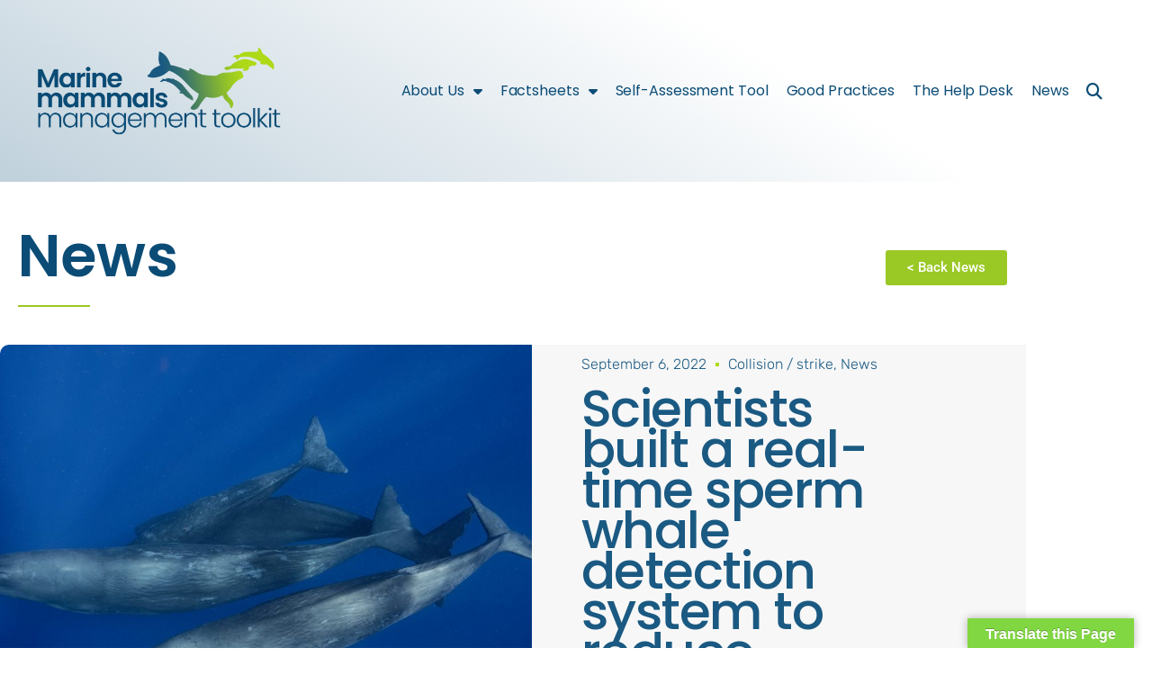

--- FILE ---
content_type: text/html; charset=UTF-8
request_url: https://marine-mammals.info/sperm-whale-detection-system-to-reduce-strikes/
body_size: 22619
content:
<!doctype html>
<html lang="en-US">
<head>
	<meta charset="UTF-8">
	<meta name="viewport" content="width=device-width, initial-scale=1">
	<link rel="profile" href="https://gmpg.org/xfn/11">
	<title>Scientists built a real-time sperm whale detection system to reduce vessel strikes &#8211; OCEAN GOVERNANCE MARINE MAMMALS</title>
<meta name='robots' content='max-image-preview:large' />
	<style>img:is([sizes="auto" i], [sizes^="auto," i]) { contain-intrinsic-size: 3000px 1500px }</style>
	<link rel='dns-prefetch' href='//translate.google.com' />
<link rel='dns-prefetch' href='//ajax.googleapis.com' />
<link rel='dns-prefetch' href='//meet.jit.si' />
<link rel='dns-prefetch' href='//fonts.googleapis.com' />
<link rel="alternate" type="application/rss+xml" title="OCEAN GOVERNANCE MARINE MAMMALS &raquo; Feed" href="https://marine-mammals.info/feed/" />
<link rel="alternate" type="application/rss+xml" title="OCEAN GOVERNANCE MARINE MAMMALS &raquo; Comments Feed" href="https://marine-mammals.info/comments/feed/" />
<script>
window._wpemojiSettings = {"baseUrl":"https:\/\/s.w.org\/images\/core\/emoji\/16.0.1\/72x72\/","ext":".png","svgUrl":"https:\/\/s.w.org\/images\/core\/emoji\/16.0.1\/svg\/","svgExt":".svg","source":{"concatemoji":"https:\/\/marine-mammals.info\/wp-includes\/js\/wp-emoji-release.min.js?ver=6.8.3"}};
/*! This file is auto-generated */
!function(s,n){var o,i,e;function c(e){try{var t={supportTests:e,timestamp:(new Date).valueOf()};sessionStorage.setItem(o,JSON.stringify(t))}catch(e){}}function p(e,t,n){e.clearRect(0,0,e.canvas.width,e.canvas.height),e.fillText(t,0,0);var t=new Uint32Array(e.getImageData(0,0,e.canvas.width,e.canvas.height).data),a=(e.clearRect(0,0,e.canvas.width,e.canvas.height),e.fillText(n,0,0),new Uint32Array(e.getImageData(0,0,e.canvas.width,e.canvas.height).data));return t.every(function(e,t){return e===a[t]})}function u(e,t){e.clearRect(0,0,e.canvas.width,e.canvas.height),e.fillText(t,0,0);for(var n=e.getImageData(16,16,1,1),a=0;a<n.data.length;a++)if(0!==n.data[a])return!1;return!0}function f(e,t,n,a){switch(t){case"flag":return n(e,"\ud83c\udff3\ufe0f\u200d\u26a7\ufe0f","\ud83c\udff3\ufe0f\u200b\u26a7\ufe0f")?!1:!n(e,"\ud83c\udde8\ud83c\uddf6","\ud83c\udde8\u200b\ud83c\uddf6")&&!n(e,"\ud83c\udff4\udb40\udc67\udb40\udc62\udb40\udc65\udb40\udc6e\udb40\udc67\udb40\udc7f","\ud83c\udff4\u200b\udb40\udc67\u200b\udb40\udc62\u200b\udb40\udc65\u200b\udb40\udc6e\u200b\udb40\udc67\u200b\udb40\udc7f");case"emoji":return!a(e,"\ud83e\udedf")}return!1}function g(e,t,n,a){var r="undefined"!=typeof WorkerGlobalScope&&self instanceof WorkerGlobalScope?new OffscreenCanvas(300,150):s.createElement("canvas"),o=r.getContext("2d",{willReadFrequently:!0}),i=(o.textBaseline="top",o.font="600 32px Arial",{});return e.forEach(function(e){i[e]=t(o,e,n,a)}),i}function t(e){var t=s.createElement("script");t.src=e,t.defer=!0,s.head.appendChild(t)}"undefined"!=typeof Promise&&(o="wpEmojiSettingsSupports",i=["flag","emoji"],n.supports={everything:!0,everythingExceptFlag:!0},e=new Promise(function(e){s.addEventListener("DOMContentLoaded",e,{once:!0})}),new Promise(function(t){var n=function(){try{var e=JSON.parse(sessionStorage.getItem(o));if("object"==typeof e&&"number"==typeof e.timestamp&&(new Date).valueOf()<e.timestamp+604800&&"object"==typeof e.supportTests)return e.supportTests}catch(e){}return null}();if(!n){if("undefined"!=typeof Worker&&"undefined"!=typeof OffscreenCanvas&&"undefined"!=typeof URL&&URL.createObjectURL&&"undefined"!=typeof Blob)try{var e="postMessage("+g.toString()+"("+[JSON.stringify(i),f.toString(),p.toString(),u.toString()].join(",")+"));",a=new Blob([e],{type:"text/javascript"}),r=new Worker(URL.createObjectURL(a),{name:"wpTestEmojiSupports"});return void(r.onmessage=function(e){c(n=e.data),r.terminate(),t(n)})}catch(e){}c(n=g(i,f,p,u))}t(n)}).then(function(e){for(var t in e)n.supports[t]=e[t],n.supports.everything=n.supports.everything&&n.supports[t],"flag"!==t&&(n.supports.everythingExceptFlag=n.supports.everythingExceptFlag&&n.supports[t]);n.supports.everythingExceptFlag=n.supports.everythingExceptFlag&&!n.supports.flag,n.DOMReady=!1,n.readyCallback=function(){n.DOMReady=!0}}).then(function(){return e}).then(function(){var e;n.supports.everything||(n.readyCallback(),(e=n.source||{}).concatemoji?t(e.concatemoji):e.wpemoji&&e.twemoji&&(t(e.twemoji),t(e.wpemoji)))}))}((window,document),window._wpemojiSettings);
</script>
<style id='wp-emoji-styles-inline-css'>

	img.wp-smiley, img.emoji {
		display: inline !important;
		border: none !important;
		box-shadow: none !important;
		height: 1em !important;
		width: 1em !important;
		margin: 0 0.07em !important;
		vertical-align: -0.1em !important;
		background: none !important;
		padding: 0 !important;
	}
</style>
<style id='global-styles-inline-css'>
:root{--wp--preset--aspect-ratio--square: 1;--wp--preset--aspect-ratio--4-3: 4/3;--wp--preset--aspect-ratio--3-4: 3/4;--wp--preset--aspect-ratio--3-2: 3/2;--wp--preset--aspect-ratio--2-3: 2/3;--wp--preset--aspect-ratio--16-9: 16/9;--wp--preset--aspect-ratio--9-16: 9/16;--wp--preset--color--black: #000000;--wp--preset--color--cyan-bluish-gray: #abb8c3;--wp--preset--color--white: #ffffff;--wp--preset--color--pale-pink: #f78da7;--wp--preset--color--vivid-red: #cf2e2e;--wp--preset--color--luminous-vivid-orange: #ff6900;--wp--preset--color--luminous-vivid-amber: #fcb900;--wp--preset--color--light-green-cyan: #7bdcb5;--wp--preset--color--vivid-green-cyan: #00d084;--wp--preset--color--pale-cyan-blue: #8ed1fc;--wp--preset--color--vivid-cyan-blue: #0693e3;--wp--preset--color--vivid-purple: #9b51e0;--wp--preset--gradient--vivid-cyan-blue-to-vivid-purple: linear-gradient(135deg,rgba(6,147,227,1) 0%,rgb(155,81,224) 100%);--wp--preset--gradient--light-green-cyan-to-vivid-green-cyan: linear-gradient(135deg,rgb(122,220,180) 0%,rgb(0,208,130) 100%);--wp--preset--gradient--luminous-vivid-amber-to-luminous-vivid-orange: linear-gradient(135deg,rgba(252,185,0,1) 0%,rgba(255,105,0,1) 100%);--wp--preset--gradient--luminous-vivid-orange-to-vivid-red: linear-gradient(135deg,rgba(255,105,0,1) 0%,rgb(207,46,46) 100%);--wp--preset--gradient--very-light-gray-to-cyan-bluish-gray: linear-gradient(135deg,rgb(238,238,238) 0%,rgb(169,184,195) 100%);--wp--preset--gradient--cool-to-warm-spectrum: linear-gradient(135deg,rgb(74,234,220) 0%,rgb(151,120,209) 20%,rgb(207,42,186) 40%,rgb(238,44,130) 60%,rgb(251,105,98) 80%,rgb(254,248,76) 100%);--wp--preset--gradient--blush-light-purple: linear-gradient(135deg,rgb(255,206,236) 0%,rgb(152,150,240) 100%);--wp--preset--gradient--blush-bordeaux: linear-gradient(135deg,rgb(254,205,165) 0%,rgb(254,45,45) 50%,rgb(107,0,62) 100%);--wp--preset--gradient--luminous-dusk: linear-gradient(135deg,rgb(255,203,112) 0%,rgb(199,81,192) 50%,rgb(65,88,208) 100%);--wp--preset--gradient--pale-ocean: linear-gradient(135deg,rgb(255,245,203) 0%,rgb(182,227,212) 50%,rgb(51,167,181) 100%);--wp--preset--gradient--electric-grass: linear-gradient(135deg,rgb(202,248,128) 0%,rgb(113,206,126) 100%);--wp--preset--gradient--midnight: linear-gradient(135deg,rgb(2,3,129) 0%,rgb(40,116,252) 100%);--wp--preset--font-size--small: 13px;--wp--preset--font-size--medium: 20px;--wp--preset--font-size--large: 36px;--wp--preset--font-size--x-large: 42px;--wp--preset--spacing--20: 0.44rem;--wp--preset--spacing--30: 0.67rem;--wp--preset--spacing--40: 1rem;--wp--preset--spacing--50: 1.5rem;--wp--preset--spacing--60: 2.25rem;--wp--preset--spacing--70: 3.38rem;--wp--preset--spacing--80: 5.06rem;--wp--preset--shadow--natural: 6px 6px 9px rgba(0, 0, 0, 0.2);--wp--preset--shadow--deep: 12px 12px 50px rgba(0, 0, 0, 0.4);--wp--preset--shadow--sharp: 6px 6px 0px rgba(0, 0, 0, 0.2);--wp--preset--shadow--outlined: 6px 6px 0px -3px rgba(255, 255, 255, 1), 6px 6px rgba(0, 0, 0, 1);--wp--preset--shadow--crisp: 6px 6px 0px rgba(0, 0, 0, 1);}:root { --wp--style--global--content-size: 800px;--wp--style--global--wide-size: 1200px; }:where(body) { margin: 0; }.wp-site-blocks > .alignleft { float: left; margin-right: 2em; }.wp-site-blocks > .alignright { float: right; margin-left: 2em; }.wp-site-blocks > .aligncenter { justify-content: center; margin-left: auto; margin-right: auto; }:where(.wp-site-blocks) > * { margin-block-start: 24px; margin-block-end: 0; }:where(.wp-site-blocks) > :first-child { margin-block-start: 0; }:where(.wp-site-blocks) > :last-child { margin-block-end: 0; }:root { --wp--style--block-gap: 24px; }:root :where(.is-layout-flow) > :first-child{margin-block-start: 0;}:root :where(.is-layout-flow) > :last-child{margin-block-end: 0;}:root :where(.is-layout-flow) > *{margin-block-start: 24px;margin-block-end: 0;}:root :where(.is-layout-constrained) > :first-child{margin-block-start: 0;}:root :where(.is-layout-constrained) > :last-child{margin-block-end: 0;}:root :where(.is-layout-constrained) > *{margin-block-start: 24px;margin-block-end: 0;}:root :where(.is-layout-flex){gap: 24px;}:root :where(.is-layout-grid){gap: 24px;}.is-layout-flow > .alignleft{float: left;margin-inline-start: 0;margin-inline-end: 2em;}.is-layout-flow > .alignright{float: right;margin-inline-start: 2em;margin-inline-end: 0;}.is-layout-flow > .aligncenter{margin-left: auto !important;margin-right: auto !important;}.is-layout-constrained > .alignleft{float: left;margin-inline-start: 0;margin-inline-end: 2em;}.is-layout-constrained > .alignright{float: right;margin-inline-start: 2em;margin-inline-end: 0;}.is-layout-constrained > .aligncenter{margin-left: auto !important;margin-right: auto !important;}.is-layout-constrained > :where(:not(.alignleft):not(.alignright):not(.alignfull)){max-width: var(--wp--style--global--content-size);margin-left: auto !important;margin-right: auto !important;}.is-layout-constrained > .alignwide{max-width: var(--wp--style--global--wide-size);}body .is-layout-flex{display: flex;}.is-layout-flex{flex-wrap: wrap;align-items: center;}.is-layout-flex > :is(*, div){margin: 0;}body .is-layout-grid{display: grid;}.is-layout-grid > :is(*, div){margin: 0;}body{padding-top: 0px;padding-right: 0px;padding-bottom: 0px;padding-left: 0px;}a:where(:not(.wp-element-button)){text-decoration: underline;}:root :where(.wp-element-button, .wp-block-button__link){background-color: #32373c;border-width: 0;color: #fff;font-family: inherit;font-size: inherit;line-height: inherit;padding: calc(0.667em + 2px) calc(1.333em + 2px);text-decoration: none;}.has-black-color{color: var(--wp--preset--color--black) !important;}.has-cyan-bluish-gray-color{color: var(--wp--preset--color--cyan-bluish-gray) !important;}.has-white-color{color: var(--wp--preset--color--white) !important;}.has-pale-pink-color{color: var(--wp--preset--color--pale-pink) !important;}.has-vivid-red-color{color: var(--wp--preset--color--vivid-red) !important;}.has-luminous-vivid-orange-color{color: var(--wp--preset--color--luminous-vivid-orange) !important;}.has-luminous-vivid-amber-color{color: var(--wp--preset--color--luminous-vivid-amber) !important;}.has-light-green-cyan-color{color: var(--wp--preset--color--light-green-cyan) !important;}.has-vivid-green-cyan-color{color: var(--wp--preset--color--vivid-green-cyan) !important;}.has-pale-cyan-blue-color{color: var(--wp--preset--color--pale-cyan-blue) !important;}.has-vivid-cyan-blue-color{color: var(--wp--preset--color--vivid-cyan-blue) !important;}.has-vivid-purple-color{color: var(--wp--preset--color--vivid-purple) !important;}.has-black-background-color{background-color: var(--wp--preset--color--black) !important;}.has-cyan-bluish-gray-background-color{background-color: var(--wp--preset--color--cyan-bluish-gray) !important;}.has-white-background-color{background-color: var(--wp--preset--color--white) !important;}.has-pale-pink-background-color{background-color: var(--wp--preset--color--pale-pink) !important;}.has-vivid-red-background-color{background-color: var(--wp--preset--color--vivid-red) !important;}.has-luminous-vivid-orange-background-color{background-color: var(--wp--preset--color--luminous-vivid-orange) !important;}.has-luminous-vivid-amber-background-color{background-color: var(--wp--preset--color--luminous-vivid-amber) !important;}.has-light-green-cyan-background-color{background-color: var(--wp--preset--color--light-green-cyan) !important;}.has-vivid-green-cyan-background-color{background-color: var(--wp--preset--color--vivid-green-cyan) !important;}.has-pale-cyan-blue-background-color{background-color: var(--wp--preset--color--pale-cyan-blue) !important;}.has-vivid-cyan-blue-background-color{background-color: var(--wp--preset--color--vivid-cyan-blue) !important;}.has-vivid-purple-background-color{background-color: var(--wp--preset--color--vivid-purple) !important;}.has-black-border-color{border-color: var(--wp--preset--color--black) !important;}.has-cyan-bluish-gray-border-color{border-color: var(--wp--preset--color--cyan-bluish-gray) !important;}.has-white-border-color{border-color: var(--wp--preset--color--white) !important;}.has-pale-pink-border-color{border-color: var(--wp--preset--color--pale-pink) !important;}.has-vivid-red-border-color{border-color: var(--wp--preset--color--vivid-red) !important;}.has-luminous-vivid-orange-border-color{border-color: var(--wp--preset--color--luminous-vivid-orange) !important;}.has-luminous-vivid-amber-border-color{border-color: var(--wp--preset--color--luminous-vivid-amber) !important;}.has-light-green-cyan-border-color{border-color: var(--wp--preset--color--light-green-cyan) !important;}.has-vivid-green-cyan-border-color{border-color: var(--wp--preset--color--vivid-green-cyan) !important;}.has-pale-cyan-blue-border-color{border-color: var(--wp--preset--color--pale-cyan-blue) !important;}.has-vivid-cyan-blue-border-color{border-color: var(--wp--preset--color--vivid-cyan-blue) !important;}.has-vivid-purple-border-color{border-color: var(--wp--preset--color--vivid-purple) !important;}.has-vivid-cyan-blue-to-vivid-purple-gradient-background{background: var(--wp--preset--gradient--vivid-cyan-blue-to-vivid-purple) !important;}.has-light-green-cyan-to-vivid-green-cyan-gradient-background{background: var(--wp--preset--gradient--light-green-cyan-to-vivid-green-cyan) !important;}.has-luminous-vivid-amber-to-luminous-vivid-orange-gradient-background{background: var(--wp--preset--gradient--luminous-vivid-amber-to-luminous-vivid-orange) !important;}.has-luminous-vivid-orange-to-vivid-red-gradient-background{background: var(--wp--preset--gradient--luminous-vivid-orange-to-vivid-red) !important;}.has-very-light-gray-to-cyan-bluish-gray-gradient-background{background: var(--wp--preset--gradient--very-light-gray-to-cyan-bluish-gray) !important;}.has-cool-to-warm-spectrum-gradient-background{background: var(--wp--preset--gradient--cool-to-warm-spectrum) !important;}.has-blush-light-purple-gradient-background{background: var(--wp--preset--gradient--blush-light-purple) !important;}.has-blush-bordeaux-gradient-background{background: var(--wp--preset--gradient--blush-bordeaux) !important;}.has-luminous-dusk-gradient-background{background: var(--wp--preset--gradient--luminous-dusk) !important;}.has-pale-ocean-gradient-background{background: var(--wp--preset--gradient--pale-ocean) !important;}.has-electric-grass-gradient-background{background: var(--wp--preset--gradient--electric-grass) !important;}.has-midnight-gradient-background{background: var(--wp--preset--gradient--midnight) !important;}.has-small-font-size{font-size: var(--wp--preset--font-size--small) !important;}.has-medium-font-size{font-size: var(--wp--preset--font-size--medium) !important;}.has-large-font-size{font-size: var(--wp--preset--font-size--large) !important;}.has-x-large-font-size{font-size: var(--wp--preset--font-size--x-large) !important;}
:root :where(.wp-block-pullquote){font-size: 1.5em;line-height: 1.6;}
</style>
<link rel='stylesheet' id='google-language-translator-css' href='https://marine-mammals.info/wp-content/plugins/google-language-translator/css/style.css?ver=6.0.20' media='' />
<link rel='stylesheet' id='glt-toolbar-styles-css' href='https://marine-mammals.info/wp-content/plugins/google-language-translator/css/toolbar.css?ver=6.0.20' media='' />
<link rel='stylesheet' id='satstyle-css' href='https://marine-mammals.info/wp-content/plugins/self-assessment-tool/assets/styles.css?ver=6.8.3' media='all' />
<link rel='stylesheet' id='hello-elementor-css' href='https://marine-mammals.info/wp-content/themes/hello-elementor/assets/css/reset.css?ver=3.4.5' media='all' />
<link rel='stylesheet' id='hello-elementor-theme-style-css' href='https://marine-mammals.info/wp-content/themes/hello-elementor/assets/css/theme.css?ver=3.4.5' media='all' />
<link rel='stylesheet' id='hello-elementor-header-footer-css' href='https://marine-mammals.info/wp-content/themes/hello-elementor/assets/css/header-footer.css?ver=3.4.5' media='all' />
<link rel='stylesheet' id='elementor-frontend-css' href='https://marine-mammals.info/wp-content/plugins/elementor/assets/css/frontend.min.css?ver=3.34.4' media='all' />
<link rel='stylesheet' id='widget-image-css' href='https://marine-mammals.info/wp-content/plugins/elementor/assets/css/widget-image.min.css?ver=3.34.4' media='all' />
<link rel='stylesheet' id='widget-nav-menu-css' href='https://marine-mammals.info/wp-content/plugins/elementor-pro/assets/css/widget-nav-menu.min.css?ver=3.34.4' media='all' />
<link rel='stylesheet' id='widget-search-form-css' href='https://marine-mammals.info/wp-content/plugins/elementor-pro/assets/css/widget-search-form.min.css?ver=3.34.4' media='all' />
<link rel='stylesheet' id='elementor-icons-shared-0-css' href='https://marine-mammals.info/wp-content/plugins/elementor/assets/lib/font-awesome/css/fontawesome.min.css?ver=5.15.3' media='all' />
<link rel='stylesheet' id='elementor-icons-fa-solid-css' href='https://marine-mammals.info/wp-content/plugins/elementor/assets/lib/font-awesome/css/solid.min.css?ver=5.15.3' media='all' />
<link rel='stylesheet' id='widget-heading-css' href='https://marine-mammals.info/wp-content/plugins/elementor/assets/css/widget-heading.min.css?ver=3.34.4' media='all' />
<link rel='stylesheet' id='widget-divider-css' href='https://marine-mammals.info/wp-content/plugins/elementor/assets/css/widget-divider.min.css?ver=3.34.4' media='all' />
<link rel='stylesheet' id='widget-post-info-css' href='https://marine-mammals.info/wp-content/plugins/elementor-pro/assets/css/widget-post-info.min.css?ver=3.34.4' media='all' />
<link rel='stylesheet' id='widget-icon-list-css' href='https://marine-mammals.info/wp-content/plugins/elementor/assets/css/widget-icon-list.min.css?ver=3.34.4' media='all' />
<link rel='stylesheet' id='elementor-icons-fa-regular-css' href='https://marine-mammals.info/wp-content/plugins/elementor/assets/lib/font-awesome/css/regular.min.css?ver=5.15.3' media='all' />
<link rel='stylesheet' id='widget-share-buttons-css' href='https://marine-mammals.info/wp-content/plugins/elementor-pro/assets/css/widget-share-buttons.min.css?ver=3.34.4' media='all' />
<link rel='stylesheet' id='e-apple-webkit-css' href='https://marine-mammals.info/wp-content/plugins/elementor/assets/css/conditionals/apple-webkit.min.css?ver=3.34.4' media='all' />
<link rel='stylesheet' id='elementor-icons-fa-brands-css' href='https://marine-mammals.info/wp-content/plugins/elementor/assets/lib/font-awesome/css/brands.min.css?ver=5.15.3' media='all' />
<link rel='stylesheet' id='widget-posts-css' href='https://marine-mammals.info/wp-content/plugins/elementor-pro/assets/css/widget-posts.min.css?ver=3.34.4' media='all' />
<link rel='stylesheet' id='elementor-icons-css' href='https://marine-mammals.info/wp-content/plugins/elementor/assets/lib/eicons/css/elementor-icons.min.css?ver=5.46.0' media='all' />
<link rel='stylesheet' id='elementor-post-7-css' href='https://marine-mammals.info/wp-content/uploads/elementor/css/post-7.css?ver=1769744931' media='all' />
<link rel='stylesheet' id='elementor-post-5058-css' href='https://marine-mammals.info/wp-content/uploads/elementor/css/post-5058.css?ver=1769746394' media='all' />
<link rel='stylesheet' id='elementor-post-186-css' href='https://marine-mammals.info/wp-content/uploads/elementor/css/post-186.css?ver=1769744940' media='all' />
<link rel='stylesheet' id='elementor-post-116-css' href='https://marine-mammals.info/wp-content/uploads/elementor/css/post-116.css?ver=1769744940' media='all' />
<link rel='stylesheet' id='elementor-post-156-css' href='https://marine-mammals.info/wp-content/uploads/elementor/css/post-156.css?ver=1769745059' media='all' />
<link rel='stylesheet' id='evcal_google_fonts-css' href='https://fonts.googleapis.com/css?family=Noto+Sans%3A400%2C400italic%2C700%7CMontserrat%3A700%2C800%2C900&#038;subset=latin%2Clatin-ext&#038;ver=4.4' media='all' />
<link rel='stylesheet' id='evcal_cal_default-css' href='//marine-mammals.info/wp-content/plugins/eventON/assets/css/eventon_styles.css?ver=4.4' media='all' />
<link rel='stylesheet' id='evo_font_icons-css' href='//marine-mammals.info/wp-content/plugins/eventON/assets/fonts/all.css?ver=4.4' media='all' />
<link rel='stylesheet' id='eventon_dynamic_styles-css' href='//marine-mammals.info/wp-content/plugins/eventON/assets/css/eventon_dynamic_styles.css?ver=4.4' media='all' />
<link rel='stylesheet' id='eael-general-css' href='https://marine-mammals.info/wp-content/plugins/essential-addons-for-elementor-lite/assets/front-end/css/view/general.min.css?ver=6.5.9' media='all' />
<link rel='stylesheet' id='elementor-gf-local-poppins-css' href='https://marine-mammals.info/wp-content/uploads/elementor/google-fonts/css/poppins.css?ver=1742226568' media='all' />
<link rel='stylesheet' id='elementor-gf-local-lato-css' href='https://marine-mammals.info/wp-content/uploads/elementor/google-fonts/css/lato.css?ver=1742226570' media='all' />
<link rel='stylesheet' id='elementor-gf-local-roboto-css' href='https://marine-mammals.info/wp-content/uploads/elementor/google-fonts/css/roboto.css?ver=1742226592' media='all' />
<link rel='stylesheet' id='elementor-gf-local-robotocondensed-css' href='https://marine-mammals.info/wp-content/uploads/elementor/google-fonts/css/robotocondensed.css?ver=1742226621' media='all' />
<link rel='stylesheet' id='elementor-gf-local-rubik-css' href='https://marine-mammals.info/wp-content/uploads/elementor/google-fonts/css/rubik.css?ver=1742226604' media='all' />
<script src="https://marine-mammals.info/wp-includes/js/jquery/jquery.min.js?ver=3.7.1" id="jquery-core-js"></script>
<script src="https://marine-mammals.info/wp-includes/js/jquery/jquery-migrate.min.js?ver=3.4.1" id="jquery-migrate-js"></script>
<script src="https://marine-mammals.info/wp-content/plugins/self-assessment-tool/assets/scripts.js?ver=6.8.3" id="satscript-js"></script>
<script id="evo-inlinescripts-header-js-after">
jQuery(document).ready(function($){});
</script>
<link rel="https://api.w.org/" href="https://marine-mammals.info/wp-json/" /><link rel="alternate" title="JSON" type="application/json" href="https://marine-mammals.info/wp-json/wp/v2/posts/5058" /><link rel="EditURI" type="application/rsd+xml" title="RSD" href="https://marine-mammals.info/xmlrpc.php?rsd" />
<meta name="generator" content="WordPress 6.8.3" />
<link rel="canonical" href="https://marine-mammals.info/sperm-whale-detection-system-to-reduce-strikes/" />
<link rel='shortlink' href='https://marine-mammals.info/?p=5058' />
<link rel="alternate" title="oEmbed (JSON)" type="application/json+oembed" href="https://marine-mammals.info/wp-json/oembed/1.0/embed?url=https%3A%2F%2Fmarine-mammals.info%2Fsperm-whale-detection-system-to-reduce-strikes%2F" />
<link rel="alternate" title="oEmbed (XML)" type="text/xml+oembed" href="https://marine-mammals.info/wp-json/oembed/1.0/embed?url=https%3A%2F%2Fmarine-mammals.info%2Fsperm-whale-detection-system-to-reduce-strikes%2F&#038;format=xml" />
<style>p.hello{font-size:12px;color:darkgray;}#google_language_translator,#flags{text-align:left;}#google_language_translator,#language{clear:both;width:160px;text-align:right;}#language{float:right;}#flags{text-align:right;width:165px;float:right;clear:right;}#flags ul{float:right!important;}p.hello{text-align:right;float:right;clear:both;}.glt-clear{height:0px;clear:both;margin:0px;padding:0px;}#flags{width:165px;}#flags a{display:inline-block;margin-left:2px;}#google_language_translator{width:auto!important;}div.skiptranslate.goog-te-gadget{display:inline!important;}.goog-tooltip{display: none!important;}.goog-tooltip:hover{display: none!important;}.goog-text-highlight{background-color:transparent!important;border:none!important;box-shadow:none!important;}#google_language_translator select.goog-te-combo{color:#32373c;}#google_language_translator{color:transparent;}body{top:0px!important;}#goog-gt-{display:none!important;}font font{background-color:transparent!important;box-shadow:none!important;position:initial!important;}#glt-translate-trigger > span{color:#ffffff;}#glt-translate-trigger{background:#81d742;}.goog-te-gadget .goog-te-combo{width:100%;}#google_language_translator .goog-te-gadget .goog-te-combo{background:#ffffff;border:0!important;}</style>            <style>
            #wpexperts_pdf_generate_file{
                overflow: hidden;
                padding: 5px;
                cursor: pointer;
            }
        </style>
        <!-- Analytics by WP Statistics - https://wp-statistics.com -->
<meta name="generator" content="Elementor 3.34.4; features: additional_custom_breakpoints; settings: css_print_method-external, google_font-enabled, font_display-auto">


<!-- EventON Version -->
<meta name="generator" content="EventON 4.4" />

			<style>
				.e-con.e-parent:nth-of-type(n+4):not(.e-lazyloaded):not(.e-no-lazyload),
				.e-con.e-parent:nth-of-type(n+4):not(.e-lazyloaded):not(.e-no-lazyload) * {
					background-image: none !important;
				}
				@media screen and (max-height: 1024px) {
					.e-con.e-parent:nth-of-type(n+3):not(.e-lazyloaded):not(.e-no-lazyload),
					.e-con.e-parent:nth-of-type(n+3):not(.e-lazyloaded):not(.e-no-lazyload) * {
						background-image: none !important;
					}
				}
				@media screen and (max-height: 640px) {
					.e-con.e-parent:nth-of-type(n+2):not(.e-lazyloaded):not(.e-no-lazyload),
					.e-con.e-parent:nth-of-type(n+2):not(.e-lazyloaded):not(.e-no-lazyload) * {
						background-image: none !important;
					}
				}
			</style>
			<link rel="icon" href="https://marine-mammals.info/wp-content/uploads/2020/10/cropped-favicon2-32x32.png" sizes="32x32" />
<link rel="icon" href="https://marine-mammals.info/wp-content/uploads/2020/10/cropped-favicon2-192x192.png" sizes="192x192" />
<link rel="apple-touch-icon" href="https://marine-mammals.info/wp-content/uploads/2020/10/cropped-favicon2-180x180.png" />
<meta name="msapplication-TileImage" content="https://marine-mammals.info/wp-content/uploads/2020/10/cropped-favicon2-270x270.png" />
</head>
<body data-rsssl=1 class="wpexperts-page hello-elementor-default elementor-default elementor-kit-7 elementor-page elementor-page-5058 elementor-page-156">


<a class="skip-link screen-reader-text" href="#content">Skip to content</a>

		<header data-elementor-type="header" data-elementor-id="186" class="elementor elementor-186 elementor-location-header" data-elementor-post-type="elementor_library">
					<section class="elementor-section elementor-top-section elementor-element elementor-element-86916f9 elementor-section-full_width elementor-section-height-min-height elementor-section-items-stretch elementor-section-height-default" data-id="86916f9" data-element_type="section" data-settings="{&quot;background_background&quot;:&quot;gradient&quot;}">
						<div class="elementor-container elementor-column-gap-default">
					<div class="elementor-column elementor-col-33 elementor-top-column elementor-element elementor-element-6c8c7b35" data-id="6c8c7b35" data-element_type="column">
			<div class="elementor-widget-wrap elementor-element-populated">
						<div class="elementor-element elementor-element-2fd59f57 elementor-widget elementor-widget-image" data-id="2fd59f57" data-element_type="widget" data-widget_type="image.default">
				<div class="elementor-widget-container">
																<a href="https://marine-mammals.info/home">
							<img width="800" height="296" src="https://marine-mammals.info/wp-content/uploads/2020/11/LOGO-MMMT-1024x379.png" class="attachment-large size-large wp-image-1125" alt="" srcset="https://marine-mammals.info/wp-content/uploads/2020/11/LOGO-MMMT-1024x379.png 1024w, https://marine-mammals.info/wp-content/uploads/2020/11/LOGO-MMMT-300x111.png 300w, https://marine-mammals.info/wp-content/uploads/2020/11/LOGO-MMMT-768x284.png 768w, https://marine-mammals.info/wp-content/uploads/2020/11/LOGO-MMMT.png 1200w" sizes="(max-width: 800px) 100vw, 800px" />								</a>
															</div>
				</div>
					</div>
		</div>
				<div class="elementor-column elementor-col-33 elementor-top-column elementor-element elementor-element-3981914b" data-id="3981914b" data-element_type="column">
			<div class="elementor-widget-wrap elementor-element-populated">
						<div class="elementor-element elementor-element-7dea4ba9 elementor-nav-menu__align-end elementor-nav-menu--dropdown-mobile elementor-nav-menu--stretch elementor-nav-menu__text-align-center elementor-nav-menu--toggle elementor-nav-menu--burger elementor-widget elementor-widget-nav-menu" data-id="7dea4ba9" data-element_type="widget" data-settings="{&quot;full_width&quot;:&quot;stretch&quot;,&quot;layout&quot;:&quot;horizontal&quot;,&quot;submenu_icon&quot;:{&quot;value&quot;:&quot;&lt;i class=\&quot;fas fa-caret-down\&quot; aria-hidden=\&quot;true\&quot;&gt;&lt;\/i&gt;&quot;,&quot;library&quot;:&quot;fa-solid&quot;},&quot;toggle&quot;:&quot;burger&quot;}" data-widget_type="nav-menu.default">
				<div class="elementor-widget-container">
								<nav aria-label="Menu" class="elementor-nav-menu--main elementor-nav-menu__container elementor-nav-menu--layout-horizontal e--pointer-none">
				<ul id="menu-1-7dea4ba9" class="elementor-nav-menu"><li class="menu-item menu-item-type-custom menu-item-object-custom menu-item-has-children menu-item-697"><a href="#" class="elementor-item elementor-item-anchor">About Us</a>
<ul class="sub-menu elementor-nav-menu--dropdown">
	<li class="menu-item menu-item-type-post_type menu-item-object-page menu-item-3065"><a href="https://marine-mammals.info/the-marine-mammal-twinning/" class="elementor-sub-item">The Marine Mammals Management Toolkit</a></li>
	<li class="menu-item menu-item-type-post_type menu-item-object-page menu-item-640"><a href="https://marine-mammals.info/partners/" class="elementor-sub-item">The Partners</a></li>
	<li class="menu-item menu-item-type-custom menu-item-object-custom menu-item-has-children menu-item-7727"><a href="#" class="elementor-sub-item elementor-item-anchor">Project History</a>
	<ul class="sub-menu elementor-nav-menu--dropdown">
		<li class="menu-item menu-item-type-post_type menu-item-object-page menu-item-892"><a href="https://marine-mammals.info/previous-phases/" class="elementor-sub-item">Phase 1: Transatlantic MPA Project</a></li>
		<li class="menu-item menu-item-type-post_type menu-item-object-page menu-item-730"><a href="https://marine-mammals.info/the-ocean-governance-project/" class="elementor-sub-item">Phase II: Ocean Governance Project</a></li>
	</ul>
</li>
</ul>
</li>
<li class="menu-item menu-item-type-post_type menu-item-object-page menu-item-has-children menu-item-183"><a href="https://marine-mammals.info/factsheets/" class="elementor-item">Factsheets</a>
<ul class="sub-menu elementor-nav-menu--dropdown">
	<li class="menu-item menu-item-type-custom menu-item-object-custom menu-item-has-children menu-item-647"><a href="#" class="elementor-sub-item elementor-item-anchor">Management Framework</a>
	<ul class="sub-menu elementor-nav-menu--dropdown">
		<li class="menu-item menu-item-type-post_type menu-item-object-page menu-item-1307"><a href="https://marine-mammals.info/mpa-management/" class="elementor-sub-item">MPA management</a></li>
		<li class="menu-item menu-item-type-post_type menu-item-object-page menu-item-1358"><a href="https://marine-mammals.info/coordination-between-agencies/" class="elementor-sub-item">Coordination between agencies</a></li>
		<li class="menu-item menu-item-type-post_type menu-item-object-page menu-item-570"><a href="https://marine-mammals.info/zoning-and-permitting/" class="elementor-sub-item">Zoning and permitting</a></li>
		<li class="menu-item menu-item-type-post_type menu-item-object-page menu-item-1374"><a href="https://marine-mammals.info/planned-responses/" class="elementor-sub-item">Planned responses</a></li>
	</ul>
</li>
	<li class="menu-item menu-item-type-custom menu-item-object-custom menu-item-has-children menu-item-648"><a href="#" class="elementor-sub-item elementor-item-anchor">Addressing the activities and threats</a>
	<ul class="sub-menu elementor-nav-menu--dropdown">
		<li class="menu-item menu-item-type-post_type menu-item-object-page menu-item-1600"><a href="https://marine-mammals.info/whale-and-dolphin-watching/" class="elementor-sub-item">Whale and dolphin watching</a></li>
		<li class="menu-item menu-item-type-post_type menu-item-object-page menu-item-1545"><a href="https://marine-mammals.info/noise-management/" class="elementor-sub-item">Noise Management</a></li>
		<li class="menu-item menu-item-type-post_type menu-item-object-page menu-item-1552"><a href="https://marine-mammals.info/entanglement/" class="elementor-sub-item">Entanglement</a></li>
		<li class="menu-item menu-item-type-post_type menu-item-object-page menu-item-1569"><a href="https://marine-mammals.info/marine-mammal-by-catch/" class="elementor-sub-item">Marine mammal by-catch</a></li>
		<li class="menu-item menu-item-type-post_type menu-item-object-page menu-item-1576"><a href="https://marine-mammals.info/collision-strike/" class="elementor-sub-item">Collision/strike</a></li>
		<li class="menu-item menu-item-type-post_type menu-item-object-page menu-item-1586"><a href="https://marine-mammals.info/strandings/" class="elementor-sub-item">Strandings</a></li>
		<li class="menu-item menu-item-type-post_type menu-item-object-page menu-item-5817"><a href="https://marine-mammals.info/climate-change/" class="elementor-sub-item">Climate Change</a></li>
	</ul>
</li>
	<li class="menu-item menu-item-type-custom menu-item-object-custom menu-item-has-children menu-item-649"><a href="#" class="elementor-sub-item elementor-item-anchor">Research and monitoring</a>
	<ul class="sub-menu elementor-nav-menu--dropdown">
		<li class="menu-item menu-item-type-post_type menu-item-object-page menu-item-1610"><a href="https://marine-mammals.info/baseline-knowledge/" class="elementor-sub-item">Baseline knowledge</a></li>
		<li class="menu-item menu-item-type-post_type menu-item-object-page menu-item-1620"><a href="https://marine-mammals.info/ecological-monitoring/" class="elementor-sub-item">Ecological Monitoring</a></li>
		<li class="menu-item menu-item-type-post_type menu-item-object-page menu-item-1633"><a href="https://marine-mammals.info/measured-ecological-variables/" class="elementor-sub-item">Measured ecological variables</a></li>
		<li class="menu-item menu-item-type-post_type menu-item-object-page menu-item-1644"><a href="https://marine-mammals.info/frequency-of-monitoring/" class="elementor-sub-item">Frequency of monitoring</a></li>
		<li class="menu-item menu-item-type-post_type menu-item-object-page menu-item-1667"><a href="https://marine-mammals.info/data-sharing/" class="elementor-sub-item">Data sharing</a></li>
		<li class="menu-item menu-item-type-post_type menu-item-object-page menu-item-1677"><a href="https://marine-mammals.info/socio-economic-monitoring/" class="elementor-sub-item">Socio-economic monitoring</a></li>
		<li class="menu-item menu-item-type-post_type menu-item-object-page menu-item-1687"><a href="https://marine-mammals.info/marine-mammal-research/" class="elementor-sub-item">Marine Mammal Research</a></li>
	</ul>
</li>
	<li class="menu-item menu-item-type-custom menu-item-object-custom menu-item-has-children menu-item-650"><a href="#" class="elementor-sub-item elementor-item-anchor">Outreach and engagement</a>
	<ul class="sub-menu elementor-nav-menu--dropdown">
		<li class="menu-item menu-item-type-post_type menu-item-object-page menu-item-1392"><a href="https://marine-mammals.info/involvement-of-stakeholders/" class="elementor-sub-item">Involvement of stakeholders</a></li>
		<li class="menu-item menu-item-type-post_type menu-item-object-page menu-item-2531"><a href="https://marine-mammals.info/communication-public-awereness/" class="elementor-sub-item">Communication, Education &#038; Public Awareness</a></li>
	</ul>
</li>
	<li class="menu-item menu-item-type-custom menu-item-object-custom menu-item-has-children menu-item-651"><a href="#" class="elementor-sub-item elementor-item-anchor">Management effectiveness</a>
	<ul class="sub-menu elementor-nav-menu--dropdown">
		<li class="menu-item menu-item-type-post_type menu-item-object-page menu-item-1419"><a href="https://marine-mammals.info/compliance-and-enforcement/" class="elementor-sub-item">Compliance and enforcement</a></li>
		<li class="menu-item menu-item-type-post_type menu-item-object-page menu-item-1480"><a href="https://marine-mammals.info/reporting-reviewing/" class="elementor-sub-item">Reporting / reviewing</a></li>
		<li class="menu-item menu-item-type-post_type menu-item-object-page menu-item-1496"><a href="https://marine-mammals.info/overall-management-capacity/" class="elementor-sub-item">Overall management capacity</a></li>
		<li class="menu-item menu-item-type-post_type menu-item-object-page menu-item-1509"><a href="https://marine-mammals.info/resource-allocation/" class="elementor-sub-item">Resource allocation to research and monitoring</a></li>
	</ul>
</li>
</ul>
</li>
<li class="menu-item menu-item-type-post_type menu-item-object-page menu-item-1795"><a href="https://marine-mammals.info/self-assessment-tool/" class="elementor-item">Self-Assessment Tool</a></li>
<li class="menu-item menu-item-type-post_type menu-item-object-page menu-item-1990"><a href="https://marine-mammals.info/good-practices/" class="elementor-item">Good Practices</a></li>
<li class="menu-item menu-item-type-post_type menu-item-object-page menu-item-7563"><a href="https://marine-mammals.info/help-desk/" class="elementor-item">The Help Desk</a></li>
<li class="menu-item menu-item-type-post_type menu-item-object-page menu-item-216"><a href="https://marine-mammals.info/news/" class="elementor-item">News</a></li>
</ul>			</nav>
					<div class="elementor-menu-toggle" role="button" tabindex="0" aria-label="Menu Toggle" aria-expanded="false">
			<i aria-hidden="true" role="presentation" class="elementor-menu-toggle__icon--open eicon-menu-bar"></i><i aria-hidden="true" role="presentation" class="elementor-menu-toggle__icon--close eicon-close"></i>		</div>
					<nav class="elementor-nav-menu--dropdown elementor-nav-menu__container" aria-hidden="true">
				<ul id="menu-2-7dea4ba9" class="elementor-nav-menu"><li class="menu-item menu-item-type-custom menu-item-object-custom menu-item-has-children menu-item-697"><a href="#" class="elementor-item elementor-item-anchor" tabindex="-1">About Us</a>
<ul class="sub-menu elementor-nav-menu--dropdown">
	<li class="menu-item menu-item-type-post_type menu-item-object-page menu-item-3065"><a href="https://marine-mammals.info/the-marine-mammal-twinning/" class="elementor-sub-item" tabindex="-1">The Marine Mammals Management Toolkit</a></li>
	<li class="menu-item menu-item-type-post_type menu-item-object-page menu-item-640"><a href="https://marine-mammals.info/partners/" class="elementor-sub-item" tabindex="-1">The Partners</a></li>
	<li class="menu-item menu-item-type-custom menu-item-object-custom menu-item-has-children menu-item-7727"><a href="#" class="elementor-sub-item elementor-item-anchor" tabindex="-1">Project History</a>
	<ul class="sub-menu elementor-nav-menu--dropdown">
		<li class="menu-item menu-item-type-post_type menu-item-object-page menu-item-892"><a href="https://marine-mammals.info/previous-phases/" class="elementor-sub-item" tabindex="-1">Phase 1: Transatlantic MPA Project</a></li>
		<li class="menu-item menu-item-type-post_type menu-item-object-page menu-item-730"><a href="https://marine-mammals.info/the-ocean-governance-project/" class="elementor-sub-item" tabindex="-1">Phase II: Ocean Governance Project</a></li>
	</ul>
</li>
</ul>
</li>
<li class="menu-item menu-item-type-post_type menu-item-object-page menu-item-has-children menu-item-183"><a href="https://marine-mammals.info/factsheets/" class="elementor-item" tabindex="-1">Factsheets</a>
<ul class="sub-menu elementor-nav-menu--dropdown">
	<li class="menu-item menu-item-type-custom menu-item-object-custom menu-item-has-children menu-item-647"><a href="#" class="elementor-sub-item elementor-item-anchor" tabindex="-1">Management Framework</a>
	<ul class="sub-menu elementor-nav-menu--dropdown">
		<li class="menu-item menu-item-type-post_type menu-item-object-page menu-item-1307"><a href="https://marine-mammals.info/mpa-management/" class="elementor-sub-item" tabindex="-1">MPA management</a></li>
		<li class="menu-item menu-item-type-post_type menu-item-object-page menu-item-1358"><a href="https://marine-mammals.info/coordination-between-agencies/" class="elementor-sub-item" tabindex="-1">Coordination between agencies</a></li>
		<li class="menu-item menu-item-type-post_type menu-item-object-page menu-item-570"><a href="https://marine-mammals.info/zoning-and-permitting/" class="elementor-sub-item" tabindex="-1">Zoning and permitting</a></li>
		<li class="menu-item menu-item-type-post_type menu-item-object-page menu-item-1374"><a href="https://marine-mammals.info/planned-responses/" class="elementor-sub-item" tabindex="-1">Planned responses</a></li>
	</ul>
</li>
	<li class="menu-item menu-item-type-custom menu-item-object-custom menu-item-has-children menu-item-648"><a href="#" class="elementor-sub-item elementor-item-anchor" tabindex="-1">Addressing the activities and threats</a>
	<ul class="sub-menu elementor-nav-menu--dropdown">
		<li class="menu-item menu-item-type-post_type menu-item-object-page menu-item-1600"><a href="https://marine-mammals.info/whale-and-dolphin-watching/" class="elementor-sub-item" tabindex="-1">Whale and dolphin watching</a></li>
		<li class="menu-item menu-item-type-post_type menu-item-object-page menu-item-1545"><a href="https://marine-mammals.info/noise-management/" class="elementor-sub-item" tabindex="-1">Noise Management</a></li>
		<li class="menu-item menu-item-type-post_type menu-item-object-page menu-item-1552"><a href="https://marine-mammals.info/entanglement/" class="elementor-sub-item" tabindex="-1">Entanglement</a></li>
		<li class="menu-item menu-item-type-post_type menu-item-object-page menu-item-1569"><a href="https://marine-mammals.info/marine-mammal-by-catch/" class="elementor-sub-item" tabindex="-1">Marine mammal by-catch</a></li>
		<li class="menu-item menu-item-type-post_type menu-item-object-page menu-item-1576"><a href="https://marine-mammals.info/collision-strike/" class="elementor-sub-item" tabindex="-1">Collision/strike</a></li>
		<li class="menu-item menu-item-type-post_type menu-item-object-page menu-item-1586"><a href="https://marine-mammals.info/strandings/" class="elementor-sub-item" tabindex="-1">Strandings</a></li>
		<li class="menu-item menu-item-type-post_type menu-item-object-page menu-item-5817"><a href="https://marine-mammals.info/climate-change/" class="elementor-sub-item" tabindex="-1">Climate Change</a></li>
	</ul>
</li>
	<li class="menu-item menu-item-type-custom menu-item-object-custom menu-item-has-children menu-item-649"><a href="#" class="elementor-sub-item elementor-item-anchor" tabindex="-1">Research and monitoring</a>
	<ul class="sub-menu elementor-nav-menu--dropdown">
		<li class="menu-item menu-item-type-post_type menu-item-object-page menu-item-1610"><a href="https://marine-mammals.info/baseline-knowledge/" class="elementor-sub-item" tabindex="-1">Baseline knowledge</a></li>
		<li class="menu-item menu-item-type-post_type menu-item-object-page menu-item-1620"><a href="https://marine-mammals.info/ecological-monitoring/" class="elementor-sub-item" tabindex="-1">Ecological Monitoring</a></li>
		<li class="menu-item menu-item-type-post_type menu-item-object-page menu-item-1633"><a href="https://marine-mammals.info/measured-ecological-variables/" class="elementor-sub-item" tabindex="-1">Measured ecological variables</a></li>
		<li class="menu-item menu-item-type-post_type menu-item-object-page menu-item-1644"><a href="https://marine-mammals.info/frequency-of-monitoring/" class="elementor-sub-item" tabindex="-1">Frequency of monitoring</a></li>
		<li class="menu-item menu-item-type-post_type menu-item-object-page menu-item-1667"><a href="https://marine-mammals.info/data-sharing/" class="elementor-sub-item" tabindex="-1">Data sharing</a></li>
		<li class="menu-item menu-item-type-post_type menu-item-object-page menu-item-1677"><a href="https://marine-mammals.info/socio-economic-monitoring/" class="elementor-sub-item" tabindex="-1">Socio-economic monitoring</a></li>
		<li class="menu-item menu-item-type-post_type menu-item-object-page menu-item-1687"><a href="https://marine-mammals.info/marine-mammal-research/" class="elementor-sub-item" tabindex="-1">Marine Mammal Research</a></li>
	</ul>
</li>
	<li class="menu-item menu-item-type-custom menu-item-object-custom menu-item-has-children menu-item-650"><a href="#" class="elementor-sub-item elementor-item-anchor" tabindex="-1">Outreach and engagement</a>
	<ul class="sub-menu elementor-nav-menu--dropdown">
		<li class="menu-item menu-item-type-post_type menu-item-object-page menu-item-1392"><a href="https://marine-mammals.info/involvement-of-stakeholders/" class="elementor-sub-item" tabindex="-1">Involvement of stakeholders</a></li>
		<li class="menu-item menu-item-type-post_type menu-item-object-page menu-item-2531"><a href="https://marine-mammals.info/communication-public-awereness/" class="elementor-sub-item" tabindex="-1">Communication, Education &#038; Public Awareness</a></li>
	</ul>
</li>
	<li class="menu-item menu-item-type-custom menu-item-object-custom menu-item-has-children menu-item-651"><a href="#" class="elementor-sub-item elementor-item-anchor" tabindex="-1">Management effectiveness</a>
	<ul class="sub-menu elementor-nav-menu--dropdown">
		<li class="menu-item menu-item-type-post_type menu-item-object-page menu-item-1419"><a href="https://marine-mammals.info/compliance-and-enforcement/" class="elementor-sub-item" tabindex="-1">Compliance and enforcement</a></li>
		<li class="menu-item menu-item-type-post_type menu-item-object-page menu-item-1480"><a href="https://marine-mammals.info/reporting-reviewing/" class="elementor-sub-item" tabindex="-1">Reporting / reviewing</a></li>
		<li class="menu-item menu-item-type-post_type menu-item-object-page menu-item-1496"><a href="https://marine-mammals.info/overall-management-capacity/" class="elementor-sub-item" tabindex="-1">Overall management capacity</a></li>
		<li class="menu-item menu-item-type-post_type menu-item-object-page menu-item-1509"><a href="https://marine-mammals.info/resource-allocation/" class="elementor-sub-item" tabindex="-1">Resource allocation to research and monitoring</a></li>
	</ul>
</li>
</ul>
</li>
<li class="menu-item menu-item-type-post_type menu-item-object-page menu-item-1795"><a href="https://marine-mammals.info/self-assessment-tool/" class="elementor-item" tabindex="-1">Self-Assessment Tool</a></li>
<li class="menu-item menu-item-type-post_type menu-item-object-page menu-item-1990"><a href="https://marine-mammals.info/good-practices/" class="elementor-item" tabindex="-1">Good Practices</a></li>
<li class="menu-item menu-item-type-post_type menu-item-object-page menu-item-7563"><a href="https://marine-mammals.info/help-desk/" class="elementor-item" tabindex="-1">The Help Desk</a></li>
<li class="menu-item menu-item-type-post_type menu-item-object-page menu-item-216"><a href="https://marine-mammals.info/news/" class="elementor-item" tabindex="-1">News</a></li>
</ul>			</nav>
						</div>
				</div>
					</div>
		</div>
				<div class="elementor-column elementor-col-33 elementor-top-column elementor-element elementor-element-7afb92f7" data-id="7afb92f7" data-element_type="column">
			<div class="elementor-widget-wrap elementor-element-populated">
						<div class="elementor-element elementor-element-710eb9bc elementor-search-form--skin-full_screen elementor-widget elementor-widget-search-form" data-id="710eb9bc" data-element_type="widget" data-settings="{&quot;skin&quot;:&quot;full_screen&quot;}" data-widget_type="search-form.default">
				<div class="elementor-widget-container">
							<search role="search">
			<form class="elementor-search-form" action="https://marine-mammals.info" method="get">
												<div class="elementor-search-form__toggle" role="button" tabindex="0" aria-label="Search">
					<i aria-hidden="true" class="fas fa-search"></i>				</div>
								<div class="elementor-search-form__container">
					<label class="elementor-screen-only" for="elementor-search-form-710eb9bc">Search</label>

					
					<input id="elementor-search-form-710eb9bc" placeholder="Search..." class="elementor-search-form__input" type="search" name="s" value="">
					
					
										<div class="dialog-lightbox-close-button dialog-close-button" role="button" tabindex="0" aria-label="Close this search box.">
						<i aria-hidden="true" class="eicon-close"></i>					</div>
									</div>
			</form>
		</search>
						</div>
				</div>
					</div>
		</div>
					</div>
		</section>
				</header>
				<div data-elementor-type="single-post" data-elementor-id="156" class="elementor elementor-156 elementor-location-single post-5058 post type-post status-publish format-standard has-post-thumbnail hentry category-collision-strike category-news" data-elementor-post-type="elementor_library">
					<section class="elementor-section elementor-top-section elementor-element elementor-element-eb648a8 elementor-section-content-middle elementor-section-boxed elementor-section-height-default elementor-section-height-default" data-id="eb648a8" data-element_type="section" data-settings="{&quot;background_background&quot;:&quot;classic&quot;}">
							<div class="elementor-background-overlay"></div>
							<div class="elementor-container elementor-column-gap-no">
					<div class="elementor-column elementor-col-50 elementor-top-column elementor-element elementor-element-1da2b91" data-id="1da2b91" data-element_type="column">
			<div class="elementor-widget-wrap elementor-element-populated">
						<div class="elementor-element elementor-element-3f8af79 elementor-widget elementor-widget-heading" data-id="3f8af79" data-element_type="widget" data-widget_type="heading.default">
				<div class="elementor-widget-container">
					<h3 class="elementor-heading-title elementor-size-default">News</h3>				</div>
				</div>
				<div class="elementor-element elementor-element-21957c0 elementor-widget-divider--view-line elementor-widget elementor-widget-divider" data-id="21957c0" data-element_type="widget" data-widget_type="divider.default">
				<div class="elementor-widget-container">
							<div class="elementor-divider">
			<span class="elementor-divider-separator">
						</span>
		</div>
						</div>
				</div>
					</div>
		</div>
				<div class="elementor-column elementor-col-50 elementor-top-column elementor-element elementor-element-a06ed37" data-id="a06ed37" data-element_type="column">
			<div class="elementor-widget-wrap elementor-element-populated">
						<div class="elementor-element elementor-element-b8a23f8 elementor-align-right elementor-mobile-align-left elementor-widget elementor-widget-button" data-id="b8a23f8" data-element_type="widget" data-widget_type="button.default">
				<div class="elementor-widget-container">
									<div class="elementor-button-wrapper">
					<a class="elementor-button elementor-button-link elementor-size-sm" href="https://marine-mammals.info/news">
						<span class="elementor-button-content-wrapper">
									<span class="elementor-button-text">&lt; Back News</span>
					</span>
					</a>
				</div>
								</div>
				</div>
					</div>
		</div>
					</div>
		</section>
				<section class="elementor-section elementor-top-section elementor-element elementor-element-134019ab elementor-section-boxed elementor-section-height-default elementor-section-height-default" data-id="134019ab" data-element_type="section">
						<div class="elementor-container elementor-column-gap-no">
					<div class="elementor-column elementor-col-50 elementor-top-column elementor-element elementor-element-d63d69" data-id="d63d69" data-element_type="column">
			<div class="elementor-widget-wrap elementor-element-populated">
						<div class="elementor-element elementor-element-2dc171a3 elementor-widget elementor-widget-theme-post-featured-image elementor-widget-image" data-id="2dc171a3" data-element_type="widget" data-widget_type="theme-post-featured-image.default">
				<div class="elementor-widget-container">
															<img src="https://marine-mammals.info/wp-content/uploads/elementor/thumbs/OceanImageBank_AmandaCotton_02-scaled-pudcowy2lzua35z5i4v0fdv7hi70fdc94bbuq17b7g.jpg" title="Amanda Cotton | Ocean Image Bank" alt="Amanda Cotton | Ocean Image Bank" loading="lazy" />															</div>
				</div>
					</div>
		</div>
				<div class="elementor-column elementor-col-50 elementor-top-column elementor-element elementor-element-12db09c3" data-id="12db09c3" data-element_type="column" data-settings="{&quot;background_background&quot;:&quot;classic&quot;}">
			<div class="elementor-widget-wrap elementor-element-populated">
						<section class="elementor-section elementor-inner-section elementor-element elementor-element-1c4b5662 elementor-section-height-min-height elementor-section-boxed elementor-section-height-default" data-id="1c4b5662" data-element_type="section" data-settings="{&quot;background_background&quot;:&quot;classic&quot;}">
						<div class="elementor-container elementor-column-gap-default">
					<div class="elementor-column elementor-col-100 elementor-inner-column elementor-element elementor-element-52a49647" data-id="52a49647" data-element_type="column">
			<div class="elementor-widget-wrap elementor-element-populated">
						<div class="elementor-element elementor-element-45b74439 elementor-widget elementor-widget-post-info" data-id="45b74439" data-element_type="widget" data-widget_type="post-info.default">
				<div class="elementor-widget-container">
							<ul class="elementor-inline-items elementor-icon-list-items elementor-post-info">
								<li class="elementor-icon-list-item elementor-repeater-item-5b276ce elementor-inline-item" itemprop="datePublished">
						<a href="https://marine-mammals.info/2022/09/06/">
														<span class="elementor-icon-list-text elementor-post-info__item elementor-post-info__item--type-date">
										<time>September 6, 2022</time>					</span>
									</a>
				</li>
				<li class="elementor-icon-list-item elementor-repeater-item-fb2fc86 elementor-inline-item" itemprop="about">
													<span class="elementor-icon-list-text elementor-post-info__item elementor-post-info__item--type-terms">
										<span class="elementor-post-info__terms-list">
				<a href="https://marine-mammals.info/category/collision-strike/" class="elementor-post-info__terms-list-item">Collision / strike</a>, <a href="https://marine-mammals.info/category/news/" class="elementor-post-info__terms-list-item">News</a>				</span>
					</span>
								</li>
				</ul>
						</div>
				</div>
				<div class="elementor-element elementor-element-687d9805 elementor-widget elementor-widget-theme-post-title elementor-page-title elementor-widget-heading" data-id="687d9805" data-element_type="widget" data-widget_type="theme-post-title.default">
				<div class="elementor-widget-container">
					<h1 class="elementor-heading-title elementor-size-default">Scientists built a real-time sperm whale detection system to reduce vessel strikes</h1>				</div>
				</div>
				<div class="elementor-element elementor-element-70fd04f elementor-widget-divider--view-line elementor-widget elementor-widget-divider" data-id="70fd04f" data-element_type="widget" data-widget_type="divider.default">
				<div class="elementor-widget-container">
							<div class="elementor-divider">
			<span class="elementor-divider-separator">
						</span>
		</div>
						</div>
				</div>
					</div>
		</div>
					</div>
		</section>
					</div>
		</div>
					</div>
		</section>
				<section class="elementor-section elementor-top-section elementor-element elementor-element-64def7a1 elementor-section-boxed elementor-section-height-default elementor-section-height-default" data-id="64def7a1" data-element_type="section">
						<div class="elementor-container elementor-column-gap-default">
					<div class="elementor-column elementor-col-50 elementor-top-column elementor-element elementor-element-4fd9c98" data-id="4fd9c98" data-element_type="column">
			<div class="elementor-widget-wrap elementor-element-populated">
						<div class="elementor-element elementor-element-e056580 elementor-widget elementor-widget-heading" data-id="e056580" data-element_type="widget" data-widget_type="heading.default">
				<div class="elementor-widget-container">
					<h4 class="elementor-heading-title elementor-size-default">Share:</h4>				</div>
				</div>
				<div class="elementor-element elementor-element-486efea elementor-widget-divider--view-line elementor-widget elementor-widget-divider" data-id="486efea" data-element_type="widget" data-widget_type="divider.default">
				<div class="elementor-widget-container">
							<div class="elementor-divider">
			<span class="elementor-divider-separator">
						</span>
		</div>
						</div>
				</div>
				<div class="elementor-element elementor-element-a9ae738 elementor-share-buttons--skin-flat elementor-share-buttons--view-icon elementor-share-buttons--shape-circle elementor-share-buttons--color-custom elementor-grid-0 elementor-widget elementor-widget-share-buttons" data-id="a9ae738" data-element_type="widget" data-widget_type="share-buttons.default">
				<div class="elementor-widget-container">
							<div class="elementor-grid" role="list">
								<div class="elementor-grid-item" role="listitem">
						<div class="elementor-share-btn elementor-share-btn_facebook" role="button" tabindex="0" aria-label="Share on facebook">
															<span class="elementor-share-btn__icon">
								<i class="fab fa-facebook" aria-hidden="true"></i>							</span>
																				</div>
					</div>
									<div class="elementor-grid-item" role="listitem">
						<div class="elementor-share-btn elementor-share-btn_twitter" role="button" tabindex="0" aria-label="Share on twitter">
															<span class="elementor-share-btn__icon">
								<i class="fab fa-twitter" aria-hidden="true"></i>							</span>
																				</div>
					</div>
									<div class="elementor-grid-item" role="listitem">
						<div class="elementor-share-btn elementor-share-btn_linkedin" role="button" tabindex="0" aria-label="Share on linkedin">
															<span class="elementor-share-btn__icon">
								<i class="fab fa-linkedin" aria-hidden="true"></i>							</span>
																				</div>
					</div>
									<div class="elementor-grid-item" role="listitem">
						<div class="elementor-share-btn elementor-share-btn_email" role="button" tabindex="0" aria-label="Share on email">
															<span class="elementor-share-btn__icon">
								<i class="fas fa-envelope" aria-hidden="true"></i>							</span>
																				</div>
					</div>
						</div>
						</div>
				</div>
					</div>
		</div>
				<div class="elementor-column elementor-col-50 elementor-top-column elementor-element elementor-element-3acb0cce" data-id="3acb0cce" data-element_type="column">
			<div class="elementor-widget-wrap elementor-element-populated">
						<div class="elementor-element elementor-element-be3b10e elementor-widget elementor-widget-theme-post-content" data-id="be3b10e" data-element_type="widget" data-widget_type="theme-post-content.default">
				<div class="elementor-widget-container">
							<div data-elementor-type="wp-post" data-elementor-id="5058" class="elementor elementor-5058" data-elementor-post-type="post">
						<section class="elementor-section elementor-top-section elementor-element elementor-element-8a03185 elementor-section-boxed elementor-section-height-default elementor-section-height-default" data-id="8a03185" data-element_type="section">
						<div class="elementor-container elementor-column-gap-default">
					<div class="elementor-column elementor-col-100 elementor-top-column elementor-element elementor-element-426d683" data-id="426d683" data-element_type="column">
			<div class="elementor-widget-wrap elementor-element-populated">
						<div class="elementor-element elementor-element-8e1459f elementor-widget elementor-widget-text-editor" data-id="8e1459f" data-element_type="widget" data-widget_type="text-editor.default">
				<div class="elementor-widget-container">
									<p style="text-align: justify;">A deep-water acoustic observatory for real-time detection and localization of vocalizing sperm whales was developed, deployed and operated for two 3-month periods in summer 2020 and 2021, off south-west Crete in the Eastern Mediterranean Sea, in the framework of the <a href="https://sites.google.com/view/savewhales" target="_blank" rel="noopener">SAvEWhales project</a>.</p><p style="text-align: justify;">Regular clicks, pulsed sounds produced by the diving animals, were detected and localized using a large-aperture array of three hydrophones suspended from surface buoys at depths of about 100 m and 1-2 km apart. </p>								</div>
				</div>
					</div>
		</div>
					</div>
		</section>
				<section class="elementor-section elementor-top-section elementor-element elementor-element-b132fa4 elementor-section-boxed elementor-section-height-default elementor-section-height-default" data-id="b132fa4" data-element_type="section">
						<div class="elementor-container elementor-column-gap-default">
					<div class="elementor-column elementor-col-100 elementor-top-column elementor-element elementor-element-f4df7e8" data-id="f4df7e8" data-element_type="column">
			<div class="elementor-widget-wrap elementor-element-populated">
						<div class="elementor-element elementor-element-9ba022c elementor-widget elementor-widget-image" data-id="9ba022c" data-element_type="widget" data-widget_type="image.default">
				<div class="elementor-widget-container">
												<figure class="wp-caption">
											<a href="https://www.grida.no/resources/14276" target="_blank">
							<img fetchpriority="high" fetchpriority="high" decoding="async" width="574" height="239" src="https://marine-mammals.info/wp-content/uploads/2022/09/EmbeddedImage.jpg" class="attachment-large size-large wp-image-5059" alt="" srcset="https://marine-mammals.info/wp-content/uploads/2022/09/EmbeddedImage.jpg 574w, https://marine-mammals.info/wp-content/uploads/2022/09/EmbeddedImage-300x125.jpg 300w" sizes="(max-width: 574px) 100vw, 574px" />								</a>
											<figcaption class="widget-image-caption wp-caption-text"></figcaption>
										</figure>
									</div>
				</div>
					</div>
		</div>
					</div>
		</section>
				<section class="elementor-section elementor-top-section elementor-element elementor-element-d9495ea elementor-section-boxed elementor-section-height-default elementor-section-height-default" data-id="d9495ea" data-element_type="section">
						<div class="elementor-container elementor-column-gap-default">
					<div class="elementor-column elementor-col-100 elementor-top-column elementor-element elementor-element-fbec046" data-id="fbec046" data-element_type="column">
			<div class="elementor-widget-wrap elementor-element-populated">
						<div class="elementor-element elementor-element-73b1073 elementor-widget elementor-widget-text-editor" data-id="73b1073" data-element_type="widget" data-widget_type="text-editor.default">
				<div class="elementor-widget-container">
									<p style="text-align: justify;"><span style="color: var( --e-global-color-text ); font-family: var( --e-global-typography-text-font-family ), Sans-serif;">Travel times of significant arrivals, arrivals with magnitude above a certain threshold, were extracted in situ and transmitted, together with other supporting data, via mobile broadband to a land-based analysis center. Upon reception, the data from all buoys were combined to enable detection and 3D localization of vocalizing animals exploiting direct and surface-reflected arrivals and using a Bayesian approach. The large separations between hydrophones resulted in small localization uncertainties for ranges up to 7 km; on the other hand, they posed significant challenges related to synchronization and peak association between the buoys, as well as because of the directionality of sperm whale clicks.</span></p>								</div>
				</div>
					</div>
		</div>
					</div>
		</section>
				<section class="elementor-section elementor-top-section elementor-element elementor-element-fb52c74 elementor-section-boxed elementor-section-height-default elementor-section-height-default" data-id="fb52c74" data-element_type="section">
						<div class="elementor-container elementor-column-gap-default">
					<div class="elementor-column elementor-col-100 elementor-top-column elementor-element elementor-element-a44b299" data-id="a44b299" data-element_type="column">
			<div class="elementor-widget-wrap elementor-element-populated">
						<div class="elementor-element elementor-element-9c2f570 elementor-widget elementor-widget-image" data-id="9c2f570" data-element_type="widget" data-widget_type="image.default">
				<div class="elementor-widget-container">
												<figure class="wp-caption">
										<img decoding="async" width="552" height="271" src="https://marine-mammals.info/wp-content/uploads/2022/09/Dia-test-deployment-01.jpg" class="attachment-large size-large wp-image-5060" alt="" srcset="https://marine-mammals.info/wp-content/uploads/2022/09/Dia-test-deployment-01.jpg 552w, https://marine-mammals.info/wp-content/uploads/2022/09/Dia-test-deployment-01-300x147.jpg 300w" sizes="(max-width: 552px) 100vw, 552px" />											<figcaption class="widget-image-caption wp-caption-text">Mooring prototype test deployment</figcaption>
										</figure>
									</div>
				</div>
					</div>
		</div>
					</div>
		</section>
				<section class="elementor-section elementor-top-section elementor-element elementor-element-d41be8a elementor-section-boxed elementor-section-height-default elementor-section-height-default" data-id="d41be8a" data-element_type="section">
						<div class="elementor-container elementor-column-gap-default">
					<div class="elementor-column elementor-col-100 elementor-top-column elementor-element elementor-element-567b9da" data-id="567b9da" data-element_type="column">
			<div class="elementor-widget-wrap elementor-element-populated">
						<div class="elementor-element elementor-element-d4a2843 elementor-widget elementor-widget-text-editor" data-id="d4a2843" data-element_type="widget" data-widget_type="text-editor.default">
				<div class="elementor-widget-container">
									<p><span style="color: var( --e-global-color-text ); font-family: var( --e-global-typography-text-font-family ), Sans-serif;">The integrated observing system which has been successfully tested in detecting and localizing sperm whales can have a significant effect in mitigating ship strikes on whales, the prominent threat for sperm whales in the Eastern Mediterranean Sea, by providing information about the presence and location of the animals in real time.</span><br></p>								</div>
				</div>
					</div>
		</div>
					</div>
		</section>
				<section class="elementor-section elementor-top-section elementor-element elementor-element-ce79996 elementor-section-boxed elementor-section-height-default elementor-section-height-default" data-id="ce79996" data-element_type="section">
						<div class="elementor-container elementor-column-gap-default">
					<div class="elementor-column elementor-col-100 elementor-top-column elementor-element elementor-element-eb0740a" data-id="eb0740a" data-element_type="column">
			<div class="elementor-widget-wrap elementor-element-populated">
						<div class="elementor-element elementor-element-54d4fbb elementor-widget elementor-widget-text-editor" data-id="54d4fbb" data-element_type="widget" data-widget_type="text-editor.default">
				<div class="elementor-widget-container">
									<p><span style="color: var( --e-global-color-text ); font-family: var( --e-global-typography-text-font-family ), Sans-serif;">Learn more about the research project <a href="https://www.frontiersin.org/articles/10.3389/fmars.2022.873888/full" target="_blank" rel="noopener">here.</a></span></p>								</div>
				</div>
					</div>
		</div>
					</div>
		</section>
				<section class="elementor-section elementor-top-section elementor-element elementor-element-f7b69fd elementor-section-boxed elementor-section-height-default elementor-section-height-default" data-id="f7b69fd" data-element_type="section">
						<div class="elementor-container elementor-column-gap-default">
					<div class="elementor-column elementor-col-100 elementor-top-column elementor-element elementor-element-23101a4" data-id="23101a4" data-element_type="column">
			<div class="elementor-widget-wrap elementor-element-populated">
						<div class="elementor-element elementor-element-4485f30 elementor-widget elementor-widget-text-editor" data-id="4485f30" data-element_type="widget" data-widget_type="text-editor.default">
				<div class="elementor-widget-container">
									<p><em>More resources and guidance on vessel strikes can be found in the <a href="https://marine-mammals.info/collision-strike/" target="_blank" rel="noopener">collision/strike factsheet</a> of the Marine Mammal Management Toolkit.</em></p>								</div>
				</div>
					</div>
		</div>
					</div>
		</section>
				</div>
						</div>
				</div>
				<section class="elementor-section elementor-inner-section elementor-element elementor-element-51f828c elementor-section-boxed elementor-section-height-default elementor-section-height-default" data-id="51f828c" data-element_type="section">
						<div class="elementor-container elementor-column-gap-default">
					<div class="elementor-column elementor-col-50 elementor-inner-column elementor-element elementor-element-b7f6e56" data-id="b7f6e56" data-element_type="column">
			<div class="elementor-widget-wrap">
							</div>
		</div>
				<div class="elementor-column elementor-col-50 elementor-inner-column elementor-element elementor-element-8b979fb" data-id="8b979fb" data-element_type="column">
			<div class="elementor-widget-wrap">
							</div>
		</div>
					</div>
		</section>
					</div>
		</div>
					</div>
		</section>
				<section class="elementor-section elementor-top-section elementor-element elementor-element-634e3f99 elementor-section-content-top elementor-section-boxed elementor-section-height-default elementor-section-height-default" data-id="634e3f99" data-element_type="section" data-settings="{&quot;background_background&quot;:&quot;gradient&quot;}">
						<div class="elementor-container elementor-column-gap-default">
					<div class="elementor-column elementor-col-100 elementor-top-column elementor-element elementor-element-551f8370" data-id="551f8370" data-element_type="column">
			<div class="elementor-widget-wrap elementor-element-populated">
						<div class="elementor-element elementor-element-1bab6375 elementor-widget elementor-widget-heading" data-id="1bab6375" data-element_type="widget" data-widget_type="heading.default">
				<div class="elementor-widget-container">
					<h2 class="elementor-heading-title elementor-size-default">More news</h2>				</div>
				</div>
				<div class="elementor-element elementor-element-a5c7d83 elementor-widget-divider--view-line elementor-widget elementor-widget-divider" data-id="a5c7d83" data-element_type="widget" data-widget_type="divider.default">
				<div class="elementor-widget-container">
							<div class="elementor-divider">
			<span class="elementor-divider-separator">
						</span>
		</div>
						</div>
				</div>
				<div class="elementor-element elementor-element-2c08fba1 elementor-grid-4 elementor-grid-tablet-2 elementor-grid-mobile-1 elementor-posts--thumbnail-top elementor-card-shadow-yes elementor-posts__hover-gradient elementor-widget elementor-widget-posts" data-id="2c08fba1" data-element_type="widget" data-settings="{&quot;cards_columns&quot;:&quot;4&quot;,&quot;cards_row_gap&quot;:{&quot;unit&quot;:&quot;px&quot;,&quot;size&quot;:32,&quot;sizes&quot;:[]},&quot;cards_columns_tablet&quot;:&quot;2&quot;,&quot;cards_columns_mobile&quot;:&quot;1&quot;,&quot;cards_row_gap_tablet&quot;:{&quot;unit&quot;:&quot;px&quot;,&quot;size&quot;:&quot;&quot;,&quot;sizes&quot;:[]},&quot;cards_row_gap_mobile&quot;:{&quot;unit&quot;:&quot;px&quot;,&quot;size&quot;:&quot;&quot;,&quot;sizes&quot;:[]}}" data-widget_type="posts.cards">
				<div class="elementor-widget-container">
							<div class="elementor-posts-container elementor-posts elementor-posts--skin-cards elementor-grid" role="list">
				<article class="elementor-post elementor-grid-item post-7843 post type-post status-publish format-standard has-post-thumbnail hentry category-homepage category-imma category-news" role="listitem">
			<div class="elementor-post__card">
				<a class="elementor-post__thumbnail__link" href="https://marine-mammals.info/imma-2025/" tabindex="-1" ><div class="elementor-post__thumbnail"><img loading="lazy" width="300" height="214" src="https://marine-mammals.info/wp-content/uploads/2023/01/humberto-braojos-H8sa_DaqeMs-unsplash-300x214.jpg" class="attachment-medium size-medium wp-image-5635" alt="" decoding="async" srcset="https://marine-mammals.info/wp-content/uploads/2023/01/humberto-braojos-H8sa_DaqeMs-unsplash-300x214.jpg 300w, https://marine-mammals.info/wp-content/uploads/2023/01/humberto-braojos-H8sa_DaqeMs-unsplash-1024x731.jpg 1024w, https://marine-mammals.info/wp-content/uploads/2023/01/humberto-braojos-H8sa_DaqeMs-unsplash-768x549.jpg 768w, https://marine-mammals.info/wp-content/uploads/2023/01/humberto-braojos-H8sa_DaqeMs-unsplash-1536x1097.jpg 1536w, https://marine-mammals.info/wp-content/uploads/2023/01/humberto-braojos-H8sa_DaqeMs-unsplash-2048x1463.jpg 2048w" sizes="(max-width: 300px) 100vw, 300px" /></div></a>
				<div class="elementor-post__badge">Homepage</div>
				<div class="elementor-post__text">
				<h3 class="elementor-post__title">
			<a href="https://marine-mammals.info/imma-2025/" >
				Moving from identification to action: Important Marine Mammal Areas			</a>
		</h3>
		
		<a class="elementor-post__read-more" href="https://marine-mammals.info/imma-2025/" aria-label="Read more about Moving from identification to action: Important Marine Mammal Areas" tabindex="-1" >
			&gt; Read More		</a>

				</div>
				<div class="elementor-post__meta-data">
					<span class="elementor-post-date">
			4 September 2025		</span>
				</div>
					</div>
		</article>
				<article class="elementor-post elementor-grid-item post-7833 post type-post status-publish format-standard has-post-thumbnail hentry category-homepage category-news category-noise-management" role="listitem">
			<div class="elementor-post__card">
				<a class="elementor-post__thumbnail__link" href="https://marine-mammals.info/marine-mammal-acoustics-book/" tabindex="-1" ><div class="elementor-post__thumbnail"><img loading="lazy" width="300" height="169" src="https://marine-mammals.info/wp-content/uploads/2025/09/BPC_Website_Images_16-9_CANVA_Pro_6-300x169.png" class="attachment-medium size-medium wp-image-7834" alt="" decoding="async" srcset="https://marine-mammals.info/wp-content/uploads/2025/09/BPC_Website_Images_16-9_CANVA_Pro_6-300x169.png 300w, https://marine-mammals.info/wp-content/uploads/2025/09/BPC_Website_Images_16-9_CANVA_Pro_6-1024x576.png 1024w, https://marine-mammals.info/wp-content/uploads/2025/09/BPC_Website_Images_16-9_CANVA_Pro_6-768x432.png 768w, https://marine-mammals.info/wp-content/uploads/2025/09/BPC_Website_Images_16-9_CANVA_Pro_6-1536x864.png 1536w, https://marine-mammals.info/wp-content/uploads/2025/09/BPC_Website_Images_16-9_CANVA_Pro_6.png 1920w" sizes="(max-width: 300px) 100vw, 300px" /></div></a>
				<div class="elementor-post__badge">Homepage</div>
				<div class="elementor-post__text">
				<h3 class="elementor-post__title">
			<a href="https://marine-mammals.info/marine-mammal-acoustics-book/" >
				Marine Mammal Acoustics in a Noisy Ocean			</a>
		</h3>
		
		<a class="elementor-post__read-more" href="https://marine-mammals.info/marine-mammal-acoustics-book/" aria-label="Read more about Marine Mammal Acoustics in a Noisy Ocean" tabindex="-1" >
			&gt; Read More		</a>

				</div>
				<div class="elementor-post__meta-data">
					<span class="elementor-post-date">
			1 September 2025		</span>
				</div>
					</div>
		</article>
				<article class="elementor-post elementor-grid-item post-7826 post type-post status-publish format-standard has-post-thumbnail hentry category-homepage category-news category-resource" role="listitem">
			<div class="elementor-post__card">
				<a class="elementor-post__thumbnail__link" href="https://marine-mammals.info/blue-corridors/" tabindex="-1" ><div class="elementor-post__thumbnail"><img loading="lazy" width="300" height="200" src="https://marine-mammals.info/wp-content/uploads/2023/05/OceanImageBank_MicheleRoux_06-300x200.jpg" class="attachment-medium size-medium wp-image-5985" alt="" decoding="async" srcset="https://marine-mammals.info/wp-content/uploads/2023/05/OceanImageBank_MicheleRoux_06-300x200.jpg 300w, https://marine-mammals.info/wp-content/uploads/2023/05/OceanImageBank_MicheleRoux_06-1024x683.jpg 1024w, https://marine-mammals.info/wp-content/uploads/2023/05/OceanImageBank_MicheleRoux_06-768x512.jpg 768w, https://marine-mammals.info/wp-content/uploads/2023/05/OceanImageBank_MicheleRoux_06-1536x1024.jpg 1536w, https://marine-mammals.info/wp-content/uploads/2023/05/OceanImageBank_MicheleRoux_06.jpg 1956w" sizes="(max-width: 300px) 100vw, 300px" /></div></a>
				<div class="elementor-post__badge">Homepage</div>
				<div class="elementor-post__text">
				<h3 class="elementor-post__title">
			<a href="https://marine-mammals.info/blue-corridors/" >
				Bringing Whale Superhighways to Life &#8211; A New Digital Platform and Game-Changer for Ocean Conservation			</a>
		</h3>
		
		<a class="elementor-post__read-more" href="https://marine-mammals.info/blue-corridors/" aria-label="Read more about Bringing Whale Superhighways to Life &#8211; A New Digital Platform and Game-Changer for Ocean Conservation" tabindex="-1" >
			&gt; Read More		</a>

				</div>
				<div class="elementor-post__meta-data">
					<span class="elementor-post-date">
			5 June 2025		</span>
				</div>
					</div>
		</article>
				<article class="elementor-post elementor-grid-item post-7812 post type-post status-publish format-standard has-post-thumbnail hentry category-collision-strike category-homepage category-news" role="listitem">
			<div class="elementor-post__card">
				<a class="elementor-post__thumbnail__link" href="https://marine-mammals.info/ship-stike-workshop-june-2025/" tabindex="-1" ><div class="elementor-post__thumbnail"><img loading="lazy" width="300" height="225" src="https://marine-mammals.info/wp-content/uploads/2023/12/Feed_Whale-300x225.png" class="attachment-medium size-medium wp-image-7571" alt="" decoding="async" srcset="https://marine-mammals.info/wp-content/uploads/2023/12/Feed_Whale-300x225.png 300w, https://marine-mammals.info/wp-content/uploads/2023/12/Feed_Whale-768x576.png 768w, https://marine-mammals.info/wp-content/uploads/2023/12/Feed_Whale.png 1024w" sizes="(max-width: 300px) 100vw, 300px" /></div></a>
				<div class="elementor-post__badge">Collision / strike</div>
				<div class="elementor-post__text">
				<h3 class="elementor-post__title">
			<a href="https://marine-mammals.info/ship-stike-workshop-june-2025/" >
				International Workshop on Ship/Whale Collisions at OCEANS 2025			</a>
		</h3>
		
		<a class="elementor-post__read-more" href="https://marine-mammals.info/ship-stike-workshop-june-2025/" aria-label="Read more about International Workshop on Ship/Whale Collisions at OCEANS 2025" tabindex="-1" >
			&gt; Read More		</a>

				</div>
				<div class="elementor-post__meta-data">
					<span class="elementor-post-date">
			22 May 2025		</span>
				</div>
					</div>
		</article>
				</div>
		
						</div>
				</div>
					</div>
		</div>
					</div>
		</section>
				<section class="elementor-section elementor-top-section elementor-element elementor-element-3b5c71f elementor-section-boxed elementor-section-height-default elementor-section-height-default" data-id="3b5c71f" data-element_type="section">
						<div class="elementor-container elementor-column-gap-default">
					<div class="elementor-column elementor-col-100 elementor-top-column elementor-element elementor-element-d78d330" data-id="d78d330" data-element_type="column">
			<div class="elementor-widget-wrap">
							</div>
		</div>
					</div>
		</section>
				</div>
				<footer data-elementor-type="footer" data-elementor-id="116" class="elementor elementor-116 elementor-location-footer" data-elementor-post-type="elementor_library">
					<section class="elementor-section elementor-top-section elementor-element elementor-element-de429fe elementor-section-content-middle elementor-section-boxed elementor-section-height-default elementor-section-height-default" data-id="de429fe" data-element_type="section" data-settings="{&quot;background_background&quot;:&quot;classic&quot;}">
						<div class="elementor-container elementor-column-gap-no">
					<div class="elementor-column elementor-col-25 elementor-top-column elementor-element elementor-element-27474b1" data-id="27474b1" data-element_type="column">
			<div class="elementor-widget-wrap elementor-element-populated">
						<div class="elementor-element elementor-element-fc55100 elementor-widget elementor-widget-image" data-id="fc55100" data-element_type="widget" data-widget_type="image.default">
				<div class="elementor-widget-container">
																<a href="https://marine-mammals.info/home/">
							<img loading="lazy" width="800" height="296" src="https://marine-mammals.info/wp-content/uploads/2020/11/LOGO-MMMT-footer-1024x379.png" class="attachment-large size-large wp-image-1115" alt="" srcset="https://marine-mammals.info/wp-content/uploads/2020/11/LOGO-MMMT-footer-1024x379.png 1024w, https://marine-mammals.info/wp-content/uploads/2020/11/LOGO-MMMT-footer-300x111.png 300w, https://marine-mammals.info/wp-content/uploads/2020/11/LOGO-MMMT-footer-768x284.png 768w, https://marine-mammals.info/wp-content/uploads/2020/11/LOGO-MMMT-footer.png 1200w" sizes="(max-width: 800px) 100vw, 800px" />								</a>
															</div>
				</div>
					</div>
		</div>
				<div class="elementor-column elementor-col-25 elementor-top-column elementor-element elementor-element-7d72b74" data-id="7d72b74" data-element_type="column">
			<div class="elementor-widget-wrap">
							</div>
		</div>
				<div class="elementor-column elementor-col-25 elementor-top-column elementor-element elementor-element-82387a0" data-id="82387a0" data-element_type="column">
			<div class="elementor-widget-wrap elementor-element-populated">
						<div class="elementor-element elementor-element-ccce926 elementor-widget elementor-widget-heading" data-id="ccce926" data-element_type="widget" data-widget_type="heading.default">
				<div class="elementor-widget-container">
					<h2 class="elementor-heading-title elementor-size-default">More information</h2>				</div>
				</div>
				<div class="elementor-element elementor-element-62362a5 elementor-nav-menu--dropdown-none elementor-widget elementor-widget-nav-menu" data-id="62362a5" data-element_type="widget" data-settings="{&quot;layout&quot;:&quot;vertical&quot;,&quot;submenu_icon&quot;:{&quot;value&quot;:&quot;&lt;i class=\&quot;fas fa-caret-down\&quot; aria-hidden=\&quot;true\&quot;&gt;&lt;\/i&gt;&quot;,&quot;library&quot;:&quot;fa-solid&quot;}}" data-widget_type="nav-menu.default">
				<div class="elementor-widget-container">
								<nav aria-label="Menu" class="elementor-nav-menu--main elementor-nav-menu__container elementor-nav-menu--layout-vertical e--pointer-none">
				<ul id="menu-1-62362a5" class="elementor-nav-menu sm-vertical"><li class="menu-item menu-item-type-post_type menu-item-object-page menu-item-home menu-item-821"><a href="https://marine-mammals.info/" class="elementor-item">Home</a></li>
<li class="menu-item menu-item-type-post_type menu-item-object-page menu-item-819"><a href="https://marine-mammals.info/factsheets/" class="elementor-item">Factsheets</a></li>
<li class="menu-item menu-item-type-post_type menu-item-object-page menu-item-7728"><a href="https://marine-mammals.info/self-assessment-tool/" class="elementor-item">Self-Assessment Tool</a></li>
<li class="menu-item menu-item-type-post_type menu-item-object-page menu-item-7729"><a href="https://marine-mammals.info/good-practices/" class="elementor-item">Good Practices</a></li>
<li class="menu-item menu-item-type-post_type menu-item-object-page menu-item-7562"><a href="https://marine-mammals.info/help-desk/" class="elementor-item">The Help Desk</a></li>
<li class="menu-item menu-item-type-post_type menu-item-object-page menu-item-818"><a href="https://marine-mammals.info/contact-us/" class="elementor-item">Contact Us</a></li>
</ul>			</nav>
						<nav class="elementor-nav-menu--dropdown elementor-nav-menu__container" aria-hidden="true">
				<ul id="menu-2-62362a5" class="elementor-nav-menu sm-vertical"><li class="menu-item menu-item-type-post_type menu-item-object-page menu-item-home menu-item-821"><a href="https://marine-mammals.info/" class="elementor-item" tabindex="-1">Home</a></li>
<li class="menu-item menu-item-type-post_type menu-item-object-page menu-item-819"><a href="https://marine-mammals.info/factsheets/" class="elementor-item" tabindex="-1">Factsheets</a></li>
<li class="menu-item menu-item-type-post_type menu-item-object-page menu-item-7728"><a href="https://marine-mammals.info/self-assessment-tool/" class="elementor-item" tabindex="-1">Self-Assessment Tool</a></li>
<li class="menu-item menu-item-type-post_type menu-item-object-page menu-item-7729"><a href="https://marine-mammals.info/good-practices/" class="elementor-item" tabindex="-1">Good Practices</a></li>
<li class="menu-item menu-item-type-post_type menu-item-object-page menu-item-7562"><a href="https://marine-mammals.info/help-desk/" class="elementor-item" tabindex="-1">The Help Desk</a></li>
<li class="menu-item menu-item-type-post_type menu-item-object-page menu-item-818"><a href="https://marine-mammals.info/contact-us/" class="elementor-item" tabindex="-1">Contact Us</a></li>
</ul>			</nav>
						</div>
				</div>
					</div>
		</div>
				<div class="elementor-column elementor-col-25 elementor-top-column elementor-element elementor-element-044d795" data-id="044d795" data-element_type="column">
			<div class="elementor-widget-wrap elementor-element-populated">
						<div class="elementor-element elementor-element-5dc0307 elementor-widget elementor-widget-heading" data-id="5dc0307" data-element_type="widget" data-widget_type="heading.default">
				<div class="elementor-widget-container">
					<h2 class="elementor-heading-title elementor-size-default">Download Summary Flyer</h2>				</div>
				</div>
				<section class="elementor-section elementor-inner-section elementor-element elementor-element-f8e9594 elementor-section-boxed elementor-section-height-default elementor-section-height-default" data-id="f8e9594" data-element_type="section">
						<div class="elementor-container elementor-column-gap-default">
					<div class="elementor-column elementor-col-50 elementor-inner-column elementor-element elementor-element-66b51b8" data-id="66b51b8" data-element_type="column">
			<div class="elementor-widget-wrap elementor-element-populated">
						<div class="elementor-element elementor-element-c0e98eb elementor-widget elementor-widget-image" data-id="c0e98eb" data-element_type="widget" data-widget_type="image.default">
				<div class="elementor-widget-container">
																<a href="https://marine-mammals.info/the-marine-mammal-twinning/">
							<img loading="lazy" width="800" height="567" src="https://marine-mammals.info/wp-content/uploads/2023/01/Screenshot-2023-01-13-at-13.45.22-1024x726.png" class="attachment-large size-large wp-image-5515" alt="" srcset="https://marine-mammals.info/wp-content/uploads/2023/01/Screenshot-2023-01-13-at-13.45.22-1024x726.png 1024w, https://marine-mammals.info/wp-content/uploads/2023/01/Screenshot-2023-01-13-at-13.45.22-300x213.png 300w, https://marine-mammals.info/wp-content/uploads/2023/01/Screenshot-2023-01-13-at-13.45.22-768x544.png 768w, https://marine-mammals.info/wp-content/uploads/2023/01/Screenshot-2023-01-13-at-13.45.22-1536x1088.png 1536w, https://marine-mammals.info/wp-content/uploads/2023/01/Screenshot-2023-01-13-at-13.45.22-2048x1451.png 2048w" sizes="(max-width: 800px) 100vw, 800px" />								</a>
															</div>
				</div>
					</div>
		</div>
				<div class="elementor-column elementor-col-50 elementor-inner-column elementor-element elementor-element-75415da" data-id="75415da" data-element_type="column">
			<div class="elementor-widget-wrap elementor-element-populated">
						<div class="elementor-element elementor-element-a8f84e3 elementor-widget elementor-widget-text-editor" data-id="a8f84e3" data-element_type="widget" data-widget_type="text-editor.default">
				<div class="elementor-widget-container">
									<p>Available to download in <a href="https://marine-mammals.info/wp-content/uploads/2023/01/Marine-mammals-new-tool-EN-web-2023.pdf" target="_blank" rel="noopener">English</a>, <a href="https://marine-mammals.info/wp-content/uploads/2023/01/Marine-mammals-new-tool-FR-web-2023.pdf" target="_blank" rel="noopener">French</a> and <a href="https://marine-mammals.info/wp-content/uploads/2023/01/Marine-mammals-new-tool-ES-web-2023.pdf" target="_blank" rel="noopener">Spanish</a>.</p>								</div>
				</div>
					</div>
		</div>
					</div>
		</section>
				<div class="elementor-element elementor-element-fd37b24 elementor-widget elementor-widget-heading" data-id="fd37b24" data-element_type="widget" data-widget_type="heading.default">
				<div class="elementor-widget-container">
					<h2 class="elementor-heading-title elementor-size-default">Contact Us</h2>				</div>
				</div>
				<div class="elementor-element elementor-element-22f780e elementor-widget elementor-widget-text-editor" data-id="22f780e" data-element_type="widget" data-widget_type="text-editor.default">
				<div class="elementor-widget-container">
									<p class="p1">If you would like to get in contact with us, please use the button<span class="s1"> below.</span></p>								</div>
				</div>
				<div class="elementor-element elementor-element-3e20a5c elementor-widget elementor-widget-button" data-id="3e20a5c" data-element_type="widget" data-widget_type="button.default">
				<div class="elementor-widget-container">
									<div class="elementor-button-wrapper">
					<a class="elementor-button elementor-button-link elementor-size-sm" href="mailto:ocean-governance@biodiv-conseil.fr">
						<span class="elementor-button-content-wrapper">
									<span class="elementor-button-text">Send us a message!</span>
					</span>
					</a>
				</div>
								</div>
				</div>
					</div>
		</div>
					</div>
		</section>
				<section class="elementor-section elementor-top-section elementor-element elementor-element-140c893 elementor-section-content-middle elementor-section-boxed elementor-section-height-default elementor-section-height-default" data-id="140c893" data-element_type="section" data-settings="{&quot;background_background&quot;:&quot;classic&quot;}">
						<div class="elementor-container elementor-column-gap-no">
					<div class="elementor-column elementor-col-100 elementor-top-column elementor-element elementor-element-4a3d73d" data-id="4a3d73d" data-element_type="column">
			<div class="elementor-widget-wrap elementor-element-populated">
						<div class="elementor-element elementor-element-4c4e802 elementor-widget elementor-widget-image" data-id="4c4e802" data-element_type="widget" data-widget_type="image.default">
				<div class="elementor-widget-container">
																<a href="https://oceangovernance4mpas.eu" target="_blank">
							<img loading="lazy" width="300" height="57" src="https://marine-mammals.info/wp-content/uploads/2024/01/BluePangolin-Logo-300x57.png" class="attachment-medium size-medium wp-image-7663" alt="" srcset="https://marine-mammals.info/wp-content/uploads/2024/01/BluePangolin-Logo-300x57.png 300w, https://marine-mammals.info/wp-content/uploads/2024/01/BluePangolin-Logo-1024x193.png 1024w, https://marine-mammals.info/wp-content/uploads/2024/01/BluePangolin-Logo-768x145.png 768w, https://marine-mammals.info/wp-content/uploads/2024/01/BluePangolin-Logo.png 1400w" sizes="(max-width: 300px) 100vw, 300px" />								</a>
															</div>
				</div>
				<div class="elementor-element elementor-element-19ec2a3 elementor-widget elementor-widget-text-editor" data-id="19ec2a3" data-element_type="widget" data-widget_type="text-editor.default">
				<div class="elementor-widget-container">
									An earlier phase of this project/programme was funded/co-funded by the European Union								</div>
				</div>
				<div class="elementor-element elementor-element-9f9b399 elementor-widget elementor-widget-text-editor" data-id="9f9b399" data-element_type="widget" data-widget_type="text-editor.default">
				<div class="elementor-widget-container">
									<p>Copyright 2022 © All rights Reserved. Design by<span style="color: #ffffff;"> <a style="color: #ffffff;" href="https://www.piknetart.com" target="_blank" rel="noopener">piknetart.com</a></span></p>								</div>
				</div>
					</div>
		</div>
					</div>
		</section>
				</footer>
		
<script type="speculationrules">
{"prefetch":[{"source":"document","where":{"and":[{"href_matches":"\/*"},{"not":{"href_matches":["\/wp-*.php","\/wp-admin\/*","\/wp-content\/uploads\/*","\/wp-content\/*","\/wp-content\/plugins\/*","\/wp-content\/themes\/hello-elementor\/*","\/*\\?(.+)"]}},{"not":{"selector_matches":"a[rel~=\"nofollow\"]"}},{"not":{"selector_matches":".no-prefetch, .no-prefetch a"}}]},"eagerness":"conservative"}]}
</script>
		<script type="text/javascript" alt='evo_map_styles'>
		/*<![CDATA[*/
		var gmapstyles = 'default';
		/* ]]> */
		</script>		
		<div id="glt-translate-trigger"><span class="translate">Translate this Page</span></div><div id="glt-toolbar"></div><div id="flags" style="display:none" class="size18"><ul id="sortable" class="ui-sortable"><li id="English"><a href="#" title="English" class="nturl notranslate en flag English"></a></li><li id="Dutch"><a href="#" title="Dutch" class="nturl notranslate nl flag Dutch"></a></li><li id="Spanish"><a href="#" title="Spanish" class="nturl notranslate es flag Spanish"></a></li><li id="Portuguese"><a href="#" title="Portuguese" class="nturl notranslate pt flag Portuguese"></a></li><li id="Arabic"><a href="#" title="Arabic" class="nturl notranslate ar flag Arabic"></a></li><li id="Chinese (Simplified)"><a href="#" title="Chinese (Simplified)" class="nturl notranslate zh-CN flag Chinese (Simplified)"></a></li><li id="Croatian"><a href="#" title="Croatian" class="nturl notranslate hr flag Croatian"></a></li><li id="Czech"><a href="#" title="Czech" class="nturl notranslate cs flag Czech"></a></li><li id="Danish"><a href="#" title="Danish" class="nturl notranslate da flag Danish"></a></li><li id="Filipino"><a href="#" title="Filipino" class="nturl notranslate tl flag Filipino"></a></li><li id="Finnish"><a href="#" title="Finnish" class="nturl notranslate fi flag Finnish"></a></li><li id="French"><a href="#" title="French" class="nturl notranslate fr flag French"></a></li><li id="German"><a href="#" title="German" class="nturl notranslate de flag German"></a></li><li id="Greek"><a href="#" title="Greek" class="nturl notranslate el flag Greek"></a></li><li id="Hebrew"><a href="#" title="Hebrew" class="nturl notranslate iw flag Hebrew"></a></li><li id="Hindi"><a href="#" title="Hindi" class="nturl notranslate hi flag Hindi"></a></li><li id="Hungarian"><a href="#" title="Hungarian" class="nturl notranslate hu flag Hungarian"></a></li><li id="Icelandic"><a href="#" title="Icelandic" class="nturl notranslate is flag Icelandic"></a></li><li id="Indonesian"><a href="#" title="Indonesian" class="nturl notranslate id flag Indonesian"></a></li><li id="Japanese"><a href="#" title="Japanese" class="nturl notranslate ja flag Japanese"></a></li><li id="Korean"><a href="#" title="Korean" class="nturl notranslate ko flag Korean"></a></li><li id="Malay"><a href="#" title="Malay" class="nturl notranslate ms flag Malay"></a></li><li id="Nepali"><a href="#" title="Nepali" class="nturl notranslate ne flag Nepali"></a></li><li id="Norwegian"><a href="#" title="Norwegian" class="nturl notranslate no flag Norwegian"></a></li><li id="Russian"><a href="#" title="Russian" class="nturl notranslate ru flag Russian"></a></li><li id="Swedish"><a href="#" title="Swedish" class="nturl notranslate sv flag Swedish"></a></li><li id="Tamil"><a href="#" title="Tamil" class="nturl notranslate ta flag Tamil"></a></li><li id="Thai"><a href="#" title="Thai" class="nturl notranslate th flag Thai"></a></li><li id="Vietnamese"><a href="#" title="Vietnamese" class="nturl notranslate vi flag Vietnamese"></a></li></ul></div><div id='glt-footer'><div id="google_language_translator" class="default-language-en"></div></div><script>function GoogleLanguageTranslatorInit() { new google.translate.TranslateElement({pageLanguage: 'en', includedLanguages:'ar,zh-CN,hr,cs,da,nl,en,tl,fi,fr,de,el,iw,hi,hu,is,id,ja,ko,ms,ne,no,pt,ru,es,sv,ta,th,vi', autoDisplay: false}, 'google_language_translator');}</script><div class='evo_elms'><em class='evo_tooltip_box'></em></div>			<script>
				const lazyloadRunObserver = () => {
					const lazyloadBackgrounds = document.querySelectorAll( `.e-con.e-parent:not(.e-lazyloaded)` );
					const lazyloadBackgroundObserver = new IntersectionObserver( ( entries ) => {
						entries.forEach( ( entry ) => {
							if ( entry.isIntersecting ) {
								let lazyloadBackground = entry.target;
								if( lazyloadBackground ) {
									lazyloadBackground.classList.add( 'e-lazyloaded' );
								}
								lazyloadBackgroundObserver.unobserve( entry.target );
							}
						});
					}, { rootMargin: '200px 0px 200px 0px' } );
					lazyloadBackgrounds.forEach( ( lazyloadBackground ) => {
						lazyloadBackgroundObserver.observe( lazyloadBackground );
					} );
				};
				const events = [
					'DOMContentLoaded',
					'elementor/lazyload/observe',
				];
				events.forEach( ( event ) => {
					document.addEventListener( event, lazyloadRunObserver );
				} );
			</script>
			<div id='evo_global_data' data-d='{"calendars":[]}'></div><div id='evo_lightboxes' class='evo_lightboxes' style='display:none'>					<div class='evo_lightbox eventcard eventon_events_list' id='' >
						<div class="evo_content_in">													
							<div class="evo_content_inin">
								<div class="evo_lightbox_content">
									<div class='evo_lb_closer'>
										<a class='evolbclose '>X</a>
									</div>
									<div class='evo_lightbox_body eventon_list_event evo_pop_body evcal_eventcard'> </div>
								</div>
							</div>							
						</div>
					</div>
					</div><script src="https://marine-mammals.info/wp-content/plugins/google-language-translator/js/scripts.js?ver=6.0.20" id="scripts-js"></script>
<script src="//translate.google.com/translate_a/element.js?cb=GoogleLanguageTranslatorInit" id="scripts-google-js"></script>
<script src="https://ajax.googleapis.com/ajax/libs/webfont/1.6.26/webfont.js?ver=1.2.75.3" id="mo-google-webfont-js"></script>
<script id="mailoptin-js-extra">
var mailoptin_globals = {"public_js":"https:\/\/marine-mammals.info\/wp-content\/plugins\/mailoptin\/src\/core\/src\/assets\/js\/src","public_sound":"https:\/\/marine-mammals.info\/wp-content\/plugins\/mailoptin\/src\/core\/src\/assets\/sound\/","mailoptin_ajaxurl":"\/sperm-whale-detection-system-to-reduce-strikes\/?mailoptin-ajax=%%endpoint%%","is_customize_preview":"false","disable_impression_tracking":"false","sidebar":"0","js_required_title":"Title is required.","is_new_returning_visitors_cookies":"false"};
</script>
<script src="https://marine-mammals.info/wp-content/plugins/mailoptin/src/core/src/assets/js/mailoptin.min.js?ver=1.2.75.3" id="mailoptin-js"></script>
<script src="https://marine-mammals.info/wp-content/plugins/elementor/assets/js/webpack.runtime.min.js?ver=3.34.4" id="elementor-webpack-runtime-js"></script>
<script src="https://marine-mammals.info/wp-content/plugins/elementor/assets/js/frontend-modules.min.js?ver=3.34.4" id="elementor-frontend-modules-js"></script>
<script src="https://marine-mammals.info/wp-includes/js/jquery/ui/core.min.js?ver=1.13.3" id="jquery-ui-core-js"></script>
<script id="elementor-frontend-js-extra">
var EAELImageMaskingConfig = {"svg_dir_url":"https:\/\/marine-mammals.info\/wp-content\/plugins\/essential-addons-for-elementor-lite\/assets\/front-end\/img\/image-masking\/svg-shapes\/"};
</script>
<script id="elementor-frontend-js-before">
var elementorFrontendConfig = {"environmentMode":{"edit":false,"wpPreview":false,"isScriptDebug":false},"i18n":{"shareOnFacebook":"Share on Facebook","shareOnTwitter":"Share on Twitter","pinIt":"Pin it","download":"Download","downloadImage":"Download image","fullscreen":"Fullscreen","zoom":"Zoom","share":"Share","playVideo":"Play Video","previous":"Previous","next":"Next","close":"Close","a11yCarouselPrevSlideMessage":"Previous slide","a11yCarouselNextSlideMessage":"Next slide","a11yCarouselFirstSlideMessage":"This is the first slide","a11yCarouselLastSlideMessage":"This is the last slide","a11yCarouselPaginationBulletMessage":"Go to slide"},"is_rtl":false,"breakpoints":{"xs":0,"sm":480,"md":768,"lg":1025,"xl":1440,"xxl":1600},"responsive":{"breakpoints":{"mobile":{"label":"Mobile Portrait","value":767,"default_value":767,"direction":"max","is_enabled":true},"mobile_extra":{"label":"Mobile Landscape","value":880,"default_value":880,"direction":"max","is_enabled":false},"tablet":{"label":"Tablet Portrait","value":1024,"default_value":1024,"direction":"max","is_enabled":true},"tablet_extra":{"label":"Tablet Landscape","value":1200,"default_value":1200,"direction":"max","is_enabled":false},"laptop":{"label":"Laptop","value":1366,"default_value":1366,"direction":"max","is_enabled":false},"widescreen":{"label":"Widescreen","value":2400,"default_value":2400,"direction":"min","is_enabled":false}},
"hasCustomBreakpoints":false},"version":"3.34.4","is_static":false,"experimentalFeatures":{"additional_custom_breakpoints":true,"theme_builder_v2":true,"home_screen":true,"global_classes_should_enforce_capabilities":true,"e_variables":true,"cloud-library":true,"e_opt_in_v4_page":true,"e_interactions":true,"e_editor_one":true,"import-export-customization":true,"e_pro_variables":true},"urls":{"assets":"https:\/\/marine-mammals.info\/wp-content\/plugins\/elementor\/assets\/","ajaxurl":"https:\/\/marine-mammals.info\/wp-admin\/admin-ajax.php","uploadUrl":"https:\/\/marine-mammals.info\/wp-content\/uploads"},"nonces":{"floatingButtonsClickTracking":"bb4cd7209f"},"swiperClass":"swiper","settings":{"page":[],"editorPreferences":[]},"kit":{"active_breakpoints":["viewport_mobile","viewport_tablet"],"global_image_lightbox":"yes","lightbox_enable_counter":"yes","lightbox_enable_fullscreen":"yes","lightbox_enable_zoom":"yes","lightbox_enable_share":"yes","lightbox_title_src":"title","lightbox_description_src":"description"},"post":{"id":5058,"title":"Scientists%20built%20a%20real-time%20sperm%20whale%20detection%20system%20to%20reduce%20vessel%20strikes%20%E2%80%93%20OCEAN%20GOVERNANCE%20MARINE%20MAMMALS","excerpt":"","featuredImage":"https:\/\/marine-mammals.info\/wp-content\/uploads\/2022\/09\/OceanImageBank_AmandaCotton_02-1024x607.jpg"}};
</script>
<script src="https://marine-mammals.info/wp-content/plugins/elementor/assets/js/frontend.min.js?ver=3.34.4" id="elementor-frontend-js"></script>
<script src="https://marine-mammals.info/wp-content/plugins/elementor-pro/assets/lib/smartmenus/jquery.smartmenus.min.js?ver=1.2.1" id="smartmenus-js"></script>
<script src="https://marine-mammals.info/wp-includes/js/imagesloaded.min.js?ver=5.0.0" id="imagesloaded-js"></script>
<script src="//marine-mammals.info/wp-content/plugins/eventON/assets/js/maps/eventon_gen_maps_none.js?ver=4.4" id="eventon_gmaps_blank-js"></script>
<script src="//marine-mammals.info/wp-content/plugins/eventON/assets/js/eventon_functions.js?ver=4.4" id="evcal_functions-js"></script>
<script src="//marine-mammals.info/wp-content/plugins/eventON/assets/js/lib/jquery.easing.1.3.js?ver=1.0" id="evcal_easing-js"></script>
<script src="https://marine-mammals.info/wp-content/plugins/eventON/assets/js/lib/handlebars.js?ver=4.4" id="evo_handlebars-js"></script>
<script src="https://meet.jit.si/external_api.js?ver=4.4" id="evo_jitsi-js"></script>
<script src="//marine-mammals.info/wp-content/plugins/eventON/assets/js/lib/jquery.mobile.min.js?ver=4.4" id="evo_mobile-js"></script>
<script src="https://marine-mammals.info/wp-content/plugins/eventON/assets/js/lib/moment.min.js?ver=4.4" id="evo_moment-js"></script>
<script src="//marine-mammals.info/wp-content/plugins/eventON/assets/js/lib/jquery.mousewheel.min.js?ver=4.4" id="evo_mouse-js"></script>
<script id="evcal_ajax_handle-js-extra">
var the_ajax_script = {"ajaxurl":"https:\/\/marine-mammals.info\/wp-admin\/admin-ajax.php","rurl":"https:\/\/marine-mammals.info\/wp-json\/","postnonce":"0893634284","ajax_method":"ajax","evo_v":"4.4"};
var evo_general_params = {"ajaxurl":"https:\/\/marine-mammals.info\/wp-admin\/admin-ajax.php","evo_ajax_url":"\/?evo-ajax=%%endpoint%%","ajax_method":"ajax","rest_url":"https:\/\/marine-mammals.info\/wp-json\/eventon\/v1\/data?evo-ajax=%%endpoint%%","n":"0893634284","evo_v":"4.4","text":[]};
</script>
<script src="//marine-mammals.info/wp-content/plugins/eventON/assets/js/eventon_script.js?ver=4.4" id="evcal_ajax_handle-js"></script>
<script id="eael-general-js-extra">
var localize = {"ajaxurl":"https:\/\/marine-mammals.info\/wp-admin\/admin-ajax.php","nonce":"5bf59736d5","i18n":{"added":"Added ","compare":"Compare","loading":"Loading..."},"eael_translate_text":{"required_text":"is a required field","invalid_text":"Invalid","billing_text":"Billing","shipping_text":"Shipping","fg_mfp_counter_text":"of"},"page_permalink":"https:\/\/marine-mammals.info\/sperm-whale-detection-system-to-reduce-strikes\/","cart_redirectition":"","cart_page_url":"","el_breakpoints":{"mobile":{"label":"Mobile Portrait","value":767,"default_value":767,"direction":"max","is_enabled":true},"mobile_extra":{"label":"Mobile Landscape","value":880,"default_value":880,"direction":"max","is_enabled":false},"tablet":{"label":"Tablet Portrait","value":1024,"default_value":1024,"direction":"max","is_enabled":true},"tablet_extra":{"label":"Tablet Landscape","value":1200,"default_value":1200,"direction":"max","is_enabled":false},"laptop":{"label":"Laptop","value":1366,"default_value":1366,"direction":"max","is_enabled":false},"widescreen":{"label":"Widescreen","value":2400,"default_value":2400,"direction":"min","is_enabled":false}}};
</script>
<script src="https://marine-mammals.info/wp-content/plugins/essential-addons-for-elementor-lite/assets/front-end/js/view/general.min.js?ver=6.5.9" id="eael-general-js"></script>
<script src="https://marine-mammals.info/wp-content/plugins/wp-pdf-generator/assets/js/es6-promise.auto.min.js?ver=1.2.3" id="wpexperts-es6-promise-auto-min-js"></script>
<script src="https://marine-mammals.info/wp-content/plugins/wp-pdf-generator/assets/js/jspdf.min.js?ver=1.2.3" id="wpexperts-jspdf-min-js"></script>
<script src="https://marine-mammals.info/wp-content/plugins/wp-pdf-generator/assets/js/html2canvas.min.js?ver=1.2.3" id="wpexperts-jhtml2canvas-js"></script>
<script src="https://marine-mammals.info/wp-content/plugins/wp-pdf-generator/assets/js/html2pdf.min.js?ver=1.2.3" id="wpexperts-html2pdf-min-js"></script>
<script src="https://marine-mammals.info/wp-content/plugins/elementor-pro/assets/js/webpack-pro.runtime.min.js?ver=3.34.4" id="elementor-pro-webpack-runtime-js"></script>
<script src="https://marine-mammals.info/wp-includes/js/dist/hooks.min.js?ver=4d63a3d491d11ffd8ac6" id="wp-hooks-js"></script>
<script src="https://marine-mammals.info/wp-includes/js/dist/i18n.min.js?ver=5e580eb46a90c2b997e6" id="wp-i18n-js"></script>
<script id="wp-i18n-js-after">
wp.i18n.setLocaleData( { 'text direction\u0004ltr': [ 'ltr' ] } );
</script>
<script id="elementor-pro-frontend-js-before">
var ElementorProFrontendConfig = {"ajaxurl":"https:\/\/marine-mammals.info\/wp-admin\/admin-ajax.php","nonce":"f13520c330","urls":{"assets":"https:\/\/marine-mammals.info\/wp-content\/plugins\/elementor-pro\/assets\/","rest":"https:\/\/marine-mammals.info\/wp-json\/"},"settings":{"lazy_load_background_images":true},"popup":{"hasPopUps":false},"shareButtonsNetworks":{"facebook":{"title":"Facebook","has_counter":true},"twitter":{"title":"Twitter"},"linkedin":{"title":"LinkedIn","has_counter":true},"pinterest":{"title":"Pinterest","has_counter":true},"reddit":{"title":"Reddit","has_counter":true},"vk":{"title":"VK","has_counter":true},"odnoklassniki":{"title":"OK","has_counter":true},"tumblr":{"title":"Tumblr"},"digg":{"title":"Digg"},"skype":{"title":"Skype"},"stumbleupon":{"title":"StumbleUpon","has_counter":true},"mix":{"title":"Mix"},"telegram":{"title":"Telegram"},"pocket":{"title":"Pocket","has_counter":true},"xing":{"title":"XING","has_counter":true},"whatsapp":{"title":"WhatsApp"},"email":{"title":"Email"},"print":{"title":"Print"},"x-twitter":{"title":"X"},"threads":{"title":"Threads"}},
"facebook_sdk":{"lang":"en_US","app_id":""},"lottie":{"defaultAnimationUrl":"https:\/\/marine-mammals.info\/wp-content\/plugins\/elementor-pro\/modules\/lottie\/assets\/animations\/default.json"}};
</script>
<script src="https://marine-mammals.info/wp-content/plugins/elementor-pro/assets/js/frontend.min.js?ver=3.34.4" id="elementor-pro-frontend-js"></script>
<script src="https://marine-mammals.info/wp-content/plugins/elementor-pro/assets/js/elements-handlers.min.js?ver=3.34.4" id="pro-elements-handlers-js"></script>
 
            <script>
               
             jQuery(document).ready(function($) {
                $( "#wpexperts_pdf_generate_file" ).click(function() {
                    $("#wpexperts_pdf_generate_file").css("display", "none");
                    var element = document.getElementsByClassName('wpexperts-page')[0];
                    var opt = {
                        margin:       1,
						filename:     '-sperm-whale-detection-system-to-reduce-strikes' + '.pdf',
                        image:        { type: 'jpeg', quality: 0.98 },
                        html2canvas:  { scale: 2 },
						jsPDF:        { unit: 'pt', format: 'a3', orientation: 'portrait' }
                    };
                    html2pdf().from(element).set(opt).save();
                    setTimeout(function(){
                        $('#wpexperts_pdf_generate_file').show();
                    }, 5000);
                });
            });
        </script>
        
</body>
</html>


--- FILE ---
content_type: text/css
request_url: https://marine-mammals.info/wp-content/plugins/self-assessment-tool/assets/styles.css?ver=6.8.3
body_size: 54548
content:
/*!
 * jQuery UI CSS Framework 1.12.1
 * http://jqueryui.com
 *
 * Copyright jQuery Foundation and other contributors
 * Released under the MIT license.
 * http://jquery.org/license
 *
 * http://api.jqueryui.com/category/theming/
 */.ui-helper-hidden{display:none}.ui-helper-hidden-accessible{border:0;clip:rect(0 0 0 0);height:1px;margin:-1px;overflow:hidden;padding:0;position:absolute;width:1px}.ui-helper-reset{margin:0;padding:0;border:0;outline:0;line-height:1.3;text-decoration:none;font-size:100%;list-style:none}.ui-helper-clearfix:after,.ui-helper-clearfix:before{content:"";display:table;border-collapse:collapse}.ui-helper-clearfix:after{clear:both}.ui-helper-zfix{width:100%;height:100%;top:0;left:0;position:absolute;opacity:0;filter:Alpha(Opacity=0)}.ui-front{z-index:100}.ui-state-disabled{cursor:default!important;pointer-events:none}.ui-icon{display:inline-block;vertical-align:middle;margin-top:-.25em;position:relative;text-indent:-99999px;overflow:hidden;background-repeat:no-repeat}.ui-widget-icon-block{left:50%;margin-left:-8px;display:block}.ui-widget-overlay{position:fixed;top:0;left:0;width:100%;height:100%}
/*!
 * jQuery UI Accordion 1.12.1
 * http://jqueryui.com
 *
 * Copyright jQuery Foundation and other contributors
 * Released under the MIT license.
 * http://jquery.org/license
 *
 * http://api.jqueryui.com/accordion/#theming
 */.ui-accordion .ui-accordion-header{display:block;cursor:pointer;position:relative;margin:2px 0 0;padding:.5em .5em .5em .7em;font-size:100%}.ui-accordion .ui-accordion-content{padding:1em 2.2em;border-top:0;overflow:auto}
/*!
 * jQuery UI Autocomplete 1.12.1
 * http://jqueryui.com
 *
 * Copyright jQuery Foundation and other contributors
 * Released under the MIT license.
 * http://jquery.org/license
 *
 * http://api.jqueryui.com/autocomplete/#theming
 */.ui-autocomplete{position:absolute;top:0;left:0;cursor:default}
/*!
 * jQuery UI Button 1.12.1
 * http://jqueryui.com
 *
 * Copyright jQuery Foundation and other contributors
 * Released under the MIT license.
 * http://jquery.org/license
 *
 * http://api.jqueryui.com/button/#theming
 */.ui-button{padding:.4em 1em;display:inline-block;position:relative;line-height:normal;margin-right:.1em;cursor:pointer;vertical-align:middle;text-align:center;-webkit-user-select:none;-moz-user-select:none;-ms-user-select:none;user-select:none;overflow:visible}.ui-button,.ui-button:active,.ui-button:hover,.ui-button:link,.ui-button:visited{text-decoration:none}.ui-button-icon-only{width:2em;box-sizing:border-box;text-indent:-9999px;white-space:nowrap}input.ui-button.ui-button-icon-only{text-indent:0}.ui-button-icon-only .ui-icon{position:absolute;top:50%;left:50%;margin-top:-8px;margin-left:-8px}.ui-button.ui-icon-notext .ui-icon{padding:0;width:2.1em;height:2.1em;text-indent:-9999px;white-space:nowrap}input.ui-button.ui-icon-notext .ui-icon{width:auto;height:auto;text-indent:0;white-space:normal;padding:.4em 1em}button.ui-button::-moz-focus-inner,input.ui-button::-moz-focus-inner{border:0;padding:0}
/*!
 * jQuery UI Checkboxradio 1.12.1
 * http://jqueryui.com
 *
 * Copyright jQuery Foundation and other contributors
 * Released under the MIT license.
 * http://jquery.org/license
 *
 * http://api.jqueryui.com/checkboxradio/#theming
 */.ui-checkboxradio-label .ui-icon-background{box-shadow:inset 1px 1px 1px #ccc;border-radius:.12em;border:none}.ui-checkboxradio-radio-label .ui-icon-background{width:16px;height:16px;border-radius:1em;overflow:visible;border:none}.ui-checkboxradio-radio-label.ui-checkboxradio-checked .ui-icon,.ui-checkboxradio-radio-label.ui-checkboxradio-checked:hover .ui-icon{background-image:none;width:8px;height:8px;border-width:4px;border-style:solid}.ui-checkboxradio-disabled{pointer-events:none}
/*!
 * jQuery UI Controlgroup 1.12.1
 * http://jqueryui.com
 *
 * Copyright jQuery Foundation and other contributors
 * Released under the MIT license.
 * http://jquery.org/license
 *
 * http://api.jqueryui.com/controlgroup/#theming
 */.ui-controlgroup{vertical-align:middle;display:inline-block}.ui-controlgroup>.ui-controlgroup-item{float:left;margin-left:0;margin-right:0}.ui-controlgroup>.ui-controlgroup-item.ui-visual-focus,.ui-controlgroup>.ui-controlgroup-item:focus{z-index:9999}.ui-controlgroup-vertical>.ui-controlgroup-item{display:block;float:none;width:100%;margin-top:0;margin-bottom:0;text-align:left}.ui-controlgroup-vertical .ui-controlgroup-item{box-sizing:border-box}.ui-controlgroup .ui-controlgroup-label{padding:.4em 1em}.ui-controlgroup .ui-controlgroup-label span{font-size:80%}.ui-controlgroup-horizontal .ui-controlgroup-label+.ui-controlgroup-item{border-left:none}.ui-controlgroup-vertical .ui-controlgroup-label+.ui-controlgroup-item{border-top:none}.ui-controlgroup-horizontal .ui-controlgroup-label.ui-widget-content{border-right:none}.ui-controlgroup-vertical .ui-controlgroup-label.ui-widget-content{border-bottom:none}.ui-controlgroup-vertical .ui-spinner-input{width:75%;width:calc(100% - 2.4em)}.ui-controlgroup-vertical .ui-spinner .ui-spinner-up{border-top-style:solid}
/*!
 * jQuery UI Datepicker 1.12.1
 * http://jqueryui.com
 *
 * Copyright jQuery Foundation and other contributors
 * Released under the MIT license.
 * http://jquery.org/license
 *
 * http://api.jqueryui.com/datepicker/#theming
 */.ui-datepicker{width:17em;padding:.2em .2em 0;display:none}.ui-datepicker .ui-datepicker-header{position:relative;padding:.2em 0}.ui-datepicker .ui-datepicker-next,.ui-datepicker .ui-datepicker-prev{position:absolute;top:2px;width:1.8em;height:1.8em}.ui-datepicker .ui-datepicker-next-hover,.ui-datepicker .ui-datepicker-prev-hover{top:1px}.ui-datepicker .ui-datepicker-prev{left:2px}.ui-datepicker .ui-datepicker-next{right:2px}.ui-datepicker .ui-datepicker-prev-hover{left:1px}.ui-datepicker .ui-datepicker-next-hover{right:1px}.ui-datepicker .ui-datepicker-next span,.ui-datepicker .ui-datepicker-prev span{display:block;position:absolute;left:50%;margin-left:-8px;top:50%;margin-top:-8px}.ui-datepicker .ui-datepicker-title{margin:0 2.3em;line-height:1.8em;text-align:center}.ui-datepicker .ui-datepicker-title select{font-size:1em;margin:1px 0}.ui-datepicker select.ui-datepicker-month,.ui-datepicker select.ui-datepicker-year{width:45%}.ui-datepicker table{width:100%;font-size:.9em;border-collapse:collapse;margin:0 0 .4em}.ui-datepicker th{padding:.7em .3em;text-align:center;font-weight:700;border:0}.ui-datepicker td{border:0;padding:1px}.ui-datepicker td a,.ui-datepicker td span{display:block;padding:.2em;text-align:right;text-decoration:none}.ui-datepicker .ui-datepicker-buttonpane{background-image:none;margin:.7em 0 0;padding:0 .2em;border-left:0;border-right:0;border-bottom:0}.ui-datepicker .ui-datepicker-buttonpane button{float:right;margin:.5em .2em .4em;cursor:pointer;padding:.2em .6em .3em;width:auto;overflow:visible}.ui-datepicker .ui-datepicker-buttonpane button.ui-datepicker-current{float:left}.ui-datepicker.ui-datepicker-multi{width:auto}.ui-datepicker-multi .ui-datepicker-group{float:left}.ui-datepicker-multi .ui-datepicker-group table{width:95%;margin:0 auto .4em}.ui-datepicker-multi-2 .ui-datepicker-group{width:50%}.ui-datepicker-multi-3 .ui-datepicker-group{width:33.3%}.ui-datepicker-multi-4 .ui-datepicker-group{width:25%}.ui-datepicker-multi .ui-datepicker-group-last .ui-datepicker-header,.ui-datepicker-multi .ui-datepicker-group-middle .ui-datepicker-header{border-left-width:0}.ui-datepicker-multi .ui-datepicker-buttonpane{clear:left}.ui-datepicker-row-break{clear:both;width:100%;font-size:0}.ui-datepicker-rtl{direction:rtl}.ui-datepicker-rtl .ui-datepicker-prev{right:2px;left:auto}.ui-datepicker-rtl .ui-datepicker-next{left:2px;right:auto}.ui-datepicker-rtl .ui-datepicker-prev:hover{right:1px;left:auto}.ui-datepicker-rtl .ui-datepicker-next:hover{left:1px;right:auto}.ui-datepicker-rtl .ui-datepicker-buttonpane{clear:right}.ui-datepicker-rtl .ui-datepicker-buttonpane button{float:left}.ui-datepicker-rtl .ui-datepicker-buttonpane button.ui-datepicker-current,.ui-datepicker-rtl .ui-datepicker-group{float:right}.ui-datepicker-rtl .ui-datepicker-group-last .ui-datepicker-header,.ui-datepicker-rtl .ui-datepicker-group-middle .ui-datepicker-header{border-right-width:0;border-left-width:1px}.ui-datepicker .ui-icon{display:block;text-indent:-99999px;overflow:hidden;background-repeat:no-repeat;left:.5em;top:.3em}
/*!
 * jQuery UI Dialog 1.12.1
 * http://jqueryui.com
 *
 * Copyright jQuery Foundation and other contributors
 * Released under the MIT license.
 * http://jquery.org/license
 *
 * http://api.jqueryui.com/dialog/#theming
 */.ui-dialog{position:absolute;top:0;left:0;padding:.2em;outline:0}.ui-dialog .ui-dialog-titlebar{padding:.4em 1em;position:relative}.ui-dialog .ui-dialog-title{float:left;margin:.1em 0;white-space:nowrap;width:90%;overflow:hidden;text-overflow:ellipsis}.ui-dialog .ui-dialog-titlebar-close{position:absolute;right:.3em;top:50%;width:20px;margin:-10px 0 0;padding:1px;height:20px}.ui-dialog .ui-dialog-content{position:relative;border:0;padding:.5em 1em;background:none;overflow:auto}.ui-dialog .ui-dialog-buttonpane{text-align:left;border-width:1px 0 0;background-image:none;margin-top:.5em;padding:.3em 1em .5em .4em}.ui-dialog .ui-dialog-buttonpane .ui-dialog-buttonset{float:right}.ui-dialog .ui-dialog-buttonpane button{margin:.5em .4em .5em 0;cursor:pointer}.ui-dialog .ui-resizable-n{height:2px;top:0}.ui-dialog .ui-resizable-e{width:2px;right:0}.ui-dialog .ui-resizable-s{height:2px;bottom:0}.ui-dialog .ui-resizable-w{width:2px;left:0}.ui-dialog .ui-resizable-ne,.ui-dialog .ui-resizable-nw,.ui-dialog .ui-resizable-se,.ui-dialog .ui-resizable-sw{width:7px;height:7px}.ui-dialog .ui-resizable-se{right:0;bottom:0}.ui-dialog .ui-resizable-sw{left:0;bottom:0}.ui-dialog .ui-resizable-ne{right:0;top:0}.ui-dialog .ui-resizable-nw{left:0;top:0}.ui-draggable .ui-dialog-titlebar{cursor:move}
/*!
 * jQuery UI Draggable 1.12.1
 * http://jqueryui.com
 *
 * Copyright jQuery Foundation and other contributors
 * Released under the MIT license.
 * http://jquery.org/license
 */.ui-draggable-handle{touch-action:none}
/*!
 * jQuery UI Menu 1.12.1
 * http://jqueryui.com
 *
 * Copyright jQuery Foundation and other contributors
 * Released under the MIT license.
 * http://jquery.org/license
 *
 * http://api.jqueryui.com/menu/#theming
 */.ui-menu{list-style:none;padding:0;margin:0;display:block;outline:0}.ui-menu .ui-menu{position:absolute}.ui-menu .ui-menu-item{margin:0;cursor:pointer;list-style-image:url("[data-uri]")}.ui-menu .ui-menu-item-wrapper{position:relative;padding:3px 1em 3px .4em}.ui-menu .ui-menu-divider{margin:5px 0;height:0;font-size:0;line-height:0;border-width:1px 0 0}.ui-menu .ui-state-active,.ui-menu .ui-state-focus{margin:-1px}.ui-menu-icons{position:relative}.ui-menu-icons .ui-menu-item-wrapper{padding-left:2em}.ui-menu .ui-icon{position:absolute;top:0;bottom:0;left:.2em;margin:auto 0}.ui-menu .ui-menu-icon{left:auto;right:0}
/*!
 * jQuery UI Progressbar 1.12.1
 * http://jqueryui.com
 *
 * Copyright jQuery Foundation and other contributors
 * Released under the MIT license.
 * http://jquery.org/license
 *
 * http://api.jqueryui.com/progressbar/#theming
 */.ui-progressbar{height:2em;text-align:left;overflow:hidden}.ui-progressbar .ui-progressbar-value{margin:-1px;height:100%}.ui-progressbar .ui-progressbar-overlay{background:url("[data-uri]");height:100%;filter:alpha(opacity=25);opacity:.25}.ui-progressbar-indeterminate .ui-progressbar-value{background-image:none}
/*!
 * jQuery UI Resizable 1.12.1
 * http://jqueryui.com
 *
 * Copyright jQuery Foundation and other contributors
 * Released under the MIT license.
 * http://jquery.org/license
 */.ui-resizable{position:relative}.ui-resizable-handle{position:absolute;font-size:.1px;display:block;touch-action:none}.ui-resizable-autohide .ui-resizable-handle,.ui-resizable-disabled .ui-resizable-handle{display:none}.ui-resizable-n{cursor:n-resize;height:7px;width:100%;top:-5px;left:0}.ui-resizable-s{cursor:s-resize;height:7px;width:100%;bottom:-5px;left:0}.ui-resizable-e{cursor:e-resize;width:7px;right:-5px;top:0;height:100%}.ui-resizable-w{cursor:w-resize;width:7px;left:-5px;top:0;height:100%}.ui-resizable-se{cursor:se-resize;width:12px;height:12px;right:1px;bottom:1px}.ui-resizable-sw{cursor:sw-resize;width:9px;height:9px;left:-5px;bottom:-5px}.ui-resizable-nw{cursor:nw-resize;width:9px;height:9px;left:-5px;top:-5px}.ui-resizable-ne{cursor:ne-resize;width:9px;height:9px;right:-5px;top:-5px}
/*!
 * jQuery UI Selectable 1.12.1
 * http://jqueryui.com
 *
 * Copyright jQuery Foundation and other contributors
 * Released under the MIT license.
 * http://jquery.org/license
 */.ui-selectable{touch-action:none}.ui-selectable-helper{position:absolute;z-index:100;border:1px dotted #000}
/*!
 * jQuery UI Selectmenu 1.12.1
 * http://jqueryui.com
 *
 * Copyright jQuery Foundation and other contributors
 * Released under the MIT license.
 * http://jquery.org/license
 *
 * http://api.jqueryui.com/selectmenu/#theming
 */.ui-selectmenu-menu{padding:0;margin:0;position:absolute;top:0;left:0;display:none}.ui-selectmenu-menu .ui-menu{overflow:auto;overflow-x:hidden;padding-bottom:1px}.ui-selectmenu-menu .ui-menu .ui-selectmenu-optgroup{font-size:1em;font-weight:700;line-height:1.5;padding:2px .4em;margin:.5em 0 0;height:auto;border:0}.ui-selectmenu-open{display:block}.ui-selectmenu-text{display:block;margin-right:20px;overflow:hidden;text-overflow:ellipsis}.ui-selectmenu-button.ui-button{text-align:left;white-space:nowrap;width:14em}.ui-selectmenu-icon.ui-icon{float:right;margin-top:0}
/*!
 * jQuery UI Sortable 1.12.1
 * http://jqueryui.com
 *
 * Copyright jQuery Foundation and other contributors
 * Released under the MIT license.
 * http://jquery.org/license
 */.ui-sortable-handle{touch-action:none}
/*!
 * jQuery UI Slider 1.12.1
 * http://jqueryui.com
 *
 * Copyright jQuery Foundation and other contributors
 * Released under the MIT license.
 * http://jquery.org/license
 *
 * http://api.jqueryui.com/slider/#theming
 */.ui-slider{position:relative;text-align:left}.ui-slider .ui-slider-handle{position:absolute;z-index:2;width:1.2em;height:1.2em;cursor:default;touch-action:none}.ui-slider .ui-slider-range{position:absolute;z-index:1;font-size:.7em;display:block;border:0;background-position:0 0}.ui-slider.ui-state-disabled .ui-slider-handle,.ui-slider.ui-state-disabled .ui-slider-range{filter:inherit}.ui-slider-horizontal{height:.8em}.ui-slider-horizontal .ui-slider-handle{top:-.3em;margin-left:-.6em}.ui-slider-horizontal .ui-slider-range{top:0;height:100%}.ui-slider-horizontal .ui-slider-range-min{left:0}.ui-slider-horizontal .ui-slider-range-max{right:0}.ui-slider-vertical{width:.8em;height:100px}.ui-slider-vertical .ui-slider-handle{left:-.3em;margin-left:0;margin-bottom:-.6em}.ui-slider-vertical .ui-slider-range{left:0;width:100%}.ui-slider-vertical .ui-slider-range-min{bottom:0}.ui-slider-vertical .ui-slider-range-max{top:0}
/*!
 * jQuery UI Spinner 1.12.1
 * http://jqueryui.com
 *
 * Copyright jQuery Foundation and other contributors
 * Released under the MIT license.
 * http://jquery.org/license
 *
 * http://api.jqueryui.com/spinner/#theming
 */.ui-spinner{position:relative;display:inline-block;overflow:hidden;padding:0;vertical-align:middle}.ui-spinner-input{border:none;background:none;color:inherit;padding:.222em 0;vertical-align:middle;margin:.2em 2em .2em .4em}.ui-spinner-button{width:1.6em;height:50%;font-size:.5em;padding:0;margin:0;text-align:center;position:absolute;cursor:default;display:block;overflow:hidden;right:0}.ui-spinner a.ui-spinner-button{border-top-style:none;border-bottom-style:none;border-right-style:none}.ui-spinner-up{top:0}.ui-spinner-down{bottom:0}
/*!
 * jQuery UI Tabs 1.12.1
 * http://jqueryui.com
 *
 * Copyright jQuery Foundation and other contributors
 * Released under the MIT license.
 * http://jquery.org/license
 *
 * http://api.jqueryui.com/tabs/#theming
 */.ui-tabs{position:relative;padding:.2em}.ui-tabs .ui-tabs-nav{margin:0;padding:.2em .2em 0}.ui-tabs .ui-tabs-nav li{list-style:none;float:left;position:relative;top:0;margin:1px .2em 0 0;border-bottom-width:0;padding:0;white-space:nowrap}.ui-tabs .ui-tabs-nav .ui-tabs-anchor{float:left;padding:.5em 1em;text-decoration:none}.ui-tabs .ui-tabs-nav li.ui-tabs-active{margin-bottom:-1px;padding-bottom:1px}.ui-tabs .ui-tabs-nav li.ui-state-disabled .ui-tabs-anchor,.ui-tabs .ui-tabs-nav li.ui-tabs-active .ui-tabs-anchor,.ui-tabs .ui-tabs-nav li.ui-tabs-loading .ui-tabs-anchor{cursor:text}.ui-tabs-collapsible .ui-tabs-nav li.ui-tabs-active .ui-tabs-anchor{cursor:pointer}.ui-tabs .ui-tabs-panel{display:block;border-width:0;padding:1em 1.4em;background:none}
/*!
 * jQuery UI Tooltip 1.12.1
 * http://jqueryui.com
 *
 * Copyright jQuery Foundation and other contributors
 * Released under the MIT license.
 * http://jquery.org/license
 *
 * http://api.jqueryui.com/tooltip/#theming
 */.ui-tooltip{padding:8px;position:absolute;z-index:9999;max-width:300px}body .ui-tooltip{border-width:2px}
/*!
 * jQuery UI CSS Framework 1.12.1
 * http://jqueryui.com
 *
 * Copyright jQuery Foundation and other contributors
 * Released under the MIT license.
 * http://jquery.org/license
 *
 * http://api.jqueryui.com/category/theming/
 */
/*!
 * jQuery UI CSS Framework 1.12.1
 * http://jqueryui.com
 *
 * Copyright jQuery Foundation and other contributors
 * Released under the MIT license.
 * http://jquery.org/license
 *
 * http://api.jqueryui.com/category/theming/
 *
 * To view and modify this theme, visit http://jqueryui.com/themeroller/
 */.ui-widget{font-family:Arial,Helvetica,sans-serif}.ui-widget,.ui-widget .ui-widget{font-size:1em}.ui-widget button,.ui-widget input,.ui-widget select,.ui-widget textarea{font-family:Arial,Helvetica,sans-serif;font-size:1em}.ui-widget.ui-widget-content{border:1px solid #c5c5c5}.ui-widget-content{border:1px solid #ddd;background:#fff;color:#333}.ui-widget-content a{color:#333}.ui-widget-header{border:1px solid #ddd;background:#e9e9e9;color:#333;font-weight:700}.ui-widget-header a{color:#333}.ui-button,.ui-state-default,.ui-widget-content .ui-state-default,.ui-widget-header .ui-state-default,html .ui-button.ui-state-disabled:active,html .ui-button.ui-state-disabled:hover{border:1px solid #c5c5c5;background:#f6f6f6;font-weight:400;color:#454545}.ui-button,.ui-state-default a,.ui-state-default a:link,.ui-state-default a:visited,a.ui-button,a:link.ui-button,a:visited.ui-button{color:#454545;text-decoration:none}.ui-button:focus,.ui-button:hover,.ui-state-focus,.ui-state-hover,.ui-widget-content .ui-state-focus,.ui-widget-content .ui-state-hover,.ui-widget-header .ui-state-focus,.ui-widget-header .ui-state-hover{border:1px solid #ccc;background:#ededed;font-weight:400;color:#2b2b2b}.ui-state-focus a,.ui-state-focus a:hover,.ui-state-focus a:link,.ui-state-focus a:visited,.ui-state-hover a,.ui-state-hover a:hover,.ui-state-hover a:link,.ui-state-hover a:visited,a.ui-button:focus,a.ui-button:hover{color:#2b2b2b;text-decoration:none}.ui-visual-focus{box-shadow:0 0 3px 1px #5e9ed6}.ui-button.ui-state-active:hover,.ui-button:active,.ui-state-active,.ui-widget-content .ui-state-active,.ui-widget-header .ui-state-active,a.ui-button:active{border:1px solid #003eff;background:#007fff;font-weight:400;color:#fff}.ui-icon-background,.ui-state-active .ui-icon-background{border:#003eff;background-color:#fff}.ui-state-active a,.ui-state-active a:link,.ui-state-active a:visited{color:#fff;text-decoration:none}.ui-state-highlight,.ui-widget-content .ui-state-highlight,.ui-widget-header .ui-state-highlight{border:1px solid #dad55e;background:#fffa90;color:#777620}.ui-state-checked{border:1px solid #dad55e;background:#fffa90}.ui-state-highlight a,.ui-widget-content .ui-state-highlight a,.ui-widget-header .ui-state-highlight a{color:#777620}.ui-state-error,.ui-widget-content .ui-state-error,.ui-widget-header .ui-state-error{border:1px solid #f1a899;background:#fddfdf;color:#5f3f3f}.ui-state-error-text,.ui-state-error a,.ui-widget-content .ui-state-error-text,.ui-widget-content .ui-state-error a,.ui-widget-header .ui-state-error-text,.ui-widget-header .ui-state-error a{color:#5f3f3f}.ui-priority-primary,.ui-widget-content .ui-priority-primary,.ui-widget-header .ui-priority-primary{font-weight:700}.ui-priority-secondary,.ui-widget-content .ui-priority-secondary,.ui-widget-header .ui-priority-secondary{opacity:.7;filter:Alpha(Opacity=70);font-weight:400}.ui-state-disabled,.ui-widget-content .ui-state-disabled,.ui-widget-header .ui-state-disabled{opacity:.35;filter:Alpha(Opacity=35);background-image:none}.ui-state-disabled .ui-icon{filter:Alpha(Opacity=35)}.ui-icon{width:16px;height:16px}.ui-icon,.ui-widget-content .ui-icon,.ui-widget-header .ui-icon{background-image:url(images/ui-icons_444444_256x240.png)}.ui-button:focus .ui-icon,.ui-button:hover .ui-icon,.ui-state-focus .ui-icon,.ui-state-hover .ui-icon{background-image:url(images/ui-icons_555555_256x240.png)}.ui-button:active .ui-icon,.ui-state-active .ui-icon{background-image:url(images/ui-icons_ffffff_256x240.png)}.ui-button .ui-state-highlight.ui-icon,.ui-state-highlight .ui-icon{background-image:url(images/ui-icons_777620_256x240.png)}.ui-state-error-text .ui-icon,.ui-state-error .ui-icon{background-image:url(images/ui-icons_cc0000_256x240.png)}.ui-button .ui-icon{background-image:url(images/ui-icons_777777_256x240.png)}.ui-icon-blank{background-position:16px 16px}.ui-icon-caret-1-n{background-position:0 0}.ui-icon-caret-1-ne{background-position:-16px 0}.ui-icon-caret-1-e{background-position:-32px 0}.ui-icon-caret-1-se{background-position:-48px 0}.ui-icon-caret-1-s{background-position:-65px 0}.ui-icon-caret-1-sw{background-position:-80px 0}.ui-icon-caret-1-w{background-position:-96px 0}.ui-icon-caret-1-nw{background-position:-112px 0}.ui-icon-caret-2-n-s{background-position:-128px 0}.ui-icon-caret-2-e-w{background-position:-144px 0}.ui-icon-triangle-1-n{background-position:0 -16px}.ui-icon-triangle-1-ne{background-position:-16px -16px}.ui-icon-triangle-1-e{background-position:-32px -16px}.ui-icon-triangle-1-se{background-position:-48px -16px}.ui-icon-triangle-1-s{background-position:-65px -16px}.ui-icon-triangle-1-sw{background-position:-80px -16px}.ui-icon-triangle-1-w{background-position:-96px -16px}.ui-icon-triangle-1-nw{background-position:-112px -16px}.ui-icon-triangle-2-n-s{background-position:-128px -16px}.ui-icon-triangle-2-e-w{background-position:-144px -16px}.ui-icon-arrow-1-n{background-position:0 -32px}.ui-icon-arrow-1-ne{background-position:-16px -32px}.ui-icon-arrow-1-e{background-position:-32px -32px}.ui-icon-arrow-1-se{background-position:-48px -32px}.ui-icon-arrow-1-s{background-position:-65px -32px}.ui-icon-arrow-1-sw{background-position:-80px -32px}.ui-icon-arrow-1-w{background-position:-96px -32px}.ui-icon-arrow-1-nw{background-position:-112px -32px}.ui-icon-arrow-2-n-s{background-position:-128px -32px}.ui-icon-arrow-2-ne-sw{background-position:-144px -32px}.ui-icon-arrow-2-e-w{background-position:-160px -32px}.ui-icon-arrow-2-se-nw{background-position:-176px -32px}.ui-icon-arrowstop-1-n{background-position:-192px -32px}.ui-icon-arrowstop-1-e{background-position:-208px -32px}.ui-icon-arrowstop-1-s{background-position:-224px -32px}.ui-icon-arrowstop-1-w{background-position:-240px -32px}.ui-icon-arrowthick-1-n{background-position:1px -48px}.ui-icon-arrowthick-1-ne{background-position:-16px -48px}.ui-icon-arrowthick-1-e{background-position:-32px -48px}.ui-icon-arrowthick-1-se{background-position:-48px -48px}.ui-icon-arrowthick-1-s{background-position:-64px -48px}.ui-icon-arrowthick-1-sw{background-position:-80px -48px}.ui-icon-arrowthick-1-w{background-position:-96px -48px}.ui-icon-arrowthick-1-nw{background-position:-112px -48px}.ui-icon-arrowthick-2-n-s{background-position:-128px -48px}.ui-icon-arrowthick-2-ne-sw{background-position:-144px -48px}.ui-icon-arrowthick-2-e-w{background-position:-160px -48px}.ui-icon-arrowthick-2-se-nw{background-position:-176px -48px}.ui-icon-arrowthickstop-1-n{background-position:-192px -48px}.ui-icon-arrowthickstop-1-e{background-position:-208px -48px}.ui-icon-arrowthickstop-1-s{background-position:-224px -48px}.ui-icon-arrowthickstop-1-w{background-position:-240px -48px}.ui-icon-arrowreturnthick-1-w{background-position:0 -64px}.ui-icon-arrowreturnthick-1-n{background-position:-16px -64px}.ui-icon-arrowreturnthick-1-e{background-position:-32px -64px}.ui-icon-arrowreturnthick-1-s{background-position:-48px -64px}.ui-icon-arrowreturn-1-w{background-position:-64px -64px}.ui-icon-arrowreturn-1-n{background-position:-80px -64px}.ui-icon-arrowreturn-1-e{background-position:-96px -64px}.ui-icon-arrowreturn-1-s{background-position:-112px -64px}.ui-icon-arrowrefresh-1-w{background-position:-128px -64px}.ui-icon-arrowrefresh-1-n{background-position:-144px -64px}.ui-icon-arrowrefresh-1-e{background-position:-160px -64px}.ui-icon-arrowrefresh-1-s{background-position:-176px -64px}.ui-icon-arrow-4{background-position:0 -80px}.ui-icon-arrow-4-diag{background-position:-16px -80px}.ui-icon-extlink{background-position:-32px -80px}.ui-icon-newwin{background-position:-48px -80px}.ui-icon-refresh{background-position:-64px -80px}.ui-icon-shuffle{background-position:-80px -80px}.ui-icon-transfer-e-w{background-position:-96px -80px}.ui-icon-transferthick-e-w{background-position:-112px -80px}.ui-icon-folder-collapsed{background-position:0 -96px}.ui-icon-folder-open{background-position:-16px -96px}.ui-icon-document{background-position:-32px -96px}.ui-icon-document-b{background-position:-48px -96px}.ui-icon-note{background-position:-64px -96px}.ui-icon-mail-closed{background-position:-80px -96px}.ui-icon-mail-open{background-position:-96px -96px}.ui-icon-suitcase{background-position:-112px -96px}.ui-icon-comment{background-position:-128px -96px}.ui-icon-person{background-position:-144px -96px}.ui-icon-print{background-position:-160px -96px}.ui-icon-trash{background-position:-176px -96px}.ui-icon-locked{background-position:-192px -96px}.ui-icon-unlocked{background-position:-208px -96px}.ui-icon-bookmark{background-position:-224px -96px}.ui-icon-tag{background-position:-240px -96px}.ui-icon-home{background-position:0 -112px}.ui-icon-flag{background-position:-16px -112px}.ui-icon-calendar{background-position:-32px -112px}.ui-icon-cart{background-position:-48px -112px}.ui-icon-pencil{background-position:-64px -112px}.ui-icon-clock{background-position:-80px -112px}.ui-icon-disk{background-position:-96px -112px}.ui-icon-calculator{background-position:-112px -112px}.ui-icon-zoomin{background-position:-128px -112px}.ui-icon-zoomout{background-position:-144px -112px}.ui-icon-search{background-position:-160px -112px}.ui-icon-wrench{background-position:-176px -112px}.ui-icon-gear{background-position:-192px -112px}.ui-icon-heart{background-position:-208px -112px}.ui-icon-star{background-position:-224px -112px}.ui-icon-link{background-position:-240px -112px}.ui-icon-cancel{background-position:0 -128px}.ui-icon-plus{background-position:-16px -128px}.ui-icon-plusthick{background-position:-32px -128px}.ui-icon-minus{background-position:-48px -128px}.ui-icon-minusthick{background-position:-64px -128px}.ui-icon-close{background-position:-80px -128px}.ui-icon-closethick{background-position:-96px -128px}.ui-icon-key{background-position:-112px -128px}.ui-icon-lightbulb{background-position:-128px -128px}.ui-icon-scissors{background-position:-144px -128px}.ui-icon-clipboard{background-position:-160px -128px}.ui-icon-copy{background-position:-176px -128px}.ui-icon-contact{background-position:-192px -128px}.ui-icon-image{background-position:-208px -128px}.ui-icon-video{background-position:-224px -128px}.ui-icon-script{background-position:-240px -128px}.ui-icon-alert{background-position:0 -144px}.ui-icon-info{background-position:-16px -144px}.ui-icon-notice{background-position:-32px -144px}.ui-icon-help{background-position:-48px -144px}.ui-icon-check{background-position:-64px -144px}.ui-icon-bullet{background-position:-80px -144px}.ui-icon-radio-on{background-position:-96px -144px}.ui-icon-radio-off{background-position:-112px -144px}.ui-icon-pin-w{background-position:-128px -144px}.ui-icon-pin-s{background-position:-144px -144px}.ui-icon-play{background-position:0 -160px}.ui-icon-pause{background-position:-16px -160px}.ui-icon-seek-next{background-position:-32px -160px}.ui-icon-seek-prev{background-position:-48px -160px}.ui-icon-seek-end{background-position:-64px -160px}.ui-icon-seek-first,.ui-icon-seek-start{background-position:-80px -160px}.ui-icon-stop{background-position:-96px -160px}.ui-icon-eject{background-position:-112px -160px}.ui-icon-volume-off{background-position:-128px -160px}.ui-icon-volume-on{background-position:-144px -160px}.ui-icon-power{background-position:0 -176px}.ui-icon-signal-diag{background-position:-16px -176px}.ui-icon-signal{background-position:-32px -176px}.ui-icon-battery-0{background-position:-48px -176px}.ui-icon-battery-1{background-position:-64px -176px}.ui-icon-battery-2{background-position:-80px -176px}.ui-icon-battery-3{background-position:-96px -176px}.ui-icon-circle-plus{background-position:0 -192px}.ui-icon-circle-minus{background-position:-16px -192px}.ui-icon-circle-close{background-position:-32px -192px}.ui-icon-circle-triangle-e{background-position:-48px -192px}.ui-icon-circle-triangle-s{background-position:-64px -192px}.ui-icon-circle-triangle-w{background-position:-80px -192px}.ui-icon-circle-triangle-n{background-position:-96px -192px}.ui-icon-circle-arrow-e{background-position:-112px -192px}.ui-icon-circle-arrow-s{background-position:-128px -192px}.ui-icon-circle-arrow-w{background-position:-144px -192px}.ui-icon-circle-arrow-n{background-position:-160px -192px}.ui-icon-circle-zoomin{background-position:-176px -192px}.ui-icon-circle-zoomout{background-position:-192px -192px}.ui-icon-circle-check{background-position:-208px -192px}.ui-icon-circlesmall-plus{background-position:0 -208px}.ui-icon-circlesmall-minus{background-position:-16px -208px}.ui-icon-circlesmall-close{background-position:-32px -208px}.ui-icon-squaresmall-plus{background-position:-48px -208px}.ui-icon-squaresmall-minus{background-position:-64px -208px}.ui-icon-squaresmall-close{background-position:-80px -208px}.ui-icon-grip-dotted-vertical{background-position:0 -224px}.ui-icon-grip-dotted-horizontal{background-position:-16px -224px}.ui-icon-grip-solid-vertical{background-position:-32px -224px}.ui-icon-grip-solid-horizontal{background-position:-48px -224px}.ui-icon-gripsmall-diagonal-se{background-position:-64px -224px}.ui-icon-grip-diagonal-se{background-position:-80px -224px}.ui-corner-all,.ui-corner-left,.ui-corner-tl,.ui-corner-top{border-top-left-radius:3px}.ui-corner-all,.ui-corner-right,.ui-corner-top,.ui-corner-tr{border-top-right-radius:3px}.ui-corner-all,.ui-corner-bl,.ui-corner-bottom,.ui-corner-left{border-bottom-left-radius:3px}.ui-corner-all,.ui-corner-bottom,.ui-corner-br,.ui-corner-right{border-bottom-right-radius:3px}.ui-widget-overlay{background:#aaa;opacity:.3;filter:Alpha(Opacity=30)}.ui-widget-shadow{box-shadow:0 0 5px #666}
/*!
 * jQuery UI CSS Framework 1.12.1
 * http://jqueryui.com
 *
 * Copyright jQuery Foundation and other contributors
 * Released under the MIT license.
 * http://jquery.org/license
 *
 * http://api.jqueryui.com/category/theming/
 */
:root{--primary:#03578d;--primary-light-1:#3578a3;--primary-light-2:#679aba;--primary-light-3:#9abbd1;--primary-dark-1:#024e7e;--primary-dark-2:#023c62;--primary-dark-3:#012b46;--secondary:#9ac825;--secondary-light-1:#aed350;--secondary-light-2:#c2de7c;--secondary-light-3:#d6e9a7;--secondary-dark-1:#8ab421;--secondary-dark-2:#6b8c19;--secondary-dark-3:#4d6412;--third:#0f1b23;--third-rgb:#0f1b23;--mute:#878d91;--mute-light-1:#9fa3a7;--mute-light-2:#b7babd;--mute-light-3:#cfd1d3;--mute-dark-1:#797e82;--mute-dark-2:#5e6265;--mute-dark-3:#434648;--danger:#ce2727;--danger-light-1:#d75252;--danger-light-2:#e17d7d;--danger-light-3:#eba8a8;--danger-dark-1:#b92323;--danger-dark-2:#901b1b;--danger-dark-3:#671313;--modal-bg:#f0f0f1;--white:#fff;--black:#000;--offwhite:#f5f5f5;--light:#d3d3d3;--dark:#a9a9a9;--offblack:#141414}.bg-offwhite{background-color:var(--offwhite)}.bg-white{background-color:var(--white)}.bg-black{background-color:var(--black)}.bg-light{background-color:var(--light)}.bg-dark{background-color:var(--dark)}.bg-offblack{background-color:var(--offblack)}.text-offwhite{color:var(--offwhite)}.text-white{color:var(--white)}.text-black{color:var(--black)!important}.text-light{color:var(--light)}.text-dark{color:var(--dark)}.text-offblack{color:var(--offblack)}.bg-primary{background-color:var(--primary)}.bg-primary--light-1{background-color:var(--primary-light-1)}.bg-primary--light-2{background-color:var(--primary-light-2)}.bg-primary--light-3{background-color:var(--primary-light-3)}.bg-primary--dark-1{background-color:var(--primary-dark-1)}.bg-primary--dark-2{background-color:var(--primary-dark-2)}.bg-primary--dark-3{background-color:var(--primary-dark-3)}.bg-secondary{background-color:var(--secondary)}.bg-secondary--light-1{background-color:var(--secondary-light-1)}.bg-secondary--light-2{background-color:var(--secondary-light-2)}.bg-secondary--light-3{background-color:var(--secondary-light-3)}.bg-secondary--dark-1{background-color:var(--secondary-dark-1)}.bg-secondary--dark-2{background-color:var(--secondary-dark-2)}.bg-secondary--dark-3{background-color:var(--secondary-dark-3)}.bg-mute{background-color:var(--mute)}.bg-mute--light-1{background-color:var(--mute-light-1)}.bg-mute--light-2{background-color:var(--mute-light-2)}.bg-mute--light-3{background-color:var(--mute-light-3)}.bg-mute--dark-1{background-color:var(--mute-dark-1)}.bg-mute--dark-2{background-color:var(--mute-dark-2)}.bg-mute--dark-3{background-color:var(--mute-dark-3)}.bg-danger{background-color:var(--danger)}.bg-danger--light-1{background-color:var(--danger-light-1)}.bg-danger--light-2{background-color:var(--danger-light-2)}.bg-danger--light-3{background-color:var(--danger-light-3)}.bg-danger--dark-1{background-color:var(--danger-dark-1)}.bg-danger--dark-2{background-color:var(--danger-dark-2)}.bg-danger--dark-3{background-color:var(--danger-dark-3)}.text-primary{color:var(--primary)}.text-primary--light-1{color:var(--primary-light-1)}.text-primary--light-2{color:var(--primary-light-2)}.text-primary--light-3{color:var(--primary-light-3)}.text-primary--dark-1{color:var(--primary-dark-1)}.text-primary--dark-2{color:var(--primary-dark-2)}.text-primary--dark-3{color:var(--primary-dark-3)}.text-secondary{color:var(--secondary)}.text-secondary--light-1{color:var(--secondary-light-1)}.text-secondary--light-2{color:var(--secondary-light-2)}.text-secondary--light-3{color:var(--secondary-light-3)}.text-secondary--dark-1{color:var(--secondary-dark-1)}.text-secondary--dark-2{color:var(--secondary-dark-2)}.text-secondary--dark-3{color:var(--secondary-dark-3)}.text-mute{color:var(--mute)}.text-mute--light-1{color:var(--mute-light-1)}.text-mute--light-2{color:var(--mute-light-2)}.text-mute--light-3{color:var(--mute-light-3)}.text-mute--dark-1{color:var(--mute-dark-1)}.text-mute--dark-2{color:var(--mute-dark-2)}.text-mute--dark-3{color:var(--mute-dark-3)}.text-danger{color:var(--danger)}.text-danger--light-1{color:var(--danger-light-1)}.text-danger--light-2{color:var(--danger-light-2)}.text-danger--light-3{color:var(--danger-light-3)}.text-danger--dark-1{color:var(--danger-dark-1)}.text-danger--dark-2{color:var(--danger-dark-2)}.text-danger--dark-3{color:var(--danger-dark-3)}.btn-primary-light{background-color:var(--primary)}.btn-primary-light:focus,.btn-primary-light:hover{background-color:var(--primary-light-2)}.btn-primary-dark{background-color:var(--primary)}.btn-primary-dark:focus,.btn-primary-dark:hover{background-color:var(--primary-light-2)}.btn-secondary-light{background-color:var(--secondary)}.btn-secondary-light:focus,.btn-secondary-light:hover{background-color:var(--secondary-light-2)}.btn-secondary-dark{background-color:var(--secondary)}.btn-secondary-dark:focus,.btn-secondary-dark:hover{background-color:var(--secondary-light-2)}.btn-mute-light{background-color:var(--mute)}.btn-mute-light:focus,.btn-mute-light:hover{background-color:var(--mute-light-2)}.btn-mute-dark{background-color:var(--mute)}.btn-mute-dark:focus,.btn-mute-dark:hover{background-color:var(--mute-light-2)}.btn-danger-light{background-color:var(--danger)}.btn-danger-light:focus,.btn-danger-light:hover{background-color:var(--danger-light-2)}.btn-danger-dark{background-color:var(--danger)}.btn-danger-dark:focus,.btn-danger-dark:hover{background-color:var(--danger-light-2)}.sat-btn{font-size:1rem;border:none;padding:.3rem .5rem;border-radius:.25rem;display:grid;place-items:center;transition:all .3s linear;box-shadow:1px 1px 1px 0 rgba(0,0,0,.3)}.sat-btn.disabled{cursor:not-allowed;pointer-events:none;background:var(--mute-light-2);color:var(--mute-dark-2)}.sat-btn--with-icon{grid-auto-flow:row;grid-template-columns:auto 1fr;grid-gap:.5rem}.sat-btn-icon{transition:all .3s linear}.sat-btn.icon-right{direction:rtl}.sat-btn--primary{background-color:var(--primary);color:#fff}.sat-btn--primary:focus,.sat-btn--primary:hover{background-color:var(--primary-light-1);transform:scale(1.05)}.sat-btn--secondary{background-color:var(--secondary);color:#fff}.sat-btn--secondary:focus,.sat-btn--secondary:hover{background-color:var(--secondary-light-1);transform:scale(1.05)}.sat-btn--mute{background-color:var(--mute);color:#fff}.sat-btn--mute:focus,.sat-btn--mute:hover{background-color:var(--mute-light-1);transform:scale(1.05)}.sat-btn--danger{background-color:var(--danger);color:#fff}.sat-btn--danger:focus,.sat-btn--danger:hover{background-color:var(--danger-light-1);transform:scale(1.05)}.sat-btn--upload{background-color:var(--offwhite);color:var(--offblack);border:2px solid}.sat-btn--upload:focus,.sat-btn--upload:hover{background-color:var(--light);transform:scale(1.05)}.sat-btn:focus .sat-btn-icon,.sat-btn:hover .sat-btn-icon{transform:rotate(1turn)}.sat-btn:disabled{background:var(--dark);color:var(--light);pointer-events:none}.sat-modal{margin-top:1rem;display:none;overflow:hidden;transition:height .5s ease-in-out}.sat-modal.open{display:block}.sat-modal__content{position:relative;padding:1rem;background-color:var(--modal-bg)}.sat-modal__content form{display:flex;flex-flow:column}.sat-modal__close{position:absolute;right:.5rem;top:.5rem}.sat-upload{position:absolute;top:0;left:-20px;background:rgba(0,0,0,.35);height:calc(100vh - 160px)}.sat-upload,.sat-upload__content{width:calc(100% - 8rem + 20px);padding:4rem}.sat-upload__content{background:var(--offwhite);border-radius:2rem}.sat-success{border-radius:.5rem}.sat-link{color:var(--primary-dark-2)!important;text-decoration:none;cursor:pointer}.sat-link:focus,.sat-link:hover{text-decoration:underline}.progress__item--circle{display:flex;justify-content:center;align-items:center;width:4rem;height:4rem}.progress__item--bar{height:.5rem}.group__title{margin:0!important}.question__question,.question__statement,.question__value{font-size:1.1rem}.question__statement{font-weight:700;color:var(--primary-dark-2)}.sub-question__question,.sub-question__value{font-size:1rem}.sat-page{padding:1rem}.overflow-hidden{overflow:hidden}.relative{position:relative}.absolute{position:absolute}.hide{display:none!important}.flex{display:flex}.flex-row{flex-flow:row}.flex-row-reverse{flex-flow:row-reverse}.flex-row-wrap{flex-flow:row wrap}.flex-row-no-wra{flex-flow:row nowrap}.flex-column{flex-flow:column}.flex-column-reverse{flex-flow:column-reverse}.flex-wrap{flex-wrap:wrap}.flex-1{flex:1}.flex-1-max{flex:1 0 auto}.flex-1-chart{flex:1 0 350px}.flex-2{flex:2}.flex-3{flex:3}.flex-4{flex:4}.justify-centre{justify-content:center}.justify-start{justify-content:flex-start}.justify-end{justify-content:flex-end}.justify-between{justify-content:space-between}.justify-around{justify-content:space-around}.justify-evenly{justify-content:space-evenly}.items-centre{align-items:center}.items-top{align-items:flex-start}.items-bottom{align-items:flex-end}.grid{display:grid}.grid-col-auto-fit{grid-template-columns:repeat(auto-fit,minmax(0,1fr))}.grid-col-auto-fit-max{grid-template-columns:repeat(auto-fit,minmax(0,-webkit-max-content));grid-template-columns:repeat(auto-fit,minmax(0,max-content))}.grid-col-auto-fill{grid-template-columns:repeat(auto-fill,minmax(0,1fr))}.grid-col-questions{grid-template-columns:4fr 1fr;grid-gap:1rem}.grid-row-auto-fit{grid-template-rows:repeat(auto-fit,minmax(0,1fr))}.grid-row-auto-fit-max{grid-template-rows:repeat(auto-fit,minmax(0,-webkit-max-content));grid-template-rows:repeat(auto-fit,minmax(0,max-content))}.grid-row-auto-fill{grid-template-rows:repeat(auto-fill,minmax(0,1fr))}.gap-1{grid-gap:.25rem}.gap-2{grid-gap:.5rem}.gap-3{grid-gap:.75rem}.gap-4{grid-gap:1rem}.gap-6{grid-gap:1.5rem}.gap-8{grid-gap:2rem}.m-0{margin:0}.m-1{margin:.25rem}.m-2{margin:.5rem}.m-3{margin:.75rem}.m-4{margin:1rem}.m-6{margin:1.5rem}.m-8{margin:2rem}.my-1{margin-top:.25rem;margin-bottom:.25rem}.my-2{margin-top:.5rem;margin-bottom:.5rem}.my-3{margin-top:.75rem;margin-bottom:.75rem}.my-4{margin-top:1rem;margin-bottom:1rem}.my-6{margin-top:1.5rem;margin-bottom:1.5rem}.my-8{margin-top:2rem;margin-bottom:2rem}.mx-1{margin-left:.25rem;margin-right:.25rem}.mx-2{margin-left:.5rem;margin-right:.5rem}.mx-3{margin-left:.75rem;margin-right:.75rem}.mx-4{margin-left:1rem;margin-right:1rem}.mx-6{margin-left:1.5rem;margin-right:1.5rem}.mx-8{margin-left:2rem;margin-right:2rem}.ml-1{margin-left:.25rem}.ml-2{margin-left:.5rem}.ml-3{margin-left:.75rem}.ml-4{margin-left:1rem}.ml-6{margin-left:1.5rem}.ml-8{margin-left:2rem}.mr-1{margin-right:.25rem}.mr-2{margin-right:.5rem}.mr-3{margin-right:.75rem}.mr-4{margin-right:1rem}.mr-6{margin-right:1.5rem}.mr-8{margin-right:2rem}.mt-1{margin-top:.25rem}.mt-2{margin-top:.5rem}.mt-3{margin-top:.75rem}.mt-4{margin-top:1rem}.mt-6{margin-top:1.5rem}.mt-8{margin-top:2rem}.mb-1{margin-bottom:.25rem}.mb-2{margin-bottom:.5rem}.mb-3{margin-bottom:.75rem}.mb-4{margin-bottom:1rem}.mb-6{margin-bottom:1.5rem}.mb-8{margin-bottom:2rem}.p-0{padding:0}.p-1{padding:.25rem}.p-2{padding:.5rem}.p-3{padding:.75rem}.p-4{padding:1rem}.p-6{padding:1.5rem}.p-8{padding:2rem}.py-1{padding-top:.25rem;padding-bottom:.25rem}.py-2{padding-top:.5rem;padding-bottom:.5rem}.py-3{padding-top:.75rem;padding-bottom:.75rem}.py-4{padding-top:1rem;padding-bottom:1rem}.py-6{padding-top:1.5rem;padding-bottom:1.5rem}.py-8{padding-top:2rem;padding-bottom:2rem}.px-1{padding-left:.25rem;padding-right:.25rem}.px-2{padding-left:.5rem;padding-right:.5rem}.px-3{padding-left:.75rem;padding-right:.75rem}.px-4{padding-left:1rem;padding-right:1rem}.px-6{padding-left:1.5rem;padding-right:1.5rem}.px-8{padding-left:2rem;padding-right:2rem}.pl-1{padding-left:.25rem}.pl-2{padding-left:.5rem}.pl-3{padding-left:.75rem}.pl-4{padding-left:1rem}.pl-6{padding-left:1.5rem}.pl-8{padding-left:2rem}.pr-1{padding-right:.25rem}.pr-2{padding-right:.5rem}.pr-3{padding-right:.75rem}.pr-4{padding-right:1rem}.pr-6{padding-right:1.5rem}.pr-8{padding-right:2rem}.pt-1{padding-top:.25rem}.pt-2{padding-top:.5rem}.pt-3{padding-top:.75rem}.pt-4{padding-top:1rem}.pt-6{padding-top:1.5rem}.pt-8{padding-top:2rem}.pb-1{padding-bottom:.25rem}.pb-2{padding-bottom:.5rem}.pb-3{padding-bottom:.75rem}.pb-4{padding-bottom:1rem}.pb-6{padding-bottom:1.5rem}.pb-8{padding-bottom:2rem}.rounded-full{border-radius:50%}.rounded-1{border-radius:.25rem}.rounded-2{border-radius:.5rem}.rounded-3{border-radius:.75rem}.rounded-4{border-radius:1rem}.rounded-6{border-radius:1.5rem}.rounded-8{border-radius:2rem}.text-center{text-align:center}.text-right{text-align:right}.text-left{text-align:left}.text-bold{font-weight:700}.text-s{font-size:.75rem}.text-p{font-size:1rem}.text-l{font-size:1.125rem}.text-xl{font-size:1.25rem}.text-2xl{font-size:1.5rem}.text-3xl{font-size:1.75rem}.text-4xl{font-size:2rem}.text-5xl{font-size:2.25rem}.text-6xl{font-size:2.5rem}.h-full{height:100%}.h-auto{height:auto}.w-full{width:100%}.w-auto{width:auto}.w-half{width:50%}.w-120{width:120px}.w-max-c{width:-webkit-max-content;width:-moz-max-content;width:max-content}.icon{width:1.125em!important}.sat-meta{font-size:.9rem}.sat-meta__title{color:#f5f5f5;border-bottom:1rem solid var(--primary);border-bottom-left-radius:0;border-bottom-right-radius:0;margin:-2rem -2rem 2rem}.sat-meta__section{margin:2rem 0}.sat-meta__input{display:grid;grid-template-columns:1fr 3fr;gap:1rem}.sat-meta__input--plan{grid-template-columns:3fr 1fr}.sat-meta__input--completer{grid-template-columns:1fr 1fr}.sat-meta__input label{padding:13px 0;margin:0}.sat-meta__input.required label:not(.other):after{content:"*"}.sat-meta__multi{display:flex;flex-flow:column;gap:1rem}.sat-meta__multi--list{display:grid;grid-template-columns:repeat(auto-fit,minmax(250px,1fr));gap:1rem}.sat-meta__multi--list select{flex:1}.sat-meta .meta-pressures__other,.sat-meta .meta-regional__other,.sat-meta .meta-uses__other,.sat-meta .plan--no,.sat-meta .plan--yes{display:none}.sat-meta .sat-meta__input input,.sat-meta .sat-meta__input select,.sat-meta .sat-meta__multi input,.sat-meta .sat-meta__multi select{margin:0;border:2px solid var(--mute);border-radius:.25rem}.tooltip{margin-top:13px;display:flex;position:relative}.tooltip__content,.tooltip svg{pointer-events:none}.tooltip__content{position:absolute;top:0;left:100%;transform:translateY(-100%);background:var(--primary);color:var(--offwhite);padding:.2rem .4rem;font-size:.75rem;width:-webkit-max-content;width:-moz-max-content;width:max-content;opacity:0;transition:opacity .4s linear;border-radius:.3rem}.tooltip:hover>.tooltip__content{opacity:1}.stats-title{background:var(--secondary);color:var(--offblack)!important;font-size:1.1rem;padding:.5rem 1rem;font-weight:700;width:100%}.stats-title--scores{background-color:var(--primary);color:#fff!important}.scores-table,.threats-table{font-size:.8rem}.scores-table__top,.threats-table__top{font-size:1rem;background-color:var(--primary)}.scores-table__top th.cell,.threats-table__top th.cell{color:#fff!important}.scores-table .table-group:nth-child(2n),.threats-table .table-group:nth-child(2n){background-color:var(--mute-light-3)}.scores-table .total,.threats-table .total{border-top:1px solid var(--mute-dark-3)}.scores-table .cell,.threats-table .cell{border:none;padding:.5rem!important;text-align:center;color:var(--offblack)!important}.scores-table .cell a,.threats-table .cell a{color:var(--offblack)!important;text-decoration:none;cursor:pointer}.scores-table .cell a:hover,.threats-table .cell a:hover{text-decoration:underline}.score__number{display:flex;flex-flow:column;gap:.5rem;align-items:center}.score__number--value{color:var(--secondary);font-weight:700}.score__graph{display:flex;justify-content:center}.dashboard-chart{position:relative;max-width:100%;overflow:hidden}.first-page .logo img{max-width:100%}.first-page__info .info-item .label{color:#03578d}.first-page__info .stats-title__title{margin:0!important}.first-page__info .meta__value,.first-page__info .suffix,.first-page__info .value{color:#28303d!important}.first-page__divider{border-bottom:1px solid var(--primary)}.pdf__stats--info .info-item .label{color:var(--primary)}.pdf__stats--info .info-item .value{color:var(--offblack)!important}.pdf__stats--info .info-item h4,.pdf__stats--info .info-item h6{margin:0}.pdf__meta .meta__item{justify-content:flex-start;align-items:center;gap:1rem;padding:.5rem 0}.pdf__meta .meta__item.grid{gap:.5rem}.pdf__meta .meta__item p{font-size:14px;margin:0!important}.pdf__meta .meta__item--inner{align-items:center}.pdf__meta .meta__item--inner .meta__label{text-transform:capitalize;margin:0}.pdf__meta .meta__item--optional{display:none}.pdf__meta .meta__item--optional.filled{display:flex}.pdf__meta .meta__label{color:var(--primary)!important;margin:0}.pdf__meta .meta__value,.pdf__meta .pdf__title{color:var(--offblack)!important;margin:0}.pdf__meta .meta__title{color:var(--primary)!important;margin-top:10px}.pdf__meta .meta__value--list{display:none;padding:5px;border-radius:5px;align-self:stretch}.pdf__meta .meta__value--list.filled{background:#cfd1d3;box-shadow:1px 2px 3px rgba(50,50,50,.05);display:flex;align-items:center;justify-content:center;text-align:center}.page-indicator{text-align:right}@media print{.elementor-location-header,.hide-on-print{display:none}.sat-dashboard,.sat-page{margin:0!important;padding:0 5px!important;font-size:10px}.logo,.sat-dashboard__pdf{-webkit-print-color-adjust:exact!important}.logo{background:#03578d!important;padding:20px!important}.logo img{max-width:100%}canvas{max-height:250px!important;max-width:300px!important;margin-top:5px}#doughnut_pdf{height:100px!important;width:150px!important}#barThreats_pdf{max-height:175px!important}.download-actions,.sat-page__top{display:none}.stats-title{background:#9ac825!important;font-size:10px;padding:4px 8px;font-weight:700}.stats-title--scores{background-color:#03578d!important;color:#fff}.stats__threats{grid-template-columns:1fr auto}.pdf__meta,.pdf__stats{-moz-column-break-inside:avoid;break-inside:avoid}.pdf__meta .pdf__title,.pdf__stats .pdf__title{margin:10px 0 5px}.pdf__meta--results,.pdf__meta .meta-attributes,.pdf__stats--results,.pdf__stats .meta-attributes{gap:8px}.pdf__meta .meta__label,.pdf__stats .meta__label{font-size:12px}.pdf__meta .meta__value,.pdf__stats .meta__value{font-size:10px!important;margin:0!important}.pdf__meta .meta__item.grid,.pdf__stats .meta__item.grid{gap:5px}.pdf__meta .meta-title,.pdf__stats .meta-title{margin:6px 0 10px}.scores-table,.threats-table{font-size:8px}.scores-table__top,.threats-table__top{font-size:6px;color:#fff;background-color:#03578d!important}.scores-table .table-group:nth-child(2n),.threats-table .table-group:nth-child(2n){background-color:#cfd1d3!important}.scores-table .cell,.threats-table .cell{border:none;padding:5px!important;text-align:center}.score__number{display:flex;flex-flow:column;gap:10px;align-items:center}.score__number--value{color:#9ac825!important;font-weight:700}}.page-template-sat-tool .site-header{display:none}.page-template-sat-tool .site-main{padding:0}#downloadLang select,.sat-page__top select{margin:0;border:0;background-color:var(--offwhite);border-radius:.25rem;width:-webkit-max-content!important;width:-moz-max-content!important;width:max-content!important}#downloadLang select{border:2px solid var(--mute);padding-top:8px;padding-bottom:8px}.sat-tool{margin-bottom:8rem}.sat-tool__btn{border:none;border-radius:.25rem;display:grid;place-items:center;padding:.5rem 1rem;transition:all .2s linear;box-shadow:1px 1px 1px 0 rgba(0,0,0,.3);background-color:var(--offwhite);color:var(--offblack);cursor:pointer}.sat-tool__btn:focus,.sat-tool__btn:hover{background-color:var(--light)}.sat-tool__btn--primary{color:var(--offwhite);background-color:var(--primary)}.sat-tool__btn--primary:focus,.sat-tool__btn--primary:hover{background-color:var(--primary-light-1)}.sat-tool__btn--secondary{background-color:var(--secondary);color:var(--offblack)}.sat-tool__btn--secondary:focus,.sat-tool__btn--secondary:hover{background-color:var(--secondary-light-1)}.sat-tool__btn.disabled{cursor:not-allowed;pointer-events:none;background:var(--mute-light-2);color:var(--mute-dark-2)}.sat-tool__btn--example,.sat-tool__btn--nav{padding:10px 1rem}.sat-tool__select{border:2px solid var(--mute)}.sat-tool .group__top{color:#f5f5f5;border-bottom:1rem solid var(--primary-dark-1)}.sat-tool .sub-group__top{border-bottom:.25rem solid var(--light)}.sat-tool .question__top,.sat-tool .sub-group__top,.sat-tool .sub-question__top{color:var(--primary-dark-1)}.sat-tool__sub-group{counter-reset:questionCounter}.sat-tool__sub-group .question__question{counter-increment:questionCounter}.sat-tool__sub-group .question__question .counter:before{content:counter(questionCounter)}.form__bottom{position:fixed;left:0;bottom:0;width:100%;background:rgba(20,20,20,.75)}.just-month .ui-datepicker-calendar,.just-month .ui-datepicker-next,.just-month .ui-datepicker-prev{display:none}.ui-datepicker.just-month .ui-datepicker-title{display:flex;margin:0}.just-month .ui-datepicker-year{flex:1}


--- FILE ---
content_type: text/css
request_url: https://marine-mammals.info/wp-content/uploads/elementor/css/post-116.css?ver=1769744940
body_size: 10672
content:
.elementor-116 .elementor-element.elementor-element-de429fe > .elementor-container > .elementor-column > .elementor-widget-wrap{align-content:center;align-items:center;}.elementor-116 .elementor-element.elementor-element-de429fe:not(.elementor-motion-effects-element-type-background), .elementor-116 .elementor-element.elementor-element-de429fe > .elementor-motion-effects-container > .elementor-motion-effects-layer{background-color:#0B354F;}.elementor-116 .elementor-element.elementor-element-de429fe{transition:background 0.3s, border 0.3s, border-radius 0.3s, box-shadow 0.3s;padding:50px 50px 50px 50px;}.elementor-116 .elementor-element.elementor-element-de429fe > .elementor-background-overlay{transition:background 0.3s, border-radius 0.3s, opacity 0.3s;}.elementor-bc-flex-widget .elementor-116 .elementor-element.elementor-element-27474b1.elementor-column .elementor-widget-wrap{align-items:flex-start;}.elementor-116 .elementor-element.elementor-element-27474b1.elementor-column.elementor-element[data-element_type="column"] > .elementor-widget-wrap.elementor-element-populated{align-content:flex-start;align-items:flex-start;}.elementor-116 .elementor-element.elementor-element-27474b1 > .elementor-element-populated{padding:5px 5px 5px 5px;}.elementor-widget-image .widget-image-caption{color:var( --e-global-color-text );font-family:var( --e-global-typography-text-font-family ), Sans-serif;font-weight:var( --e-global-typography-text-font-weight );}.elementor-bc-flex-widget .elementor-116 .elementor-element.elementor-element-82387a0.elementor-column .elementor-widget-wrap{align-items:flex-start;}.elementor-116 .elementor-element.elementor-element-82387a0.elementor-column.elementor-element[data-element_type="column"] > .elementor-widget-wrap.elementor-element-populated{align-content:flex-start;align-items:flex-start;}.elementor-116 .elementor-element.elementor-element-82387a0 > .elementor-element-populated{padding:5px 5px 5px 5px;}.elementor-widget-heading .elementor-heading-title{font-family:var( --e-global-typography-primary-font-family ), Sans-serif;font-weight:var( --e-global-typography-primary-font-weight );color:var( --e-global-color-primary );}.elementor-116 .elementor-element.elementor-element-ccce926{text-align:start;}.elementor-116 .elementor-element.elementor-element-ccce926 .elementor-heading-title{font-family:"Poppins", Sans-serif;font-size:23px;font-weight:500;color:#ffffff;}.elementor-widget-nav-menu .elementor-nav-menu .elementor-item{font-family:var( --e-global-typography-primary-font-family ), Sans-serif;font-weight:var( --e-global-typography-primary-font-weight );}.elementor-widget-nav-menu .elementor-nav-menu--main .elementor-item{color:var( --e-global-color-text );fill:var( --e-global-color-text );}.elementor-widget-nav-menu .elementor-nav-menu--main .elementor-item:hover,
					.elementor-widget-nav-menu .elementor-nav-menu--main .elementor-item.elementor-item-active,
					.elementor-widget-nav-menu .elementor-nav-menu--main .elementor-item.highlighted,
					.elementor-widget-nav-menu .elementor-nav-menu--main .elementor-item:focus{color:var( --e-global-color-accent );fill:var( --e-global-color-accent );}.elementor-widget-nav-menu .elementor-nav-menu--main:not(.e--pointer-framed) .elementor-item:before,
					.elementor-widget-nav-menu .elementor-nav-menu--main:not(.e--pointer-framed) .elementor-item:after{background-color:var( --e-global-color-accent );}.elementor-widget-nav-menu .e--pointer-framed .elementor-item:before,
					.elementor-widget-nav-menu .e--pointer-framed .elementor-item:after{border-color:var( --e-global-color-accent );}.elementor-widget-nav-menu{--e-nav-menu-divider-color:var( --e-global-color-text );}.elementor-widget-nav-menu .elementor-nav-menu--dropdown .elementor-item, .elementor-widget-nav-menu .elementor-nav-menu--dropdown  .elementor-sub-item{font-family:var( --e-global-typography-accent-font-family ), Sans-serif;font-weight:var( --e-global-typography-accent-font-weight );}.elementor-116 .elementor-element.elementor-element-62362a5 .elementor-nav-menu .elementor-item{font-family:"Poppins", Sans-serif;font-weight:400;line-height:0.2em;}.elementor-116 .elementor-element.elementor-element-62362a5 .elementor-nav-menu--main .elementor-item{color:#FFFFFF70;fill:#FFFFFF70;}.elementor-116 .elementor-element.elementor-element-62362a5 .elementor-nav-menu--main .elementor-item:hover,
					.elementor-116 .elementor-element.elementor-element-62362a5 .elementor-nav-menu--main .elementor-item.elementor-item-active,
					.elementor-116 .elementor-element.elementor-element-62362a5 .elementor-nav-menu--main .elementor-item.highlighted,
					.elementor-116 .elementor-element.elementor-element-62362a5 .elementor-nav-menu--main .elementor-item:focus{color:#FFFFFF;fill:#FFFFFF;}.elementor-bc-flex-widget .elementor-116 .elementor-element.elementor-element-044d795.elementor-column .elementor-widget-wrap{align-items:flex-start;}.elementor-116 .elementor-element.elementor-element-044d795.elementor-column.elementor-element[data-element_type="column"] > .elementor-widget-wrap.elementor-element-populated{align-content:flex-start;align-items:flex-start;}.elementor-116 .elementor-element.elementor-element-044d795 > .elementor-element-populated{padding:5px 5px 5px 5px;}.elementor-116 .elementor-element.elementor-element-5dc0307{text-align:start;}.elementor-116 .elementor-element.elementor-element-5dc0307 .elementor-heading-title{font-family:"Poppins", Sans-serif;font-size:23px;font-weight:500;color:#ffffff;}.elementor-116 .elementor-element.elementor-element-f8e9594{margin-top:-12px;margin-bottom:5px;}.elementor-widget-text-editor{font-family:var( --e-global-typography-text-font-family ), Sans-serif;font-weight:var( --e-global-typography-text-font-weight );color:var( --e-global-color-text );}.elementor-widget-text-editor.elementor-drop-cap-view-stacked .elementor-drop-cap{background-color:var( --e-global-color-primary );}.elementor-widget-text-editor.elementor-drop-cap-view-framed .elementor-drop-cap, .elementor-widget-text-editor.elementor-drop-cap-view-default .elementor-drop-cap{color:var( --e-global-color-primary );border-color:var( --e-global-color-primary );}.elementor-116 .elementor-element.elementor-element-a8f84e3{color:#FFFFFF;}.elementor-116 .elementor-element.elementor-element-fd37b24 > .elementor-widget-container{margin:0px 0px -12px 0px;}.elementor-116 .elementor-element.elementor-element-fd37b24{text-align:start;}.elementor-116 .elementor-element.elementor-element-fd37b24 .elementor-heading-title{font-family:"Poppins", Sans-serif;font-size:23px;font-weight:500;color:#ffffff;}.elementor-116 .elementor-element.elementor-element-22f780e > .elementor-widget-container{margin:-5px 0px -10px 0px;padding:0px 0px 0px 0px;}.elementor-116 .elementor-element.elementor-element-22f780e{text-align:start;font-size:15px;font-weight:300;color:#FFFFFF;}.elementor-widget-button .elementor-button{background-color:var( --e-global-color-accent );font-family:var( --e-global-typography-accent-font-family ), Sans-serif;font-weight:var( --e-global-typography-accent-font-weight );}.elementor-116 .elementor-element.elementor-element-3e20a5c .elementor-button{background-color:var( --e-global-color-9e46b2a );fill:#FFFFFF;color:#FFFFFF;}.elementor-116 .elementor-element.elementor-element-3e20a5c .elementor-button:hover, .elementor-116 .elementor-element.elementor-element-3e20a5c .elementor-button:focus{background-color:#FFFFFF;color:#171E56;}.elementor-116 .elementor-element.elementor-element-3e20a5c > .elementor-widget-container{margin:-13px 0px 0px 0px;}.elementor-116 .elementor-element.elementor-element-3e20a5c .elementor-button:hover svg, .elementor-116 .elementor-element.elementor-element-3e20a5c .elementor-button:focus svg{fill:#171E56;}.elementor-116 .elementor-element.elementor-element-140c893 > .elementor-container > .elementor-column > .elementor-widget-wrap{align-content:center;align-items:center;}.elementor-116 .elementor-element.elementor-element-140c893:not(.elementor-motion-effects-element-type-background), .elementor-116 .elementor-element.elementor-element-140c893 > .elementor-motion-effects-container > .elementor-motion-effects-layer{background-color:#0F1B23;}.elementor-116 .elementor-element.elementor-element-140c893{transition:background 0.3s, border 0.3s, border-radius 0.3s, box-shadow 0.3s;padding:30px 0px 30px 0px;}.elementor-116 .elementor-element.elementor-element-140c893 > .elementor-background-overlay{transition:background 0.3s, border-radius 0.3s, opacity 0.3s;}.elementor-bc-flex-widget .elementor-116 .elementor-element.elementor-element-4a3d73d.elementor-column .elementor-widget-wrap{align-items:center;}.elementor-116 .elementor-element.elementor-element-4a3d73d.elementor-column.elementor-element[data-element_type="column"] > .elementor-widget-wrap.elementor-element-populated{align-content:center;align-items:center;}.elementor-116 .elementor-element.elementor-element-4c4e802 > .elementor-widget-container{margin:0px 0px -23px 0px;}.elementor-116 .elementor-element.elementor-element-19ec2a3 > .elementor-widget-container{margin:5px 0px 0px 0px;}.elementor-116 .elementor-element.elementor-element-19ec2a3{text-align:center;font-family:"Roboto Condensed", Sans-serif;font-size:16px;font-weight:400;font-style:italic;line-height:1.1em;letter-spacing:-0.2px;color:#FFFFFF;}.elementor-116 .elementor-element.elementor-element-9f9b399{text-align:center;font-family:"Poppins", Sans-serif;font-size:12px;font-weight:400;letter-spacing:1.2px;color:#FDFEFF7D;}.elementor-theme-builder-content-area{height:400px;}.elementor-location-header:before, .elementor-location-footer:before{content:"";display:table;clear:both;}@media(min-width:768px){.elementor-116 .elementor-element.elementor-element-27474b1{width:35.088%;}.elementor-116 .elementor-element.elementor-element-7d72b74{width:6.842%;}.elementor-116 .elementor-element.elementor-element-82387a0{width:24.21%;}.elementor-116 .elementor-element.elementor-element-044d795{width:33.838%;}.elementor-116 .elementor-element.elementor-element-66b51b8{width:49.734%;}.elementor-116 .elementor-element.elementor-element-75415da{width:50.104%;}}@media(max-width:1024px){.elementor-116 .elementor-element.elementor-element-de429fe{padding:50px 25px 50px 25px;}.elementor-116 .elementor-element.elementor-element-140c893{padding:30px 25px 30px 25px;}}@media(max-width:767px){.elementor-116 .elementor-element.elementor-element-de429fe{padding:50px 20px 50px 20px;}.elementor-116 .elementor-element.elementor-element-044d795 > .elementor-element-populated{margin:20px 0px 0px 0px;--e-column-margin-right:0px;--e-column-margin-left:0px;}.elementor-116 .elementor-element.elementor-element-140c893{padding:30px 20px 30px 20px;}}

--- FILE ---
content_type: text/css
request_url: https://marine-mammals.info/wp-content/uploads/elementor/css/post-156.css?ver=1769745059
body_size: 23570
content:
.elementor-156 .elementor-element.elementor-element-eb648a8 > .elementor-container > .elementor-column > .elementor-widget-wrap{align-content:center;align-items:center;}.elementor-156 .elementor-element.elementor-element-eb648a8 > .elementor-background-overlay{background-color:#FF000000;opacity:1;transition:background 0.3s, border-radius 0.3s, opacity 0.3s;}.elementor-156 .elementor-element.elementor-element-eb648a8{transition:background 0.3s, border 0.3s, border-radius 0.3s, box-shadow 0.3s;padding:30px 0px 20px 0px;}.elementor-bc-flex-widget .elementor-156 .elementor-element.elementor-element-1da2b91.elementor-column .elementor-widget-wrap{align-items:flex-start;}.elementor-156 .elementor-element.elementor-element-1da2b91.elementor-column.elementor-element[data-element_type="column"] > .elementor-widget-wrap.elementor-element-populated{align-content:flex-start;align-items:flex-start;}.elementor-156 .elementor-element.elementor-element-1da2b91 > .elementor-element-populated{padding:20px 20px 20px 20px;}.elementor-widget-heading .elementor-heading-title{font-family:var( --e-global-typography-primary-font-family ), Sans-serif;font-weight:var( --e-global-typography-primary-font-weight );color:var( --e-global-color-primary );}.elementor-156 .elementor-element.elementor-element-3f8af79{text-align:start;}.elementor-156 .elementor-element.elementor-element-3f8af79 .elementor-heading-title{font-family:"Poppins", Sans-serif;font-size:65px;font-weight:600;color:#0B4C76;}.elementor-widget-divider{--divider-color:var( --e-global-color-secondary );}.elementor-widget-divider .elementor-divider__text{color:var( --e-global-color-secondary );font-family:var( --e-global-typography-secondary-font-family ), Sans-serif;font-weight:var( --e-global-typography-secondary-font-weight );}.elementor-widget-divider.elementor-view-stacked .elementor-icon{background-color:var( --e-global-color-secondary );}.elementor-widget-divider.elementor-view-framed .elementor-icon, .elementor-widget-divider.elementor-view-default .elementor-icon{color:var( --e-global-color-secondary );border-color:var( --e-global-color-secondary );}.elementor-widget-divider.elementor-view-framed .elementor-icon, .elementor-widget-divider.elementor-view-default .elementor-icon svg{fill:var( --e-global-color-secondary );}.elementor-156 .elementor-element.elementor-element-21957c0{--divider-border-style:solid;--divider-color:#9AC825;--divider-border-width:2px;}.elementor-156 .elementor-element.elementor-element-21957c0 .elementor-divider-separator{width:80px;margin:0 auto;margin-left:0;}.elementor-156 .elementor-element.elementor-element-21957c0 .elementor-divider{text-align:left;padding-block-start:2px;padding-block-end:2px;}.elementor-bc-flex-widget .elementor-156 .elementor-element.elementor-element-a06ed37.elementor-column .elementor-widget-wrap{align-items:center;}.elementor-156 .elementor-element.elementor-element-a06ed37.elementor-column.elementor-element[data-element_type="column"] > .elementor-widget-wrap.elementor-element-populated{align-content:center;align-items:center;}.elementor-156 .elementor-element.elementor-element-a06ed37 > .elementor-element-populated{padding:20px 20px 20px 20px;}.elementor-widget-button .elementor-button{background-color:var( --e-global-color-accent );font-family:var( --e-global-typography-accent-font-family ), Sans-serif;font-weight:var( --e-global-typography-accent-font-weight );}.elementor-156 .elementor-element.elementor-element-b8a23f8 .elementor-button{background-color:#9AC825;fill:#FFFFFF;color:#FFFFFF;}.elementor-156 .elementor-element.elementor-element-b8a23f8 .elementor-button:hover, .elementor-156 .elementor-element.elementor-element-b8a23f8 .elementor-button:focus{background-color:#03578D;color:#FFFFFF;}.elementor-156 .elementor-element.elementor-element-b8a23f8 .elementor-button:hover svg, .elementor-156 .elementor-element.elementor-element-b8a23f8 .elementor-button:focus svg{fill:#FFFFFF;}.elementor-156 .elementor-element.elementor-element-d63d69 > .elementor-element-populated, .elementor-156 .elementor-element.elementor-element-d63d69 > .elementor-element-populated > .elementor-background-overlay, .elementor-156 .elementor-element.elementor-element-d63d69 > .elementor-background-slideshow{border-radius:0px 0px 0px 0px;}.elementor-156 .elementor-element.elementor-element-d63d69 > .elementor-element-populated{padding:0px 0px 0px 0px;}.elementor-widget-theme-post-featured-image .widget-image-caption{color:var( --e-global-color-text );font-family:var( --e-global-typography-text-font-family ), Sans-serif;font-weight:var( --e-global-typography-text-font-weight );}.elementor-156 .elementor-element.elementor-element-2dc171a3{text-align:start;}.elementor-156 .elementor-element.elementor-element-2dc171a3 img{border-radius:10px 0px 0px 10px;}.elementor-bc-flex-widget .elementor-156 .elementor-element.elementor-element-12db09c3.elementor-column .elementor-widget-wrap{align-items:flex-start;}.elementor-156 .elementor-element.elementor-element-12db09c3.elementor-column.elementor-element[data-element_type="column"] > .elementor-widget-wrap.elementor-element-populated{align-content:flex-start;align-items:flex-start;}.elementor-156 .elementor-element.elementor-element-12db09c3 > .elementor-element-populated{transition:background 0.3s, border 0.3s, border-radius 0.3s, box-shadow 0.3s;}.elementor-156 .elementor-element.elementor-element-12db09c3 > .elementor-element-populated > .elementor-background-overlay{transition:background 0.3s, border-radius 0.3s, opacity 0.3s;}.elementor-156 .elementor-element.elementor-element-1c4b5662:not(.elementor-motion-effects-element-type-background), .elementor-156 .elementor-element.elementor-element-1c4b5662 > .elementor-motion-effects-container > .elementor-motion-effects-layer{background-color:#f7f7f7;}.elementor-156 .elementor-element.elementor-element-1c4b5662 > .elementor-container{min-height:500px;}.elementor-156 .elementor-element.elementor-element-1c4b5662{transition:background 0.3s, border 0.3s, border-radius 0.3s, box-shadow 0.3s;margin-top:0px;margin-bottom:0px;}.elementor-156 .elementor-element.elementor-element-1c4b5662 > .elementor-background-overlay{transition:background 0.3s, border-radius 0.3s, opacity 0.3s;}.elementor-bc-flex-widget .elementor-156 .elementor-element.elementor-element-52a49647.elementor-column .elementor-widget-wrap{align-items:center;}.elementor-156 .elementor-element.elementor-element-52a49647.elementor-column.elementor-element[data-element_type="column"] > .elementor-widget-wrap.elementor-element-populated{align-content:center;align-items:center;}.elementor-156 .elementor-element.elementor-element-52a49647 > .elementor-widget-wrap > .elementor-widget:not(.elementor-widget__width-auto):not(.elementor-widget__width-initial):not(:last-child):not(.elementor-absolute){margin-block-end:0px;}.elementor-156 .elementor-element.elementor-element-52a49647 > .elementor-element-populated, .elementor-156 .elementor-element.elementor-element-52a49647 > .elementor-element-populated > .elementor-background-overlay, .elementor-156 .elementor-element.elementor-element-52a49647 > .elementor-background-slideshow{border-radius:10px 10px 0px 0px;}.elementor-156 .elementor-element.elementor-element-52a49647 > .elementor-element-populated{padding:0% 30% 0% 10%;}.elementor-widget-post-info .elementor-icon-list-item:not(:last-child):after{border-color:var( --e-global-color-text );}.elementor-widget-post-info .elementor-icon-list-icon i{color:var( --e-global-color-primary );}.elementor-widget-post-info .elementor-icon-list-icon svg{fill:var( --e-global-color-primary );}.elementor-widget-post-info .elementor-icon-list-text, .elementor-widget-post-info .elementor-icon-list-text a{color:var( --e-global-color-secondary );}.elementor-widget-post-info .elementor-icon-list-item{font-family:var( --e-global-typography-text-font-family ), Sans-serif;font-weight:var( --e-global-typography-text-font-weight );}.elementor-156 .elementor-element.elementor-element-45b74439 .elementor-icon-list-items:not(.elementor-inline-items) .elementor-icon-list-item:not(:last-child){padding-bottom:calc(20px/2);}.elementor-156 .elementor-element.elementor-element-45b74439 .elementor-icon-list-items:not(.elementor-inline-items) .elementor-icon-list-item:not(:first-child){margin-top:calc(20px/2);}.elementor-156 .elementor-element.elementor-element-45b74439 .elementor-icon-list-items.elementor-inline-items .elementor-icon-list-item{margin-right:calc(20px/2);margin-left:calc(20px/2);}.elementor-156 .elementor-element.elementor-element-45b74439 .elementor-icon-list-items.elementor-inline-items{margin-right:calc(-20px/2);margin-left:calc(-20px/2);}body.rtl .elementor-156 .elementor-element.elementor-element-45b74439 .elementor-icon-list-items.elementor-inline-items .elementor-icon-list-item:after{left:calc(-20px/2);}body:not(.rtl) .elementor-156 .elementor-element.elementor-element-45b74439 .elementor-icon-list-items.elementor-inline-items .elementor-icon-list-item:after{right:calc(-20px/2);}.elementor-156 .elementor-element.elementor-element-45b74439 .elementor-icon-list-item:not(:last-child):after{content:"";height:15%;border-color:#AEDA18;}.elementor-156 .elementor-element.elementor-element-45b74439 .elementor-icon-list-items:not(.elementor-inline-items) .elementor-icon-list-item:not(:last-child):after{border-top-style:solid;border-top-width:4px;}.elementor-156 .elementor-element.elementor-element-45b74439 .elementor-icon-list-items.elementor-inline-items .elementor-icon-list-item:not(:last-child):after{border-left-style:solid;}.elementor-156 .elementor-element.elementor-element-45b74439 .elementor-inline-items .elementor-icon-list-item:not(:last-child):after{border-left-width:4px;}.elementor-156 .elementor-element.elementor-element-45b74439 .elementor-icon-list-icon i{color:#1A5982;font-size:0px;}.elementor-156 .elementor-element.elementor-element-45b74439 .elementor-icon-list-icon svg{fill:#1A5982;--e-icon-list-icon-size:0px;}.elementor-156 .elementor-element.elementor-element-45b74439 .elementor-icon-list-icon{width:0px;}body:not(.rtl) .elementor-156 .elementor-element.elementor-element-45b74439 .elementor-icon-list-text{padding-left:0px;}body.rtl .elementor-156 .elementor-element.elementor-element-45b74439 .elementor-icon-list-text{padding-right:0px;}.elementor-156 .elementor-element.elementor-element-45b74439 .elementor-icon-list-text, .elementor-156 .elementor-element.elementor-element-45b74439 .elementor-icon-list-text a{color:#1A5982;}.elementor-156 .elementor-element.elementor-element-45b74439 .elementor-icon-list-item{font-family:"Rubik", Sans-serif;font-size:16px;font-weight:300;}.elementor-widget-theme-post-title .elementor-heading-title{font-family:var( --e-global-typography-primary-font-family ), Sans-serif;font-weight:var( --e-global-typography-primary-font-weight );color:var( --e-global-color-primary );}.elementor-156 .elementor-element.elementor-element-687d9805 > .elementor-widget-container{padding:15px 0px 30px 0px;}.elementor-156 .elementor-element.elementor-element-687d9805 .elementor-heading-title{font-family:"Poppins", Sans-serif;font-size:57px;font-weight:500;line-height:0.8em;letter-spacing:-1.5px;color:#1A5982;}.elementor-156 .elementor-element.elementor-element-70fd04f{--divider-border-style:solid;--divider-color:#9AC825;--divider-border-width:2px;}.elementor-156 .elementor-element.elementor-element-70fd04f .elementor-divider-separator{width:80px;margin:0 auto;margin-left:0;}.elementor-156 .elementor-element.elementor-element-70fd04f .elementor-divider{text-align:left;padding-block-start:2px;padding-block-end:2px;}.elementor-156 .elementor-element.elementor-element-64def7a1{margin-top:50px;margin-bottom:0px;}.elementor-156 .elementor-element.elementor-element-4fd9c98 > .elementor-element-populated{padding:20px 20px 20px 20px;}.elementor-156 .elementor-element.elementor-element-e056580{text-align:start;}.elementor-156 .elementor-element.elementor-element-e056580 .elementor-heading-title{font-family:"Poppins", Sans-serif;font-size:19px;font-weight:400;text-transform:lowercase;color:#8D9092;}.elementor-156 .elementor-element.elementor-element-486efea{--divider-border-style:solid;--divider-color:#9AC825;--divider-border-width:2px;}.elementor-156 .elementor-element.elementor-element-486efea .elementor-divider-separator{width:80px;margin:0 auto;margin-left:0;}.elementor-156 .elementor-element.elementor-element-486efea .elementor-divider{text-align:left;padding-block-start:2px;padding-block-end:2px;}.elementor-156 .elementor-element.elementor-element-a9ae738{--alignment:left;--grid-side-margin:9px;--grid-column-gap:9px;--grid-row-gap:0px;--grid-bottom-margin:0px;--e-share-buttons-primary-color:#BCBCBC;--e-share-buttons-secondary-color:#FFFFFF;}.elementor-156 .elementor-element.elementor-element-a9ae738 .elementor-share-btn{font-size:calc(1px * 10);}.elementor-156 .elementor-element.elementor-element-a9ae738 .elementor-share-btn__icon{--e-share-buttons-icon-size:1.6em;}.elementor-156 .elementor-element.elementor-element-a9ae738 .elementor-share-btn:hover{--e-share-buttons-primary-color:#9AC825;--e-share-buttons-secondary-color:#FFFFFF;}.elementor-156 .elementor-element.elementor-element-a9ae738 .elementor-share-btn__title{font-family:"Rubik", Sans-serif;font-size:16px;font-weight:200;}.elementor-156 .elementor-element.elementor-element-3acb0cce > .elementor-element-populated{padding:20px 20px 20px 20px;}.elementor-widget-theme-post-content{color:var( --e-global-color-text );font-family:var( --e-global-typography-text-font-family ), Sans-serif;font-weight:var( --e-global-typography-text-font-weight );}.elementor-156 .elementor-element.elementor-element-be3b10e{text-align:start;color:#8D9092;font-family:"Helvetica", Sans-serif;font-size:18px;font-weight:300;}.elementor-bc-flex-widget .elementor-156 .elementor-element.elementor-element-b7f6e56.elementor-column .elementor-widget-wrap{align-items:center;}.elementor-156 .elementor-element.elementor-element-b7f6e56.elementor-column.elementor-element[data-element_type="column"] > .elementor-widget-wrap.elementor-element-populated{align-content:center;align-items:center;}.elementor-156 .elementor-element.elementor-element-b7f6e56 > .elementor-element-populated{padding:0px 0px 0px 0px;}.elementor-156 .elementor-element.elementor-element-634e3f99 > .elementor-container > .elementor-column > .elementor-widget-wrap{align-content:flex-start;align-items:flex-start;}.elementor-156 .elementor-element.elementor-element-634e3f99:not(.elementor-motion-effects-element-type-background), .elementor-156 .elementor-element.elementor-element-634e3f99 > .elementor-motion-effects-container > .elementor-motion-effects-layer{background-color:transparent;background-image:linear-gradient(0deg, #FFFFFF 36%, #01020217 100%);}.elementor-156 .elementor-element.elementor-element-634e3f99 > .elementor-container{max-width:1400px;}.elementor-156 .elementor-element.elementor-element-634e3f99, .elementor-156 .elementor-element.elementor-element-634e3f99 > .elementor-background-overlay{border-radius:5px 5px 5px 5px;}.elementor-156 .elementor-element.elementor-element-634e3f99{transition:background 0.3s, border 0.3s, border-radius 0.3s, box-shadow 0.3s;margin-top:0px;margin-bottom:60px;padding:20px 20px 20px 20px;}.elementor-156 .elementor-element.elementor-element-634e3f99 > .elementor-background-overlay{transition:background 0.3s, border-radius 0.3s, opacity 0.3s;}.elementor-156 .elementor-element.elementor-element-551f8370 > .elementor-widget-wrap > .elementor-widget:not(.elementor-widget__width-auto):not(.elementor-widget__width-initial):not(:last-child):not(.elementor-absolute){margin-block-end:10px;}.elementor-156 .elementor-element.elementor-element-551f8370 > .elementor-element-populated{padding:20px 20px 20px 20px;}.elementor-156 .elementor-element.elementor-element-1bab6375 .elementor-heading-title{font-family:"Poppins", Sans-serif;font-size:30px;font-weight:500;letter-spacing:0px;color:#1A5982;}.elementor-156 .elementor-element.elementor-element-a5c7d83{--divider-border-style:solid;--divider-color:#9AC825;--divider-border-width:2px;}.elementor-156 .elementor-element.elementor-element-a5c7d83 .elementor-divider-separator{width:80px;margin:0 auto;margin-left:0;}.elementor-156 .elementor-element.elementor-element-a5c7d83 .elementor-divider{text-align:left;padding-block-start:2px;padding-block-end:2px;}.elementor-widget-posts .elementor-button{background-color:var( --e-global-color-accent );font-family:var( --e-global-typography-accent-font-family ), Sans-serif;font-weight:var( --e-global-typography-accent-font-weight );}.elementor-widget-posts .elementor-post__title, .elementor-widget-posts .elementor-post__title a{color:var( --e-global-color-secondary );font-family:var( --e-global-typography-primary-font-family ), Sans-serif;font-weight:var( --e-global-typography-primary-font-weight );}.elementor-widget-posts .elementor-post__meta-data{font-family:var( --e-global-typography-secondary-font-family ), Sans-serif;font-weight:var( --e-global-typography-secondary-font-weight );}.elementor-widget-posts .elementor-post__excerpt p{font-family:var( --e-global-typography-text-font-family ), Sans-serif;font-weight:var( --e-global-typography-text-font-weight );}.elementor-widget-posts .elementor-post__read-more{color:var( --e-global-color-accent );}.elementor-widget-posts a.elementor-post__read-more{font-family:var( --e-global-typography-accent-font-family ), Sans-serif;font-weight:var( --e-global-typography-accent-font-weight );}.elementor-widget-posts .elementor-post__card .elementor-post__badge{background-color:var( --e-global-color-accent );font-family:var( --e-global-typography-accent-font-family ), Sans-serif;font-weight:var( --e-global-typography-accent-font-weight );}.elementor-widget-posts .elementor-pagination{font-family:var( --e-global-typography-secondary-font-family ), Sans-serif;font-weight:var( --e-global-typography-secondary-font-weight );}.elementor-widget-posts .e-load-more-message{font-family:var( --e-global-typography-secondary-font-family ), Sans-serif;font-weight:var( --e-global-typography-secondary-font-weight );}.elementor-156 .elementor-element.elementor-element-2c08fba1{--grid-row-gap:32px;--grid-column-gap:33px;}.elementor-156 .elementor-element.elementor-element-2c08fba1 > .elementor-widget-container{margin:10px 0px 0px 0px;}.elementor-156 .elementor-element.elementor-element-2c08fba1 .elementor-posts-container .elementor-post__thumbnail{padding-bottom:calc( 0.58 * 100% );}.elementor-156 .elementor-element.elementor-element-2c08fba1:after{content:"0.58";}.elementor-156 .elementor-element.elementor-element-2c08fba1 .elementor-post__thumbnail__link{width:100%;}.elementor-156 .elementor-element.elementor-element-2c08fba1 .elementor-post__meta-data span + span:before{content:"•";}.elementor-156 .elementor-element.elementor-element-2c08fba1 .elementor-post__card{padding-top:0px;padding-bottom:0px;}.elementor-156 .elementor-element.elementor-element-2c08fba1 .elementor-post__text{margin-top:6px;margin-bottom:7px;}.elementor-156 .elementor-element.elementor-element-2c08fba1 .elementor-post__badge{right:0;}.elementor-156 .elementor-element.elementor-element-2c08fba1 .elementor-post__card .elementor-post__badge{background-color:#60B5CC;color:#FFFFFF;margin:20px;}.elementor-156 .elementor-element.elementor-element-2c08fba1 .elementor-post__title, .elementor-156 .elementor-element.elementor-element-2c08fba1 .elementor-post__title a{font-family:"Poppins", Sans-serif;font-weight:500;text-transform:uppercase;}.elementor-156 .elementor-element.elementor-element-2c08fba1 .elementor-post__title{margin-bottom:9px;}.elementor-156 .elementor-element.elementor-element-2c08fba1 .elementor-post__meta-data{font-family:"Roboto", Sans-serif;font-weight:400;}.elementor-156 .elementor-element.elementor-element-2c08fba1 .elementor-post__read-more{color:#AEDA18;margin-bottom:7px;}@media(max-width:1024px){.elementor-156 .elementor-element.elementor-element-eb648a8{padding:100px 25px 100px 25px;}.elementor-156 .elementor-element.elementor-element-3f8af79 .elementor-heading-title{font-size:45px;}.elementor-156 .elementor-element.elementor-element-1c4b5662 > .elementor-container{min-height:330px;}.elementor-156 .elementor-element.elementor-element-52a49647 > .elementor-element-populated{padding:50px 50px 50px 50px;}.elementor-156 .elementor-element.elementor-element-687d9805 .elementor-heading-title{font-size:35px;}.elementor-156 .elementor-element.elementor-element-64def7a1{margin-top:100px;margin-bottom:0px;} .elementor-156 .elementor-element.elementor-element-a9ae738{--grid-side-margin:25px;--grid-column-gap:25px;--grid-row-gap:25px;--grid-bottom-margin:25px;}.elementor-156 .elementor-element.elementor-element-3acb0cce > .elementor-element-populated{padding:0px 50px 0px 50px;}.elementor-156 .elementor-element.elementor-element-634e3f99{padding:15px 15px 15px 15px;}.elementor-156 .elementor-element.elementor-element-551f8370 > .elementor-element-populated{padding:0px 50px 0px 50px;}.elementor-156 .elementor-element.elementor-element-1bab6375 .elementor-heading-title{font-size:35px;}}@media(max-width:767px){.elementor-156 .elementor-element.elementor-element-eb648a8{padding:50px 20px 50px 20px;}.elementor-156 .elementor-element.elementor-element-a06ed37 > .elementor-element-populated{padding:0px 20px 0px 20px;}.elementor-156 .elementor-element.elementor-element-52a49647 > .elementor-element-populated{padding:50px 20px 50px 20px;}.elementor-156 .elementor-element.elementor-element-687d9805 .elementor-heading-title{font-size:28px;}.elementor-156 .elementor-element.elementor-element-e056580{text-align:center;}.elementor-156 .elementor-element.elementor-element-a9ae738{--alignment:center;--grid-side-margin:25px;--grid-column-gap:25px;--grid-row-gap:25px;--grid-bottom-margin:25px;} .elementor-156 .elementor-element.elementor-element-a9ae738{--grid-side-margin:25px;--grid-column-gap:25px;--grid-row-gap:25px;--grid-bottom-margin:25px;}.elementor-156 .elementor-element.elementor-element-3acb0cce > .elementor-element-populated{padding:0px 20px 0px 20px;}.elementor-156 .elementor-element.elementor-element-634e3f99{padding:25px 0px 0px 0px;}.elementor-156 .elementor-element.elementor-element-551f8370 > .elementor-element-populated{padding:0px 20px 0px 20px;}.elementor-156 .elementor-element.elementor-element-1bab6375 .elementor-heading-title{font-size:30px;}.elementor-156 .elementor-element.elementor-element-2c08fba1 .elementor-posts-container .elementor-post__thumbnail{padding-bottom:calc( 0.5 * 100% );}.elementor-156 .elementor-element.elementor-element-2c08fba1:after{content:"0.5";}.elementor-156 .elementor-element.elementor-element-2c08fba1 .elementor-post__thumbnail__link{width:100%;}}@media(min-width:768px){.elementor-156 .elementor-element.elementor-element-1da2b91{width:61.491%;}.elementor-156 .elementor-element.elementor-element-a06ed37{width:38.465%;}.elementor-156 .elementor-element.elementor-element-d63d69{width:51.835%;}.elementor-156 .elementor-element.elementor-element-12db09c3{width:48.165%;}.elementor-156 .elementor-element.elementor-element-4fd9c98{width:25%;}.elementor-156 .elementor-element.elementor-element-3acb0cce{width:74.956%;}.elementor-156 .elementor-element.elementor-element-b7f6e56{width:13.642%;}.elementor-156 .elementor-element.elementor-element-8b979fb{width:86.358%;}}@media(max-width:1024px) and (min-width:768px){.elementor-156 .elementor-element.elementor-element-d63d69{width:100%;}.elementor-156 .elementor-element.elementor-element-12db09c3{width:100%;}}

--- FILE ---
content_type: text/javascript
request_url: https://marine-mammals.info/wp-content/plugins/self-assessment-tool/assets/scripts.js?ver=6.8.3
body_size: 439876
content:
/*! For license information please see scripts.js.LICENSE.txt */
(()=>{var t={13:(t,e,n)=>{function i(t,e){(null==e||e>t.length)&&(e=t.length);for(var n=0,i=new Array(e);n<e;n++)i[n]=t[n];return i}var r,o=n(181),a=o.Chart,s=o.registerables;a.register.apply(a,function(t){if(Array.isArray(t))return i(t)}(r=s)||function(t){if("undefined"!=typeof Symbol&&null!=t[Symbol.iterator]||null!=t["@@iterator"])return Array.from(t)}(r)||function(t,e){if(t){if("string"==typeof t)return i(t,e);var n=Object.prototype.toString.call(t).slice(8,-1);return"Object"===n&&t.constructor&&(n=t.constructor.name),"Map"===n||"Set"===n?Array.from(t):"Arguments"===n||/^(?:Ui|I)nt(?:8|16|32)(?:Clamped)?Array$/.test(n)?i(t,e):void 0}}(r)||function(){throw new TypeError("Invalid attempt to spread non-iterable instance.\nIn order to be iterable, non-array objects must have a [Symbol.iterator]() method.")}());var u=[{name:"meta-attributes__country",value:"United Kingdom"},{name:"meta-attributes__location",value:"MAP Location"},{name:"meta-attributes__coord-lat-type",value:"latitude"},{name:"meta-attributes__coord-lat",value:"14.5994"},{name:"meta-attributes__coord-long-type",value:"longitude"},{name:"meta-attributes__coord-long",value:"28.6731"},{name:"meta-attributes__name",value:"Example MPA Results"},{name:"meta-attributes__year",value:"October 2021"},{name:"meta-attributes__national",value:"In Testing"},{name:"meta-attributes__regional",value:"SPAW area (WCR)"},{name:"meta-attributes__regional--other",value:""},{name:"meta-attributes__international",value:"World Heritage Site"},{name:"meta-attributes__iucn",value:"II: National Park"},{name:"meta-attributes__iucn--other",value:""},{name:"meta-attributes__gov-type",value:"Governance by government"},{name:"meta-attributes__authority",value:"Testing Authority"},{name:"meta-attributes__marine-area",value:"5000"},{name:"meta-attributes__total-area",value:"6500"},{name:"meta-species__one",value:"Delphinus capensis"},{name:"meta-species__two",value:"Delphinus delphis*"},{name:"meta-species__three",value:"Feresa attenuata"},{name:"meta-species__four",value:"Globicephala macrorhynchus"},{name:"meta-species__five",value:"Globicephala melas*"},{name:"meta-uses__one",value:"Artisanal / Subsistence fishing"},{name:"meta-uses__one--other",value:""},{name:"meta-uses__two",value:"Commerical fishing"},{name:"meta-uses__two--other",value:""},{name:"meta-uses__three",value:"Recreational fishing"},{name:"meta-uses__three--other",value:""},{name:"meta-uses__four",value:"Illegal fishing"},{name:"meta-uses__four--other",value:""},{name:"meta-uses__five",value:"In-water tourism (diving, snorkelling, recreation, water sports)"},{name:"meta-uses__five--other",value:""},{name:"meta-pressures__one",value:"Sewage outfalls"},{name:"meta-pressures__one--other",value:""},{name:"meta-pressures__two",value:"Coral disease"},{name:"meta-pressures__two--other",value:""},{name:"meta-pressures__three",value:"Coral bleaching"},{name:"meta-pressures__three--other",value:""},{name:"meta-pressures__four",value:"Noise pollution"},{name:"meta-pressures__four--other",value:""},{name:"meta-pressures__five",value:"Fisheries (Artisanal/Subsistence)"},{name:"meta-pressures__five--other",value:""},{name:"meta-objectives__one",value:"Objective 1"},{name:"meta-objectives__two",value:"Objective 2"},{name:"meta-objectives__three",value:"Objective 3"},{name:"meta-objectives__four",value:"Objective 4"},{name:"meta-objectives__five",value:"Objective 5"},{name:"meta-plan__have",value:"yes"},{name:"meta-plan__up-to-date",value:"yes"},{name:"meta-completer__date",value:"18 October 2021"},{name:"meta-completer__name",value:"Joe Bloggs"},{name:"meta-completer__affiliation",value:"Example Data Group"}],l=[{group_id:"0",sub_group_id:"0",question_id:"0",sub_question_id:"",question:"Do the stated objectives of the MPA include protection and maintenance of marine mammal biodiversity? ",subQuestion:"",total:2,max:2},{group_id:"0",sub_group_id:"0",question_id:"1",sub_question_id:"",question:"Is marine mammal management within the MPA described clearly and in detail within a management plan? ",subQuestion:"",total:0,max:2},{group_id:"0",sub_group_id:"0",question_id:"2",sub_question_id:"0",question:"Does the management plan allow for modifications to regulations in response to the following threats to marine mammals?",subQuestion:"- marine mammal watching",total:1,max:1},{group_id:"0",sub_group_id:"0",question_id:"2",sub_question_id:"1",question:"Does the management plan allow for modifications to regulations in response to the following threats to marine mammals?",subQuestion:"- noise management",total:1,max:1},{group_id:"0",sub_group_id:"0",question_id:"2",sub_question_id:"2",question:"Does the management plan allow for modifications to regulations in response to the following threats to marine mammals?",subQuestion:"- entanglement in fishing gear and other installations",total:1,max:1},{group_id:"0",sub_group_id:"0",question_id:"2",sub_question_id:"3",question:"Does the management plan allow for modifications to regulations in response to the following threats to marine mammals?",subQuestion:"- marine mammal by-catch (fishing)",total:0,max:1},{group_id:"0",sub_group_id:"0",question_id:"2",sub_question_id:"4",question:"Does the management plan allow for modifications to regulations in response to the following threats to marine mammals?",subQuestion:"- collision / strike",total:1,max:1},{group_id:"0",sub_group_id:"0",question_id:"2",sub_question_id:"5",question:"Does the management plan allow for modifications to regulations in response to the following threats to marine mammals?",subQuestion:"- overfishing",total:1,max:1},{group_id:"0",sub_group_id:"0",question_id:"2",sub_question_id:"6",question:"Does the management plan allow for modifications to regulations in response to the following threats to marine mammals?",subQuestion:"- Environmental Impact Assessment protocols for proposed developments or activities",total:1,max:1},{group_id:"0",sub_group_id:"0",question_id:"3",sub_question_id:"",question:"Are there specific conservation plans for individual marine mammal species? ",subQuestion:"",total:2,max:2},{group_id:"0",sub_group_id:"0",question_id:"4",sub_question_id:"",question:"Does MPA management comply with national legislation protecting marine mammals? ",subQuestion:"",total:2,max:2},{group_id:"0",sub_group_id:"0",question_id:"5",sub_question_id:"",question:"Does MPA management comply with regional and other international marine mammal agreements? ",subQuestion:"",total:2,max:2},{group_id:"0",sub_group_id:"1",question_id:"6",sub_question_id:"",question:"Do formal arrangements allow for cross-departmental coordination and cooperation? ",subQuestion:"",total:2,max:2},{group_id:"0",sub_group_id:"1",question_id:"7",sub_question_id:"",question:"Is data shared across agencies to enhance the effectiveness of collaborative analysis and decision-making? ",subQuestion:"",total:2,max:2},{group_id:"0",sub_group_id:"1",question_id:"8",sub_question_id:"",question:"Where policy conflicts between agencies occur (eg. Port Management, MPA management), do administrative processes ensure the consideration of marine mammal conservation? ",subQuestion:"",total:0,max:2},{group_id:"0",sub_group_id:"2",question_id:"9",sub_question_id:"",question:"Is there a multi-use zoning plan that considers marine mammals? ",subQuestion:"",total:1,max:2},{group_id:"0",sub_group_id:"2",question_id:"10",sub_question_id:"",question:"Does a system of permits for marine activities explicitly consider marine mammals? ",subQuestion:"",total:1,max:2},{group_id:"0",sub_group_id:"2",question_id:"11",sub_question_id:"",question:"Do strict Environmental Impact Assessment protocols ensure the consideration of marine mammals? ",subQuestion:"",total:2,max:2},{group_id:"0",sub_group_id:"2",question_id:"12",sub_question_id:"7",question:"Where applicable, are specific monitoring/impact studies enforced for:",subQuestion:" - oil and gas exploration / seismic surveys? ",total:1,max:1},{group_id:"0",sub_group_id:"2",question_id:"12",sub_question_id:"8",question:"Where applicable, are specific monitoring/impact studies enforced for:",subQuestion:" - renewal energy production (eg. Offshore wind farms)?",total:0,max:1},{group_id:"0",sub_group_id:"2",question_id:"12",sub_question_id:"9",question:"Where applicable, are specific monitoring/impact studies enforced for:",subQuestion:" - dredging? ",total:0,max:1},{group_id:"0",sub_group_id:"2",question_id:"12",sub_question_id:"10",question:"Where applicable, are specific monitoring/impact studies enforced for:",subQuestion:" - ports and other constructions? ",total:0,max:2},{group_id:"0",sub_group_id:"2",question_id:"12",sub_question_id:"11",question:"Where applicable, are specific monitoring/impact studies enforced for:",subQuestion:" - prohibited activities? ",total:0,max:2},{group_id:"0",sub_group_id:"3",question_id:"13",sub_question_id:"12",question:"Are appropriate, detailed responses to the following incident types ready for immediate activation?",subQuestion:"Oil spills ",total:2,max:2},{group_id:"0",sub_group_id:"3",question_id:"13",sub_question_id:"13",question:"Are appropriate, detailed responses to the following incident types ready for immediate activation?",subQuestion:"Ship groundings ",total:2,max:2},{group_id:"0",sub_group_id:"3",question_id:"13",sub_question_id:"14",question:"Are appropriate, detailed responses to the following incident types ready for immediate activation?",subQuestion:"Sunken vessel ",total:2,max:2},{group_id:"0",sub_group_id:"3",question_id:"13",sub_question_id:"15",question:"Are appropriate, detailed responses to the following incident types ready for immediate activation?",subQuestion:"Invasive species outbreaks",total:2,max:2},{group_id:"1",sub_group_id:"4",question_id:"14",sub_question_id:"",question:"Is marine mammal watching regulated by national or state government laws or regulations?",subQuestion:"",total:2,max:2},{group_id:"1",sub_group_id:"4",question_id:"15",sub_question_id:"",question:"Are there specific guidelines for marine mammal watching (rules of approach, types of vessels, noise etc.) within the MPA?",subQuestion:"",total:1,max:2},{group_id:"1",sub_group_id:"4",question_id:"16",sub_question_id:"",question:"Are types of vessels and spotting aircraft (and drones) regulated within the MPA?",subQuestion:"",total:1,max:1},{group_id:"1",sub_group_id:"4",question_id:"17",sub_question_id:"",question:"Are approach-distances, altitudes etc. of aircraft and drones regulated within the MPA? ",subQuestion:"",total:1,max:1},{group_id:"1",sub_group_id:"4",question_id:"18",sub_question_id:"",question:"Do guidelines forbid touching, feeding, use of scuba, and loud noise?",subQuestion:"",total:0,max:1},{group_id:"1",sub_group_id:"4",question_id:"19",sub_question_id:"",question:"Are observers on marine mammal watching vessels required at all times? ",subQuestion:"",total:0,max:1},{group_id:"1",sub_group_id:"4",question_id:"20",sub_question_id:"",question:"Are trained and empowered naturalist guides required on every trip? ",subQuestion:"",total:0,max:1},{group_id:"1",sub_group_id:"4",question_id:"21",sub_question_id:"",question:"Are licence numbers restricted based on marine mammal conservation needs?",subQuestion:"",total:1,max:1},{group_id:"1",sub_group_id:"4",question_id:"22",sub_question_id:"",question:"Is there periodic assessment of compliance of the marine mammal industry with management goals and legislation? ",subQuestion:"",total:1,max:1},{group_id:"1",sub_group_id:"4",question_id:"23",sub_question_id:"",question:"Is there enforcement of maximum visitation rules through Automatic Identification System (vessel tracking)?",subQuestion:"",total:1,max:1},{group_id:"1",sub_group_id:"4",question_id:"24",sub_question_id:"",question:"Do marine mammal watching operators within the MPA collectively (through an association) promote sustainable actions? ",subQuestion:"",total:1,max:1},{group_id:"1",sub_group_id:"4",question_id:"25",sub_question_id:"",question:"Are marine mammal watching operators required to obtain training and certification? ",subQuestion:"",total:2,max:2},{group_id:"1",sub_group_id:"5",question_id:"26",sub_question_id:"",question:"Are strict underwater noise limits (based on scientific research) invoked within the permit process?",subQuestion:"",total:1,max:1},{group_id:"1",sub_group_id:"5",question_id:"27",sub_question_id:"",question:"Are seismic surveys (for research and economic activities) prohibited during important times for marine mammals? ",subQuestion:"",total:2,max:2},{group_id:"1",sub_group_id:"5",question_id:"28",sub_question_id:"",question:"Is there clear legislative responsibility for minimising the impacts of underwater noise?",subQuestion:"",total:1,max:1},{group_id:"1",sub_group_id:"5",question_id:"29",sub_question_id:"",question:"Are important marine mammal areas subject to tighter controls on underwater noise?",subQuestion:"",total:0,max:1},{group_id:"1",sub_group_id:"5",question_id:"30",sub_question_id:"",question:"Are there season-specific noise restrictions or prohibition in place?",subQuestion:"",total:1,max:1},{group_id:"1",sub_group_id:"5",question_id:"31",sub_question_id:"",question:"Are specific minimum mitigation requirements to be met in the case of certain developments outlined in legislation or regulation? ",subQuestion:"",total:1,max:1},{group_id:"1",sub_group_id:"5",question_id:"32",sub_question_id:"",question:"Are specified techniques (ie. 'soft start') prescribed to mitigate the effects of construction/development activities? ",subQuestion:"",total:0,max:1},{group_id:"1",sub_group_id:"5",question_id:"33",sub_question_id:"",question:"Are noise limits in place for specific types of construction, where necessary? eg. Pile-driving for offshore wind farms ",subQuestion:"",total:1,max:1},{group_id:"1",sub_group_id:"5",question_id:"34",sub_question_id:"",question:"Are allowable limits of ambient noise for fixed, mobile and vibration sources in place?",subQuestion:"",total:0,max:1},{group_id:"1",sub_group_id:"5",question_id:"35",sub_question_id:"",question:"Are marine mammal observers or acoustic monitors required during construction or when seismic surveys are undertaken? ",subQuestion:"",total:1,max:1},{group_id:"1",sub_group_id:"5",question_id:"36",sub_question_id:"",question:"Is the use of sonar (eg. during military exercises) regulated in certain seasons? ",subQuestion:"",total:1,max:1},{group_id:"1",sub_group_id:"5",question_id:"37",sub_question_id:"",question:"Does the MPA have a strategy to reduce the impact of commercial vessel noise on marine mammals (i.e. shipping lanes, slow speed zones, noise reduction)? ",subQuestion:"",total:1,max:1},{group_id:"1",sub_group_id:"5",question_id:"38",sub_question_id:"",question:"Is passive monitoring of cetaceans and underwater noise undertaken within the MPA? ",subQuestion:"",total:1,max:1},{group_id:"1",sub_group_id:"6",question_id:"39",sub_question_id:"",question:"Are non-fishing activities with the potential to cause marine mammal entanglement (offshore energy, aquaculture etc) prohibited in key marine mammal areas within the MPA? ",subQuestion:"",total:1,max:2},{group_id:"1",sub_group_id:"6",question_id:"40",sub_question_id:"",question:"Are fishers and other marine users subject to communication and awareness programmes regarding interactions with marine mammals? ",subQuestion:"",total:1,max:1},{group_id:"1",sub_group_id:"6",question_id:"41",sub_question_id:"",question:"Is immediate reporting of marine mammal entanglements compulsory for fishers or other marine operators? ",subQuestion:"",total:1,max:2},{group_id:"1",sub_group_id:"6",question_id:"42",sub_question_id:"",question:"Are marine mammal entanglement numbers, locations, species and gear types recorded in a central database? ",subQuestion:"",total:1,max:1},{group_id:"1",sub_group_id:"6",question_id:"43",sub_question_id:"",question:"Are formal, best-practice strategies in place for responses to entanglements? ",subQuestion:"",total:0,max:1},{group_id:"1",sub_group_id:"6",question_id:"44",sub_question_id:"",question:"Is 'ropeless trap' technology used and/or encouraged? ",subQuestion:"",total:0,max:1},{group_id:"1",sub_group_id:"7",question_id:"45",sub_question_id:"",question:" Is fishing banned or restricted (effort) in key marine mammal zones areas within the MPA? ",subQuestion:"",total:2,max:2},{group_id:"1",sub_group_id:"7",question_id:"46",sub_question_id:"",question:"Is net fishing banned within the MPA? ",subQuestion:"",total:2,max:2},{group_id:"1",sub_group_id:"7",question_id:"47",sub_question_id:"",question:" Is net fishing regulated within key zones in the MPA? ",subQuestion:"",total:2,max:2},{group_id:"1",sub_group_id:"7",question_id:"48",sub_question_id:"",question:"Are seasonal fishing restrictions in place to avoid the risk of cetacean by-catch? ",subQuestion:"",total:1,max:1},{group_id:"1",sub_group_id:"7",question_id:"49",sub_question_id:"",question:"Are drift-nets banned or restricted within the MPA? ",subQuestion:"",total:1,max:2},{group_id:"1",sub_group_id:"7",question_id:"50",sub_question_id:"",question:"Is gillnet use restricted or prohibited in certain areas and/or at certain times? ",subQuestion:"",total:1,max:2},{group_id:"1",sub_group_id:"7",question_id:"51",sub_question_id:"",question:"Are pingers or acoustic alarms required in the net or trawl fisheries? ",subQuestion:"",total:1,max:2},{group_id:"1",sub_group_id:"7",question_id:"52",sub_question_id:"16",question:"Are other technological strategies required (by regulation or legislation) in order to reduce marine mammal by-catch?",subQuestion:" - Light trawls replacing gillnets ",total:1,max:1},{group_id:"1",sub_group_id:"7",question_id:"52",sub_question_id:"17",question:"Are other technological strategies required (by regulation or legislation) in order to reduce marine mammal by-catch?",subQuestion:" - stiffened and acoustically reflective gillnets ",total:1,max:1},{group_id:"1",sub_group_id:"7",question_id:"52",sub_question_id:"18",question:"Are other technological strategies required (by regulation or legislation) in order to reduce marine mammal by-catch?",subQuestion:" - exclusion grids on trawls ",total:1,max:1},{group_id:"1",sub_group_id:"7",question_id:"52",sub_question_id:"19",question:"Are other technological strategies required (by regulation or legislation) in order to reduce marine mammal by-catch?",subQuestion:" - excluding devices on stownets",total:0,max:1},{group_id:"1",sub_group_id:"7",question_id:"52",sub_question_id:"20",question:"Are other technological strategies required (by regulation or legislation) in order to reduce marine mammal by-catch?",subQuestion:" - longline modifications ",total:1,max:1},{group_id:"1",sub_group_id:"7",question_id:"52",sub_question_id:"21",question:"Are other technological strategies required (by regulation or legislation) in order to reduce marine mammal by-catch?",subQuestion:" - gear modifications to pot and trap fisheries to reduce marine mammal entanglement ",total:0,max:1},{group_id:"1",sub_group_id:"7",question_id:"54",sub_question_id:"",question:"Are by-catch records (including species, locations and gear-types) recorded in a central database? ",subQuestion:"",total:1,max:1},{group_id:"1",sub_group_id:"7",question_id:"55",sub_question_id:"",question:"Is research into cetacean by-catch risk and mitigation being conducted? ",subQuestion:"",total:1,max:1},{group_id:"1",sub_group_id:"7",question_id:"56",sub_question_id:"",question:"Are stakeholder (fishing industry) outreach programs encouraging behavioural and technological mitigation strategies?",subQuestion:"",total:0,max:1},{group_id:"1",sub_group_id:"7",question_id:"57",sub_question_id:"",question:"Are training programmes (to release entangled animals where possible) available to commercial fishermen? ",subQuestion:"",total:1,max:1},{group_id:"1",sub_group_id:"7",question_id:"58",sub_question_id:"",question:"Are observer monitoring programs required on commercial fishing vessels? ",subQuestion:"",total:2,max:2},{group_id:"1",sub_group_id:"8",question_id:"59",sub_question_id:"",question:"Have areas of high vessel traffic been identified and mapped? ",subQuestion:"",total:2,max:2},{group_id:"1",sub_group_id:"8",question_id:"60",sub_question_id:"",question:"Within areas of high vessel use, have the distributions and abundances of marine mammals been quantified in space and time?",subQuestion:"",total:2,max:2},{group_id:"1",sub_group_id:"8",question_id:"61",sub_question_id:"",question:"Have risk assessments been undertaken for species based on known distribution, critical habitat, vulnerability to vessel strike and vessel traffic? ",subQuestion:"",total:0,max:2},{group_id:"1",sub_group_id:"8",question_id:"62",sub_question_id:"",question:"Is reporting of known vessel strikes facilitated (eg. through online reporting)? ",subQuestion:"",total:2,max:2},{group_id:"1",sub_group_id:"8",question_id:"63",sub_question_id:"",question:"Is reporting of known vessel strikes facilitated (eg. through online reporting)? ",subQuestion:"",total:2,max:2},{group_id:"1",sub_group_id:"8",question_id:"64",sub_question_id:"",question:"Are vessel strike records collected and centrally held for analysis?",subQuestion:"",total:2,max:2},{group_id:"1",sub_group_id:"8",question_id:"65",sub_question_id:"",question:"Are vessel strikes reported to the International Whaling Commission (https://iwc.int/home) for their database? ",subQuestion:"",total:2,max:2},{group_id:"1",sub_group_id:"8",question_id:"66",sub_question_id:"",question:"Where necropsies on stranded marine mammals suggest boat strike as a cause of death, is hindcasting used to estimate the location of the collision? ",subQuestion:"",total:2,max:2},{group_id:"1",sub_group_id:"8",question_id:"67",sub_question_id:"",question:"Are large vessels (20 m length) restricted to below 10 knots within the MPA? ",subQuestion:"",total:0,max:2},{group_id:"1",sub_group_id:"8",question_id:"68",sub_question_id:"",question:"Are speed limits below 10 knots in force within marine mammal critical habitat areas? ",subQuestion:"",total:2,max:2},{group_id:"1",sub_group_id:"8",question_id:"69",sub_question_id:"",question:"Are seasonal or permanent bans on vessels entering particularly sensitive areas for marine mammals in place? ",subQuestion:"",total:2,max:2},{group_id:"1",sub_group_id:"8",question_id:"70",sub_question_id:"",question:"Are vessels routed in a manner (ie. Traffic Separation Scheme) designed to minimise the risk of collision with marine mammals? ",subQuestion:"",total:2,max:2},{group_id:"1",sub_group_id:"9",question_id:"72",sub_question_id:"",question:"Is there a system which gives the public the ability to report strandings in an efficient and rapid manner? ",subQuestion:"",total:2,max:2},{group_id:"1",sub_group_id:"9",question_id:"73",sub_question_id:"",question:"Is there the capacity for an emergency response to attend to live strandings, transport live animals, apply medical treatment, and if possible refloat the animal? ",subQuestion:"",total:0,max:2},{group_id:"1",sub_group_id:"9",question_id:"74",sub_question_id:"",question:"Is there capacity to perform necroscopies (and take samples) by trained personnel from dead strandings in order to analyse mortality? ",subQuestion:"",total:0,max:2},{group_id:"1",sub_group_id:"9",question_id:"75",sub_question_id:"",question:"Is there capacity to identify population-wide health problems (ie. toxic waste), with possible remediation actions? ",subQuestion:"",total:0,max:2},{group_id:"1",sub_group_id:"9",question_id:"76",sub_question_id:"",question:"Is data held in a central database that allows locations, causes of injury, illness or death, and species to be aggregated and therefore analysed? ",subQuestion:"",total:0,max:2},{group_id:"1",sub_group_id:"9",question_id:"77",sub_question_id:"",question:"Is there clear and accessible public communication and education regarding the reporting of strandings? ",subQuestion:"",total:1,max:1},{group_id:"1",sub_group_id:"9",question_id:"78",sub_question_id:"",question:"Is there clear and accessible public communication regarding stranding data in order to increase public awareness of cetaceans and the threats they face? ",subQuestion:"",total:0,max:1},{group_id:"2",sub_group_id:"10",question_id:"79",sub_question_id:"",question:"Are maps of marine mammal habitats and other relevant natural resources available? ",subQuestion:"",total:1,max:2},{group_id:"2",sub_group_id:"10",question_id:"80",sub_question_id:"",question:"Knowledge of the ecological status of marine mammals within the MPA? ",subQuestion:"",total:1,max:2},{group_id:"2",sub_group_id:"10",question_id:"81",sub_question_id:"",question:"Have detailed analyses of specific local threats to marine mammals, along with their causes, been conducted? ",subQuestion:"",total:1,max:2},{group_id:"2",sub_group_id:"11",question_id:"82",sub_question_id:"",question:"Are standardised, best-practice monitoring protocols in place?",subQuestion:"",total:2,max:2},{group_id:"2",sub_group_id:"11",question_id:"83",sub_question_id:"22",question:"Which of the following monitoring techniques are used? ",subQuestion:"- photo ID",total:1,max:1},{group_id:"2",sub_group_id:"11",question_id:"83",sub_question_id:"23",question:"Which of the following monitoring techniques are used? ",subQuestion:"- transect counts",total:0,max:1},{group_id:"2",sub_group_id:"11",question_id:"83",sub_question_id:"24",question:"Which of the following monitoring techniques are used? ",subQuestion:"- passive accoustic monitoring",total:1,max:1},{group_id:"2",sub_group_id:"11",question_id:"83",sub_question_id:"25",question:"Which of the following monitoring techniques are used? ",subQuestion:"- biopsies for genetic analyses",total:0,max:1},{group_id:"2",sub_group_id:"11",question_id:"83",sub_question_id:"26",question:"Which of the following monitoring techniques are used? ",subQuestion:"- GPS tracking",total:0,max:1},{group_id:"2",sub_group_id:"11",question_id:"83",sub_question_id:"27",question:"Which of the following monitoring techniques are used? ",subQuestion:"- radio-tracking",total:0,max:1},{group_id:"2",sub_group_id:"11",question_id:"83",sub_question_id:"28",question:"Which of the following monitoring techniques are used? ",subQuestion:"- accoustic tracking",total:1,max:1},{group_id:"2",sub_group_id:"11",question_id:"83",sub_question_id:"29",question:"Which of the following monitoring techniques are used? ",subQuestion:"- aeral surveys from manned or unmanned aircraft",total:0,max:1},{group_id:"2",sub_group_id:"11",question_id:"83",sub_question_id:"30",question:"Which of the following monitoring techniques are used? ",subQuestion:"- citizen science",total:1,max:1},{group_id:"2",sub_group_id:"11",question_id:"83",sub_question_id:"31",question:"Which of the following monitoring techniques are used? ",subQuestion:"- data collection from tourism operators",total:1,max:1},{group_id:"2",sub_group_id:"11",question_id:"83",sub_question_id:"32",question:"Which of the following monitoring techniques are used? ",subQuestion:"- stranding and by-catch data",total:1,max:1},{group_id:"2",sub_group_id:"11",question_id:"84",sub_question_id:"",question:"Does the MPA management or its collaborators have the technical capacity to fully analyse collected monitoring data?",subQuestion:"",total:2,max:2},{group_id:"2",sub_group_id:"11",question_id:"85",sub_question_id:"",question:"Is existing marine research and monitoring data maintained in the long term?",subQuestion:"",total:2,max:2},{group_id:"2",sub_group_id:"12",question_id:"86",sub_question_id:"33",question:"Which of the following ecological variables concerning marine mammals are monitored?",subQuestion:"- diversity",total:1,max:2},{group_id:"2",sub_group_id:"12",question_id:"86",sub_question_id:"34",question:"Which of the following ecological variables concerning marine mammals are monitored?",subQuestion:"- seasonal movements",total:1,max:2},{group_id:"2",sub_group_id:"12",question_id:"86",sub_question_id:"35",question:"Which of the following ecological variables concerning marine mammals are monitored?",subQuestion:"- species distributions",total:2,max:2},{group_id:"2",sub_group_id:"12",question_id:"86",sub_question_id:"36",question:"Which of the following ecological variables concerning marine mammals are monitored?",subQuestion:"- habitat useage",total:2,max:2},{group_id:"2",sub_group_id:"12",question_id:"86",sub_question_id:"37",question:"Which of the following ecological variables concerning marine mammals are monitored?",subQuestion:"- population groupings",total:1,max:2},{group_id:"2",sub_group_id:"12",question_id:"86",sub_question_id:"38",question:"Which of the following ecological variables concerning marine mammals are monitored?",subQuestion:"- abundance of each species",total:1,max:2},{group_id:"2",sub_group_id:"12",question_id:"86",sub_question_id:"39",question:"Which of the following ecological variables concerning marine mammals are monitored?",subQuestion:"- connectivity between populations",total:1,max:2},{group_id:"2",sub_group_id:"12",question_id:"86",sub_question_id:"40",question:"Which of the following ecological variables concerning marine mammals are monitored?",subQuestion:"- behaviour",total:1,max:2},{group_id:"2",sub_group_id:"12",question_id:"86",sub_question_id:"41",question:"Which of the following ecological variables concerning marine mammals are monitored?",subQuestion:"- migration characteristics",total:1,max:2},{group_id:"2",sub_group_id:"12",question_id:"87",sub_question_id:"42",question:"Are the following general ecological health indicators of the ecosystems within the MPA monitored?",subQuestion:"- fish stocks ",total:1,max:1},{group_id:"2",sub_group_id:"12",question_id:"87",sub_question_id:"43",question:"Are the following general ecological health indicators of the ecosystems within the MPA monitored?",subQuestion:"- abundance of macroalgal species ",total:0,max:1},{group_id:"2",sub_group_id:"12",question_id:"87",sub_question_id:"44",question:"Are the following general ecological health indicators of the ecosystems within the MPA monitored?",subQuestion:"- reef health ",total:1,max:1},{group_id:"2",sub_group_id:"12",question_id:"87",sub_question_id:"45",question:"Are the following general ecological health indicators of the ecosystems within the MPA monitored?",subQuestion:"- seagrass abundance ",total:0,max:1},{group_id:"2",sub_group_id:"12",question_id:"87",sub_question_id:"46",question:"Are the following general ecological health indicators of the ecosystems within the MPA monitored?",subQuestion:"- plankton abundance ",total:1,max:1},{group_id:"2",sub_group_id:"12",question_id:"88",sub_question_id:"47",question:"Physical parameters over time and space ",subQuestion:"- sea temperatures",total:1,max:1},{group_id:"2",sub_group_id:"12",question_id:"88",sub_question_id:"48",question:"Physical parameters over time and space ",subQuestion:"- ocean acidity (pH)",total:1,max:1},{group_id:"2",sub_group_id:"12",question_id:"88",sub_question_id:"49",question:"Physical parameters over time and space ",subQuestion:"- salinity",total:1,max:1},{group_id:"2",sub_group_id:"12",question_id:"88",sub_question_id:"50",question:"Physical parameters over time and space ",subQuestion:"- other relevant physical or chemical variables (i.e. current speed)",total:1,max:1},{group_id:"2",sub_group_id:"13",question_id:"89",sub_question_id:"",question:"For migratory species:",subQuestion:"",total:2,max:2},{group_id:"2",sub_group_id:"13",question_id:"90",sub_question_id:"",question:"For resident species:",subQuestion:"",total:1,max:2},{group_id:"2",sub_group_id:"13",question_id:"91",sub_question_id:"",question:"Physical parameters:",subQuestion:"",total:1,max:2},{group_id:"2",sub_group_id:"14",question_id:"92",sub_question_id:"",question:"Is monitoring and reporting data (raw data and metadata) readily shared between agencies and with researchers?",subQuestion:"",total:1,max:2},{group_id:"2",sub_group_id:"14",question_id:"93",sub_question_id:"",question:"Is monitoring data and reporting publicly accessible (online)? ",subQuestion:"",total:2,max:2},{group_id:"2",sub_group_id:"15",question_id:"94",sub_question_id:"",question:"Has the overall economic value of marine mammals in the MPA been studied?",subQuestion:"",total:2,max:2},{group_id:"2",sub_group_id:"15",question_id:"95",sub_question_id:"51",question:"What of the following socio-ecolomic variables are monitored?",subQuestion:"- commercial ship traffic (numbers, routes, sizes, speed, noise, vessel strikes)",total:0,max:1},{group_id:"2",sub_group_id:"15",question_id:"95",sub_question_id:"52",question:"What of the following socio-ecolomic variables are monitored?",subQuestion:"- commercial fishing data (numbers of boats, locations, dates, types of fishery, types of devices used, by-catch.)",total:0,max:1},{group_id:"2",sub_group_id:"15",question_id:"95",sub_question_id:"53",question:"What of the following socio-ecolomic variables are monitored?",subQuestion:"- commercial catch data (species, number/weight, date)",total:1,max:1},{group_id:"2",sub_group_id:"15",question_id:"95",sub_question_id:"54",question:"What of the following socio-ecolomic variables are monitored?",subQuestion:"- whale watching (includes dolphins) data (number of boats, nuber of passengers, duration of season)",total:1,max:1},{group_id:"2",sub_group_id:"15",question_id:"95",sub_question_id:"55",question:"What of the following socio-ecolomic variables are monitored?",subQuestion:"- economic value of whale watching (nationally, to region, local communities, flow-on effects).",total:1,max:1},{group_id:"2",sub_group_id:"15",question_id:"95",sub_question_id:"56",question:"What of the following socio-ecolomic variables are monitored?",subQuestion:"- recreational fishing and other activities (numbers, number of days, locations)",total:0,max:1},{group_id:"2",sub_group_id:"15",question_id:"95",sub_question_id:"57",question:"What of the following socio-ecolomic variables are monitored?",subQuestion:"- marine litter (rubbish types and amounts, ghost nets, other abandoned fishing gear) through space and time",total:1,max:1},{group_id:"2",sub_group_id:"15",question_id:"95",sub_question_id:"58",question:"What of the following socio-ecolomic variables are monitored?",subQuestion:"- water quality (nutrient levels, other potential pollutants, salinity) through space and time",total:1,max:1},{group_id:"2",sub_group_id:"15",question_id:"95",sub_question_id:"59",question:"What of the following socio-ecolomic variables are monitored?",subQuestion:"- scientific research (number of projects, monetary investment in research, research specific to marine mammals)",total:1,max:1},{group_id:"2",sub_group_id:"16",question_id:"96",sub_question_id:"",question:"Have marine mammal research priorities within the MPA been identified?",subQuestion:"",total:2,max:2},{group_id:"2",sub_group_id:"16",question_id:"97",sub_question_id:"",question:"Are marine mammal research activities and partnerships outlined in publicly-available documents?",subQuestion:"",total:1,max:2},{group_id:"2",sub_group_id:"16",question_id:"98",sub_question_id:"",question:"Is an effective scientific and social marine mammal research permitting system in place?",subQuestion:"",total:2,max:2},{group_id:"2",sub_group_id:"16",question_id:"99",sub_question_id:"",question:"Is marine mammal research funding, facilitation and collaboration effective and priorotised and transparent?",subQuestion:"",total:2,max:2},{group_id:"2",sub_group_id:"16",question_id:"100",sub_question_id:"",question:"Does the MPA have MoUs or partnerships with other organisations related to marine mammal research (other MPAs, universities, research organisations etc)?",subQuestion:"",total:0,max:2},{group_id:"3",sub_group_id:"17",question_id:"101",sub_question_id:"60",question:"Is there policy and management collaboration between MPA management and the following non-commercial stakeholders (where applicable)?",subQuestion:"- Local communities",total:1,max:1},{group_id:"3",sub_group_id:"17",question_id:"101",sub_question_id:"61",question:"Is there policy and management collaboration between MPA management and the following non-commercial stakeholders (where applicable)?",subQuestion:"- Traditional owners",total:0,max:1},{group_id:"3",sub_group_id:"17",question_id:"101",sub_question_id:"62",question:"Is there policy and management collaboration between MPA management and the following non-commercial stakeholders (where applicable)?",subQuestion:"- Artisional fishers",total:1,max:1},{group_id:"3",sub_group_id:"17",question_id:"101",sub_question_id:"63",question:"Is there policy and management collaboration between MPA management and the following non-commercial stakeholders (where applicable)?",subQuestion:"- Recreational fishers",total:1,max:1},{group_id:"3",sub_group_id:"17",question_id:"101",sub_question_id:"64",question:"Is there policy and management collaboration between MPA management and the following non-commercial stakeholders (where applicable)?",subQuestion:"- Non-government conservation organisations",total:0,max:1},{group_id:"3",sub_group_id:"17",question_id:"102",sub_question_id:"65",question:"Is there policy and management collaboration between MPA management and the following commercial stakeholders?",subQuestion:"- Tourism operators",total:1,max:1},{group_id:"3",sub_group_id:"17",question_id:"102",sub_question_id:"66",question:"Is there policy and management collaboration between MPA management and the following commercial stakeholders?",subQuestion:"- Commercial fishers",total:0,max:1},{group_id:"3",sub_group_id:"17",question_id:"102",sub_question_id:"67",question:"Is there policy and management collaboration between MPA management and the following commercial stakeholders?",subQuestion:"- Mineral resource developers",total:1,max:1},{group_id:"3",sub_group_id:"17",question_id:"102",sub_question_id:"68",question:"Is there policy and management collaboration between MPA management and the following commercial stakeholders?",subQuestion:"- Shipping operators or organisations",total:1,max:1},{group_id:"3",sub_group_id:"17",question_id:"102",sub_question_id:"69",question:"Is there policy and management collaboration between MPA management and the following commercial stakeholders?",subQuestion:"- Aquaculture industry",total:0,max:1},{group_id:"3",sub_group_id:"17",question_id:"102",sub_question_id:"70",question:"Is there policy and management collaboration between MPA management and the following commercial stakeholders?",subQuestion:"- Renewable energy industry",total:1,max:1},{group_id:"3",sub_group_id:"17",question_id:"102",sub_question_id:"71",question:"Is there policy and management collaboration between MPA management and the following commercial stakeholders?",subQuestion:"- Defense",total:1,max:1},{group_id:"3",sub_group_id:"17",question_id:"103",sub_question_id:"",question:"Is the MPA incorporated into marine mammal regional agreements, networks or action plans?",subQuestion:"",total:2,max:2},{group_id:"3",sub_group_id:"18",question_id:"104",sub_question_id:"72",question:"Are marine mammal education and awareness programs directed at the following user groups? ",subQuestion:"- Local communities",total:0,max:1},{group_id:"3",sub_group_id:"18",question_id:"104",sub_question_id:"73",question:"Are marine mammal education and awareness programs directed at the following user groups? ",subQuestion:"- Traditional owners",total:1,max:1},{group_id:"3",sub_group_id:"18",question_id:"104",sub_question_id:"74",question:"Are marine mammal education and awareness programs directed at the following user groups? ",subQuestion:"- Artisional fishers",total:0,max:1},{group_id:"3",sub_group_id:"18",question_id:"104",sub_question_id:"75",question:"Are marine mammal education and awareness programs directed at the following user groups? ",subQuestion:"- Recreational fishers",total:1,max:1},{group_id:"3",sub_group_id:"18",question_id:"104",sub_question_id:"76",question:"Are marine mammal education and awareness programs directed at the following user groups? ",subQuestion:"- Non-government conservation organisations",total:1,max:1},{group_id:"3",sub_group_id:"18",question_id:"104",sub_question_id:"77",question:"Are marine mammal education and awareness programs directed at the following user groups? ",subQuestion:"- Tourism operators",total:0,max:1},{group_id:"3",sub_group_id:"18",question_id:"104",sub_question_id:"78",question:"Are marine mammal education and awareness programs directed at the following user groups? ",subQuestion:"- Commercial fishers",total:1,max:1},{group_id:"3",sub_group_id:"18",question_id:"104",sub_question_id:"79",question:"Are marine mammal education and awareness programs directed at the following user groups? ",subQuestion:"- Mineral resource developers",total:1,max:1},{group_id:"3",sub_group_id:"18",question_id:"104",sub_question_id:"80",question:"Are marine mammal education and awareness programs directed at the following user groups? ",subQuestion:"- Shipping operators or organisations",total:1,max:1},{group_id:"3",sub_group_id:"18",question_id:"104",sub_question_id:"81",question:"Are marine mammal education and awareness programs directed at the following user groups? ",subQuestion:"- Aquaculture industry",total:1,max:1},{group_id:"3",sub_group_id:"18",question_id:"104",sub_question_id:"82",question:"Are marine mammal education and awareness programs directed at the following user groups? ",subQuestion:"- Renewable energy industry",total:1,max:1},{group_id:"3",sub_group_id:"18",question_id:"104",sub_question_id:"83",question:"Are marine mammal education and awareness programs directed at the following user groups? ",subQuestion:"- Defense",total:1,max:1},{group_id:"3",sub_group_id:"18",question_id:"105",sub_question_id:"",question:"Are marine mammal education and awareness programs aimed at government ministries, personel and/or policymakers? ",subQuestion:"",total:2,max:2},{group_id:"3",sub_group_id:"18",question_id:"106",sub_question_id:"",question:"Are all relevant marine mammal policy and other documents readily available? ",subQuestion:"",total:1,max:2},{group_id:"3",sub_group_id:"18",question_id:"107",sub_question_id:"",question:"Is there a programme of participatory / citizen science with regard to marine mammals?",subQuestion:"",total:2,max:2},{group_id:"4",sub_group_id:"19",question_id:"108",sub_question_id:"",question:"Are specific programmes in place to encourage compliance with regards to marine mammals by MPA management or partner? (eg. education, enforcement, penalties etc.)",subQuestion:"",total:2,max:2},{group_id:"4",sub_group_id:"19",question_id:"109",sub_question_id:"",question:"Is education and information promoting compliance readily available to marine users? ",subQuestion:"",total:2,max:2},{group_id:"4",sub_group_id:"19",question_id:"110",sub_question_id:"",question:"Is coordination between the MPA management and other enforcement agencies (eg. Coastguard, National Parks) effective? ",subQuestion:"",total:2,max:2},{group_id:"4",sub_group_id:"19",question_id:"111",sub_question_id:"",question:"Is patrol capacity (vessels, staffing, aerial survellance, vessel tracking) sufficient to enforce MPA regulations? ",subQuestion:"",total:0,max:2},{group_id:"4",sub_group_id:"19",question_id:"112",sub_question_id:"",question:"Are penalties and their imposition sufficient to discourage actions and behaviours likely to harm marine mammals? ",subQuestion:"",total:2,max:2},{group_id:"4",sub_group_id:"20",question_id:"113",sub_question_id:"",question:"Are performance measures for all marine mammal species conservation plans outlined? ",subQuestion:"",total:2,max:2},{group_id:"4",sub_group_id:"20",question_id:"114",sub_question_id:"",question:"Is there a schedule of periodic update reports incorporating marine mammal ecological indicators? ",subQuestion:"",total:0,max:2},{group_id:"4",sub_group_id:"21",question_id:"115",sub_question_id:"",question:"Are staffing levels sufficient for the management for marine mammals in the MPA?",subQuestion:"",total:1,max:2},{group_id:"4",sub_group_id:"21",question_id:"116",sub_question_id:"",question:"Are the skills of staff and collaborators sufficient for the protection of marine mammals within the MPA? ",subQuestion:"",total:2,max:2},{group_id:"4",sub_group_id:"21",question_id:"117",sub_question_id:"",question:"Is office and laboratory space sufficient for the protection of marine mammals within the MPA? ",subQuestion:"",total:2,max:2},{group_id:"4",sub_group_id:"21",question_id:"118",sub_question_id:"",question:"Is IT hardware and software sufficient for the protection of marine mammals within the MPA?",subQuestion:"",total:2,max:2},{group_id:"4",sub_group_id:"21",question_id:"119",sub_question_id:"",question:"Is there a strategy in place to improving future operational capacity? ",subQuestion:"",total:2,max:2},{group_id:"4",sub_group_id:"22",question_id:"120",sub_question_id:"84",question:"In order to monitor the cetaceans and their threats within the MPA, are there sufficient:",subQuestion:"- marine vessels for research and enforcement?",total:1,max:1},{group_id:"4",sub_group_id:"22",question_id:"120",sub_question_id:"85",question:"In order to monitor the cetaceans and their threats within the MPA, are there sufficient:",subQuestion:"- hydrophones for monitoring cetaceans and other underwater noise?",total:0,max:1},{group_id:"4",sub_group_id:"22",question_id:"120",sub_question_id:"86",question:"In order to monitor the cetaceans and their threats within the MPA, are there sufficient:",subQuestion:"- marine mammal tagging materials?",total:1,max:1},{group_id:"4",sub_group_id:"22",question_id:"120",sub_question_id:"87",question:"In order to monitor the cetaceans and their threats within the MPA, are there sufficient:",subQuestion:"- drones and/or access to light aircraft?",total:1,max:1},{group_id:"4",sub_group_id:"22",question_id:"120",sub_question_id:"88",question:"In order to monitor the cetaceans and their threats within the MPA, are there sufficient:",subQuestion:"- capacity for MPA managers or another authourity to monitor shipping traffic using the AIS monitoring system?",total:1,max:1},{group_id:"4",sub_group_id:"22",question_id:"120",sub_question_id:"89",question:"In order to monitor the cetaceans and their threats within the MPA, are there sufficient:",subQuestion:"- other vessel monitoring equipment (eg. Radar)?",total:1,max:1},{group_id:"4",sub_group_id:"22",question_id:"120",sub_question_id:"90",question:"In order to monitor the cetaceans and their threats within the MPA, are there sufficient:",subQuestion:"- diving equipment?",total:0,max:1},{group_id:"4",sub_group_id:"22",question_id:"120",sub_question_id:"91",question:"In order to monitor the cetaceans and their threats within the MPA, are there sufficient:",subQuestion:"- photography / vidoegraphy / range-finding binoculars (IR)? ",total:1,max:1},{group_id:"4",sub_group_id:"22",question_id:"120",sub_question_id:"92",question:"In order to monitor the cetaceans and their threats within the MPA, are there sufficient:",subQuestion:"- necropsy, veterinary and marine mammal 'rescue' equipment?",total:1,max:1}];window.addEventListener("load",(function(){$(".form__complete, .form__save, #satToolExample").on("click",(function(){var t=!1;"satToolExample"==$(this).attr("id")&&($(".sat-meta").slideUp(),$("#satToolClearExample").show(),$("#satToolExample").hide(),$("#downloadCsv").hide(),$("#downloadPdf").text("Download Example Pdf"),$(".sat-page__back--page").hide(),t=!0),location.href.includes("?lang=")&&$("#downloadLang").removeClass("hide"),$(".sat-page__back").addClass("dash"),$(document).scrollTop(0);JSON.parse(localStorage.getItem("formObj"));var e=t?l:JSON.parse(localStorage.getItem("formValues")),n=t?u:$("#pdf_meta").data("values");$(".sat-tool").slideUp(),$(".sat-dashboard").slideDown(),localStorage.setItem("step",JSON.stringify(3));var i=_.groupBy(e,"group_id"),r=[i[0]||[],i[1]||[],i[2]||[],i[3]||[],i[4]||[]],o=$("#satToolLang").data("group-names"),s=$("#satToolLang").data("sub-group-names"),c=$("#satToolLang").data("questions"),d=$("#satToolLang").data("sub-questions"),h=$("#satToolLang").data("effectiveness"),f=o,p=s,g=[];_.each(r,(function(t,e){var n=0,i=0;_.each(t,(function(t){var e=t.total||0,r=t.max||0;n+=e,i+=r}));var r=isNaN(n/i)?0:(n/i*100).toFixed(2),o={name:f[e],id:parseInt(e)+1,value:n,max:i,percentage:r};g.push(o)})),_.each(g,(function(t){$(document).find("#table_group_"+t.id);$("#table_group_"+t.id+" .group").text(t.name),$("#table_group_"+t.id+" .score").text(t.value),$("#table_group_"+t.id+" .max").text(t.max),$("#table_group_"+t.id+" .percentage").text(t.percentage+"%")}));var m={total:0,max:0,percentage:0};_.each(e,(function(t){var e=m.total+t.total,n=m.max+t.max;m.total=e,m.max=n,m.percentage=(e/n*100).toFixed(2)})),$("#table_group_total .score").text(m.total),$("#table_group_total .max").text(m.max),$("#table_group_total .percentage").text(m.percentage+"%"),$("#scoreNumber .score__number--value").text((m.percentage/10).toFixed(1));var b={type:"doughnut",data:{labels:[m.percentage+"%"],datasets:[{label:"no idea what this is for",data:[m.percentage,100-m.percentage],backgroundColor:["rgb(3,87,141)","rgb(245,245,245)"],borderColor:"rgb(245,245,245)"}]},options:{responsive:!1,plugins:{legend:{display:!1}}}},v=[];_.each(g,(function(t){v.push(t.percentage)}));var y={type:"radar",data:{labels:f,datasets:[{data:v,fill:!0,backgroundColor:"rgba(3,87,141,0.2)",borderColor:"rgb(3,87,141)",pointBackgroundColor:"rgb(3,87,141)",pointBorderColor:"#fff",pointHoverBackgroundColor:"#fff",pointHoverBorderColor:"rgb(3,87,141)"}]},options:{responsive:!0,plugins:{legend:{display:!1}},scales:{r:{max:100,min:0,pointLabels:{color:"rgb(0,0,0)"},ticks:{callback:function(t,e,n){return t+"%"}}}}}},x={type:"bar",data:{labels:f,datasets:[{data:v,fill:!0,backgroundColor:"rgba(3,87,141,0.2)",borderColor:"rgb(3,87,141)",borderWidth:1}]},options:{responsive:!0,plugins:{legend:{display:!1}},scales:{x:{ticks:{maxRotation:90,minRotation:90,color:"rgb(0,0,0)"}},y:{max:100,title:{display:!0,text:h,color:"rgb(0,0,0)"},ticks:{callback:function(t,e,n){return t+"%"},color:"rgb(0,0,0)"}}}}},w=_.groupBy(r[1],"sub_group_id"),k=[w[4]||[],w[5]||[],w[6]||[],w[7]||[],w[8]||[],w[9]||[]],D=[];_.each(k,(function(t,e){var n=0,i=0;_.each(t,(function(t){var e=t.total||0,r=t.max||0;n+=e,i+=r}));var r=isNaN(n/i)?0:(n/i*100).toFixed(2),o={name:p[e],id:parseInt(e)+1,value:n,max:i,percentage:r};D.push(o)})),_.each(D,(function(t){$(document).find("#threats_table_group_"+t.id);$("#threats_table_group_"+t.id+" .group .content").text(t.name),$("#threats_table_group_"+t.id+" .score").text(t.value),$("#threats_table_group_"+t.id+" .max").text(t.max),$("#threats_table_group_"+t.id+" .percentage").text(t.percentage+"%")}));var M=[],q=[];_.each(D,(function(t){M.push(t.value),q.push(t.max)}));var C,A,S,T,P,I,O,E,L={type:"bar",data:{labels:"fr"==$("#satToolLang").val()?[["Observation des baleines,","dauphins et siréniens (Whale watching)"],["Gestion du bruit"],["Enchevêtrement dans des engins de pêche","et autres installations"],["Prises accessoires de mammifères marins (pêche)"],["Collisions entre mammifères marins et navires"],["Échouages de mammifères marins","(gérés par l'AMP ou un réseau d'échouages, etc.)"]]:"es"==$("#satToolLang").val()?[["Avistamiento de ballenas,"," delfines y sirénidos"],["Gestión del ruido"],["Enmalle en aparejos de pesca y"," otras infraestructuras"],["Captura incidental (pesca) de mamíferos marinos"],["Colisión / Golpe contra mamíferos marinos"],["Varadas de mamíferos marinos ","(por la gestión de la ZMP o por una red de varada, etc.)"]]:[["Whale, Dolphin & Sirenia Watching"],["Noise Management"],["Entanglement in fishing gear","and other installations"],["Marine Mammal By-catch (fishing)"],["Marine mammal collision / strike"],["Marine mammal strandings","(by MPA management or stranding network etc.)"]],datasets:[{data:M,fill:!0,backgroundColor:"rgba(3,87,141,0.2)",borderColor:"rgb(3,87,141)",borderWidth:1},{data:q,fill:!0,backgroundColor:"rgba(154,200,37,0.2)",borderColor:"rgb(154,200,37)",borderWidth:1}]},options:{indexAxis:"y",elements:{bar:{borderWidth:2}},scales:{y:{ticks:{color:"rgb(0,0,0)"}},x:{ticks:{color:"rgb(0,0,0)"}}},responsive:!0,plugins:{legend:{display:!1}}}};function j(){C=new a($("#doughnut"),b),A=new a($("#radarOverall"),y),S=new a($("#barOverall"),x),T=new a($("#barThreats"),L),P=new a($("#doughnut_pdf"),b),I=new a($("#radarOverall_pdf"),y),O=new a($("#barOverall_pdf"),x),E=new a($("#barThreats_pdf"),L)}j(),$(".sat-page__back").on("click",(function(){C.destroy(),A.destroy(),S.destroy(),T.destroy(),P.destroy(),I.destroy(),O.destroy(),E.destroy(),$(this).hasClass("dash")&&$(this).removeClass("dash"),$(this).hasClass("pdf")&&($(this).removeClass("pdf").addClass("dash"),j())}));var R=["one","two","three","four","five"];_.each(n,(function(e){var n=_.split(e.name,"__")[0],i=_.split(e.name,"__")[1];e.section=n.replace("meta-",""),e.question=i,""!==e.value&&(t&&$(".info-item__"+i).text(e.value),R.includes(i)&&$("."+e.name).addClass("filled"),"meta-plan__have"==e.name&&($(".meta-plan__up-to-date").removeClass("filled"),$(".meta-plan__have-documentation").removeClass("filled"),"yes"==e.value?$(".meta-plan__up-to-date").addClass("filled"):"no"==e.value&&$(".meta-plan__have-documentation").addClass("filled")),$("."+e.name+" .meta__value").text(e.value))}));var N=[];N.push(["Section","Question","Value"]),_.map(n,(function(t){var e=[t.section,t.question,t.value];N.push(e)}));(new Date).toLocaleDateString().replace(new RegExp("/","g"),"_");var F=["MPA Code","Question Number","Question","Sub Question Number","Sub Question","Score","Max"],W=_.sortBy(e,["group_id","sub_group_id","question_id","sub_question_id"]),z=[];function B(t){return _.map(t,(function(t){return t.join(",")})).join("\n")}var H=B(_.map(W,(function(t){var e=["MPA",parseInt(t.group_id)+1,parseInt(t.sub_group_id)+1,parseInt(t.question_id)+1];""!==t.sub_question_id&&e.push(parseInt(t.sub_question_id)+1);var n=e.join(".");return z.push([n,parseInt(t.question_id)+1,t.question.replace(/\"/g,'""'),t.sub_question_id?parseInt(t.sub_question_id)+1:"",_.trimStart(t.subQuestion.replace(/\"/g,'""'),"- "),t.total,t.max]),[n,parseInt(t.question_id)+1,c[t.question_id].replace(/\"/g,'""'),t.sub_question_id?parseInt(t.sub_question_id)+1:"",t.sub_question_id?_.trimStart(d[t.sub_question_id].replace(/\"/g,'""'),"- "):"",t.total,t.max]}))),Q=B(z),V=F+"\n"+H,Y=F+"\n"+Q,U="",K=_.find(n,(function(t){var e="meta-completer__name"==t.name;return""!==e?e:"Admin"})),X=_.find(n,(function(t){var e="meta-completer__affiliation"==t.name;return""!==e?e:"Admin"})),G=function(){return((U=_.find(n,(function(t){var e="meta-attributes__name"==t.name;return""!==e?e:"SAT"}))).value+"__"+(new Date).toDateString()).replace(/\s/g,"_")},J=function(t){var e=arguments.length>1&&void 0!==arguments[1]&&arguments[1],n=new Blob([t],{type:"text/csv"}),i=window.URL.createObjectURL(n),r=e?"-en":"",o=G()+"--csv"+r,a=document.createElement("a");a.setAttribute("hidden",""),a.setAttribute("href",i),a.setAttribute("download",o),document.body.appendChild(a),a.click(),document.body.removeChild(a)};$("#previewPdf").click((function(t){$(".sat-page__back").removeClass("dash").addClass("pdf"),$(".sat-dashboard").slideUp(),$(".sat-preview").slideDown(),$(document).scrollTop(0)})),$("#downloadPdf").click((function(t){var e=G();document.title=e,window.print()})),$("#downloadCsv").click((function(t){var e=$(this).data("url"),n=G(),i={action:"send_results_email",csv:z,csvHeaders:F,csvName:n,metaCsv:N,metaCsvName:n+"__meta-data",mpaName:U.value,mpaAuthor:K.value,mpaAffiliation:X.value};$.post(e,i,(function(t){console.log(t)})),J(V),"1"==$("#downloadCsvEng").val()&&J(Y,!0)}))}))}))},181:(t,e,n)=>{"use strict";n.r(e),n.d(e,{Animation:()=>ln,Animations:()=>dn,ArcElement:()=>lr,BarController:()=>An,BarElement:()=>Sr,BasePlatform:()=>ri,BasicPlatform:()=>oi,BubbleController:()=>Sn,CategoryScale:()=>bo,Chart:()=>er,DatasetController:()=>kn,Decimation:()=>Or,DomPlatform:()=>bi,DoughnutController:()=>Tn,Element:()=>vi,Filler:()=>Xr,Interaction:()=>Vn,Legend:()=>Zr,LineController:()=>Pn,LineElement:()=>br,LinearScale:()=>xo,LogarithmicScale:()=>ko,PieController:()=>On,PointElement:()=>yr,PolarAreaController:()=>In,RadarController:()=>En,RadialLinearScale:()=>To,Scale:()=>Ti,ScatterController:()=>Ln,Ticks:()=>xi,TimeScale:()=>No,TimeSeriesScale:()=>Wo,Title:()=>eo,Tooltip:()=>go,_adapters:()=>Fn,animator:()=>an,controllers:()=>jn,defaults:()=>Wt,elements:()=>Tr,layouts:()=>ii,plugins:()=>mo,registerables:()=>$o,registry:()=>Ii,scales:()=>zo});const i="undefined"==typeof window?function(t){return t()}:window.requestAnimationFrame;function r(t,e,n){const r=n||(t=>Array.prototype.slice.call(t));let o=!1,a=[];return function(...n){a=r(n),o||(o=!0,i.call(window,(()=>{o=!1,t.apply(e,a)})))}}const o=t=>"start"===t?"left":"end"===t?"right":"center",a=(t,e,n)=>"start"===t?e:"end"===t?n:(e+n)/2;function s(){}const u=function(){let t=0;return function(){return t++}}();function l(t){return null==t}function c(t){if(Array.isArray&&Array.isArray(t))return!0;const e=Object.prototype.toString.call(t);return"[object"===e.substr(0,7)&&"Array]"===e.substr(-6)}function d(t){return null!==t&&"[object Object]"===Object.prototype.toString.call(t)}const h=t=>("number"==typeof t||t instanceof Number)&&isFinite(+t);function f(t,e){return h(t)?t:e}function p(t,e){return void 0===t?e:t}const g=(t,e)=>"string"==typeof t&&t.endsWith("%")?parseFloat(t)/100*e:+t;function m(t,e,n){if(t&&"function"==typeof t.call)return t.apply(n,e)}function _(t,e,n,i){let r,o,a;if(c(t))if(o=t.length,i)for(r=o-1;r>=0;r--)e.call(n,t[r],r);else for(r=0;r<o;r++)e.call(n,t[r],r);else if(d(t))for(a=Object.keys(t),o=a.length,r=0;r<o;r++)e.call(n,t[a[r]],a[r])}function b(t,e){let n,i,r,o;if(!t||!e||t.length!==e.length)return!1;for(n=0,i=t.length;n<i;++n)if(r=t[n],o=e[n],r.datasetIndex!==o.datasetIndex||r.index!==o.index)return!1;return!0}function v(t){if(c(t))return t.map(v);if(d(t)){const e=Object.create(null),n=Object.keys(t),i=n.length;let r=0;for(;r<i;++r)e[n[r]]=v(t[n[r]]);return e}return t}function y(t){return-1===["__proto__","prototype","constructor"].indexOf(t)}function x(t,e,n,i){if(!y(t))return;const r=e[t],o=n[t];d(r)&&d(o)?w(r,o,i):e[t]=v(o)}function w(t,e,n){const i=c(e)?e:[e],r=i.length;if(!d(t))return t;const o=(n=n||{}).merger||x;for(let a=0;a<r;++a){if(!d(e=i[a]))continue;const r=Object.keys(e);for(let i=0,a=r.length;i<a;++i)o(r[i],t,e,n)}return t}function k(t,e){return w(t,e,{merger:D})}function D(t,e,n){if(!y(t))return;const i=e[t],r=n[t];d(i)&&d(r)?k(i,r):Object.prototype.hasOwnProperty.call(e,t)||(e[t]=v(r))}function M(t,e){const n=t.indexOf(".",e);return-1===n?t.length:n}function q(t,e){if(""===e)return t;let n=0,i=M(e,n);for(;t&&i>n;)t=t[e.substr(n,i-n)],n=i+1,i=M(e,n);return t}function C(t){return t.charAt(0).toUpperCase()+t.slice(1)}const A=t=>void 0!==t,S=t=>"function"==typeof t,T=Math.PI,P=2*T,I=P+T,O=Number.POSITIVE_INFINITY,E=T/180,L=T/2,j=T/4,R=2*T/3,N=Math.log10,F=Math.sign;function W(t){const e=Math.pow(10,Math.floor(N(t))),n=t/e;return(n<=1?1:n<=2?2:n<=5?5:10)*e}function z(t){return!isNaN(parseFloat(t))&&isFinite(t)}function $(t,e,n){return Math.abs(t-e)<n}function B(t,e,n){let i,r,o;for(i=0,r=t.length;i<r;i++)o=t[i][n],isNaN(o)||(e.min=Math.min(e.min,o),e.max=Math.max(e.max,o))}function H(t){return t*(T/180)}function Q(t){return t*(180/T)}function V(t,e){return Math.sqrt(Math.pow(e.x-t.x,2)+Math.pow(e.y-t.y,2))}function Y(t,e){return(t-e+I)%P-T}function U(t){return(t%P+P)%P}function K(t,e,n){const i=U(t),r=U(e),o=U(n),a=U(r-i),s=U(o-i),u=U(i-r),l=U(i-o);return i===r||i===o||a>s&&u<l}function X(t,e,n){return Math.max(e,Math.min(n,t))}const G=t=>0===t||1===t,J=(t,e,n)=>-Math.pow(2,10*(t-=1))*Math.sin((t-e)*P/n),Z=(t,e,n)=>Math.pow(2,-10*t)*Math.sin((t-e)*P/n)+1,tt={linear:t=>t,easeInQuad:t=>t*t,easeOutQuad:t=>-t*(t-2),easeInOutQuad:t=>(t/=.5)<1?.5*t*t:-.5*(--t*(t-2)-1),easeInCubic:t=>t*t*t,easeOutCubic:t=>(t-=1)*t*t+1,easeInOutCubic:t=>(t/=.5)<1?.5*t*t*t:.5*((t-=2)*t*t+2),easeInQuart:t=>t*t*t*t,easeOutQuart:t=>-((t-=1)*t*t*t-1),easeInOutQuart:t=>(t/=.5)<1?.5*t*t*t*t:-.5*((t-=2)*t*t*t-2),easeInQuint:t=>t*t*t*t*t,easeOutQuint:t=>(t-=1)*t*t*t*t+1,easeInOutQuint:t=>(t/=.5)<1?.5*t*t*t*t*t:.5*((t-=2)*t*t*t*t+2),easeInSine:t=>1-Math.cos(t*L),easeOutSine:t=>Math.sin(t*L),easeInOutSine:t=>-.5*(Math.cos(T*t)-1),easeInExpo:t=>0===t?0:Math.pow(2,10*(t-1)),easeOutExpo:t=>1===t?1:1-Math.pow(2,-10*t),easeInOutExpo:t=>G(t)?t:t<.5?.5*Math.pow(2,10*(2*t-1)):.5*(2-Math.pow(2,-10*(2*t-1))),easeInCirc:t=>t>=1?t:-(Math.sqrt(1-t*t)-1),easeOutCirc:t=>Math.sqrt(1-(t-=1)*t),easeInOutCirc:t=>(t/=.5)<1?-.5*(Math.sqrt(1-t*t)-1):.5*(Math.sqrt(1-(t-=2)*t)+1),easeInElastic:t=>G(t)?t:J(t,.075,.3),easeOutElastic:t=>G(t)?t:Z(t,.075,.3),easeInOutElastic(t){const e=.1125;return G(t)?t:t<.5?.5*J(2*t,e,.45):.5+.5*Z(2*t-1,e,.45)},easeInBack(t){const e=1.70158;return t*t*((e+1)*t-e)},easeOutBack(t){const e=1.70158;return(t-=1)*t*((e+1)*t+e)+1},easeInOutBack(t){let e=1.70158;return(t/=.5)<1?t*t*((1+(e*=1.525))*t-e)*.5:.5*((t-=2)*t*((1+(e*=1.525))*t+e)+2)},easeInBounce:t=>1-tt.easeOutBounce(1-t),easeOutBounce(t){const e=7.5625,n=2.75;return t<1/n?e*t*t:t<2/n?e*(t-=1.5/n)*t+.75:t<2.5/n?e*(t-=2.25/n)*t+.9375:e*(t-=2.625/n)*t+.984375},easeInOutBounce:t=>t<.5?.5*tt.easeInBounce(2*t):.5*tt.easeOutBounce(2*t-1)+.5},et={0:0,1:1,2:2,3:3,4:4,5:5,6:6,7:7,8:8,9:9,A:10,B:11,C:12,D:13,E:14,F:15,a:10,b:11,c:12,d:13,e:14,f:15},nt="0123456789ABCDEF",it=t=>nt[15&t],rt=t=>nt[(240&t)>>4]+nt[15&t],ot=t=>(240&t)>>4==(15&t);function at(t){var e=function(t){return ot(t.r)&&ot(t.g)&&ot(t.b)&&ot(t.a)}(t)?it:rt;return t?"#"+e(t.r)+e(t.g)+e(t.b)+(t.a<255?e(t.a):""):t}function st(t){return t+.5|0}const ut=(t,e,n)=>Math.max(Math.min(t,n),e);function lt(t){return ut(st(2.55*t),0,255)}function ct(t){return ut(st(255*t),0,255)}function dt(t){return ut(st(t/2.55)/100,0,1)}function ht(t){return ut(st(100*t),0,100)}const ft=/^rgba?\(\s*([-+.\d]+)(%)?[\s,]+([-+.e\d]+)(%)?[\s,]+([-+.e\d]+)(%)?(?:[\s,/]+([-+.e\d]+)(%)?)?\s*\)$/;const pt=/^(hsla?|hwb|hsv)\(\s*([-+.e\d]+)(?:deg)?[\s,]+([-+.e\d]+)%[\s,]+([-+.e\d]+)%(?:[\s,]+([-+.e\d]+)(%)?)?\s*\)$/;function gt(t,e,n){const i=e*Math.min(n,1-n),r=(e,r=(e+t/30)%12)=>n-i*Math.max(Math.min(r-3,9-r,1),-1);return[r(0),r(8),r(4)]}function mt(t,e,n){const i=(i,r=(i+t/60)%6)=>n-n*e*Math.max(Math.min(r,4-r,1),0);return[i(5),i(3),i(1)]}function _t(t,e,n){const i=gt(t,1,.5);let r;for(e+n>1&&(r=1/(e+n),e*=r,n*=r),r=0;r<3;r++)i[r]*=1-e-n,i[r]+=e;return i}function bt(t){const e=t.r/255,n=t.g/255,i=t.b/255,r=Math.max(e,n,i),o=Math.min(e,n,i),a=(r+o)/2;let s,u,l;return r!==o&&(l=r-o,u=a>.5?l/(2-r-o):l/(r+o),s=r===e?(n-i)/l+(n<i?6:0):r===n?(i-e)/l+2:(e-n)/l+4,s=60*s+.5),[0|s,u||0,a]}function vt(t,e,n,i){return(Array.isArray(e)?t(e[0],e[1],e[2]):t(e,n,i)).map(ct)}function yt(t,e,n){return vt(gt,t,e,n)}function xt(t){return(t%360+360)%360}function wt(t){const e=pt.exec(t);let n,i=255;if(!e)return;e[5]!==n&&(i=e[6]?lt(+e[5]):ct(+e[5]));const r=xt(+e[2]),o=+e[3]/100,a=+e[4]/100;return n="hwb"===e[1]?function(t,e,n){return vt(_t,t,e,n)}(r,o,a):"hsv"===e[1]?function(t,e,n){return vt(mt,t,e,n)}(r,o,a):yt(r,o,a),{r:n[0],g:n[1],b:n[2],a:i}}const kt={x:"dark",Z:"light",Y:"re",X:"blu",W:"gr",V:"medium",U:"slate",A:"ee",T:"ol",S:"or",B:"ra",C:"lateg",D:"ights",R:"in",Q:"turquois",E:"hi",P:"ro",O:"al",N:"le",M:"de",L:"yello",F:"en",K:"ch",G:"arks",H:"ea",I:"ightg",J:"wh"},Dt={OiceXe:"f0f8ff",antiquewEte:"faebd7",aqua:"ffff",aquamarRe:"7fffd4",azuY:"f0ffff",beige:"f5f5dc",bisque:"ffe4c4",black:"0",blanKedOmond:"ffebcd",Xe:"ff",XeviTet:"8a2be2",bPwn:"a52a2a",burlywood:"deb887",caMtXe:"5f9ea0",KartYuse:"7fff00",KocTate:"d2691e",cSO:"ff7f50",cSnflowerXe:"6495ed",cSnsilk:"fff8dc",crimson:"dc143c",cyan:"ffff",xXe:"8b",xcyan:"8b8b",xgTMnPd:"b8860b",xWay:"a9a9a9",xgYF:"6400",xgYy:"a9a9a9",xkhaki:"bdb76b",xmagFta:"8b008b",xTivegYF:"556b2f",xSange:"ff8c00",xScEd:"9932cc",xYd:"8b0000",xsOmon:"e9967a",xsHgYF:"8fbc8f",xUXe:"483d8b",xUWay:"2f4f4f",xUgYy:"2f4f4f",xQe:"ced1",xviTet:"9400d3",dAppRk:"ff1493",dApskyXe:"bfff",dimWay:"696969",dimgYy:"696969",dodgerXe:"1e90ff",fiYbrick:"b22222",flSOwEte:"fffaf0",foYstWAn:"228b22",fuKsia:"ff00ff",gaRsbSo:"dcdcdc",ghostwEte:"f8f8ff",gTd:"ffd700",gTMnPd:"daa520",Way:"808080",gYF:"8000",gYFLw:"adff2f",gYy:"808080",honeyMw:"f0fff0",hotpRk:"ff69b4",RdianYd:"cd5c5c",Rdigo:"4b0082",ivSy:"fffff0",khaki:"f0e68c",lavFMr:"e6e6fa",lavFMrXsh:"fff0f5",lawngYF:"7cfc00",NmoncEffon:"fffacd",ZXe:"add8e6",ZcSO:"f08080",Zcyan:"e0ffff",ZgTMnPdLw:"fafad2",ZWay:"d3d3d3",ZgYF:"90ee90",ZgYy:"d3d3d3",ZpRk:"ffb6c1",ZsOmon:"ffa07a",ZsHgYF:"20b2aa",ZskyXe:"87cefa",ZUWay:"778899",ZUgYy:"778899",ZstAlXe:"b0c4de",ZLw:"ffffe0",lime:"ff00",limegYF:"32cd32",lRF:"faf0e6",magFta:"ff00ff",maPon:"800000",VaquamarRe:"66cdaa",VXe:"cd",VScEd:"ba55d3",VpurpN:"9370db",VsHgYF:"3cb371",VUXe:"7b68ee",VsprRggYF:"fa9a",VQe:"48d1cc",VviTetYd:"c71585",midnightXe:"191970",mRtcYam:"f5fffa",mistyPse:"ffe4e1",moccasR:"ffe4b5",navajowEte:"ffdead",navy:"80",Tdlace:"fdf5e6",Tive:"808000",TivedBb:"6b8e23",Sange:"ffa500",SangeYd:"ff4500",ScEd:"da70d6",pOegTMnPd:"eee8aa",pOegYF:"98fb98",pOeQe:"afeeee",pOeviTetYd:"db7093",papayawEp:"ffefd5",pHKpuff:"ffdab9",peru:"cd853f",pRk:"ffc0cb",plum:"dda0dd",powMrXe:"b0e0e6",purpN:"800080",YbeccapurpN:"663399",Yd:"ff0000",Psybrown:"bc8f8f",PyOXe:"4169e1",saddNbPwn:"8b4513",sOmon:"fa8072",sandybPwn:"f4a460",sHgYF:"2e8b57",sHshell:"fff5ee",siFna:"a0522d",silver:"c0c0c0",skyXe:"87ceeb",UXe:"6a5acd",UWay:"708090",UgYy:"708090",snow:"fffafa",sprRggYF:"ff7f",stAlXe:"4682b4",tan:"d2b48c",teO:"8080",tEstN:"d8bfd8",tomato:"ff6347",Qe:"40e0d0",viTet:"ee82ee",JHt:"f5deb3",wEte:"ffffff",wEtesmoke:"f5f5f5",Lw:"ffff00",LwgYF:"9acd32"};let Mt;function qt(t){Mt||(Mt=function(){const t={},e=Object.keys(Dt),n=Object.keys(kt);let i,r,o,a,s;for(i=0;i<e.length;i++){for(a=s=e[i],r=0;r<n.length;r++)o=n[r],s=s.replace(o,kt[o]);o=parseInt(Dt[a],16),t[s]=[o>>16&255,o>>8&255,255&o]}return t}(),Mt.transparent=[0,0,0,0]);const e=Mt[t.toLowerCase()];return e&&{r:e[0],g:e[1],b:e[2],a:4===e.length?e[3]:255}}function Ct(t,e,n){if(t){let i=bt(t);i[e]=Math.max(0,Math.min(i[e]+i[e]*n,0===e?360:1)),i=yt(i),t.r=i[0],t.g=i[1],t.b=i[2]}}function At(t,e){return t?Object.assign(e||{},t):t}function St(t){var e={r:0,g:0,b:0,a:255};return Array.isArray(t)?t.length>=3&&(e={r:t[0],g:t[1],b:t[2],a:255},t.length>3&&(e.a=ct(t[3]))):(e=At(t,{r:0,g:0,b:0,a:1})).a=ct(e.a),e}function Tt(t){return"r"===t.charAt(0)?function(t){const e=ft.exec(t);let n,i,r,o=255;if(e){if(e[7]!==n){const t=+e[7];o=255&(e[8]?lt(t):255*t)}return n=+e[1],i=+e[3],r=+e[5],n=255&(e[2]?lt(n):n),i=255&(e[4]?lt(i):i),r=255&(e[6]?lt(r):r),{r:n,g:i,b:r,a:o}}}(t):wt(t)}class Pt{constructor(t){if(t instanceof Pt)return t;const e=typeof t;let n;var i,r,o;"object"===e?n=St(t):"string"===e&&(o=(i=t).length,"#"===i[0]&&(4===o||5===o?r={r:255&17*et[i[1]],g:255&17*et[i[2]],b:255&17*et[i[3]],a:5===o?17*et[i[4]]:255}:7!==o&&9!==o||(r={r:et[i[1]]<<4|et[i[2]],g:et[i[3]]<<4|et[i[4]],b:et[i[5]]<<4|et[i[6]],a:9===o?et[i[7]]<<4|et[i[8]]:255})),n=r||qt(t)||Tt(t)),this._rgb=n,this._valid=!!n}get valid(){return this._valid}get rgb(){var t=At(this._rgb);return t&&(t.a=dt(t.a)),t}set rgb(t){this._rgb=St(t)}rgbString(){return this._valid?(t=this._rgb)&&(t.a<255?`rgba(${t.r}, ${t.g}, ${t.b}, ${dt(t.a)})`:`rgb(${t.r}, ${t.g}, ${t.b})`):this._rgb;var t}hexString(){return this._valid?at(this._rgb):this._rgb}hslString(){return this._valid?function(t){if(!t)return;const e=bt(t),n=e[0],i=ht(e[1]),r=ht(e[2]);return t.a<255?`hsla(${n}, ${i}%, ${r}%, ${dt(t.a)})`:`hsl(${n}, ${i}%, ${r}%)`}(this._rgb):this._rgb}mix(t,e){const n=this;if(t){const i=n.rgb,r=t.rgb;let o;const a=e===o?.5:e,s=2*a-1,u=i.a-r.a,l=((s*u==-1?s:(s+u)/(1+s*u))+1)/2;o=1-l,i.r=255&l*i.r+o*r.r+.5,i.g=255&l*i.g+o*r.g+.5,i.b=255&l*i.b+o*r.b+.5,i.a=a*i.a+(1-a)*r.a,n.rgb=i}return n}clone(){return new Pt(this.rgb)}alpha(t){return this._rgb.a=ct(t),this}clearer(t){return this._rgb.a*=1-t,this}greyscale(){const t=this._rgb,e=st(.3*t.r+.59*t.g+.11*t.b);return t.r=t.g=t.b=e,this}opaquer(t){return this._rgb.a*=1+t,this}negate(){const t=this._rgb;return t.r=255-t.r,t.g=255-t.g,t.b=255-t.b,this}lighten(t){return Ct(this._rgb,2,t),this}darken(t){return Ct(this._rgb,2,-t),this}saturate(t){return Ct(this._rgb,1,t),this}desaturate(t){return Ct(this._rgb,1,-t),this}rotate(t){return function(t,e){var n=bt(t);n[0]=xt(n[0]+e),n=yt(n),t.r=n[0],t.g=n[1],t.b=n[2]}(this._rgb,t),this}}function It(t){return new Pt(t)}const Ot=t=>t instanceof CanvasGradient||t instanceof CanvasPattern;function Et(t){return Ot(t)?t:It(t)}function Lt(t){return Ot(t)?t:It(t).saturate(.5).darken(.1).hexString()}const jt=Object.create(null),Rt=Object.create(null);function Nt(t,e){if(!e)return t;const n=e.split(".");for(let e=0,i=n.length;e<i;++e){const i=n[e];t=t[i]||(t[i]=Object.create(null))}return t}function Ft(t,e,n){return"string"==typeof e?w(Nt(t,e),n):w(Nt(t,""),e)}var Wt=new class{constructor(t){this.animation=void 0,this.backgroundColor="rgba(0,0,0,0.1)",this.borderColor="rgba(0,0,0,0.1)",this.color="#666",this.datasets={},this.devicePixelRatio=t=>t.chart.platform.getDevicePixelRatio(),this.elements={},this.events=["mousemove","mouseout","click","touchstart","touchmove"],this.font={family:"'Helvetica Neue', 'Helvetica', 'Arial', sans-serif",size:12,style:"normal",lineHeight:1.2,weight:null},this.hover={},this.hoverBackgroundColor=(t,e)=>Lt(e.backgroundColor),this.hoverBorderColor=(t,e)=>Lt(e.borderColor),this.hoverColor=(t,e)=>Lt(e.color),this.indexAxis="x",this.interaction={mode:"nearest",intersect:!0},this.maintainAspectRatio=!0,this.onHover=null,this.onClick=null,this.parsing=!0,this.plugins={},this.responsive=!0,this.scale=void 0,this.scales={},this.showLine=!0,this.describe(t)}set(t,e){return Ft(this,t,e)}get(t){return Nt(this,t)}describe(t,e){return Ft(Rt,t,e)}override(t,e){return Ft(jt,t,e)}route(t,e,n,i){const r=Nt(this,t),o=Nt(this,n),a="_"+e;Object.defineProperties(r,{[a]:{value:r[e],writable:!0},[e]:{enumerable:!0,get(){const t=this[a],e=o[i];return d(t)?Object.assign({},e,t):p(t,e)},set(t){this[a]=t}}})}}({_scriptable:t=>!t.startsWith("on"),_indexable:t=>"events"!==t,hover:{_fallback:"interaction"},interaction:{_scriptable:!1,_indexable:!1}});function zt(t,e,n,i,r){let o=e[r];return o||(o=e[r]=t.measureText(r).width,n.push(r)),o>i&&(i=o),i}function $t(t,e,n,i){let r=(i=i||{}).data=i.data||{},o=i.garbageCollect=i.garbageCollect||[];i.font!==e&&(r=i.data={},o=i.garbageCollect=[],i.font=e),t.save(),t.font=e;let a=0;const s=n.length;let u,l,d,h,f;for(u=0;u<s;u++)if(h=n[u],null!=h&&!0!==c(h))a=zt(t,r,o,a,h);else if(c(h))for(l=0,d=h.length;l<d;l++)f=h[l],null==f||c(f)||(a=zt(t,r,o,a,f));t.restore();const p=o.length/2;if(p>n.length){for(u=0;u<p;u++)delete r[o[u]];o.splice(0,p)}return a}function Bt(t,e,n){const i=t.currentDevicePixelRatio,r=0!==n?Math.max(n/2,.5):0;return Math.round((e-r)*i)/i+r}function Ht(t,e){(e=e||t.getContext("2d")).save(),e.resetTransform(),e.clearRect(0,0,t.width,t.height),e.restore()}function Qt(t,e,n,i){let r,o,a,s,u;const l=e.pointStyle,c=e.rotation,d=e.radius;let h=(c||0)*E;if(l&&"object"==typeof l&&(r=l.toString(),"[object HTMLImageElement]"===r||"[object HTMLCanvasElement]"===r))return t.save(),t.translate(n,i),t.rotate(h),t.drawImage(l,-l.width/2,-l.height/2,l.width,l.height),void t.restore();if(!(isNaN(d)||d<=0)){switch(t.beginPath(),l){default:t.arc(n,i,d,0,P),t.closePath();break;case"triangle":t.moveTo(n+Math.sin(h)*d,i-Math.cos(h)*d),h+=R,t.lineTo(n+Math.sin(h)*d,i-Math.cos(h)*d),h+=R,t.lineTo(n+Math.sin(h)*d,i-Math.cos(h)*d),t.closePath();break;case"rectRounded":u=.516*d,s=d-u,o=Math.cos(h+j)*s,a=Math.sin(h+j)*s,t.arc(n-o,i-a,u,h-T,h-L),t.arc(n+a,i-o,u,h-L,h),t.arc(n+o,i+a,u,h,h+L),t.arc(n-a,i+o,u,h+L,h+T),t.closePath();break;case"rect":if(!c){s=Math.SQRT1_2*d,t.rect(n-s,i-s,2*s,2*s);break}h+=j;case"rectRot":o=Math.cos(h)*d,a=Math.sin(h)*d,t.moveTo(n-o,i-a),t.lineTo(n+a,i-o),t.lineTo(n+o,i+a),t.lineTo(n-a,i+o),t.closePath();break;case"crossRot":h+=j;case"cross":o=Math.cos(h)*d,a=Math.sin(h)*d,t.moveTo(n-o,i-a),t.lineTo(n+o,i+a),t.moveTo(n+a,i-o),t.lineTo(n-a,i+o);break;case"star":o=Math.cos(h)*d,a=Math.sin(h)*d,t.moveTo(n-o,i-a),t.lineTo(n+o,i+a),t.moveTo(n+a,i-o),t.lineTo(n-a,i+o),h+=j,o=Math.cos(h)*d,a=Math.sin(h)*d,t.moveTo(n-o,i-a),t.lineTo(n+o,i+a),t.moveTo(n+a,i-o),t.lineTo(n-a,i+o);break;case"line":o=Math.cos(h)*d,a=Math.sin(h)*d,t.moveTo(n-o,i-a),t.lineTo(n+o,i+a);break;case"dash":t.moveTo(n,i),t.lineTo(n+Math.cos(h)*d,i+Math.sin(h)*d)}t.fill(),e.borderWidth>0&&t.stroke()}}function Vt(t,e,n){return n=n||.5,t&&t.x>e.left-n&&t.x<e.right+n&&t.y>e.top-n&&t.y<e.bottom+n}function Yt(t,e){t.save(),t.beginPath(),t.rect(e.left,e.top,e.right-e.left,e.bottom-e.top),t.clip()}function Ut(t){t.restore()}function Kt(t,e,n,i,r){if(!e)return t.lineTo(n.x,n.y);if("middle"===r){const i=(e.x+n.x)/2;t.lineTo(i,e.y),t.lineTo(i,n.y)}else"after"===r!=!!i?t.lineTo(e.x,n.y):t.lineTo(n.x,e.y);t.lineTo(n.x,n.y)}function Xt(t,e,n,i){if(!e)return t.lineTo(n.x,n.y);t.bezierCurveTo(i?e.cp1x:e.cp2x,i?e.cp1y:e.cp2y,i?n.cp2x:n.cp1x,i?n.cp2y:n.cp1y,n.x,n.y)}function Gt(t,e,n,i,r,o={}){const a=c(e)?e:[e],s=o.strokeWidth>0&&""!==o.strokeColor;let u,d;for(t.save(),o.translation&&t.translate(o.translation[0],o.translation[1]),l(o.rotation)||t.rotate(o.rotation),t.font=r.string,o.color&&(t.fillStyle=o.color),o.textAlign&&(t.textAlign=o.textAlign),o.textBaseline&&(t.textBaseline=o.textBaseline),u=0;u<a.length;++u){if(d=a[u],s&&(o.strokeColor&&(t.strokeStyle=o.strokeColor),l(o.strokeWidth)||(t.lineWidth=o.strokeWidth),t.strokeText(d,n,i,o.maxWidth)),t.fillText(d,n,i,o.maxWidth),o.strikethrough||o.underline){const e=t.measureText(d),r=n-e.actualBoundingBoxLeft,a=n+e.actualBoundingBoxRight,s=i-e.actualBoundingBoxAscent,u=i+e.actualBoundingBoxDescent,l=o.strikethrough?(s+u)/2:u;t.strokeStyle=t.fillStyle,t.beginPath(),t.lineWidth=o.decorationWidth||2,t.moveTo(r,l),t.lineTo(a,l),t.stroke()}i+=r.lineHeight}t.restore()}function Jt(t,e){const{x:n,y:i,w:r,h:o,radius:a}=e;t.arc(n+a.topLeft,i+a.topLeft,a.topLeft,-L,T,!0),t.lineTo(n,i+o-a.bottomLeft),t.arc(n+a.bottomLeft,i+o-a.bottomLeft,a.bottomLeft,T,L,!0),t.lineTo(n+r-a.bottomRight,i+o),t.arc(n+r-a.bottomRight,i+o-a.bottomRight,a.bottomRight,L,0,!0),t.lineTo(n+r,i+a.topRight),t.arc(n+r-a.topRight,i+a.topRight,a.topRight,0,-L,!0),t.lineTo(n+a.topLeft,i)}const Zt=new RegExp(/^(normal|(\d+(?:\.\d+)?)(px|em|%)?)$/),te=new RegExp(/^(normal|italic|initial|inherit|unset|(oblique( -?[0-9]?[0-9]deg)?))$/);function ee(t,e){const n=(""+t).match(Zt);if(!n||"normal"===n[1])return 1.2*e;switch(t=+n[2],n[3]){case"px":return t;case"%":t/=100}return e*t}function ne(t,e){const n={},i=d(e),r=i?Object.keys(e):e,o=d(t)?i?n=>p(t[n],t[e[n]]):e=>t[e]:()=>t;for(const t of r)n[t]=+o(t)||0;return n}function ie(t){return ne(t,{top:"y",right:"x",bottom:"y",left:"x"})}function re(t){return ne(t,["topLeft","topRight","bottomLeft","bottomRight"])}function oe(t){const e=ie(t);return e.width=e.left+e.right,e.height=e.top+e.bottom,e}function ae(t,e){t=t||{},e=e||Wt.font;let n=p(t.size,e.size);"string"==typeof n&&(n=parseInt(n,10));let i=p(t.style,e.style);i&&!(""+i).match(te)&&(console.warn('Invalid font style specified: "'+i+'"'),i="");const r={family:p(t.family,e.family),lineHeight:ee(p(t.lineHeight,e.lineHeight),n),size:n,style:i,weight:p(t.weight,e.weight),string:""};return r.string=function(t){return!t||l(t.size)||l(t.family)?null:(t.style?t.style+" ":"")+(t.weight?t.weight+" ":"")+t.size+"px "+t.family}(r),r}function se(t,e,n,i){let r,o,a,s=!0;for(r=0,o=t.length;r<o;++r)if(a=t[r],void 0!==a&&(void 0!==e&&"function"==typeof a&&(a=a(e),s=!1),void 0!==n&&c(a)&&(a=a[n%a.length],s=!1),void 0!==a))return i&&!s&&(i.cacheable=!1),a}function ue(t,e,n){n=n||(n=>t[n]<e);let i,r=t.length-1,o=0;for(;r-o>1;)i=o+r>>1,n(i)?o=i:r=i;return{lo:o,hi:r}}const le=(t,e,n)=>ue(t,n,(i=>t[i][e]<n)),ce=(t,e,n)=>ue(t,n,(i=>t[i][e]>=n));const de=["push","pop","shift","splice","unshift"];function he(t,e){const n=t._chartjs;if(!n)return;const i=n.listeners,r=i.indexOf(e);-1!==r&&i.splice(r,1),i.length>0||(de.forEach((e=>{delete t[e]})),delete t._chartjs)}function fe(t){const e=new Set;let n,i;for(n=0,i=t.length;n<i;++n)e.add(t[n]);if(e.size===i)return t;const r=[];return e.forEach((t=>{r.push(t)})),r}function pe(t,e=[""],n=t,i,r=(()=>t[0])){A(i)||(i=Me("_fallback",t));const o={[Symbol.toStringTag]:"Object",_cacheable:!0,_scopes:t,_rootScopes:n,_fallback:i,_getTarget:r,override:r=>pe([r,...t],e,n,i)};return new Proxy(o,{deleteProperty:(e,n)=>(delete e[n],delete e._keys,delete t[0][n],!0),get:(n,i)=>ve(n,i,(()=>function(t,e,n,i){let r;for(const o of e)if(r=Me(_e(o,t),n),A(r))return be(t,r)?ke(n,i,t,r):r}(i,e,t,n))),getOwnPropertyDescriptor:(t,e)=>Reflect.getOwnPropertyDescriptor(t._scopes[0],e),getPrototypeOf:()=>Reflect.getPrototypeOf(t[0]),has:(t,e)=>qe(t).includes(e),ownKeys:t=>qe(t),set:(t,e,n)=>((t._storage||(t._storage=r()))[e]=n,delete t[e],delete t._keys,!0)})}function ge(t,e,n,i){const r={_cacheable:!1,_proxy:t,_context:e,_subProxy:n,_stack:new Set,_descriptors:me(t,i),setContext:e=>ge(t,e,n,i),override:r=>ge(t.override(r),e,n,i)};return new Proxy(r,{deleteProperty:(e,n)=>(delete e[n],delete t[n],!0),get:(t,e,n)=>ve(t,e,(()=>function(t,e,n){const{_proxy:i,_context:r,_subProxy:o,_descriptors:a}=t;let s=i[e];S(s)&&a.isScriptable(e)&&(s=function(t,e,n,i){const{_proxy:r,_context:o,_subProxy:a,_stack:s}=n;if(s.has(t))throw new Error("Recursion detected: "+[...s].join("->")+"->"+t);s.add(t),e=e(o,a||i),s.delete(t),d(e)&&(e=ke(r._scopes,r,t,e));return e}(e,s,t,n));c(s)&&s.length&&(s=function(t,e,n,i){const{_proxy:r,_context:o,_subProxy:a,_descriptors:s}=n;if(A(o.index)&&i(t))e=e[o.index%e.length];else if(d(e[0])){const n=e,i=r._scopes.filter((t=>t!==n));e=[];for(const u of n){const n=ke(i,r,t,u);e.push(ge(n,o,a&&a[t],s))}}return e}(e,s,t,a.isIndexable));be(e,s)&&(s=ge(s,r,o&&o[e],a));return s}(t,e,n))),getOwnPropertyDescriptor:(e,n)=>e._descriptors.allKeys?Reflect.has(t,n)?{enumerable:!0,configurable:!0}:void 0:Reflect.getOwnPropertyDescriptor(t,n),getPrototypeOf:()=>Reflect.getPrototypeOf(t),has:(e,n)=>Reflect.has(t,n),ownKeys:()=>Reflect.ownKeys(t),set:(e,n,i)=>(t[n]=i,delete e[n],!0)})}function me(t,e={scriptable:!0,indexable:!0}){const{_scriptable:n=e.scriptable,_indexable:i=e.indexable,_allKeys:r=e.allKeys}=t;return{allKeys:r,scriptable:n,indexable:i,isScriptable:S(n)?n:()=>n,isIndexable:S(i)?i:()=>i}}const _e=(t,e)=>t?t+C(e):e,be=(t,e)=>d(e)&&"adapters"!==t;function ve(t,e,n){let i=t[e];return A(i)||(i=n(),A(i)&&(t[e]=i)),i}function ye(t,e,n){return S(t)?t(e,n):t}const xe=(t,e)=>!0===t?e:"string"==typeof t?q(e,t):void 0;function we(t,e,n,i){for(const r of e){const e=xe(n,r);if(e){t.add(e);const r=ye(e._fallback,n,e);if(A(r)&&r!==n&&r!==i)return r}else if(!1===e&&A(i)&&n!==i)return null}return!1}function ke(t,e,n,i){const r=e._rootScopes,o=ye(e._fallback,n,i),a=[...t,...r],s=new Set;s.add(i);let u=De(s,a,n,o||n);return null!==u&&((!A(o)||o===n||(u=De(s,a,o,u),null!==u))&&pe([...s],[""],r,o,(()=>{const t=e._getTarget();return n in t||(t[n]={}),t[n]})))}function De(t,e,n,i){for(;n;)n=we(t,e,n,i);return n}function Me(t,e){for(const n of e){if(!n)continue;const e=n[t];if(A(e))return e}}function qe(t){let e=t._keys;return e||(e=t._keys=function(t){const e=new Set;for(const n of t)for(const t of Object.keys(n).filter((t=>!t.startsWith("_"))))e.add(t);return[...e]}(t._scopes)),e}const Ce=Number.EPSILON||1e-14,Ae=(t,e)=>e<t.length&&!t[e].skip&&t[e];function Se(t,e,n,i){const r=t.skip?e:t,o=e,a=n.skip?e:n,s=V(o,r),u=V(a,o);let l=s/(s+u),c=u/(s+u);l=isNaN(l)?0:l,c=isNaN(c)?0:c;const d=i*l,h=i*c;return{previous:{x:o.x-d*(a.x-r.x),y:o.y-d*(a.y-r.y)},next:{x:o.x+h*(a.x-r.x),y:o.y+h*(a.y-r.y)}}}function Te(t){const e=t.length,n=Array(e).fill(0),i=Array(e);let r,o,a,s=Ae(t,0);for(r=0;r<e;++r)if(o=a,a=s,s=Ae(t,r+1),a){if(s){const t=s.x-a.x;n[r]=0!==t?(s.y-a.y)/t:0}i[r]=o?s?F(n[r-1])!==F(n[r])?0:(n[r-1]+n[r])/2:n[r-1]:n[r]}!function(t,e,n){const i=t.length;let r,o,a,s,u,l=Ae(t,0);for(let c=0;c<i-1;++c)u=l,l=Ae(t,c+1),u&&l&&($(e[c],0,Ce)?n[c]=n[c+1]=0:(r=n[c]/e[c],o=n[c+1]/e[c],s=Math.pow(r,2)+Math.pow(o,2),s<=9||(a=3/Math.sqrt(s),n[c]=r*a*e[c],n[c+1]=o*a*e[c])))}(t,n,i),function(t,e){const n=t.length;let i,r,o,a=Ae(t,0);for(let s=0;s<n;++s){if(r=o,o=a,a=Ae(t,s+1),!o)continue;const{x:n,y:u}=o;r&&(i=(n-r.x)/3,o.cp1x=n-i,o.cp1y=u-i*e[s]),a&&(i=(a.x-n)/3,o.cp2x=n+i,o.cp2y=u+i*e[s])}}(t,i)}function Pe(t,e,n){return Math.max(Math.min(t,n),e)}function Ie(t,e,n,i){let r,o,a,s;if(e.spanGaps&&(t=t.filter((t=>!t.skip))),"monotone"===e.cubicInterpolationMode)Te(t);else{let n=i?t[t.length-1]:t[0];for(r=0,o=t.length;r<o;++r)a=t[r],s=Se(n,a,t[Math.min(r+1,o-(i?0:1))%o],e.tension),a.cp1x=s.previous.x,a.cp1y=s.previous.y,a.cp2x=s.next.x,a.cp2y=s.next.y,n=a}e.capBezierPoints&&function(t,e){let n,i,r,o,a,s=Vt(t[0],e);for(n=0,i=t.length;n<i;++n)a=o,o=s,s=n<i-1&&Vt(t[n+1],e),o&&(r=t[n],a&&(r.cp1x=Pe(r.cp1x,e.left,e.right),r.cp1y=Pe(r.cp1y,e.top,e.bottom)),s&&(r.cp2x=Pe(r.cp2x,e.left,e.right),r.cp2y=Pe(r.cp2y,e.top,e.bottom)))}(t,n)}function Oe(t){let e=t.parentNode;return e&&"[object ShadowRoot]"===e.toString()&&(e=e.host),e}function Ee(t,e,n){let i;return"string"==typeof t?(i=parseInt(t,10),-1!==t.indexOf("%")&&(i=i/100*e.parentNode[n])):i=t,i}const Le=t=>window.getComputedStyle(t,null);const je=["top","right","bottom","left"];function Re(t,e,n){const i={};n=n?"-"+n:"";for(let r=0;r<4;r++){const o=je[r];i[o]=parseFloat(t[e+"-"+o+n])||0}return i.width=i.left+i.right,i.height=i.top+i.bottom,i}function Ne(t,e){const{canvas:n,currentDevicePixelRatio:i}=e,r=Le(n),o="border-box"===r.boxSizing,a=Re(r,"padding"),s=Re(r,"border","width"),{x:u,y:l,box:c}=function(t,e){const n=t.native||t,i=n.touches,r=i&&i.length?i[0]:n,{offsetX:o,offsetY:a}=r;let s,u,l=!1;if(((t,e,n)=>(t>0||e>0)&&(!n||!n.shadowRoot))(o,a,n.target))s=o,u=a;else{const t=e.getBoundingClientRect();s=r.clientX-t.left,u=r.clientY-t.top,l=!0}return{x:s,y:u,box:l}}(t,n),d=a.left+(c&&s.left),h=a.top+(c&&s.top);let{width:f,height:p}=e;return o&&(f-=a.width+s.width,p-=a.height+s.height),{x:Math.round((u-d)/f*n.width/i),y:Math.round((l-h)/p*n.height/i)}}const Fe=t=>Math.round(10*t)/10;function We(t,e,n,i){const r=Le(t),o=Re(r,"margin"),a=Ee(r.maxWidth,t,"clientWidth")||O,s=Ee(r.maxHeight,t,"clientHeight")||O,u=function(t,e,n){let i,r;if(void 0===e||void 0===n){const o=Oe(t);if(o){const t=o.getBoundingClientRect(),a=Le(o),s=Re(a,"border","width"),u=Re(a,"padding");e=t.width-u.width-s.width,n=t.height-u.height-s.height,i=Ee(a.maxWidth,o,"clientWidth"),r=Ee(a.maxHeight,o,"clientHeight")}else e=t.clientWidth,n=t.clientHeight}return{width:e,height:n,maxWidth:i||O,maxHeight:r||O}}(t,e,n);let{width:l,height:c}=u;if("content-box"===r.boxSizing){const t=Re(r,"border","width"),e=Re(r,"padding");l-=e.width+t.width,c-=e.height+t.height}return l=Math.max(0,l-o.width),c=Math.max(0,i?Math.floor(l/i):c-o.height),l=Fe(Math.min(l,a,u.maxWidth)),c=Fe(Math.min(c,s,u.maxHeight)),l&&!c&&(c=Fe(l/2)),{width:l,height:c}}function ze(t,e,n){const i=t.currentDevicePixelRatio=e||1,{canvas:r,width:o,height:a}=t;r.height=a*i,r.width=o*i,t.ctx.setTransform(i,0,0,i,0,0),r.style&&(n||!r.style.height&&!r.style.width)&&(r.style.height=a+"px",r.style.width=o+"px")}const $e=function(){let t=!1;try{const e={get passive(){return t=!0,!1}};window.addEventListener("test",null,e),window.removeEventListener("test",null,e)}catch(t){}return t}();function Be(t,e){const n=function(t,e){return Le(t).getPropertyValue(e)}(t,e),i=n&&n.match(/^(\d+)(\.\d+)?px$/);return i?+i[1]:void 0}function He(t,e,n,i){return{x:t.x+n*(e.x-t.x),y:t.y+n*(e.y-t.y)}}function Qe(t,e,n,i){return{x:t.x+n*(e.x-t.x),y:"middle"===i?n<.5?t.y:e.y:"after"===i?n<1?t.y:e.y:n>0?e.y:t.y}}function Ve(t,e,n,i){const r={x:t.cp2x,y:t.cp2y},o={x:e.cp1x,y:e.cp1y},a=He(t,r,n),s=He(r,o,n),u=He(o,e,n),l=He(a,s,n),c=He(s,u,n);return He(l,c,n)}const Ye=new Map;function Ue(t,e,n){return function(t,e){e=e||{};const n=t+JSON.stringify(e);let i=Ye.get(n);return i||(i=new Intl.NumberFormat(t,e),Ye.set(n,i)),i}(e,n).format(t)}function Ke(t,e,n){return t?function(t,e){return{x:n=>t+t+e-n,setWidth(t){e=t},textAlign:t=>"center"===t?t:"right"===t?"left":"right",xPlus:(t,e)=>t-e,leftForLtr:(t,e)=>t-e}}(e,n):{x:t=>t,setWidth(t){},textAlign:t=>t,xPlus:(t,e)=>t+e,leftForLtr:(t,e)=>t}}function Xe(t,e){let n,i;"ltr"!==e&&"rtl"!==e||(n=t.canvas.style,i=[n.getPropertyValue("direction"),n.getPropertyPriority("direction")],n.setProperty("direction",e,"important"),t.prevTextDirection=i)}function Ge(t,e){void 0!==e&&(delete t.prevTextDirection,t.canvas.style.setProperty("direction",e[0],e[1]))}function Je(t){return"angle"===t?{between:K,compare:Y,normalize:U}:{between:(t,e,n)=>t>=Math.min(e,n)&&t<=Math.max(n,e),compare:(t,e)=>t-e,normalize:t=>t}}function Ze({start:t,end:e,count:n,loop:i,style:r}){return{start:t%n,end:e%n,loop:i&&(e-t+1)%n==0,style:r}}function tn(t,e,n){if(!n)return[t];const{property:i,start:r,end:o}=n,a=e.length,{compare:s,between:u,normalize:l}=Je(i),{start:c,end:d,loop:h,style:f}=function(t,e,n){const{property:i,start:r,end:o}=n,{between:a,normalize:s}=Je(i),u=e.length;let l,c,{start:d,end:h,loop:f}=t;if(f){for(d+=u,h+=u,l=0,c=u;l<c&&a(s(e[d%u][i]),r,o);++l)d--,h--;d%=u,h%=u}return h<d&&(h+=u),{start:d,end:h,loop:f,style:t.style}}(t,e,n),p=[];let g,m,_,b=!1,v=null;const y=()=>b||u(r,_,g)&&0!==s(r,_),x=()=>!b||0===s(o,g)||u(o,_,g);for(let t=c,n=c;t<=d;++t)m=e[t%a],m.skip||(g=l(m[i]),b=u(g,r,o),null===v&&y()&&(v=0===s(g,r)?t:n),null!==v&&x()&&(p.push(Ze({start:v,end:t,loop:h,count:a,style:f})),v=null),n=t,_=g);return null!==v&&p.push(Ze({start:v,end:d,loop:h,count:a,style:f})),p}function en(t,e){const n=[],i=t.segments;for(let r=0;r<i.length;r++){const o=tn(i[r],t.points,e);o.length&&n.push(...o)}return n}function nn(t,e,n){return n&&n.setContext&&e?function(t,e,n){const i=e.length,r=[];let o=t[0].start,a=o;for(const s of t){let t,u,l=e[o%i];for(a=o+1;a<=s.end;a++){const c=e[a%i];u=rn(n.setContext({type:"segment",p0:l,p1:c})),on(u,t)&&(r.push({start:o,end:a-1,loop:s.loop,style:t}),t=u,o=a-1),l=c,t=u}o<a-1&&(r.push({start:o,end:a-1,loop:s.loop,style:u}),o=a-1)}return r}(t,e,n):t}function rn(t){return{backgroundColor:t.backgroundColor,borderCapStyle:t.borderCapStyle,borderDash:t.borderDash,borderDashOffset:t.borderDashOffset,borderJoinStyle:t.borderJoinStyle,borderWidth:t.borderWidth,borderColor:t.borderColor}}function on(t,e){return e&&JSON.stringify(t)!==JSON.stringify(e)}var an=new class{constructor(){this._request=null,this._charts=new Map,this._running=!1,this._lastDate=void 0}_notify(t,e,n,i){const r=e.listeners[i],o=e.duration;r.forEach((i=>i({chart:t,initial:e.initial,numSteps:o,currentStep:Math.min(n-e.start,o)})))}_refresh(){const t=this;t._request||(t._running=!0,t._request=i.call(window,(()=>{t._update(),t._request=null,t._running&&t._refresh()})))}_update(t=Date.now()){const e=this;let n=0;e._charts.forEach(((i,r)=>{if(!i.running||!i.items.length)return;const o=i.items;let a,s=o.length-1,u=!1;for(;s>=0;--s)a=o[s],a._active?(a._total>i.duration&&(i.duration=a._total),a.tick(t),u=!0):(o[s]=o[o.length-1],o.pop());u&&(r.draw(),e._notify(r,i,t,"progress")),o.length||(i.running=!1,e._notify(r,i,t,"complete"),i.initial=!1),n+=o.length})),e._lastDate=t,0===n&&(e._running=!1)}_getAnims(t){const e=this._charts;let n=e.get(t);return n||(n={running:!1,initial:!0,items:[],listeners:{complete:[],progress:[]}},e.set(t,n)),n}listen(t,e,n){this._getAnims(t).listeners[e].push(n)}add(t,e){e&&e.length&&this._getAnims(t).items.push(...e)}has(t){return this._getAnims(t).items.length>0}start(t){const e=this._charts.get(t);e&&(e.running=!0,e.start=Date.now(),e.duration=e.items.reduce(((t,e)=>Math.max(t,e._duration)),0),this._refresh())}running(t){if(!this._running)return!1;const e=this._charts.get(t);return!!(e&&e.running&&e.items.length)}stop(t){const e=this._charts.get(t);if(!e||!e.items.length)return;const n=e.items;let i=n.length-1;for(;i>=0;--i)n[i].cancel();e.items=[],this._notify(t,e,Date.now(),"complete")}remove(t){return this._charts.delete(t)}};const sn="transparent",un={boolean:(t,e,n)=>n>.5?e:t,color(t,e,n){const i=Et(t||sn),r=i.valid&&Et(e||sn);return r&&r.valid?r.mix(i,n).hexString():e},number:(t,e,n)=>t+(e-t)*n};class ln{constructor(t,e,n,i){const r=e[n];i=se([t.to,i,r,t.from]);const o=se([t.from,r,i]);this._active=!0,this._fn=t.fn||un[t.type||typeof o],this._easing=tt[t.easing]||tt.linear,this._start=Math.floor(Date.now()+(t.delay||0)),this._duration=this._total=Math.floor(t.duration),this._loop=!!t.loop,this._target=e,this._prop=n,this._from=o,this._to=i,this._promises=void 0}active(){return this._active}update(t,e,n){const i=this;if(i._active){i._notify(!1);const r=i._target[i._prop],o=n-i._start,a=i._duration-o;i._start=n,i._duration=Math.floor(Math.max(a,t.duration)),i._total+=o,i._loop=!!t.loop,i._to=se([t.to,e,r,t.from]),i._from=se([t.from,r,e])}}cancel(){const t=this;t._active&&(t.tick(Date.now()),t._active=!1,t._notify(!1))}tick(t){const e=this,n=t-e._start,i=e._duration,r=e._prop,o=e._from,a=e._loop,s=e._to;let u;if(e._active=o!==s&&(a||n<i),!e._active)return e._target[r]=s,void e._notify(!0);n<0?e._target[r]=o:(u=n/i%2,u=a&&u>1?2-u:u,u=e._easing(Math.min(1,Math.max(0,u))),e._target[r]=e._fn(o,s,u))}wait(){const t=this._promises||(this._promises=[]);return new Promise(((e,n)=>{t.push({res:e,rej:n})}))}_notify(t){const e=t?"res":"rej",n=this._promises||[];for(let t=0;t<n.length;t++)n[t][e]()}}Wt.set("animation",{delay:void 0,duration:1e3,easing:"easeOutQuart",fn:void 0,from:void 0,loop:void 0,to:void 0,type:void 0});const cn=Object.keys(Wt.animation);Wt.describe("animation",{_fallback:!1,_indexable:!1,_scriptable:t=>"onProgress"!==t&&"onComplete"!==t&&"fn"!==t}),Wt.set("animations",{colors:{type:"color",properties:["color","borderColor","backgroundColor"]},numbers:{type:"number",properties:["x","y","borderWidth","radius","tension"]}}),Wt.describe("animations",{_fallback:"animation"}),Wt.set("transitions",{active:{animation:{duration:400}},resize:{animation:{duration:0}},show:{animations:{colors:{from:"transparent"},visible:{type:"boolean",duration:0}}},hide:{animations:{colors:{to:"transparent"},visible:{type:"boolean",easing:"linear",fn:t=>0|t}}}});class dn{constructor(t,e){this._chart=t,this._properties=new Map,this.configure(e)}configure(t){if(!d(t))return;const e=this._properties;Object.getOwnPropertyNames(t).forEach((n=>{const i=t[n];if(!d(i))return;const r={};for(const t of cn)r[t]=i[t];(c(i.properties)&&i.properties||[n]).forEach((t=>{t!==n&&e.has(t)||e.set(t,r)}))}))}_animateOptions(t,e){const n=e.options,i=function(t,e){if(!e)return;let n=t.options;if(!n)return void(t.options=e);n.$shared&&(t.options=n=Object.assign({},n,{$shared:!1,$animations:{}}));return n}(t,n);if(!i)return[];const r=this._createAnimations(i,n);return n.$shared&&function(t,e){const n=[],i=Object.keys(e);for(let e=0;e<i.length;e++){const r=t[i[e]];r&&r.active()&&n.push(r.wait())}return Promise.all(n)}(t.options.$animations,n).then((()=>{t.options=n}),(()=>{})),r}_createAnimations(t,e){const n=this._properties,i=[],r=t.$animations||(t.$animations={}),o=Object.keys(e),a=Date.now();let s;for(s=o.length-1;s>=0;--s){const u=o[s];if("$"===u.charAt(0))continue;if("options"===u){i.push(...this._animateOptions(t,e));continue}const l=e[u];let c=r[u];const d=n.get(u);if(c){if(d&&c.active()){c.update(d,l,a);continue}c.cancel()}d&&d.duration?(r[u]=c=new ln(d,t,u,l),i.push(c)):t[u]=l}return i}update(t,e){if(0===this._properties.size)return void Object.assign(t,e);const n=this._createAnimations(t,e);return n.length?(an.add(this._chart,n),!0):void 0}}function hn(t,e){const n=t&&t.options||{},i=n.reverse,r=void 0===n.min?e:0,o=void 0===n.max?e:0;return{start:i?o:r,end:i?r:o}}function fn(t,e){const n=[],i=t._getSortedDatasetMetas(e);let r,o;for(r=0,o=i.length;r<o;++r)n.push(i[r].index);return n}function pn(t,e,n,i){const r=t.keys,o="single"===i.mode;let a,s,u,l;if(null!==e){for(a=0,s=r.length;a<s;++a){if(u=+r[a],u===n){if(i.all)continue;break}l=t.values[u],h(l)&&(o||0===e||F(e)===F(l))&&(e+=l)}return e}}function gn(t,e){const n=t&&t.options.stacked;return n||void 0===n&&void 0!==e.stack}function mn(t,e,n){const i=t[e]||(t[e]={});return i[n]||(i[n]={})}function _n(t,e,n){for(const i of e.getMatchingVisibleMetas("bar").reverse()){const e=t[i.index];if(n&&e>0||!n&&e<0)return i.index}return null}function bn(t,e){const{chart:n,_cachedMeta:i}=t,r=n._stacks||(n._stacks={}),{iScale:o,vScale:a,index:s}=i,u=o.axis,l=a.axis,c=function(t,e,n){return`${t.id}.${e.id}.${n.stack||n.type}`}(o,a,i),d=e.length;let h;for(let t=0;t<d;++t){const n=e[t],{[u]:i,[l]:o}=n;h=(n._stacks||(n._stacks={}))[l]=mn(r,c,i),h[s]=o,h._top=_n(h,a,!0),h._bottom=_n(h,a,!1)}}function vn(t,e){const n=t.scales;return Object.keys(n).filter((t=>n[t].axis===e)).shift()}function yn(t,e){e=e||t._parsed;for(const n of e){const e=n._stacks;if(!e||void 0===e[t.vScale.id]||void 0===e[t.vScale.id][t.index])return;delete e[t.vScale.id][t.index]}}const xn=t=>"reset"===t||"none"===t,wn=(t,e)=>e?t:Object.assign({},t);class kn{constructor(t,e){this.chart=t,this._ctx=t.ctx,this.index=e,this._cachedDataOpts={},this._cachedMeta=this.getMeta(),this._type=this._cachedMeta.type,this.options=void 0,this._parsing=!1,this._data=void 0,this._objectData=void 0,this._sharedOptions=void 0,this._drawStart=void 0,this._drawCount=void 0,this.enableOptionSharing=!1,this.$context=void 0,this.initialize()}initialize(){const t=this,e=t._cachedMeta;t.configure(),t.linkScales(),e._stacked=gn(e.vScale,e),t.addElements()}updateIndex(t){this.index=t}linkScales(){const t=this,e=t.chart,n=t._cachedMeta,i=t.getDataset(),r=(t,e,n,i)=>"x"===t?e:"r"===t?i:n,o=n.xAxisID=p(i.xAxisID,vn(e,"x")),a=n.yAxisID=p(i.yAxisID,vn(e,"y")),s=n.rAxisID=p(i.rAxisID,vn(e,"r")),u=n.indexAxis,l=n.iAxisID=r(u,o,a,s),c=n.vAxisID=r(u,a,o,s);n.xScale=t.getScaleForId(o),n.yScale=t.getScaleForId(a),n.rScale=t.getScaleForId(s),n.iScale=t.getScaleForId(l),n.vScale=t.getScaleForId(c)}getDataset(){return this.chart.data.datasets[this.index]}getMeta(){return this.chart.getDatasetMeta(this.index)}getScaleForId(t){return this.chart.scales[t]}_getOtherScale(t){const e=this._cachedMeta;return t===e.iScale?e.vScale:e.iScale}reset(){this._update("reset")}_destroy(){const t=this._cachedMeta;this._data&&he(this._data,this),t._stacked&&yn(t)}_dataCheck(){const t=this,e=t.getDataset(),n=e.data||(e.data=[]);var i,r;d(n)?t._data=function(t){const e=Object.keys(t),n=new Array(e.length);let i,r,o;for(i=0,r=e.length;i<r;++i)o=e[i],n[i]={x:o,y:t[o]};return n}(n):t._data!==n&&(t._data&&(he(t._data,t),yn(t._cachedMeta)),n&&Object.isExtensible(n)&&(r=t,(i=n)._chartjs?i._chartjs.listeners.push(r):(Object.defineProperty(i,"_chartjs",{configurable:!0,enumerable:!1,value:{listeners:[r]}}),de.forEach((t=>{const e="_onData"+C(t),n=i[t];Object.defineProperty(i,t,{configurable:!0,enumerable:!1,value(...t){const r=n.apply(this,t);return i._chartjs.listeners.forEach((n=>{"function"==typeof n[e]&&n[e](...t)})),r}})})))),t._data=n)}addElements(){const t=this,e=t._cachedMeta;t._dataCheck(),t.datasetElementType&&(e.dataset=new t.datasetElementType)}buildOrUpdateElements(t){const e=this,n=e._cachedMeta,i=e.getDataset();let r=!1;e._dataCheck(),n._stacked=gn(n.vScale,n),n.stack!==i.stack&&(r=!0,yn(n),n.stack=i.stack),e._resyncElements(t),r&&bn(e,n._parsed)}configure(){const t=this,e=t.chart.config,n=e.datasetScopeKeys(t._type),i=e.getOptionScopes(t.getDataset(),n,!0);t.options=e.createResolver(i,t.getContext()),t._parsing=t.options.parsing}parse(t,e){const n=this,{_cachedMeta:i,_data:r}=n,{iScale:o,_stacked:a}=i,s=o.axis;let u,l,h,f=0===t&&e===r.length||i._sorted,p=t>0&&i._parsed[t-1];if(!1===n._parsing)i._parsed=r,i._sorted=!0,h=r;else{h=c(r[t])?n.parseArrayData(i,r,t,e):d(r[t])?n.parseObjectData(i,r,t,e):n.parsePrimitiveData(i,r,t,e);const o=()=>null===l[s]||p&&l[s]<p[s];for(u=0;u<e;++u)i._parsed[u+t]=l=h[u],f&&(o()&&(f=!1),p=l);i._sorted=f}a&&bn(n,h)}parsePrimitiveData(t,e,n,i){const{iScale:r,vScale:o}=t,a=r.axis,s=o.axis,u=r.getLabels(),l=r===o,c=new Array(i);let d,h,f;for(d=0,h=i;d<h;++d)f=d+n,c[d]={[a]:l||r.parse(u[f],f),[s]:o.parse(e[f],f)};return c}parseArrayData(t,e,n,i){const{xScale:r,yScale:o}=t,a=new Array(i);let s,u,l,c;for(s=0,u=i;s<u;++s)l=s+n,c=e[l],a[s]={x:r.parse(c[0],l),y:o.parse(c[1],l)};return a}parseObjectData(t,e,n,i){const{xScale:r,yScale:o}=t,{xAxisKey:a="x",yAxisKey:s="y"}=this._parsing,u=new Array(i);let l,c,d,h;for(l=0,c=i;l<c;++l)d=l+n,h=e[d],u[l]={x:r.parse(q(h,a),d),y:o.parse(q(h,s),d)};return u}getParsed(t){return this._cachedMeta._parsed[t]}getDataElement(t){return this._cachedMeta.data[t]}applyStack(t,e,n){const i=this.chart,r=this._cachedMeta,o=e[t.axis];return pn({keys:fn(i,!0),values:e._stacks[t.axis]},o,r.index,{mode:n})}updateRangeFromParsed(t,e,n,i){const r=n[e.axis];let o=null===r?NaN:r;const a=i&&n._stacks[e.axis];i&&a&&(i.values=a,t.min=Math.min(t.min,o),t.max=Math.max(t.max,o),o=pn(i,r,this._cachedMeta.index,{all:!0})),t.min=Math.min(t.min,o),t.max=Math.max(t.max,o)}getMinMax(t,e){const n=this,i=n._cachedMeta,r=i._parsed,o=i._sorted&&t===i.iScale,a=r.length,s=n._getOtherScale(t),u=e&&i._stacked&&{keys:fn(n.chart,!0),values:null},l={min:Number.POSITIVE_INFINITY,max:Number.NEGATIVE_INFINITY},{min:c,max:d}=function(t){const{min:e,max:n,minDefined:i,maxDefined:r}=t.getUserBounds();return{min:i?e:Number.NEGATIVE_INFINITY,max:r?n:Number.POSITIVE_INFINITY}}(s);let f,p,g,m;function _(){return g=r[f],p=g[t.axis],m=g[s.axis],!h(p)||c>m||d<m}for(f=0;f<a&&(_()||(n.updateRangeFromParsed(l,t,g,u),!o));++f);if(o)for(f=a-1;f>=0;--f)if(!_()){n.updateRangeFromParsed(l,t,g,u);break}return l}getAllParsedValues(t){const e=this._cachedMeta._parsed,n=[];let i,r,o;for(i=0,r=e.length;i<r;++i)o=e[i][t.axis],h(o)&&n.push(o);return n}getMaxOverflow(){return!1}getLabelAndValue(t){const e=this._cachedMeta,n=e.iScale,i=e.vScale,r=this.getParsed(t);return{label:n?""+n.getLabelForValue(r[n.axis]):"",value:i?""+i.getLabelForValue(r[i.axis]):""}}_update(t){const e=this,n=e._cachedMeta;e.configure(),e._cachedDataOpts={},e.update(t||"default"),n._clip=function(t){let e,n,i,r;return d(t)?(e=t.top,n=t.right,i=t.bottom,r=t.left):e=n=i=r=t,{top:e,right:n,bottom:i,left:r}}(p(e.options.clip,function(t,e,n){if(!1===n)return!1;const i=hn(t,n),r=hn(e,n);return{top:r.end,right:i.end,bottom:r.start,left:i.start}}(n.xScale,n.yScale,e.getMaxOverflow())))}update(t){}draw(){const t=this,e=t._ctx,n=t.chart,i=t._cachedMeta,r=i.data||[],o=n.chartArea,a=[],s=t._drawStart||0,u=t._drawCount||r.length-s;let l;for(i.dataset&&i.dataset.draw(e,o,s,u),l=s;l<s+u;++l){const t=r[l];t.active?a.push(t):t.draw(e,o)}for(l=0;l<a.length;++l)a[l].draw(e,o)}getStyle(t,e){const n=e?"active":"default";return void 0===t&&this._cachedMeta.dataset?this.resolveDatasetElementOptions(n):this.resolveDataElementOptions(t||0,n)}getContext(t,e,n){const i=this,r=i.getDataset();let o;if(t>=0&&t<i._cachedMeta.data.length){const e=i._cachedMeta.data[t];o=e.$context||(e.$context=function(t,e,n){return Object.assign(Object.create(t),{active:!1,dataIndex:e,parsed:void 0,raw:void 0,element:n,index:e,mode:"default",type:"data"})}(i.getContext(),t,e)),o.parsed=i.getParsed(t),o.raw=r.data[t]}else o=i.$context||(i.$context=function(t,e){return Object.assign(Object.create(t),{active:!1,dataset:void 0,datasetIndex:e,index:e,mode:"default",type:"dataset"})}(i.chart.getContext(),i.index)),o.dataset=r;return o.active=!!e,o.mode=n,o}resolveDatasetElementOptions(t){return this._resolveElementOptions(this.datasetElementType.id,t)}resolveDataElementOptions(t,e){return this._resolveElementOptions(this.dataElementType.id,e,t)}_resolveElementOptions(t,e="default",n){const i=this,r="active"===e,o=i._cachedDataOpts,a=t+"-"+e,s=o[a],u=i.enableOptionSharing&&A(n);if(s)return wn(s,u);const l=i.chart.config,c=l.datasetElementScopeKeys(i._type,t),d=r?[`${t}Hover`,"hover",t,""]:[t,""],h=l.getOptionScopes(i.getDataset(),c),f=Object.keys(Wt.elements[t]),p=l.resolveNamedOptions(h,f,(()=>i.getContext(n,r)),d);return p.$shared&&(p.$shared=u,o[a]=Object.freeze(wn(p,u))),p}_resolveAnimations(t,e,n){const i=this,r=i.chart,o=i._cachedDataOpts,a=`animation-${e}`,s=o[a];if(s)return s;let u;if(!1!==r.options.animation){const r=i.chart.config,o=r.datasetAnimationScopeKeys(i._type,e),a=r.getOptionScopes(i.getDataset(),o);u=r.createResolver(a,i.getContext(t,n,e))}const l=new dn(r,u&&u.animations);return u&&u._cacheable&&(o[a]=Object.freeze(l)),l}getSharedOptions(t){if(t.$shared)return this._sharedOptions||(this._sharedOptions=Object.assign({},t))}includeOptions(t,e){return!e||xn(t)||this.chart._animationsDisabled}updateElement(t,e,n,i){xn(i)?Object.assign(t,n):this._resolveAnimations(e,i).update(t,n)}updateSharedOptions(t,e,n){t&&!xn(e)&&this._resolveAnimations(void 0,e).update(t,n)}_setStyle(t,e,n,i){t.active=i;const r=this.getStyle(e,i);this._resolveAnimations(e,n,i).update(t,{options:!i&&this.getSharedOptions(r)||r})}removeHoverStyle(t,e,n){this._setStyle(t,n,"active",!1)}setHoverStyle(t,e,n){this._setStyle(t,n,"active",!0)}_removeDatasetHoverStyle(){const t=this._cachedMeta.dataset;t&&this._setStyle(t,void 0,"active",!1)}_setDatasetHoverStyle(){const t=this._cachedMeta.dataset;t&&this._setStyle(t,void 0,"active",!0)}_resyncElements(t){const e=this,n=e._cachedMeta.data.length,i=e._data.length;i>n?e._insertElements(n,i-n,t):i<n&&e._removeElements(i,n-i);const r=Math.min(i,n);r&&e.parse(0,r)}_insertElements(t,e,n=!0){const i=this,r=i._cachedMeta,o=r.data,a=t+e;let s;const u=t=>{for(t.length+=e,s=t.length-1;s>=a;s--)t[s]=t[s-e]};for(u(o),s=t;s<a;++s)o[s]=new i.dataElementType;i._parsing&&u(r._parsed),i.parse(t,e),n&&i.updateElements(o,t,e,"reset")}updateElements(t,e,n,i){}_removeElements(t,e){const n=this._cachedMeta;if(this._parsing){const i=n._parsed.splice(t,e);n._stacked&&yn(n,i)}n.data.splice(t,e)}_onDataPush(){const t=arguments.length;this._insertElements(this.getDataset().data.length-t,t)}_onDataPop(){this._removeElements(this._cachedMeta.data.length-1,1)}_onDataShift(){this._removeElements(0,1)}_onDataSplice(t,e){this._removeElements(t,e),this._insertElements(t,arguments.length-2)}_onDataUnshift(){this._insertElements(0,arguments.length)}}function Dn(t){const e=function(t){if(!t._cache.$bar){const e=t.getMatchingVisibleMetas("bar");let n=[];for(let i=0,r=e.length;i<r;i++)n=n.concat(e[i].controller.getAllParsedValues(t));t._cache.$bar=fe(n.sort(((t,e)=>t-e)))}return t._cache.$bar}(t);let n,i,r,o,a=t._length;const s=()=>{a=Math.min(a,n&&Math.abs(r-o)||a),o=r};for(n=0,i=e.length;n<i;++n)r=t.getPixelForValue(e[n]),s();for(n=0,i=t.ticks.length;n<i;++n)r=t.getPixelForTick(n),s();return a}function Mn(t,e,n,i){return c(t)?function(t,e,n,i){const r=n.parse(t[0],i),o=n.parse(t[1],i),a=Math.min(r,o),s=Math.max(r,o);let u=a,l=s;Math.abs(a)>Math.abs(s)&&(u=s,l=a),e[n.axis]=l,e._custom={barStart:u,barEnd:l,start:r,end:o,min:a,max:s}}(t,e,n,i):e[n.axis]=n.parse(t,i),e}function qn(t,e,n,i){const r=t.iScale,o=t.vScale,a=r.getLabels(),s=r===o,u=[];let l,c,d,h;for(l=n,c=n+i;l<c;++l)h=e[l],d={},d[r.axis]=s||r.parse(a[l],l),u.push(Mn(h,d,o,l));return u}function Cn(t){return t&&void 0!==t.barStart&&void 0!==t.barEnd}kn.defaults={},kn.prototype.datasetElementType=null,kn.prototype.dataElementType=null;class An extends kn{parsePrimitiveData(t,e,n,i){return qn(t,e,n,i)}parseArrayData(t,e,n,i){return qn(t,e,n,i)}parseObjectData(t,e,n,i){const{iScale:r,vScale:o}=t,{xAxisKey:a="x",yAxisKey:s="y"}=this._parsing,u="x"===r.axis?a:s,l="x"===o.axis?a:s,c=[];let d,h,f,p;for(d=n,h=n+i;d<h;++d)p=e[d],f={},f[r.axis]=r.parse(q(p,u),d),c.push(Mn(q(p,l),f,o,d));return c}updateRangeFromParsed(t,e,n,i){super.updateRangeFromParsed(t,e,n,i);const r=n._custom;r&&e===this._cachedMeta.vScale&&(t.min=Math.min(t.min,r.min),t.max=Math.max(t.max,r.max))}getLabelAndValue(t){const e=this._cachedMeta,{iScale:n,vScale:i}=e,r=this.getParsed(t),o=r._custom,a=Cn(o)?"["+o.start+", "+o.end+"]":""+i.getLabelForValue(r[i.axis]);return{label:""+n.getLabelForValue(r[n.axis]),value:a}}initialize(){const t=this;t.enableOptionSharing=!0,super.initialize();t._cachedMeta.stack=t.getDataset().stack}update(t){const e=this._cachedMeta;this.updateElements(e.data,0,e.data.length,t)}updateElements(t,e,n,i){const r=this,o="reset"===i,a=r._cachedMeta.vScale,s=a.getBasePixel(),u=a.isHorizontal(),c=r._getRuler(),d=r.resolveDataElementOptions(e,i),h=r.getSharedOptions(d),f=r.includeOptions(i,h);r.updateSharedOptions(h,i,d);for(let d=e;d<e+n;d++){const e=r.getParsed(d),n=o||l(e[a.axis])?{base:s,head:s}:r._calculateBarValuePixels(d),p=r._calculateBarIndexPixels(d,c),g=(e._stacks||{})[a.axis],m={horizontal:u,base:n.base,enableBorderRadius:!g||Cn(e._custom)||r.index===g._top||r.index===g._bottom,x:u?n.head:p.center,y:u?p.center:n.head,height:u?p.size:void 0,width:u?void 0:p.size};f&&(m.options=h||r.resolveDataElementOptions(d,i)),r.updateElement(t[d],d,m,i)}}_getStacks(t,e){const n=this._cachedMeta.iScale,i=n.getMatchingVisibleMetas(this._type),r=n.options.stacked,o=i.length,a=[];let s,u;for(s=0;s<o;++s){if(u=i[s],void 0!==e){const t=u.controller.getParsed(e)[u.controller._cachedMeta.vScale.axis];if(l(t)||isNaN(t))continue}if((!1===r||-1===a.indexOf(u.stack)||void 0===r&&void 0===u.stack)&&a.push(u.stack),u.index===t)break}return a.length||a.push(void 0),a}_getStackCount(t){return this._getStacks(void 0,t).length}_getStackIndex(t,e,n){const i=this._getStacks(t,n),r=void 0!==e?i.indexOf(e):-1;return-1===r?i.length-1:r}_getRuler(){const t=this,e=t.options,n=t._cachedMeta,i=n.iScale,r=[];let o,a;for(o=0,a=n.data.length;o<a;++o)r.push(i.getPixelForValue(t.getParsed(o)[i.axis],o));const s=e.barThickness;return{min:s||Dn(i),pixels:r,start:i._startPixel,end:i._endPixel,stackCount:t._getStackCount(),scale:i,grouped:e.grouped,ratio:s?1:e.categoryPercentage*e.barPercentage}}_calculateBarValuePixels(t){const e=this,{vScale:n,_stacked:i}=e._cachedMeta,{base:r,minBarLength:o}=e.options,a=e.getParsed(t),s=a._custom,u=Cn(s);let c,d,h=a[n.axis],f=0,p=i?e.applyStack(n,a,i):h;p!==h&&(f=p-h,p=h),u&&(h=s.barStart,p=s.barEnd-s.barStart,0!==h&&F(h)!==F(s.barEnd)&&(f=0),f+=h);const g=l(r)||u?f:r;let m=n.getPixelForValue(g);c=this.chart.getDataVisibility(t)?n.getPixelForValue(f+p):m,d=c-m,void 0!==o&&Math.abs(d)<o&&(d=d<0?-o:o,0===h&&(m-=d/2),c=m+d);const _=r||0;if(m===n.getPixelForValue(_)){const t=n.getLineWidthForValue(_)/2;d>0?(m+=t,d-=t):d<0&&(m-=t,d+=t)}return{size:d,base:m,head:c,center:c+d/2}}_calculateBarIndexPixels(t,e){const n=this,i=e.scale,r=n.options,o=r.skipNull,a=p(r.maxBarThickness,1/0);let s,u;if(e.grouped){const i=o?n._getStackCount(t):e.stackCount,c="flex"===r.barThickness?function(t,e,n,i){const r=e.pixels,o=r[t];let a=t>0?r[t-1]:null,s=t<r.length-1?r[t+1]:null;const u=n.categoryPercentage;null===a&&(a=o-(null===s?e.end-e.start:s-o)),null===s&&(s=o+o-a);const l=o-(o-Math.min(a,s))/2*u;return{chunk:Math.abs(s-a)/2*u/i,ratio:n.barPercentage,start:l}}(t,e,r,i):function(t,e,n,i){const r=n.barThickness;let o,a;return l(r)?(o=e.min*n.categoryPercentage,a=n.barPercentage):(o=r*i,a=1),{chunk:o/i,ratio:a,start:e.pixels[t]-o/2}}(t,e,r,i),d=n._getStackIndex(n.index,n._cachedMeta.stack,o?t:void 0);s=c.start+c.chunk*d+c.chunk/2,u=Math.min(a,c.chunk*c.ratio)}else s=i.getPixelForValue(n.getParsed(t)[i.axis],t),u=Math.min(a,e.min*e.ratio);return{base:s-u/2,head:s+u/2,center:s,size:u}}draw(){const t=this,e=t.chart,n=t._cachedMeta,i=n.vScale,r=n.data,o=r.length;let a=0;for(Yt(e.ctx,e.chartArea);a<o;++a)null!==t.getParsed(a)[i.axis]&&r[a].draw(t._ctx);Ut(e.ctx)}}An.id="bar",An.defaults={datasetElementType:!1,dataElementType:"bar",categoryPercentage:.8,barPercentage:.9,grouped:!0,animations:{numbers:{type:"number",properties:["x","y","base","width","height"]}}},An.overrides={interaction:{mode:"index"},scales:{_index_:{type:"category",offset:!0,grid:{offset:!0}},_value_:{type:"linear",beginAtZero:!0}}};class Sn extends kn{initialize(){this.enableOptionSharing=!0,super.initialize()}parseObjectData(t,e,n,i){const{xScale:r,yScale:o}=t,{xAxisKey:a="x",yAxisKey:s="y"}=this._parsing,u=[];let l,c,d;for(l=n,c=n+i;l<c;++l)d=e[l],u.push({x:r.parse(q(d,a),l),y:o.parse(q(d,s),l),_custom:d&&d.r&&+d.r});return u}getMaxOverflow(){const{data:t,_parsed:e}=this._cachedMeta;let n=0;for(let i=t.length-1;i>=0;--i)n=Math.max(n,t[i].size()/2,e[i]._custom);return n>0&&n}getLabelAndValue(t){const e=this._cachedMeta,{xScale:n,yScale:i}=e,r=this.getParsed(t),o=n.getLabelForValue(r.x),a=i.getLabelForValue(r.y),s=r._custom;return{label:e.label,value:"("+o+", "+a+(s?", "+s:"")+")"}}update(t){const e=this._cachedMeta.data;this.updateElements(e,0,e.length,t)}updateElements(t,e,n,i){const r=this,o="reset"===i,{xScale:a,yScale:s}=r._cachedMeta,u=r.resolveDataElementOptions(e,i),l=r.getSharedOptions(u),c=r.includeOptions(i,l);for(let u=e;u<e+n;u++){const e=t[u],n=!o&&r.getParsed(u),l=o?a.getPixelForDecimal(.5):a.getPixelForValue(n.x),d=o?s.getBasePixel():s.getPixelForValue(n.y),h={x:l,y:d,skip:isNaN(l)||isNaN(d)};c&&(h.options=r.resolveDataElementOptions(u,i),o&&(h.options.radius=0)),r.updateElement(e,u,h,i)}r.updateSharedOptions(l,i,u)}resolveDataElementOptions(t,e){const n=this.getParsed(t);let i=super.resolveDataElementOptions(t,e);i.$shared&&(i=Object.assign({},i,{$shared:!1}));const r=i.radius;return"active"!==e&&(i.radius=0),i.radius+=p(n&&n._custom,r),i}}Sn.id="bubble",Sn.defaults={datasetElementType:!1,dataElementType:"point",animations:{numbers:{type:"number",properties:["x","y","borderWidth","radius"]}}},Sn.overrides={scales:{x:{type:"linear"},y:{type:"linear"}},plugins:{tooltip:{callbacks:{title:()=>""}}}};class Tn extends kn{constructor(t,e){super(t,e),this.enableOptionSharing=!0,this.innerRadius=void 0,this.outerRadius=void 0,this.offsetX=void 0,this.offsetY=void 0}linkScales(){}parse(t,e){const n=this.getDataset().data,i=this._cachedMeta;let r,o;for(r=t,o=t+e;r<o;++r)i._parsed[r]=+n[r]}_getRotation(){return H(this.options.rotation-90)}_getCircumference(){return H(this.options.circumference)}_getRotationExtents(){let t=P,e=-P;const n=this;for(let i=0;i<n.chart.data.datasets.length;++i)if(n.chart.isDatasetVisible(i)){const r=n.chart.getDatasetMeta(i).controller,o=r._getRotation(),a=r._getCircumference();t=Math.min(t,o),e=Math.max(e,o+a)}return{rotation:t,circumference:e-t}}update(t){const e=this,n=e.chart,{chartArea:i}=n,r=e._cachedMeta,o=r.data,a=e.getMaxBorderWidth()+e.getMaxOffset(o),s=Math.max((Math.min(i.width,i.height)-a)/2,0),u=Math.min((l=e.options.cutout,c=s,"string"==typeof l&&l.endsWith("%")?parseFloat(l)/100:l/c),1);var l,c;const d=e._getRingWeight(e.index),{circumference:h,rotation:f}=e._getRotationExtents(),{ratioX:p,ratioY:m,offsetX:_,offsetY:b}=function(t,e,n){let i=1,r=1,o=0,a=0;if(e<P){const s=t,u=s+e,l=Math.cos(s),c=Math.sin(s),d=Math.cos(u),h=Math.sin(u),f=(t,e,i)=>K(t,s,u)?1:Math.max(e,e*n,i,i*n),p=(t,e,i)=>K(t,s,u)?-1:Math.min(e,e*n,i,i*n),g=f(0,l,d),m=f(L,c,h),_=p(T,l,d),b=p(T+L,c,h);i=(g-_)/2,r=(m-b)/2,o=-(g+_)/2,a=-(m+b)/2}return{ratioX:i,ratioY:r,offsetX:o,offsetY:a}}(f,h,u),v=(i.width-a)/p,y=(i.height-a)/m,x=Math.max(Math.min(v,y)/2,0),w=g(e.options.radius,x),k=(w-Math.max(w*u,0))/e._getVisibleDatasetWeightTotal();e.offsetX=_*w,e.offsetY=b*w,r.total=e.calculateTotal(),e.outerRadius=w-k*e._getRingWeightOffset(e.index),e.innerRadius=Math.max(e.outerRadius-k*d,0),e.updateElements(o,0,o.length,t)}_circumference(t,e){const n=this,i=n.options,r=n._cachedMeta,o=n._getCircumference();return e&&i.animation.animateRotate||!this.chart.getDataVisibility(t)||null===r._parsed[t]?0:n.calculateCircumference(r._parsed[t]*o/P)}updateElements(t,e,n,i){const r=this,o="reset"===i,a=r.chart,s=a.chartArea,u=a.options.animation,l=(s.left+s.right)/2,c=(s.top+s.bottom)/2,d=o&&u.animateScale,h=d?0:r.innerRadius,f=d?0:r.outerRadius,p=r.resolveDataElementOptions(e,i),g=r.getSharedOptions(p),m=r.includeOptions(i,g);let _,b=r._getRotation();for(_=0;_<e;++_)b+=r._circumference(_,o);for(_=e;_<e+n;++_){const e=r._circumference(_,o),n=t[_],a={x:l+r.offsetX,y:c+r.offsetY,startAngle:b,endAngle:b+e,circumference:e,outerRadius:f,innerRadius:h};m&&(a.options=g||r.resolveDataElementOptions(_,i)),b+=e,r.updateElement(n,_,a,i)}r.updateSharedOptions(g,i,p)}calculateTotal(){const t=this._cachedMeta,e=t.data;let n,i=0;for(n=0;n<e.length;n++){const e=t._parsed[n];null!==e&&!isNaN(e)&&this.chart.getDataVisibility(n)&&(i+=Math.abs(e))}return i}calculateCircumference(t){const e=this._cachedMeta.total;return e>0&&!isNaN(t)?P*(Math.abs(t)/e):0}getLabelAndValue(t){const e=this._cachedMeta,n=this.chart,i=n.data.labels||[],r=Ue(e._parsed[t],n.options.locale);return{label:i[t]||"",value:r}}getMaxBorderWidth(t){const e=this;let n=0;const i=e.chart;let r,o,a,s,u;if(!t)for(r=0,o=i.data.datasets.length;r<o;++r)if(i.isDatasetVisible(r)){a=i.getDatasetMeta(r),t=a.data,s=a.controller,s!==e&&s.configure();break}if(!t)return 0;for(r=0,o=t.length;r<o;++r)u=s.resolveDataElementOptions(r),"inner"!==u.borderAlign&&(n=Math.max(n,u.borderWidth||0,u.hoverBorderWidth||0));return n}getMaxOffset(t){let e=0;for(let n=0,i=t.length;n<i;++n){const t=this.resolveDataElementOptions(n);e=Math.max(e,t.offset||0,t.hoverOffset||0)}return e}_getRingWeightOffset(t){let e=0;for(let n=0;n<t;++n)this.chart.isDatasetVisible(n)&&(e+=this._getRingWeight(n));return e}_getRingWeight(t){return Math.max(p(this.chart.data.datasets[t].weight,1),0)}_getVisibleDatasetWeightTotal(){return this._getRingWeightOffset(this.chart.data.datasets.length)||1}}Tn.id="doughnut",Tn.defaults={datasetElementType:!1,dataElementType:"arc",animation:{animateRotate:!0,animateScale:!1},animations:{numbers:{type:"number",properties:["circumference","endAngle","innerRadius","outerRadius","startAngle","x","y","offset","borderWidth"]}},cutout:"50%",rotation:0,circumference:360,radius:"100%",indexAxis:"r"},Tn.overrides={aspectRatio:1,plugins:{legend:{labels:{generateLabels(t){const e=t.data;return e.labels.length&&e.datasets.length?e.labels.map(((e,n)=>{const i=t.getDatasetMeta(0).controller.getStyle(n);return{text:e,fillStyle:i.backgroundColor,strokeStyle:i.borderColor,lineWidth:i.borderWidth,hidden:!t.getDataVisibility(n),index:n}})):[]}},onClick(t,e,n){n.chart.toggleDataVisibility(e.index),n.chart.update()}},tooltip:{callbacks:{title:()=>"",label(t){let e=t.label;const n=": "+t.formattedValue;return c(e)?(e=e.slice(),e[0]+=n):e+=n,e}}}}};class Pn extends kn{initialize(){this.enableOptionSharing=!0,super.initialize()}update(t){const e=this,n=e._cachedMeta,{dataset:i,data:r=[],_dataset:o}=n,a=e.chart._animationsDisabled;let{start:s,count:u}=function(t,e,n){const i=e.length;let r=0,o=i;if(t._sorted){const{iScale:a,_parsed:s}=t,u=a.axis,{min:l,max:c,minDefined:d,maxDefined:h}=a.getUserBounds();d&&(r=X(Math.min(le(s,a.axis,l).lo,n?i:le(e,u,a.getPixelForValue(l)).lo),0,i-1)),o=h?X(Math.max(le(s,a.axis,c).hi+1,n?0:le(e,u,a.getPixelForValue(c)).hi+1),r,i)-r:i-r}return{start:r,count:o}}(n,r,a);e._drawStart=s,e._drawCount=u,function(t){const{xScale:e,yScale:n,_scaleRanges:i}=t,r={xmin:e.min,xmax:e.max,ymin:n.min,ymax:n.max};if(!i)return t._scaleRanges=r,!0;const o=i.xmin!==e.min||i.xmax!==e.max||i.ymin!==n.min||i.ymax!==n.max;return Object.assign(i,r),o}(n)&&(s=0,u=r.length),i._decimated=!!o._decimated,i.points=r;const l=e.resolveDatasetElementOptions(t);e.options.showLine||(l.borderWidth=0),l.segment=e.options.segment,e.updateElement(i,void 0,{animated:!a,options:l},t),e.updateElements(r,s,u,t)}updateElements(t,e,n,i){const r=this,o="reset"===i,{xScale:a,yScale:s,_stacked:u}=r._cachedMeta,c=r.resolveDataElementOptions(e,i),d=r.getSharedOptions(c),h=r.includeOptions(i,d),f=r.options.spanGaps,p=z(f)?f:Number.POSITIVE_INFINITY,g=r.chart._animationsDisabled||o||"none"===i;let m=e>0&&r.getParsed(e-1);for(let c=e;c<e+n;++c){const e=t[c],n=r.getParsed(c),f=g?e:{},_=l(n.y),b=f.x=a.getPixelForValue(n.x,c),v=f.y=o||_?s.getBasePixel():s.getPixelForValue(u?r.applyStack(s,n,u):n.y,c);f.skip=isNaN(b)||isNaN(v)||_,f.stop=c>0&&n.x-m.x>p,f.parsed=n,h&&(f.options=d||r.resolveDataElementOptions(c,i)),g||r.updateElement(e,c,f,i),m=n}r.updateSharedOptions(d,i,c)}getMaxOverflow(){const t=this,e=t._cachedMeta,n=e.dataset,i=n.options&&n.options.borderWidth||0,r=e.data||[];if(!r.length)return i;const o=r[0].size(t.resolveDataElementOptions(0)),a=r[r.length-1].size(t.resolveDataElementOptions(r.length-1));return Math.max(i,o,a)/2}draw(){this._cachedMeta.dataset.updateControlPoints(this.chart.chartArea),super.draw()}}Pn.id="line",Pn.defaults={datasetElementType:"line",dataElementType:"point",showLine:!0,spanGaps:!1},Pn.overrides={scales:{_index_:{type:"category"},_value_:{type:"linear"}}};class In extends kn{constructor(t,e){super(t,e),this.innerRadius=void 0,this.outerRadius=void 0}update(t){const e=this._cachedMeta.data;this._updateRadius(),this.updateElements(e,0,e.length,t)}_updateRadius(){const t=this,e=t.chart,n=e.chartArea,i=e.options,r=Math.min(n.right-n.left,n.bottom-n.top),o=Math.max(r/2,0),a=(o-Math.max(i.cutoutPercentage?o/100*i.cutoutPercentage:1,0))/e.getVisibleDatasetCount();t.outerRadius=o-a*t.index,t.innerRadius=t.outerRadius-a}updateElements(t,e,n,i){const r=this,o="reset"===i,a=r.chart,s=r.getDataset(),u=a.options.animation,l=r._cachedMeta.rScale,c=l.xCenter,d=l.yCenter,h=l.getIndexAngle(0)-.5*T;let f,p=h;const g=360/r.countVisibleElements();for(f=0;f<e;++f)p+=r._computeAngle(f,i,g);for(f=e;f<e+n;f++){const e=t[f];let n=p,m=p+r._computeAngle(f,i,g),_=a.getDataVisibility(f)?l.getDistanceFromCenterForValue(s.data[f]):0;p=m,o&&(u.animateScale&&(_=0),u.animateRotate&&(n=m=h));const b={x:c,y:d,innerRadius:0,outerRadius:_,startAngle:n,endAngle:m,options:r.resolveDataElementOptions(f,i)};r.updateElement(e,f,b,i)}}countVisibleElements(){const t=this.getDataset(),e=this._cachedMeta;let n=0;return e.data.forEach(((e,i)=>{!isNaN(t.data[i])&&this.chart.getDataVisibility(i)&&n++})),n}_computeAngle(t,e,n){return this.chart.getDataVisibility(t)?H(this.resolveDataElementOptions(t,e).angle||n):0}}In.id="polarArea",In.defaults={dataElementType:"arc",animation:{animateRotate:!0,animateScale:!0},animations:{numbers:{type:"number",properties:["x","y","startAngle","endAngle","innerRadius","outerRadius"]}},indexAxis:"r",startAngle:0},In.overrides={aspectRatio:1,plugins:{legend:{labels:{generateLabels(t){const e=t.data;return e.labels.length&&e.datasets.length?e.labels.map(((e,n)=>{const i=t.getDatasetMeta(0).controller.getStyle(n);return{text:e,fillStyle:i.backgroundColor,strokeStyle:i.borderColor,lineWidth:i.borderWidth,hidden:!t.getDataVisibility(n),index:n}})):[]}},onClick(t,e,n){n.chart.toggleDataVisibility(e.index),n.chart.update()}},tooltip:{callbacks:{title:()=>"",label:t=>t.chart.data.labels[t.dataIndex]+": "+t.formattedValue}}},scales:{r:{type:"radialLinear",angleLines:{display:!1},beginAtZero:!0,grid:{circular:!0},pointLabels:{display:!1},startAngle:0}}};class On extends Tn{}On.id="pie",On.defaults={cutout:0,rotation:0,circumference:360,radius:"100%"};class En extends kn{getLabelAndValue(t){const e=this._cachedMeta.vScale,n=this.getParsed(t);return{label:e.getLabels()[t],value:""+e.getLabelForValue(n[e.axis])}}update(t){const e=this,n=e._cachedMeta,i=n.dataset,r=n.data||[],o=n.iScale.getLabels();if(i.points=r,"resize"!==t){const n=e.resolveDatasetElementOptions(t);e.options.showLine||(n.borderWidth=0);const a={_loop:!0,_fullLoop:o.length===r.length,options:n};e.updateElement(i,void 0,a,t)}e.updateElements(r,0,r.length,t)}updateElements(t,e,n,i){const r=this,o=r.getDataset(),a=r._cachedMeta.rScale,s="reset"===i;for(let u=e;u<e+n;u++){const e=t[u],n=r.resolveDataElementOptions(u,i),l=a.getPointPositionForValue(u,o.data[u]),c=s?a.xCenter:l.x,d=s?a.yCenter:l.y,h={x:c,y:d,angle:l.angle,skip:isNaN(c)||isNaN(d),options:n};r.updateElement(e,u,h,i)}}}En.id="radar",En.defaults={datasetElementType:"line",dataElementType:"point",indexAxis:"r",showLine:!0,elements:{line:{fill:"start"}}},En.overrides={aspectRatio:1,scales:{r:{type:"radialLinear"}}};class Ln extends Pn{}Ln.id="scatter",Ln.defaults={showLine:!1,fill:!1},Ln.overrides={interaction:{mode:"point"},plugins:{tooltip:{callbacks:{title:()=>"",label:t=>"("+t.label+", "+t.formattedValue+")"}}},scales:{x:{type:"linear"},y:{type:"linear"}}};var jn=Object.freeze({__proto__:null,BarController:An,BubbleController:Sn,DoughnutController:Tn,LineController:Pn,PolarAreaController:In,PieController:On,RadarController:En,ScatterController:Ln});function Rn(){throw new Error("This method is not implemented: either no adapter can be found or an incomplete integration was provided.")}class Nn{constructor(t){this.options=t||{}}formats(){return Rn()}parse(t,e){return Rn()}format(t,e){return Rn()}add(t,e,n){return Rn()}diff(t,e,n){return Rn()}startOf(t,e,n){return Rn()}endOf(t,e){return Rn()}}Nn.override=function(t){Object.assign(Nn.prototype,t)};var Fn={_date:Nn};function Wn(t,e){return"native"in t?{x:t.x,y:t.y}:Ne(t,e)}function zn(t,e,n,i){const{controller:r,data:o,_sorted:a}=t,s=r._cachedMeta.iScale;if(s&&e===s.axis&&a&&o.length){const t=s._reversePixels?ce:le;if(!i)return t(o,e,n);if(r._sharedOptions){const i=o[0],r="function"==typeof i.getRange&&i.getRange(e);if(r){const i=t(o,e,n-r),a=t(o,e,n+r);return{lo:i.lo,hi:a.hi}}}}return{lo:0,hi:o.length-1}}function $n(t,e,n,i,r){const o=t.getSortedVisibleDatasetMetas(),a=n[e];for(let t=0,n=o.length;t<n;++t){const{index:n,data:s}=o[t],{lo:u,hi:l}=zn(o[t],e,a,r);for(let t=u;t<=l;++t){const e=s[t];e.skip||i(e,n,t)}}}function Bn(t,e,n,i){const r=[];if(!Vt(e,t.chartArea,t._minPadding))return r;return $n(t,n,e,(function(t,n,o){t.inRange(e.x,e.y,i)&&r.push({element:t,datasetIndex:n,index:o})}),!0),r}function Hn(t,e,n,i,r){const o=function(t){const e=-1!==t.indexOf("x"),n=-1!==t.indexOf("y");return function(t,i){const r=e?Math.abs(t.x-i.x):0,o=n?Math.abs(t.y-i.y):0;return Math.sqrt(Math.pow(r,2)+Math.pow(o,2))}}(n);let a=Number.POSITIVE_INFINITY,s=[];if(!Vt(e,t.chartArea,t._minPadding))return s;return $n(t,n,e,(function(t,n,u){if(i&&!t.inRange(e.x,e.y,r))return;const l=t.getCenterPoint(r),c=o(e,l);c<a?(s=[{element:t,datasetIndex:n,index:u}],a=c):c===a&&s.push({element:t,datasetIndex:n,index:u})})),s}function Qn(t,e,n,i){const r=Wn(e,t),o=[],a=n.axis,s="x"===a?"inXRange":"inYRange";let u=!1;return function(t,e){const n=t.getSortedVisibleDatasetMetas();let i,r,o;for(let t=0,a=n.length;t<a;++t){({index:i,data:r}=n[t]);for(let t=0,n=r.length;t<n;++t)o=r[t],o.skip||e(o,i,t)}}(t,((t,e,n)=>{t[s](r[a],i)&&o.push({element:t,datasetIndex:e,index:n}),t.inRange(r.x,r.y,i)&&(u=!0)})),n.intersect&&!u?[]:o}var Vn={modes:{index(t,e,n,i){const r=Wn(e,t),o=n.axis||"x",a=n.intersect?Bn(t,r,o,i):Hn(t,r,o,!1,i),s=[];return a.length?(t.getSortedVisibleDatasetMetas().forEach((t=>{const e=a[0].index,n=t.data[e];n&&!n.skip&&s.push({element:n,datasetIndex:t.index,index:e})})),s):[]},dataset(t,e,n,i){const r=Wn(e,t),o=n.axis||"xy";let a=n.intersect?Bn(t,r,o,i):Hn(t,r,o,!1,i);if(a.length>0){const e=a[0].datasetIndex,n=t.getDatasetMeta(e).data;a=[];for(let t=0;t<n.length;++t)a.push({element:n[t],datasetIndex:e,index:t})}return a},point:(t,e,n,i)=>Bn(t,Wn(e,t),n.axis||"xy",i),nearest:(t,e,n,i)=>Hn(t,Wn(e,t),n.axis||"xy",n.intersect,i),x:(t,e,n,i)=>(n.axis="x",Qn(t,e,n,i)),y:(t,e,n,i)=>(n.axis="y",Qn(t,e,n,i))}};const Yn=["left","top","right","bottom"];function Un(t,e){return t.filter((t=>t.pos===e))}function Kn(t,e){return t.filter((t=>-1===Yn.indexOf(t.pos)&&t.box.axis===e))}function Xn(t,e){return t.sort(((t,n)=>{const i=e?n:t,r=e?t:n;return i.weight===r.weight?i.index-r.index:i.weight-r.weight}))}function Gn(t,e,n,i){return Math.max(t[n],e[n])+Math.max(t[i],e[i])}function Jn(t,e){t.top=Math.max(t.top,e.top),t.left=Math.max(t.left,e.left),t.bottom=Math.max(t.bottom,e.bottom),t.right=Math.max(t.right,e.right)}function Zn(t,e,n){const i=n.box,r=t.maxPadding;d(n.pos)||(n.size&&(t[n.pos]-=n.size),n.size=n.horizontal?i.height:i.width,t[n.pos]+=n.size),i.getPadding&&Jn(r,i.getPadding());const o=Math.max(0,e.outerWidth-Gn(r,t,"left","right")),a=Math.max(0,e.outerHeight-Gn(r,t,"top","bottom")),s=o!==t.w,u=a!==t.h;return t.w=o,t.h=a,n.horizontal?{same:s,other:u}:{same:u,other:s}}function ti(t,e){const n=e.maxPadding;function i(t){const i={left:0,top:0,right:0,bottom:0};return t.forEach((t=>{i[t]=Math.max(e[t],n[t])})),i}return i(t?["left","right"]:["top","bottom"])}function ei(t,e,n){const i=[];let r,o,a,s,u,l;for(r=0,o=t.length,u=0;r<o;++r){a=t[r],s=a.box,s.update(a.width||e.w,a.height||e.h,ti(a.horizontal,e));const{same:o,other:c}=Zn(e,n,a);u|=o&&i.length,l=l||c,s.fullSize||i.push(a)}return u&&ei(i,e,n)||l}function ni(t,e,n){const i=n.padding;let r,o,a,s,u=e.x,l=e.y;for(r=0,o=t.length;r<o;++r)a=t[r],s=a.box,a.horizontal?(s.left=s.fullSize?i.left:e.left,s.right=s.fullSize?n.outerWidth-i.right:e.left+e.w,s.top=l,s.bottom=l+s.height,s.width=s.right-s.left,l=s.bottom):(s.left=u,s.right=u+s.width,s.top=s.fullSize?i.top:e.top,s.bottom=s.fullSize?n.outerHeight-i.right:e.top+e.h,s.height=s.bottom-s.top,u=s.right);e.x=u,e.y=l}Wt.set("layout",{padding:{top:0,right:0,bottom:0,left:0}});var ii={addBox(t,e){t.boxes||(t.boxes=[]),e.fullSize=e.fullSize||!1,e.position=e.position||"top",e.weight=e.weight||0,e._layers=e._layers||function(){return[{z:0,draw(t){e.draw(t)}}]},t.boxes.push(e)},removeBox(t,e){const n=t.boxes?t.boxes.indexOf(e):-1;-1!==n&&t.boxes.splice(n,1)},configure(t,e,n){e.fullSize=n.fullSize,e.position=n.position,e.weight=n.weight},update(t,e,n,i){if(!t)return;const r=oe(t.options.layout.padding),o=e-r.width,a=n-r.height,s=function(t){const e=function(t){const e=[];let n,i,r;for(n=0,i=(t||[]).length;n<i;++n)r=t[n],e.push({index:n,box:r,pos:r.position,horizontal:r.isHorizontal(),weight:r.weight});return e}(t),n=Xn(e.filter((t=>t.box.fullSize)),!0),i=Xn(Un(e,"left"),!0),r=Xn(Un(e,"right")),o=Xn(Un(e,"top"),!0),a=Xn(Un(e,"bottom")),s=Kn(e,"x"),u=Kn(e,"y");return{fullSize:n,leftAndTop:i.concat(o),rightAndBottom:r.concat(u).concat(a).concat(s),chartArea:Un(e,"chartArea"),vertical:i.concat(r).concat(u),horizontal:o.concat(a).concat(s)}}(t.boxes),u=s.vertical,l=s.horizontal;_(t.boxes,(t=>{"function"==typeof t.beforeLayout&&t.beforeLayout()}));const c=u.reduce(((t,e)=>e.box.options&&!1===e.box.options.display?t:t+1),0)||1,d=Object.freeze({outerWidth:e,outerHeight:n,padding:r,availableWidth:o,availableHeight:a,vBoxMaxWidth:o/2/c,hBoxMaxHeight:a/2}),h=Object.assign({},r);Jn(h,oe(i));const f=Object.assign({maxPadding:h,w:o,h:a,x:r.left,y:r.top},r);!function(t,e){let n,i,r;for(n=0,i=t.length;n<i;++n)r=t[n],r.horizontal?(r.width=r.box.fullSize&&e.availableWidth,r.height=e.hBoxMaxHeight):(r.width=e.vBoxMaxWidth,r.height=r.box.fullSize&&e.availableHeight)}(u.concat(l),d),ei(s.fullSize,f,d),ei(u,f,d),ei(l,f,d)&&ei(u,f,d),function(t){const e=t.maxPadding;function n(n){const i=Math.max(e[n]-t[n],0);return t[n]+=i,i}t.y+=n("top"),t.x+=n("left"),n("right"),n("bottom")}(f),ni(s.leftAndTop,f,d),f.x+=f.w,f.y+=f.h,ni(s.rightAndBottom,f,d),t.chartArea={left:f.left,top:f.top,right:f.left+f.w,bottom:f.top+f.h,height:f.h,width:f.w},_(s.chartArea,(e=>{const n=e.box;Object.assign(n,t.chartArea),n.update(f.w,f.h)}))}};class ri{acquireContext(t,e){}releaseContext(t){return!1}addEventListener(t,e,n){}removeEventListener(t,e,n){}getDevicePixelRatio(){return 1}getMaximumSize(t,e,n,i){return e=Math.max(0,e||t.width),n=n||t.height,{width:e,height:Math.max(0,i?Math.floor(e/i):n)}}isAttached(t){return!0}}class oi extends ri{acquireContext(t){return t&&t.getContext&&t.getContext("2d")||null}}const ai={touchstart:"mousedown",touchmove:"mousemove",touchend:"mouseup",pointerenter:"mouseenter",pointerdown:"mousedown",pointermove:"mousemove",pointerup:"mouseup",pointerleave:"mouseout",pointerout:"mouseout"},si=t=>null===t||""===t;const ui=!!$e&&{passive:!0};function li(t,e,n){t.canvas.removeEventListener(e,n,ui)}function ci(t,e,n){const i=t.canvas,r=i&&Oe(i)||i,o=new MutationObserver((t=>{const e=Oe(r);t.forEach((t=>{for(let i=0;i<t.addedNodes.length;i++){const o=t.addedNodes[i];o!==r&&o!==e||n(t.target)}}))}));return o.observe(document,{childList:!0,subtree:!0}),o}function di(t,e,n){const i=t.canvas,r=i&&Oe(i);if(!r)return;const o=new MutationObserver((t=>{t.forEach((t=>{for(let e=0;e<t.removedNodes.length;e++)if(t.removedNodes[e]===i){n();break}}))}));return o.observe(r,{childList:!0}),o}const hi=new Map;let fi=0;function pi(){const t=window.devicePixelRatio;t!==fi&&(fi=t,hi.forEach(((e,n)=>{n.currentDevicePixelRatio!==t&&e()})))}function gi(t,e,n){const i=t.canvas,o=i&&Oe(i);if(!o)return;const a=r(((t,e)=>{const i=o.clientWidth;n(t,e),i<o.clientWidth&&n()}),window),s=new ResizeObserver((t=>{const e=t[0],n=e.contentRect.width,i=e.contentRect.height;0===n&&0===i||a(n,i)}));return s.observe(o),function(t,e){hi.size||window.addEventListener("resize",pi),hi.set(t,e)}(t,a),s}function mi(t,e,n){n&&n.disconnect(),"resize"===e&&function(t){hi.delete(t),hi.size||window.removeEventListener("resize",pi)}(t)}function _i(t,e,n){const i=t.canvas,o=r((e=>{null!==t.ctx&&n(function(t,e){const n=ai[t.type]||t.type,{x:i,y:r}=Ne(t,e);return{type:n,chart:e,native:t,x:void 0!==i?i:null,y:void 0!==r?r:null}}(e,t))}),t,(t=>{const e=t[0];return[e,e.offsetX,e.offsetY]}));return function(t,e,n){t.addEventListener(e,n,ui)}(i,e,o),o}class bi extends ri{acquireContext(t,e){const n=t&&t.getContext&&t.getContext("2d");return n&&n.canvas===t?(function(t,e){const n=t.style,i=t.getAttribute("height"),r=t.getAttribute("width");if(t.$chartjs={initial:{height:i,width:r,style:{display:n.display,height:n.height,width:n.width}}},n.display=n.display||"block",n.boxSizing=n.boxSizing||"border-box",si(r)){const e=Be(t,"width");void 0!==e&&(t.width=e)}if(si(i))if(""===t.style.height)t.height=t.width/(e||2);else{const e=Be(t,"height");void 0!==e&&(t.height=e)}}(t,e),n):null}releaseContext(t){const e=t.canvas;if(!e.$chartjs)return!1;const n=e.$chartjs.initial;["height","width"].forEach((t=>{const i=n[t];l(i)?e.removeAttribute(t):e.setAttribute(t,i)}));const i=n.style||{};return Object.keys(i).forEach((t=>{e.style[t]=i[t]})),e.width=e.width,delete e.$chartjs,!0}addEventListener(t,e,n){this.removeEventListener(t,e);const i=t.$proxies||(t.$proxies={}),r={attach:ci,detach:di,resize:gi}[e]||_i;i[e]=r(t,e,n)}removeEventListener(t,e){const n=t.$proxies||(t.$proxies={}),i=n[e];if(!i)return;({attach:mi,detach:mi,resize:mi}[e]||li)(t,e,i),n[e]=void 0}getDevicePixelRatio(){return window.devicePixelRatio}getMaximumSize(t,e,n,i){return We(t,e,n,i)}isAttached(t){const e=Oe(t);return!(!e||!Oe(e))}}class vi{constructor(){this.x=void 0,this.y=void 0,this.active=!1,this.options=void 0,this.$animations=void 0}tooltipPosition(t){const{x:e,y:n}=this.getProps(["x","y"],t);return{x:e,y:n}}hasValue(){return z(this.x)&&z(this.y)}getProps(t,e){const n=this,i=this.$animations;if(!e||!i)return n;const r={};return t.forEach((t=>{r[t]=i[t]&&i[t].active()?i[t]._to:n[t]})),r}}vi.defaults={},vi.defaultRoutes=void 0;const yi={values:t=>c(t)?t:""+t,numeric(t,e,n){if(0===t)return"0";const i=this.chart.options.locale;let r,o=t;if(n.length>1){const e=Math.max(Math.abs(n[0].value),Math.abs(n[n.length-1].value));(e<1e-4||e>1e15)&&(r="scientific"),o=function(t,e){let n=e.length>3?e[2].value-e[1].value:e[1].value-e[0].value;Math.abs(n)>1&&t!==Math.floor(t)&&(n=t-Math.floor(t));return n}(t,n)}const a=N(Math.abs(o)),s=Math.max(Math.min(-1*Math.floor(a),20),0),u={notation:r,minimumFractionDigits:s,maximumFractionDigits:s};return Object.assign(u,this.options.ticks.format),Ue(t,i,u)},logarithmic(t,e,n){if(0===t)return"0";const i=t/Math.pow(10,Math.floor(N(t)));return 1===i||2===i||5===i?yi.numeric.call(this,t,e,n):""}};var xi={formatters:yi};function wi(t,e){const n=t.options.ticks,i=n.maxTicksLimit||function(t){const e=t.options.offset,n=t._tickSize(),i=t._length/n+(e?0:1),r=t._maxLength/n;return Math.floor(Math.min(i,r))}(t),r=n.major.enabled?function(t){const e=[];let n,i;for(n=0,i=t.length;n<i;n++)t[n].major&&e.push(n);return e}(e):[],o=r.length,a=r[0],s=r[o-1],u=[];if(o>i)return function(t,e,n,i){let r,o=0,a=n[0];for(i=Math.ceil(i),r=0;r<t.length;r++)r===a&&(e.push(t[r]),o++,a=n[o*i])}(e,u,r,o/i),u;const c=function(t,e,n){const i=function(t){const e=t.length;let n,i;if(e<2)return!1;for(i=t[0],n=1;n<e;++n)if(t[n]-t[n-1]!==i)return!1;return i}(t),r=e.length/n;if(!i)return Math.max(r,1);const o=function(t){const e=[],n=Math.sqrt(t);let i;for(i=1;i<n;i++)t%i==0&&(e.push(i),e.push(t/i));return n===(0|n)&&e.push(n),e.sort(((t,e)=>t-e)).pop(),e}(i);for(let t=0,e=o.length-1;t<e;t++){const e=o[t];if(e>r)return e}return Math.max(r,1)}(r,e,i);if(o>0){let t,n;const i=o>1?Math.round((s-a)/(o-1)):null;for(ki(e,u,c,l(i)?0:a-i,a),t=0,n=o-1;t<n;t++)ki(e,u,c,r[t],r[t+1]);return ki(e,u,c,s,l(i)?e.length:s+i),u}return ki(e,u,c),u}function ki(t,e,n,i,r){const o=p(i,0),a=Math.min(p(r,t.length),t.length);let s,u,l,c=0;for(n=Math.ceil(n),r&&(s=r-i,n=s/Math.floor(s/n)),l=o;l<0;)c++,l=Math.round(o+c*n);for(u=Math.max(o,0);u<a;u++)u===l&&(e.push(t[u]),c++,l=Math.round(o+c*n))}Wt.set("scale",{display:!0,offset:!1,reverse:!1,beginAtZero:!1,bounds:"ticks",grace:0,grid:{display:!0,lineWidth:1,drawBorder:!0,drawOnChartArea:!0,drawTicks:!0,tickLength:8,tickWidth:(t,e)=>e.lineWidth,tickColor:(t,e)=>e.color,offset:!1,borderDash:[],borderDashOffset:0,borderWidth:1},title:{display:!1,text:"",padding:{top:4,bottom:4}},ticks:{minRotation:0,maxRotation:50,mirror:!1,textStrokeWidth:0,textStrokeColor:"",padding:3,display:!0,autoSkip:!0,autoSkipPadding:3,labelOffset:0,callback:xi.formatters.values,minor:{},major:{},align:"center",crossAlign:"near",showLabelBackdrop:!1,backdropColor:"rgba(255, 255, 255, 0.75)",backdropPadding:2}}),Wt.route("scale.ticks","color","","color"),Wt.route("scale.grid","color","","borderColor"),Wt.route("scale.grid","borderColor","","borderColor"),Wt.route("scale.title","color","","color"),Wt.describe("scale",{_fallback:!1,_scriptable:t=>!t.startsWith("before")&&!t.startsWith("after")&&"callback"!==t&&"parser"!==t,_indexable:t=>"borderDash"!==t&&"tickBorderDash"!==t}),Wt.describe("scales",{_fallback:"scale"});const Di=(t,e,n)=>"top"===e||"left"===e?t[e]+n:t[e]-n;function Mi(t,e){const n=[],i=t.length/e,r=t.length;let o=0;for(;o<r;o+=i)n.push(t[Math.floor(o)]);return n}function qi(t,e,n){const i=t.ticks.length,r=Math.min(e,i-1),o=t._startPixel,a=t._endPixel,s=1e-6;let u,l=t.getPixelForTick(r);if(!(n&&(u=1===i?Math.max(l-o,a-l):0===e?(t.getPixelForTick(1)-l)/2:(l-t.getPixelForTick(r-1))/2,l+=r<e?u:-u,l<o-s||l>a+s)))return l}function Ci(t){return t.drawTicks?t.tickLength:0}function Ai(t,e){if(!t.display)return 0;const n=ae(t.font,e),i=oe(t.padding);return(c(t.text)?t.text.length:1)*n.lineHeight+i.height}function Si(t,e,n){let i=o(t);return(n&&"right"!==e||!n&&"right"===e)&&(i=(t=>"left"===t?"right":"right"===t?"left":t)(i)),i}class Ti extends vi{constructor(t){super(),this.id=t.id,this.type=t.type,this.options=void 0,this.ctx=t.ctx,this.chart=t.chart,this.top=void 0,this.bottom=void 0,this.left=void 0,this.right=void 0,this.width=void 0,this.height=void 0,this._margins={left:0,right:0,top:0,bottom:0},this.maxWidth=void 0,this.maxHeight=void 0,this.paddingTop=void 0,this.paddingBottom=void 0,this.paddingLeft=void 0,this.paddingRight=void 0,this.axis=void 0,this.labelRotation=void 0,this.min=void 0,this.max=void 0,this._range=void 0,this.ticks=[],this._gridLineItems=null,this._labelItems=null,this._labelSizes=null,this._length=0,this._maxLength=0,this._longestTextCache={},this._startPixel=void 0,this._endPixel=void 0,this._reversePixels=!1,this._userMax=void 0,this._userMin=void 0,this._suggestedMax=void 0,this._suggestedMin=void 0,this._ticksLength=0,this._borderValue=0,this._cache={},this._dataLimitsCached=!1,this.$context=void 0}init(t){const e=this;e.options=t.setContext(e.getContext()),e.axis=t.axis,e._userMin=e.parse(t.min),e._userMax=e.parse(t.max),e._suggestedMin=e.parse(t.suggestedMin),e._suggestedMax=e.parse(t.suggestedMax)}parse(t,e){return t}getUserBounds(){let{_userMin:t,_userMax:e,_suggestedMin:n,_suggestedMax:i}=this;return t=f(t,Number.POSITIVE_INFINITY),e=f(e,Number.NEGATIVE_INFINITY),n=f(n,Number.POSITIVE_INFINITY),i=f(i,Number.NEGATIVE_INFINITY),{min:f(t,n),max:f(e,i),minDefined:h(t),maxDefined:h(e)}}getMinMax(t){const e=this;let n,{min:i,max:r,minDefined:o,maxDefined:a}=e.getUserBounds();if(o&&a)return{min:i,max:r};const s=e.getMatchingVisibleMetas();for(let u=0,l=s.length;u<l;++u)n=s[u].controller.getMinMax(e,t),o||(i=Math.min(i,n.min)),a||(r=Math.max(r,n.max));return{min:f(i,f(r,i)),max:f(r,f(i,r))}}getPadding(){const t=this;return{left:t.paddingLeft||0,top:t.paddingTop||0,right:t.paddingRight||0,bottom:t.paddingBottom||0}}getTicks(){return this.ticks}getLabels(){const t=this.chart.data;return this.options.labels||(this.isHorizontal()?t.xLabels:t.yLabels)||t.labels||[]}beforeLayout(){this._cache={},this._dataLimitsCached=!1}beforeUpdate(){m(this.options.beforeUpdate,[this])}update(t,e,n){const i=this,r=i.options.ticks,o=r.sampleSize;i.beforeUpdate(),i.maxWidth=t,i.maxHeight=e,i._margins=n=Object.assign({left:0,right:0,top:0,bottom:0},n),i.ticks=null,i._labelSizes=null,i._gridLineItems=null,i._labelItems=null,i.beforeSetDimensions(),i.setDimensions(),i.afterSetDimensions(),i._maxLength=i.isHorizontal()?i.width+n.left+n.right:i.height+n.top+n.bottom,i._dataLimitsCached||(i.beforeDataLimits(),i.determineDataLimits(),i.afterDataLimits(),i._range=function(t,e){const{min:n,max:i}=t;return{min:n-Math.abs(g(e,n)),max:i+g(e,i)}}(i,i.options.grace),i._dataLimitsCached=!0),i.beforeBuildTicks(),i.ticks=i.buildTicks()||[],i.afterBuildTicks();const a=o<i.ticks.length;i._convertTicksToLabels(a?Mi(i.ticks,o):i.ticks),i.configure(),i.beforeCalculateLabelRotation(),i.calculateLabelRotation(),i.afterCalculateLabelRotation(),r.display&&(r.autoSkip||"auto"===r.source)&&(i.ticks=wi(i,i.ticks),i._labelSizes=null),a&&i._convertTicksToLabels(i.ticks),i.beforeFit(),i.fit(),i.afterFit(),i.afterUpdate()}configure(){const t=this;let e,n,i=t.options.reverse;t.isHorizontal()?(e=t.left,n=t.right):(e=t.top,n=t.bottom,i=!i),t._startPixel=e,t._endPixel=n,t._reversePixels=i,t._length=n-e,t._alignToPixels=t.options.alignToPixels}afterUpdate(){m(this.options.afterUpdate,[this])}beforeSetDimensions(){m(this.options.beforeSetDimensions,[this])}setDimensions(){const t=this;t.isHorizontal()?(t.width=t.maxWidth,t.left=0,t.right=t.width):(t.height=t.maxHeight,t.top=0,t.bottom=t.height),t.paddingLeft=0,t.paddingTop=0,t.paddingRight=0,t.paddingBottom=0}afterSetDimensions(){m(this.options.afterSetDimensions,[this])}_callHooks(t){const e=this;e.chart.notifyPlugins(t,e.getContext()),m(e.options[t],[e])}beforeDataLimits(){this._callHooks("beforeDataLimits")}determineDataLimits(){}afterDataLimits(){this._callHooks("afterDataLimits")}beforeBuildTicks(){this._callHooks("beforeBuildTicks")}buildTicks(){return[]}afterBuildTicks(){this._callHooks("afterBuildTicks")}beforeTickToLabelConversion(){m(this.options.beforeTickToLabelConversion,[this])}generateTickLabels(t){const e=this,n=e.options.ticks;let i,r,o;for(i=0,r=t.length;i<r;i++)o=t[i],o.label=m(n.callback,[o.value,i,t],e);for(i=0;i<r;i++)l(t[i].label)&&(t.splice(i,1),r--,i--)}afterTickToLabelConversion(){m(this.options.afterTickToLabelConversion,[this])}beforeCalculateLabelRotation(){m(this.options.beforeCalculateLabelRotation,[this])}calculateLabelRotation(){const t=this,e=t.options,n=e.ticks,i=t.ticks.length,r=n.minRotation||0,o=n.maxRotation;let a,s,u,l=r;if(!t._isVisible()||!n.display||r>=o||i<=1||!t.isHorizontal())return void(t.labelRotation=r);const c=t._getLabelSizes(),d=c.widest.width,h=c.highest.height,f=X(t.chart.width-d,0,t.maxWidth);a=e.offset?t.maxWidth/i:f/(i-1),d+6>a&&(a=f/(i-(e.offset?.5:1)),s=t.maxHeight-Ci(e.grid)-n.padding-Ai(e.title,t.chart.options.font),u=Math.sqrt(d*d+h*h),l=Q(Math.min(Math.asin(Math.min((c.highest.height+6)/a,1)),Math.asin(Math.min(s/u,1))-Math.asin(h/u))),l=Math.max(r,Math.min(o,l))),t.labelRotation=l}afterCalculateLabelRotation(){m(this.options.afterCalculateLabelRotation,[this])}beforeFit(){m(this.options.beforeFit,[this])}fit(){const t=this,e={width:0,height:0},{chart:n,options:{ticks:i,title:r,grid:o}}=t,a=t._isVisible(),s=t.isHorizontal();if(a){const a=Ai(r,n.options.font);if(s?(e.width=t.maxWidth,e.height=Ci(o)+a):(e.height=t.maxHeight,e.width=Ci(o)+a),i.display&&t.ticks.length){const{first:n,last:r,widest:o,highest:a}=t._getLabelSizes(),u=2*i.padding,l=H(t.labelRotation),c=Math.cos(l),d=Math.sin(l);if(s){const n=i.mirror?0:d*o.width+c*a.height;e.height=Math.min(t.maxHeight,e.height+n+u)}else{const n=i.mirror?0:c*o.width+d*a.height;e.width=Math.min(t.maxWidth,e.width+n+u)}t._calculatePadding(n,r,d,c)}}t._handleMargins(),s?(t.width=t._length=n.width-t._margins.left-t._margins.right,t.height=e.height):(t.width=e.width,t.height=t._length=n.height-t._margins.top-t._margins.bottom)}_calculatePadding(t,e,n,i){const r=this,{ticks:{align:o,padding:a},position:s}=r.options,u=0!==r.labelRotation,l="top"!==s&&"x"===r.axis;if(r.isHorizontal()){const s=r.getPixelForTick(0)-r.left,c=r.right-r.getPixelForTick(r.ticks.length-1);let d=0,h=0;u?l?(d=i*t.width,h=n*e.height):(d=n*t.height,h=i*e.width):"start"===o?h=e.width:"end"===o?d=t.width:(d=t.width/2,h=e.width/2),r.paddingLeft=Math.max((d-s+a)*r.width/(r.width-s),0),r.paddingRight=Math.max((h-c+a)*r.width/(r.width-c),0)}else{let n=e.height/2,i=t.height/2;"start"===o?(n=0,i=t.height):"end"===o&&(n=e.height,i=0),r.paddingTop=n+a,r.paddingBottom=i+a}}_handleMargins(){const t=this;t._margins&&(t._margins.left=Math.max(t.paddingLeft,t._margins.left),t._margins.top=Math.max(t.paddingTop,t._margins.top),t._margins.right=Math.max(t.paddingRight,t._margins.right),t._margins.bottom=Math.max(t.paddingBottom,t._margins.bottom))}afterFit(){m(this.options.afterFit,[this])}isHorizontal(){const{axis:t,position:e}=this.options;return"top"===e||"bottom"===e||"x"===t}isFullSize(){return this.options.fullSize}_convertTicksToLabels(t){const e=this;e.beforeTickToLabelConversion(),e.generateTickLabels(t),e.afterTickToLabelConversion()}_getLabelSizes(){const t=this;let e=t._labelSizes;if(!e){const n=t.options.ticks.sampleSize;let i=t.ticks;n<i.length&&(i=Mi(i,n)),t._labelSizes=e=t._computeLabelSizes(i,i.length)}return e}_computeLabelSizes(t,e){const{ctx:n,_longestTextCache:i}=this,r=[],o=[];let a,s,u,d,h,f,p,g,m,b,v,y=0,x=0;for(a=0;a<e;++a){if(d=t[a].label,h=this._resolveTickFontOptions(a),n.font=f=h.string,p=i[f]=i[f]||{data:{},gc:[]},g=h.lineHeight,m=b=0,l(d)||c(d)){if(c(d))for(s=0,u=d.length;s<u;++s)v=d[s],l(v)||c(v)||(m=zt(n,p.data,p.gc,m,v),b+=g)}else m=zt(n,p.data,p.gc,m,d),b=g;r.push(m),o.push(b),y=Math.max(m,y),x=Math.max(b,x)}!function(t,e){_(t,(t=>{const n=t.gc,i=n.length/2;let r;if(i>e){for(r=0;r<i;++r)delete t.data[n[r]];n.splice(0,i)}}))}(i,e);const w=r.indexOf(y),k=o.indexOf(x),D=t=>({width:r[t]||0,height:o[t]||0});return{first:D(0),last:D(e-1),widest:D(w),highest:D(k),widths:r,heights:o}}getLabelForValue(t){return t}getPixelForValue(t,e){return NaN}getValueForPixel(t){}getPixelForTick(t){const e=this.ticks;return t<0||t>e.length-1?null:this.getPixelForValue(e[t].value)}getPixelForDecimal(t){const e=this;e._reversePixels&&(t=1-t);const n=e._startPixel+t*e._length;return X(e._alignToPixels?Bt(e.chart,n,0):n,-32768,32767)}getDecimalForPixel(t){const e=(t-this._startPixel)/this._length;return this._reversePixels?1-e:e}getBasePixel(){return this.getPixelForValue(this.getBaseValue())}getBaseValue(){const{min:t,max:e}=this;return t<0&&e<0?e:t>0&&e>0?t:0}getContext(t){const e=this,n=e.ticks||[];if(t>=0&&t<n.length){const i=n[t];return i.$context||(i.$context=function(t,e,n){return Object.assign(Object.create(t),{tick:n,index:e,type:"tick"})}(e.getContext(),t,i))}return e.$context||(e.$context=(i=e.chart.getContext(),r=e,Object.assign(Object.create(i),{scale:r,type:"scale"})));var i,r}_tickSize(){const t=this,e=t.options.ticks,n=H(t.labelRotation),i=Math.abs(Math.cos(n)),r=Math.abs(Math.sin(n)),o=t._getLabelSizes(),a=e.autoSkipPadding||0,s=o?o.widest.width+a:0,u=o?o.highest.height+a:0;return t.isHorizontal()?u*i>s*r?s/i:u/r:u*r<s*i?u/i:s/r}_isVisible(){const t=this.options.display;return"auto"!==t?!!t:this.getMatchingVisibleMetas().length>0}_computeGridLineItems(t){const e=this,n=e.axis,i=e.chart,r=e.options,{grid:o,position:a}=r,s=o.offset,u=e.isHorizontal(),l=e.ticks.length+(s?1:0),c=Ci(o),h=[],f=o.setContext(e.getContext()),p=f.drawBorder?f.borderWidth:0,g=p/2,m=function(t){return Bt(i,t,p)};let _,b,v,y,x,w,k,D,M,q,C,A;if("top"===a)_=m(e.bottom),w=e.bottom-c,D=_-g,q=m(t.top)+g,A=t.bottom;else if("bottom"===a)_=m(e.top),q=t.top,A=m(t.bottom)-g,w=_+g,D=e.top+c;else if("left"===a)_=m(e.right),x=e.right-c,k=_-g,M=m(t.left)+g,C=t.right;else if("right"===a)_=m(e.left),M=t.left,C=m(t.right)-g,x=_+g,k=e.left+c;else if("x"===n){if("center"===a)_=m((t.top+t.bottom)/2+.5);else if(d(a)){const t=Object.keys(a)[0],n=a[t];_=m(e.chart.scales[t].getPixelForValue(n))}q=t.top,A=t.bottom,w=_+g,D=w+c}else if("y"===n){if("center"===a)_=m((t.left+t.right)/2);else if(d(a)){const t=Object.keys(a)[0],n=a[t];_=m(e.chart.scales[t].getPixelForValue(n))}x=_-g,k=x-c,M=t.left,C=t.right}for(b=0;b<l;++b){const t=o.setContext(e.getContext(b)),n=t.lineWidth,r=t.color,a=o.borderDash||[],l=t.borderDashOffset,c=t.tickWidth,d=t.tickColor,f=t.tickBorderDash||[],p=t.tickBorderDashOffset;v=qi(e,b,s),void 0!==v&&(y=Bt(i,v,n),u?x=k=M=C=y:w=D=q=A=y,h.push({tx1:x,ty1:w,tx2:k,ty2:D,x1:M,y1:q,x2:C,y2:A,width:n,color:r,borderDash:a,borderDashOffset:l,tickWidth:c,tickColor:d,tickBorderDash:f,tickBorderDashOffset:p}))}return e._ticksLength=l,e._borderValue=_,h}_computeLabelItems(t){const e=this,n=e.axis,i=e.options,{position:r,ticks:o}=i,a=e.isHorizontal(),s=e.ticks,{align:u,crossAlign:l,padding:h,mirror:f}=o,p=Ci(i.grid),g=p+h,m=f?-h:g,_=-H(e.labelRotation),b=[];let v,y,x,w,k,D,M,q,C,A,S,T,P="middle";if("top"===r)D=e.bottom-m,M=e._getXAxisLabelAlignment();else if("bottom"===r)D=e.top+m,M=e._getXAxisLabelAlignment();else if("left"===r){const t=e._getYAxisLabelAlignment(p);M=t.textAlign,k=t.x}else if("right"===r){const t=e._getYAxisLabelAlignment(p);M=t.textAlign,k=t.x}else if("x"===n){if("center"===r)D=(t.top+t.bottom)/2+g;else if(d(r)){const t=Object.keys(r)[0],n=r[t];D=e.chart.scales[t].getPixelForValue(n)+g}M=e._getXAxisLabelAlignment()}else if("y"===n){if("center"===r)k=(t.left+t.right)/2-g;else if(d(r)){const t=Object.keys(r)[0],n=r[t];k=e.chart.scales[t].getPixelForValue(n)}M=e._getYAxisLabelAlignment(p).textAlign}"y"===n&&("start"===u?P="top":"end"===u&&(P="bottom"));const I=e._getLabelSizes();for(v=0,y=s.length;v<y;++v){x=s[v],w=x.label;const t=o.setContext(e.getContext(v));q=e.getPixelForTick(v)+o.labelOffset,C=e._resolveTickFontOptions(v),A=C.lineHeight,S=c(w)?w.length:1;const n=S/2,i=t.color,u=t.textStrokeColor,d=t.textStrokeWidth;let h;if(a?(k=q,T="top"===r?"near"===l||0!==_?-S*A+A/2:"center"===l?-I.highest.height/2-n*A+A:-I.highest.height+A/2:"near"===l||0!==_?A/2:"center"===l?I.highest.height/2-n*A:I.highest.height-S*A,f&&(T*=-1)):(D=q,T=(1-S)*A/2),t.showLabelBackdrop){const e=oe(t.backdropPadding),n=I.heights[v],i=I.widths[v];let r=D+T-e.top,o=k-e.left;switch(P){case"middle":r-=n/2;break;case"bottom":r-=n}switch(M){case"center":o-=i/2;break;case"right":o-=i}h={left:o,top:r,width:i+e.width,height:n+e.height,color:t.backdropColor}}b.push({rotation:_,label:w,font:C,color:i,strokeColor:u,strokeWidth:d,textOffset:T,textAlign:M,textBaseline:P,translation:[k,D],backdrop:h})}return b}_getXAxisLabelAlignment(){const{position:t,ticks:e}=this.options;if(-H(this.labelRotation))return"top"===t?"left":"right";let n="center";return"start"===e.align?n="left":"end"===e.align&&(n="right"),n}_getYAxisLabelAlignment(t){const e=this,{position:n,ticks:{crossAlign:i,mirror:r,padding:o}}=e.options,a=t+o,s=e._getLabelSizes().widest.width;let u,l;return"left"===n?r?(u="left",l=e.right+o):(l=e.right-a,"near"===i?u="right":"center"===i?(u="center",l-=s/2):(u="left",l=e.left)):"right"===n?r?(u="right",l=e.left+o):(l=e.left+a,"near"===i?u="left":"center"===i?(u="center",l+=s/2):(u="right",l=e.right)):u="right",{textAlign:u,x:l}}_computeLabelArea(){const t=this;if(t.options.ticks.mirror)return;const e=t.chart,n=t.options.position;return"left"===n||"right"===n?{top:0,left:t.left,bottom:e.height,right:t.right}:"top"===n||"bottom"===n?{top:t.top,left:0,bottom:t.bottom,right:e.width}:void 0}drawBackground(){const{ctx:t,options:{backgroundColor:e},left:n,top:i,width:r,height:o}=this;e&&(t.save(),t.fillStyle=e,t.fillRect(n,i,r,o),t.restore())}getLineWidthForValue(t){const e=this,n=e.options.grid;if(!e._isVisible()||!n.display)return 0;const i=e.ticks.findIndex((e=>e.value===t));if(i>=0){return n.setContext(e.getContext(i)).lineWidth}return 0}drawGrid(t){const e=this,n=e.options.grid,i=e.ctx,r=e._gridLineItems||(e._gridLineItems=e._computeGridLineItems(t));let o,a;const s=(t,e,n)=>{n.width&&n.color&&(i.save(),i.lineWidth=n.width,i.strokeStyle=n.color,i.setLineDash(n.borderDash||[]),i.lineDashOffset=n.borderDashOffset,i.beginPath(),i.moveTo(t.x,t.y),i.lineTo(e.x,e.y),i.stroke(),i.restore())};if(n.display)for(o=0,a=r.length;o<a;++o){const t=r[o];n.drawOnChartArea&&s({x:t.x1,y:t.y1},{x:t.x2,y:t.y2},t),n.drawTicks&&s({x:t.tx1,y:t.ty1},{x:t.tx2,y:t.ty2},{color:t.tickColor,width:t.tickWidth,borderDash:t.tickBorderDash,borderDashOffset:t.tickBorderDashOffset})}}drawBorder(){const t=this,{chart:e,ctx:n,options:{grid:i}}=t,r=i.setContext(t.getContext()),o=i.drawBorder?r.borderWidth:0;if(!o)return;const a=i.setContext(t.getContext(0)).lineWidth,s=t._borderValue;let u,l,c,d;t.isHorizontal()?(u=Bt(e,t.left,o)-o/2,l=Bt(e,t.right,a)+a/2,c=d=s):(c=Bt(e,t.top,o)-o/2,d=Bt(e,t.bottom,a)+a/2,u=l=s),n.save(),n.lineWidth=r.borderWidth,n.strokeStyle=r.borderColor,n.beginPath(),n.moveTo(u,c),n.lineTo(l,d),n.stroke(),n.restore()}drawLabels(t){const e=this;if(!e.options.ticks.display)return;const n=e.ctx,i=e._computeLabelArea();i&&Yt(n,i);const r=e._labelItems||(e._labelItems=e._computeLabelItems(t));let o,a;for(o=0,a=r.length;o<a;++o){const t=r[o],e=t.font,i=t.label;t.backdrop&&(n.fillStyle=t.backdrop.color,n.fillRect(t.backdrop.left,t.backdrop.top,t.backdrop.width,t.backdrop.height)),Gt(n,i,0,t.textOffset,e,t)}i&&Ut(n)}drawTitle(){const{ctx:t,options:{position:e,title:n,reverse:i}}=this;if(!n.display)return;const r=ae(n.font),o=oe(n.padding),s=n.align;let u=r.lineHeight/2;"bottom"===e?(u+=o.bottom,c(n.text)&&(u+=r.lineHeight*(n.text.length-1))):u+=o.top;const{titleX:l,titleY:d,maxWidth:h,rotation:f}=function(t,e,n,i){const{top:r,left:o,bottom:s,right:u}=t;let l,c,d,h=0;return t.isHorizontal()?(c=a(i,o,u),d=Di(t,n,e),l=u-o):(c=Di(t,n,e),d=a(i,s,r),h="left"===n?-L:L),{titleX:c,titleY:d,maxWidth:l,rotation:h}}(this,u,e,s);Gt(t,n.text,0,0,r,{color:n.color,maxWidth:h,rotation:f,textAlign:Si(s,e,i),textBaseline:"middle",translation:[l,d]})}draw(t){const e=this;e._isVisible()&&(e.drawBackground(),e.drawGrid(t),e.drawBorder(),e.drawTitle(),e.drawLabels(t))}_layers(){const t=this,e=t.options,n=e.ticks&&e.ticks.z||0,i=e.grid&&e.grid.z||0;return t._isVisible()&&t.draw===Ti.prototype.draw?[{z:i,draw(e){t.drawBackground(),t.drawGrid(e),t.drawTitle()}},{z:i+1,draw(){t.drawBorder()}},{z:n,draw(e){t.drawLabels(e)}}]:[{z:n,draw(e){t.draw(e)}}]}getMatchingVisibleMetas(t){const e=this,n=e.chart.getSortedVisibleDatasetMetas(),i=e.axis+"AxisID",r=[];let o,a;for(o=0,a=n.length;o<a;++o){const a=n[o];a[i]!==e.id||t&&a.type!==t||r.push(a)}return r}_resolveTickFontOptions(t){return ae(this.options.ticks.setContext(this.getContext(t)).font)}}class Pi{constructor(t,e,n){this.type=t,this.scope=e,this.override=n,this.items=Object.create(null)}isForType(t){return Object.prototype.isPrototypeOf.call(this.type.prototype,t.prototype)}register(t){const e=this,n=Object.getPrototypeOf(t);let i;(function(t){return"id"in t&&"defaults"in t})(n)&&(i=e.register(n));const r=e.items,o=t.id,a=e.scope+"."+o;if(!o)throw new Error("class does not have id: "+t);return o in r||(r[o]=t,function(t,e,n){const i=w(Object.create(null),[n?Wt.get(n):{},Wt.get(e),t.defaults]);Wt.set(e,i),t.defaultRoutes&&function(t,e){Object.keys(e).forEach((n=>{const i=n.split("."),r=i.pop(),o=[t].concat(i).join("."),a=e[n].split("."),s=a.pop(),u=a.join(".");Wt.route(o,r,u,s)}))}(e,t.defaultRoutes);t.descriptors&&Wt.describe(e,t.descriptors)}(t,a,i),e.override&&Wt.override(t.id,t.overrides)),a}get(t){return this.items[t]}unregister(t){const e=this.items,n=t.id,i=this.scope;n in e&&delete e[n],i&&n in Wt[i]&&(delete Wt[i][n],this.override&&delete jt[n])}}var Ii=new class{constructor(){this.controllers=new Pi(kn,"datasets",!0),this.elements=new Pi(vi,"elements"),this.plugins=new Pi(Object,"plugins"),this.scales=new Pi(Ti,"scales"),this._typedRegistries=[this.controllers,this.scales,this.elements]}add(...t){this._each("register",t)}remove(...t){this._each("unregister",t)}addControllers(...t){this._each("register",t,this.controllers)}addElements(...t){this._each("register",t,this.elements)}addPlugins(...t){this._each("register",t,this.plugins)}addScales(...t){this._each("register",t,this.scales)}getController(t){return this._get(t,this.controllers,"controller")}getElement(t){return this._get(t,this.elements,"element")}getPlugin(t){return this._get(t,this.plugins,"plugin")}getScale(t){return this._get(t,this.scales,"scale")}removeControllers(...t){this._each("unregister",t,this.controllers)}removeElements(...t){this._each("unregister",t,this.elements)}removePlugins(...t){this._each("unregister",t,this.plugins)}removeScales(...t){this._each("unregister",t,this.scales)}_each(t,e,n){const i=this;[...e].forEach((e=>{const r=n||i._getRegistryForType(e);n||r.isForType(e)||r===i.plugins&&e.id?i._exec(t,r,e):_(e,(e=>{const r=n||i._getRegistryForType(e);i._exec(t,r,e)}))}))}_exec(t,e,n){const i=C(t);m(n["before"+i],[],n),e[t](n),m(n["after"+i],[],n)}_getRegistryForType(t){for(let e=0;e<this._typedRegistries.length;e++){const n=this._typedRegistries[e];if(n.isForType(t))return n}return this.plugins}_get(t,e,n){const i=e.get(t);if(void 0===i)throw new Error('"'+t+'" is not a registered '+n+".");return i}};class Oi{constructor(){this._init=[]}notify(t,e,n,i){const r=this;"beforeInit"===e&&(r._init=r._createDescriptors(t,!0),r._notify(r._init,t,"install"));const o=i?r._descriptors(t).filter(i):r._descriptors(t),a=r._notify(o,t,e,n);return"destroy"===e&&(r._notify(o,t,"stop"),r._notify(r._init,t,"uninstall")),a}_notify(t,e,n,i){i=i||{};for(const r of t){const t=r.plugin;if(!1===m(t[n],[e,i,r.options],t)&&i.cancelable)return!1}return!0}invalidate(){l(this._cache)||(this._oldCache=this._cache,this._cache=void 0)}_descriptors(t){if(this._cache)return this._cache;const e=this._cache=this._createDescriptors(t);return this._notifyStateChanges(t),e}_createDescriptors(t,e){const n=t&&t.config,i=p(n.options&&n.options.plugins,{}),r=function(t){const e=[],n=Object.keys(Ii.plugins.items);for(let t=0;t<n.length;t++)e.push(Ii.getPlugin(n[t]));const i=t.plugins||[];for(let t=0;t<i.length;t++){const n=i[t];-1===e.indexOf(n)&&e.push(n)}return e}(n);return!1!==i||e?function(t,e,n,i){const r=[],o=t.getContext();for(let a=0;a<e.length;a++){const s=e[a],u=Ei(n[s.id],i);null!==u&&r.push({plugin:s,options:Li(t.config,s,u,o)})}return r}(t,r,i,e):[]}_notifyStateChanges(t){const e=this._oldCache||[],n=this._cache,i=(t,e)=>t.filter((t=>!e.some((e=>t.plugin.id===e.plugin.id))));this._notify(i(e,n),t,"stop"),this._notify(i(n,e),t,"start")}}function Ei(t,e){return e||!1!==t?!0===t?{}:t:null}function Li(t,e,n,i){const r=t.pluginScopeKeys(e),o=t.getOptionScopes(n,r);return t.createResolver(o,i,[""],{scriptable:!1,indexable:!1,allKeys:!0})}function ji(t,e){const n=Wt.datasets[t]||{};return((e.datasets||{})[t]||{}).indexAxis||e.indexAxis||n.indexAxis||"x"}function Ri(t,e){return"x"===t||"y"===t?t:e.axis||("top"===(n=e.position)||"bottom"===n?"x":"left"===n||"right"===n?"y":void 0)||t.charAt(0).toLowerCase();var n}function Ni(t){const e=t.options||(t.options={});e.plugins=p(e.plugins,{}),e.scales=function(t,e){const n=jt[t.type]||{scales:{}},i=e.scales||{},r=ji(t.type,e),o=Object.create(null),a=Object.create(null);return Object.keys(i).forEach((t=>{const e=i[t],s=Ri(t,e),u=function(t,e){return t===e?"_index_":"_value_"}(s,r),l=n.scales||{};o[s]=o[s]||t,a[t]=k(Object.create(null),[{axis:s},e,l[s],l[u]])})),t.data.datasets.forEach((n=>{const r=n.type||t.type,s=n.indexAxis||ji(r,e),u=(jt[r]||{}).scales||{};Object.keys(u).forEach((t=>{const e=function(t,e){let n=t;return"_index_"===t?n=e:"_value_"===t&&(n="x"===e?"y":"x"),n}(t,s),r=n[e+"AxisID"]||o[e]||e;a[r]=a[r]||Object.create(null),k(a[r],[{axis:e},i[r],u[t]])}))})),Object.keys(a).forEach((t=>{const e=a[t];k(e,[Wt.scales[e.type],Wt.scale])})),a}(t,e)}function Fi(t){return(t=t||{}).datasets=t.datasets||[],t.labels=t.labels||[],t}const Wi=new Map,zi=new Set;function $i(t,e){let n=Wi.get(t);return n||(n=e(),Wi.set(t,n),zi.add(n)),n}const Bi=(t,e,n)=>{const i=q(e,n);void 0!==i&&t.add(i)};class Hi{constructor(t){this._config=function(t){return(t=t||{}).data=Fi(t.data),Ni(t),t}(t),this._scopeCache=new Map,this._resolverCache=new Map}get type(){return this._config.type}set type(t){this._config.type=t}get data(){return this._config.data}set data(t){this._config.data=Fi(t)}get options(){return this._config.options}set options(t){this._config.options=t}get plugins(){return this._config.plugins}update(){const t=this._config;this.clearCache(),Ni(t)}clearCache(){this._scopeCache.clear(),this._resolverCache.clear()}datasetScopeKeys(t){return $i(t,(()=>[[`datasets.${t}`,""]]))}datasetAnimationScopeKeys(t,e){return $i(`${t}.transition.${e}`,(()=>[[`datasets.${t}.transitions.${e}`,`transitions.${e}`],[`datasets.${t}`,""]]))}datasetElementScopeKeys(t,e){return $i(`${t}-${e}`,(()=>[[`datasets.${t}.elements.${e}`,`datasets.${t}`,`elements.${e}`,""]]))}pluginScopeKeys(t){const e=t.id;return $i(`${this.type}-plugin-${e}`,(()=>[[`plugins.${e}`,...t.additionalOptionScopes||[]]]))}_cachedScopes(t,e){const n=this._scopeCache;let i=n.get(t);return i&&!e||(i=new Map,n.set(t,i)),i}getOptionScopes(t,e,n){const{options:i,type:r}=this,o=this._cachedScopes(t,n),a=o.get(e);if(a)return a;const s=new Set;e.forEach((e=>{t&&(s.add(t),e.forEach((e=>Bi(s,t,e)))),e.forEach((t=>Bi(s,i,t))),e.forEach((t=>Bi(s,jt[r]||{},t))),e.forEach((t=>Bi(s,Wt,t))),e.forEach((t=>Bi(s,Rt,t)))}));const u=[...s];return zi.has(e)&&o.set(e,u),u}chartOptionScopes(){const{options:t,type:e}=this;return[t,jt[e]||{},Wt.datasets[e]||{},{type:e},Wt,Rt]}resolveNamedOptions(t,e,n,i=[""]){const r={$shared:!0},{resolver:o,subPrefixes:a}=Qi(this._resolverCache,t,i);let s=o;if(function(t,e){const{isScriptable:n,isIndexable:i}=me(t);for(const r of e)if(n(r)&&S(t[r])||i(r)&&c(t[r]))return!0;return!1}(o,e)){r.$shared=!1;s=ge(o,n=S(n)?n():n,this.createResolver(t,n,a))}for(const t of e)r[t]=s[t];return r}createResolver(t,e,n=[""],i){const{resolver:r}=Qi(this._resolverCache,t,n);return d(e)?ge(r,e,void 0,i):r}}function Qi(t,e,n){let i=t.get(e);i||(i=new Map,t.set(e,i));const r=n.join();let o=i.get(r);if(!o){o={resolver:pe(e,n),subPrefixes:n.filter((t=>!t.toLowerCase().includes("hover")))},i.set(r,o)}return o}const Vi=["top","bottom","left","right","chartArea"];function Yi(t,e){return"top"===t||"bottom"===t||-1===Vi.indexOf(t)&&"x"===e}function Ui(t,e){return function(n,i){return n[t]===i[t]?n[e]-i[e]:n[t]-i[t]}}function Ki(t){const e=t.chart,n=e.options.animation;e.notifyPlugins("afterRender"),m(n&&n.onComplete,[t],e)}function Xi(t){const e=t.chart,n=e.options.animation;m(n&&n.onProgress,[t],e)}function Gi(){return"undefined"!=typeof window&&"undefined"!=typeof document}function Ji(t){return Gi()&&"string"==typeof t?t=document.getElementById(t):t&&t.length&&(t=t[0]),t&&t.canvas&&(t=t.canvas),t}const Zi={},tr=t=>{const e=Ji(t);return Object.values(Zi).filter((t=>t.canvas===e)).pop()};class er{constructor(t,e){const n=this;this.config=e=new Hi(e);const i=Ji(t),r=tr(i);if(r)throw new Error("Canvas is already in use. Chart with ID '"+r.id+"' must be destroyed before the canvas can be reused.");const o=e.createResolver(e.chartOptionScopes(),n.getContext());this.platform=n._initializePlatform(i,e);const a=n.platform.acquireContext(i,o.aspectRatio),s=a&&a.canvas,l=s&&s.height,c=s&&s.width;this.id=u(),this.ctx=a,this.canvas=s,this.width=c,this.height=l,this._options=o,this._aspectRatio=this.aspectRatio,this._layers=[],this._metasets=[],this._stacks=void 0,this.boxes=[],this.currentDevicePixelRatio=void 0,this.chartArea=void 0,this._active=[],this._lastEvent=void 0,this._listeners={},this._sortedMetasets=[],this.scales={},this.scale=void 0,this._plugins=new Oi,this.$proxies={},this._hiddenIndices={},this.attached=!1,this._animationsDisabled=void 0,this.$context=void 0,this._doResize=function(t,e){let n;return function(){return e?(clearTimeout(n),n=setTimeout(t,e)):t(),e}}((()=>this.update("resize")),o.resizeDelay||0),Zi[n.id]=n,a&&s?(an.listen(n,"complete",Ki),an.listen(n,"progress",Xi),n._initialize(),n.attached&&n.update()):console.error("Failed to create chart: can't acquire context from the given item")}get aspectRatio(){const{options:{aspectRatio:t,maintainAspectRatio:e},width:n,height:i,_aspectRatio:r}=this;return l(t)?e&&r?r:i?n/i:null:t}get data(){return this.config.data}set data(t){this.config.data=t}get options(){return this._options}set options(t){this.config.options=t}_initialize(){const t=this;return t.notifyPlugins("beforeInit"),t.options.responsive?t.resize():ze(t,t.options.devicePixelRatio),t.bindEvents(),t.notifyPlugins("afterInit"),t}_initializePlatform(t,e){return e.platform?new e.platform:!Gi()||"undefined"!=typeof OffscreenCanvas&&t instanceof OffscreenCanvas?new oi:new bi}clear(){return Ht(this.canvas,this.ctx),this}stop(){return an.stop(this),this}resize(t,e){an.running(this)?this._resizeBeforeDraw={width:t,height:e}:this._resize(t,e)}_resize(t,e){const n=this,i=n.options,r=n.canvas,o=i.maintainAspectRatio&&n.aspectRatio,a=n.platform.getMaximumSize(r,t,e,o),s=n.currentDevicePixelRatio,u=i.devicePixelRatio||n.platform.getDevicePixelRatio();n.width===a.width&&n.height===a.height&&s===u||(n.width=a.width,n.height=a.height,n._aspectRatio=n.aspectRatio,ze(n,u,!0),n.notifyPlugins("resize",{size:a}),m(i.onResize,[n,a],n),n.attached&&n._doResize()&&n.render())}ensureScalesHaveIDs(){_(this.options.scales||{},((t,e)=>{t.id=e}))}buildOrUpdateScales(){const t=this,e=t.options,n=e.scales,i=t.scales,r=Object.keys(i).reduce(((t,e)=>(t[e]=!1,t)),{});let o=[];n&&(o=o.concat(Object.keys(n).map((t=>{const e=n[t],i=Ri(t,e),r="r"===i,o="x"===i;return{options:e,dposition:r?"chartArea":o?"bottom":"left",dtype:r?"radialLinear":o?"category":"linear"}})))),_(o,(n=>{const o=n.options,a=o.id,s=Ri(a,o),u=p(o.type,n.dtype);void 0!==o.position&&Yi(o.position,s)===Yi(n.dposition)||(o.position=n.dposition),r[a]=!0;let l=null;if(a in i&&i[a].type===u)l=i[a];else{l=new(Ii.getScale(u))({id:a,type:u,ctx:t.ctx,chart:t}),i[l.id]=l}l.init(o,e)})),_(r,((t,e)=>{t||delete i[e]})),_(i,(e=>{ii.configure(t,e,e.options),ii.addBox(t,e)}))}_updateMetasetIndex(t,e){const n=this._metasets,i=t.index;i!==e&&(n[i]=n[e],n[e]=t,t.index=e)}_updateMetasets(){const t=this,e=t._metasets,n=t.data.datasets.length,i=e.length;if(i>n){for(let e=n;e<i;++e)t._destroyDatasetMeta(e);e.splice(n,i-n)}t._sortedMetasets=e.slice(0).sort(Ui("order","index"))}_removeUnreferencedMetasets(){const t=this,{_metasets:e,data:{datasets:n}}=t;e.length>n.length&&delete t._stacks,e.forEach(((e,i)=>{0===n.filter((t=>t===e._dataset)).length&&t._destroyDatasetMeta(i)}))}buildOrUpdateControllers(){const t=this,e=[],n=t.data.datasets;let i,r;for(t._removeUnreferencedMetasets(),i=0,r=n.length;i<r;i++){const r=n[i];let o=t.getDatasetMeta(i);const a=r.type||t.config.type;if(o.type&&o.type!==a&&(t._destroyDatasetMeta(i),o=t.getDatasetMeta(i)),o.type=a,o.indexAxis=r.indexAxis||ji(a,t.options),o.order=r.order||0,t._updateMetasetIndex(o,i),o.label=""+r.label,o.visible=t.isDatasetVisible(i),o.controller)o.controller.updateIndex(i),o.controller.linkScales();else{const n=Ii.getController(a),{datasetElementType:r,dataElementType:s}=Wt.datasets[a];Object.assign(n.prototype,{dataElementType:Ii.getElement(s),datasetElementType:r&&Ii.getElement(r)}),o.controller=new n(t,i),e.push(o.controller)}}return t._updateMetasets(),e}_resetElements(){const t=this;_(t.data.datasets,((e,n)=>{t.getDatasetMeta(n).controller.reset()}),t)}reset(){this._resetElements(),this.notifyPlugins("reset")}update(t){const e=this,n=e.config;n.update(),e._options=n.createResolver(n.chartOptionScopes(),e.getContext()),_(e.scales,(t=>{ii.removeBox(e,t)}));const i=e._animationsDisabled=!e.options.animation;e.ensureScalesHaveIDs(),e.buildOrUpdateScales();if(((t,e)=>{if(t.size!==e.size)return!1;for(const n of t)if(!e.has(n))return!1;return!0})(new Set(Object.keys(e._listeners)),new Set(e.options.events))||(e.unbindEvents(),e.bindEvents()),e._plugins.invalidate(),!1===e.notifyPlugins("beforeUpdate",{mode:t,cancelable:!0}))return;const r=e.buildOrUpdateControllers();e.notifyPlugins("beforeElementsUpdate");let o=0;for(let t=0,n=e.data.datasets.length;t<n;t++){const{controller:n}=e.getDatasetMeta(t),a=!i&&-1===r.indexOf(n);n.buildOrUpdateElements(a),o=Math.max(+n.getMaxOverflow(),o)}e._minPadding=o,e._updateLayout(o),i||_(r,(t=>{t.reset()})),e._updateDatasets(t),e.notifyPlugins("afterUpdate",{mode:t}),e._layers.sort(Ui("z","_idx")),e._lastEvent&&e._eventHandler(e._lastEvent,!0),e.render()}_updateLayout(t){const e=this;if(!1===e.notifyPlugins("beforeLayout",{cancelable:!0}))return;ii.update(e,e.width,e.height,t);const n=e.chartArea,i=n.width<=0||n.height<=0;e._layers=[],_(e.boxes,(t=>{i&&"chartArea"===t.position||(t.configure&&t.configure(),e._layers.push(...t._layers()))}),e),e._layers.forEach(((t,e)=>{t._idx=e})),e.notifyPlugins("afterLayout")}_updateDatasets(t){const e=this,n="function"==typeof t;if(!1!==e.notifyPlugins("beforeDatasetsUpdate",{mode:t,cancelable:!0})){for(let i=0,r=e.data.datasets.length;i<r;++i)e._updateDataset(i,n?t({datasetIndex:i}):t);e.notifyPlugins("afterDatasetsUpdate",{mode:t})}}_updateDataset(t,e){const n=this,i=n.getDatasetMeta(t),r={meta:i,index:t,mode:e,cancelable:!0};!1!==n.notifyPlugins("beforeDatasetUpdate",r)&&(i.controller._update(e),r.cancelable=!1,n.notifyPlugins("afterDatasetUpdate",r))}render(){const t=this;!1!==t.notifyPlugins("beforeRender",{cancelable:!0})&&(an.has(t)?t.attached&&!an.running(t)&&an.start(t):(t.draw(),Ki({chart:t})))}draw(){const t=this;let e;if(t._resizeBeforeDraw){const{width:e,height:n}=t._resizeBeforeDraw;t._resize(e,n),t._resizeBeforeDraw=null}if(t.clear(),t.width<=0||t.height<=0)return;if(!1===t.notifyPlugins("beforeDraw",{cancelable:!0}))return;const n=t._layers;for(e=0;e<n.length&&n[e].z<=0;++e)n[e].draw(t.chartArea);for(t._drawDatasets();e<n.length;++e)n[e].draw(t.chartArea);t.notifyPlugins("afterDraw")}_getSortedDatasetMetas(t){const e=this._sortedMetasets,n=[];let i,r;for(i=0,r=e.length;i<r;++i){const r=e[i];t&&!r.visible||n.push(r)}return n}getSortedVisibleDatasetMetas(){return this._getSortedDatasetMetas(!0)}_drawDatasets(){const t=this;if(!1===t.notifyPlugins("beforeDatasetsDraw",{cancelable:!0}))return;const e=t.getSortedVisibleDatasetMetas();for(let n=e.length-1;n>=0;--n)t._drawDataset(e[n]);t.notifyPlugins("afterDatasetsDraw")}_drawDataset(t){const e=this,n=e.ctx,i=t._clip,r=e.chartArea,o={meta:t,index:t.index,cancelable:!0};!1!==e.notifyPlugins("beforeDatasetDraw",o)&&(Yt(n,{left:!1===i.left?0:r.left-i.left,right:!1===i.right?e.width:r.right+i.right,top:!1===i.top?0:r.top-i.top,bottom:!1===i.bottom?e.height:r.bottom+i.bottom}),t.controller.draw(),Ut(n),o.cancelable=!1,e.notifyPlugins("afterDatasetDraw",o))}getElementsAtEventForMode(t,e,n,i){const r=Vn.modes[e];return"function"==typeof r?r(this,t,n,i):[]}getDatasetMeta(t){const e=this.data.datasets[t],n=this._metasets;let i=n.filter((t=>t&&t._dataset===e)).pop();return i||(i=n[t]={type:null,data:[],dataset:null,controller:null,hidden:null,xAxisID:null,yAxisID:null,order:e&&e.order||0,index:t,_dataset:e,_parsed:[],_sorted:!1}),i}getContext(){return this.$context||(this.$context={chart:this,type:"chart"})}getVisibleDatasetCount(){return this.getSortedVisibleDatasetMetas().length}isDatasetVisible(t){const e=this.data.datasets[t];if(!e)return!1;const n=this.getDatasetMeta(t);return"boolean"==typeof n.hidden?!n.hidden:!e.hidden}setDatasetVisibility(t,e){this.getDatasetMeta(t).hidden=!e}toggleDataVisibility(t){this._hiddenIndices[t]=!this._hiddenIndices[t]}getDataVisibility(t){return!this._hiddenIndices[t]}_updateDatasetVisibility(t,e){const n=this,i=e?"show":"hide",r=n.getDatasetMeta(t),o=r.controller._resolveAnimations(void 0,i);n.setDatasetVisibility(t,e),o.update(r,{visible:e}),n.update((e=>e.datasetIndex===t?i:void 0))}hide(t){this._updateDatasetVisibility(t,!1)}show(t){this._updateDatasetVisibility(t,!0)}_destroyDatasetMeta(t){const e=this,n=e._metasets&&e._metasets[t];n&&n.controller&&(n.controller._destroy(),delete e._metasets[t])}destroy(){const t=this,{canvas:e,ctx:n}=t;let i,r;for(t.stop(),an.remove(t),i=0,r=t.data.datasets.length;i<r;++i)t._destroyDatasetMeta(i);t.config.clearCache(),e&&(t.unbindEvents(),Ht(e,n),t.platform.releaseContext(n),t.canvas=null,t.ctx=null),t.notifyPlugins("destroy"),delete Zi[t.id]}toBase64Image(...t){return this.canvas.toDataURL(...t)}bindEvents(){const t=this,e=t._listeners,n=t.platform,i=(i,r)=>{n.addEventListener(t,i,r),e[i]=r},r=(i,r)=>{e[i]&&(n.removeEventListener(t,i,r),delete e[i])};let o=function(e,n,i){e.offsetX=n,e.offsetY=i,t._eventHandler(e)};if(_(t.options.events,(t=>i(t,o))),t.options.responsive){let e;o=(e,n)=>{t.canvas&&t.resize(e,n)};const a=()=>{r("attach",a),t.attached=!0,t.resize(),i("resize",o),i("detach",e)};e=()=>{t.attached=!1,r("resize",o),i("attach",a)},n.isAttached(t.canvas)?a():e()}else t.attached=!0}unbindEvents(){const t=this,e=t._listeners;e&&(t._listeners={},_(e,((e,n)=>{t.platform.removeEventListener(t,n,e)})))}updateHoverStyle(t,e,n){const i=n?"set":"remove";let r,o,a,s;for("dataset"===e&&(r=this.getDatasetMeta(t[0].datasetIndex),r.controller["_"+i+"DatasetHoverStyle"]()),a=0,s=t.length;a<s;++a){o=t[a];const e=o&&this.getDatasetMeta(o.datasetIndex).controller;e&&e[i+"HoverStyle"](o.element,o.datasetIndex,o.index)}}getActiveElements(){return this._active||[]}setActiveElements(t){const e=this,n=e._active||[],i=t.map((({datasetIndex:t,index:n})=>{const i=e.getDatasetMeta(t);if(!i)throw new Error("No dataset found at index "+t);return{datasetIndex:t,element:i.data[n],index:n}}));!b(i,n)&&(e._active=i,e._updateHoverStyles(i,n))}notifyPlugins(t,e,n){return this._plugins.notify(this,t,e,n)}_updateHoverStyles(t,e,n){const i=this,r=i.options.hover,o=(t,e)=>t.filter((t=>!e.some((e=>t.datasetIndex===e.datasetIndex&&t.index===e.index)))),a=o(e,t),s=n?t:o(t,e);a.length&&i.updateHoverStyle(a,r.mode,!1),s.length&&r.mode&&i.updateHoverStyle(s,r.mode,!0)}_eventHandler(t,e){const n=this,i={event:t,replay:e,cancelable:!0},r=e=>(e.options.events||this.options.events).includes(t.type);if(!1===n.notifyPlugins("beforeEvent",i,r))return;const o=n._handleEvent(t,e);return i.cancelable=!1,n.notifyPlugins("afterEvent",i,r),(o||i.changed)&&n.render(),n}_handleEvent(t,e){const n=this,{_active:i=[],options:r}=n,o=r.hover,a=e;let s=[],u=!1,l=null;return"mouseout"!==t.type&&(s=n.getElementsAtEventForMode(t,o.mode,o,a),l="click"===t.type?n._lastEvent:t),n._lastEvent=null,Vt(t,n.chartArea,n._minPadding)&&(m(r.onHover,[t,s,n],n),"mouseup"!==t.type&&"click"!==t.type&&"contextmenu"!==t.type||m(r.onClick,[t,s,n],n)),u=!b(s,i),(u||e)&&(n._active=s,n._updateHoverStyles(s,i,e)),n._lastEvent=l,u}}const nr=()=>_(er.instances,(t=>t._plugins.invalidate())),ir=!0;function rr(t,e){const{startAngle:n,endAngle:i,pixelMargin:r,x:o,y:a,outerRadius:s,innerRadius:u}=e;let l=r/s;t.beginPath(),t.arc(o,a,s,n-l,i+l),u>r?(l=r/u,t.arc(o,a,u,i+l,n-l,!0)):t.arc(o,a,r,i+L,n-L),t.closePath(),t.clip()}function or(t,e,n,i){const r=ne(t.options.borderRadius,["outerStart","outerEnd","innerStart","innerEnd"]);const o=(n-e)/2,a=Math.min(o,i*e/2),s=t=>{const e=(n-Math.min(o,t))*i/2;return X(t,0,Math.min(o,e))};return{outerStart:s(r.outerStart),outerEnd:s(r.outerEnd),innerStart:X(r.innerStart,0,a),innerEnd:X(r.innerEnd,0,a)}}function ar(t,e,n,i){return{x:n+t*Math.cos(e),y:i+t*Math.sin(e)}}function sr(t,e){const{x:n,y:i,startAngle:r,endAngle:o,pixelMargin:a}=e,s=Math.max(e.outerRadius-a,0),u=e.innerRadius+a,{outerStart:l,outerEnd:c,innerStart:d,innerEnd:h}=or(e,u,s,o-r),f=s-l,p=s-c,g=r+l/f,m=o-c/p,_=u+d,b=u+h,v=r+d/_,y=o-h/b;if(t.beginPath(),t.arc(n,i,s,g,m),c>0){const e=ar(p,m,n,i);t.arc(e.x,e.y,c,m,o+L)}const x=ar(b,o,n,i);if(t.lineTo(x.x,x.y),h>0){const e=ar(b,y,n,i);t.arc(e.x,e.y,h,o+L,y+Math.PI)}if(t.arc(n,i,u,o-h/u,r+d/u,!0),d>0){const e=ar(_,v,n,i);t.arc(e.x,e.y,d,v+Math.PI,r-L)}const w=ar(f,r,n,i);if(t.lineTo(w.x,w.y),l>0){const e=ar(f,g,n,i);t.arc(e.x,e.y,l,r-L,g)}t.closePath()}function ur(t,e){const{options:n}=e,i="inner"===n.borderAlign;n.borderWidth&&(i?(t.lineWidth=2*n.borderWidth,t.lineJoin="round"):(t.lineWidth=n.borderWidth,t.lineJoin="bevel"),e.fullCircles&&function(t,e,n){const{x:i,y:r,startAngle:o,endAngle:a,pixelMargin:s}=e,u=Math.max(e.outerRadius-s,0),l=e.innerRadius+s;let c;for(n&&(e.endAngle=e.startAngle+P,rr(t,e),e.endAngle=a,e.endAngle===e.startAngle&&(e.endAngle+=P,e.fullCircles--)),t.beginPath(),t.arc(i,r,l,o+P,o,!0),c=0;c<e.fullCircles;++c)t.stroke();for(t.beginPath(),t.arc(i,r,u,o,o+P),c=0;c<e.fullCircles;++c)t.stroke()}(t,e,i),i&&rr(t,e),sr(t,e),t.stroke())}Object.defineProperties(er,{defaults:{enumerable:ir,value:Wt},instances:{enumerable:ir,value:Zi},overrides:{enumerable:ir,value:jt},registry:{enumerable:ir,value:Ii},version:{enumerable:ir,value:"3.2.0"},getChart:{enumerable:ir,value:tr},register:{enumerable:ir,value:(...t)=>{Ii.add(...t),nr()}},unregister:{enumerable:ir,value:(...t)=>{Ii.remove(...t),nr()}}});class lr extends vi{constructor(t){super(),this.options=void 0,this.circumference=void 0,this.startAngle=void 0,this.endAngle=void 0,this.innerRadius=void 0,this.outerRadius=void 0,this.pixelMargin=0,this.fullCircles=0,t&&Object.assign(this,t)}inRange(t,e,n){const i=this.getProps(["x","y"],n),{angle:r,distance:o}=function(t,e){const n=e.x-t.x,i=e.y-t.y,r=Math.sqrt(n*n+i*i);let o=Math.atan2(i,n);return o<-.5*T&&(o+=P),{angle:o,distance:r}}(i,{x:t,y:e}),{startAngle:a,endAngle:s,innerRadius:u,outerRadius:l,circumference:c}=this.getProps(["startAngle","endAngle","innerRadius","outerRadius","circumference"],n);return(c>=P||K(r,a,s))&&(o>=u&&o<=l)}getCenterPoint(t){const{x:e,y:n,startAngle:i,endAngle:r,innerRadius:o,outerRadius:a}=this.getProps(["x","y","startAngle","endAngle","innerRadius","outerRadius"],t),s=(i+r)/2,u=(o+a)/2;return{x:e+Math.cos(s)*u,y:n+Math.sin(s)*u}}tooltipPosition(t){return this.getCenterPoint(t)}draw(t){const e=this,n=e.options,i=n.offset||0;if(e.pixelMargin="inner"===n.borderAlign?.33:0,e.fullCircles=Math.floor(e.circumference/P),!(0===e.circumference||e.innerRadius<0||e.outerRadius<0)){if(t.save(),i&&e.circumference<P){const n=(e.startAngle+e.endAngle)/2;t.translate(Math.cos(n)*i,Math.sin(n)*i)}t.fillStyle=n.backgroundColor,t.strokeStyle=n.borderColor,function(t,e){if(e.fullCircles){e.endAngle=e.startAngle+P,sr(t,e);for(let n=0;n<e.fullCircles;++n)t.fill()}isNaN(e.circumference)||(e.endAngle=e.startAngle+e.circumference%P),sr(t,e),t.fill()}(t,e),ur(t,e),t.restore()}}}function cr(t,e,n=e){t.lineCap=p(n.borderCapStyle,e.borderCapStyle),t.setLineDash(p(n.borderDash,e.borderDash)),t.lineDashOffset=p(n.borderDashOffset,e.borderDashOffset),t.lineJoin=p(n.borderJoinStyle,e.borderJoinStyle),t.lineWidth=p(n.borderWidth,e.borderWidth),t.strokeStyle=p(n.borderColor,e.borderColor)}function dr(t,e,n){t.lineTo(n.x,n.y)}function hr(t,e,n={}){const i=t.length,{start:r=0,end:o=i-1}=n,{start:a,end:s}=e,u=Math.max(r,a),l=Math.min(o,s),c=r<a&&o<a||r>s&&o>s;return{count:i,start:u,loop:e.loop,ilen:l<u&&!c?i+l-u:l-u}}function fr(t,e,n,i){const{points:r,options:o}=e,{count:a,start:s,loop:u,ilen:l}=hr(r,n,i),c=function(t){return t.stepped?Kt:t.tension?Xt:dr}(o);let d,h,f,{move:p=!0,reverse:g}=i||{};for(d=0;d<=l;++d)h=r[(s+(g?l-d:d))%a],h.skip||(p?(t.moveTo(h.x,h.y),p=!1):c(t,f,h,g,o.stepped),f=h);return u&&(h=r[(s+(g?l:0))%a],c(t,f,h,g,o.stepped)),!!u}function pr(t,e,n,i){const r=e.points,{count:o,start:a,ilen:s}=hr(r,n,i),{move:u=!0,reverse:l}=i||{};let c,d,h,f,p,g,m=0,_=0;const b=t=>(a+(l?s-t:t))%o,v=()=>{f!==p&&(t.lineTo(m,p),t.lineTo(m,f),t.lineTo(m,g))};for(u&&(d=r[b(0)],t.moveTo(d.x,d.y)),c=0;c<=s;++c){if(d=r[b(c)],d.skip)continue;const e=d.x,n=d.y,i=0|e;i===h?(n<f?f=n:n>p&&(p=n),m=(_*m+e)/++_):(v(),t.lineTo(e,n),h=i,_=0,f=p=n),g=n}v()}function gr(t){const e=t.options,n=e.borderDash&&e.borderDash.length;return!(t._decimated||t._loop||e.tension||e.stepped||n)?pr:fr}lr.id="arc",lr.defaults={borderAlign:"center",borderColor:"#fff",borderRadius:0,borderWidth:2,offset:0,angle:void 0},lr.defaultRoutes={backgroundColor:"backgroundColor"};const mr="function"==typeof Path2D;function _r(t,e,n,i){mr&&1===e.segments.length?function(t,e,n,i){let r=e._path;r||(r=e._path=new Path2D,e.path(r,n,i)&&r.closePath()),cr(t,e.options),t.stroke(r)}(t,e,n,i):function(t,e,n,i){const{segments:r,options:o}=e,a=gr(e);for(const s of r)cr(t,o,s.style),t.beginPath(),a(t,e,s,{start:n,end:n+i-1})&&t.closePath(),t.stroke()}(t,e,n,i)}class br extends vi{constructor(t){super(),this.animated=!0,this.options=void 0,this._loop=void 0,this._fullLoop=void 0,this._path=void 0,this._points=void 0,this._segments=void 0,this._decimated=!1,this._pointsUpdated=!1,t&&Object.assign(this,t)}updateControlPoints(t){const e=this,n=e.options;if(n.tension&&!n.stepped&&!e._pointsUpdated){const i=n.spanGaps?e._loop:e._fullLoop;Ie(e._points,n,t,i),e._pointsUpdated=!0}}set points(t){const e=this;e._points=t,delete e._segments,delete e._path,e._pointsUpdated=!1}get points(){return this._points}get segments(){return this._segments||(this._segments=function(t,e){const n=t.points,i=t.options.spanGaps,r=n.length;if(!r)return[];const o=!!t._loop,{start:a,end:s}=function(t,e,n,i){let r=0,o=e-1;if(n&&!i)for(;r<e&&!t[r].skip;)r++;for(;r<e&&t[r].skip;)r++;for(r%=e,n&&(o+=r);o>r&&t[o%e].skip;)o--;return o%=e,{start:r,end:o}}(n,r,o,i);return nn(!0===i?[{start:a,end:s,loop:o}]:function(t,e,n,i){const r=t.length,o=[];let a,s=e,u=t[e];for(a=e+1;a<=n;++a){const n=t[a%r];n.skip||n.stop?u.skip||(i=!1,o.push({start:e%r,end:(a-1)%r,loop:i}),e=s=n.stop?a:null):(s=a,u.skip&&(e=a)),u=n}return null!==s&&o.push({start:e%r,end:s%r,loop:i}),o}(n,a,s<a?s+r:s,!!t._fullLoop&&0===a&&s===r-1),n,e)}(this,this.options.segment))}first(){const t=this.segments,e=this.points;return t.length&&e[t[0].start]}last(){const t=this.segments,e=this.points,n=t.length;return n&&e[t[n-1].end]}interpolate(t,e){const n=this,i=n.options,r=t[e],o=n.points,a=en(n,{property:e,start:r,end:r});if(!a.length)return;const s=[],u=function(t){return t.stepped?Qe:t.tension?Ve:He}(i);let l,c;for(l=0,c=a.length;l<c;++l){const{start:n,end:c}=a[l],d=o[n],h=o[c];if(d===h){s.push(d);continue}const f=u(d,h,Math.abs((r-d[e])/(h[e]-d[e])),i.stepped);f[e]=t[e],s.push(f)}return 1===s.length?s[0]:s}pathSegment(t,e,n){return gr(this)(t,this,e,n)}path(t,e,n){const i=this,r=i.segments,o=gr(i);let a=i._loop;e=e||0,n=n||i.points.length-e;for(const s of r)a&=o(t,i,s,{start:e,end:e+n-1});return!!a}draw(t,e,n,i){const r=this,o=r.options||{};(r.points||[]).length&&o.borderWidth&&(t.save(),_r(t,r,n,i),t.restore(),r.animated&&(r._pointsUpdated=!1,r._path=void 0))}}function vr(t,e,n,i){const r=t.options,{[n]:o}=t.getProps([n],i);return Math.abs(e-o)<r.radius+r.hitRadius}br.id="line",br.defaults={borderCapStyle:"butt",borderDash:[],borderDashOffset:0,borderJoinStyle:"miter",borderWidth:3,capBezierPoints:!0,cubicInterpolationMode:"default",fill:!1,spanGaps:!1,stepped:!1,tension:0},br.defaultRoutes={backgroundColor:"backgroundColor",borderColor:"borderColor"},br.descriptors={_scriptable:!0,_indexable:t=>"borderDash"!==t&&"fill"!==t};class yr extends vi{constructor(t){super(),this.options=void 0,this.parsed=void 0,this.skip=void 0,this.stop=void 0,t&&Object.assign(this,t)}inRange(t,e,n){const i=this.options,{x:r,y:o}=this.getProps(["x","y"],n);return Math.pow(t-r,2)+Math.pow(e-o,2)<Math.pow(i.hitRadius+i.radius,2)}inXRange(t,e){return vr(this,t,"x",e)}inYRange(t,e){return vr(this,t,"y",e)}getCenterPoint(t){const{x:e,y:n}=this.getProps(["x","y"],t);return{x:e,y:n}}size(t){let e=(t=t||this.options||{}).radius||0;e=Math.max(e,e&&t.hoverRadius||0);return 2*(e+(e&&t.borderWidth||0))}draw(t){const e=this,n=e.options;e.skip||n.radius<.1||(t.strokeStyle=n.borderColor,t.lineWidth=n.borderWidth,t.fillStyle=n.backgroundColor,Qt(t,n,e.x,e.y))}getRange(){const t=this.options||{};return t.radius+t.hitRadius}}function xr(t,e){const{x:n,y:i,base:r,width:o,height:a}=t.getProps(["x","y","base","width","height"],e);let s,u,l,c,d;return t.horizontal?(d=a/2,s=Math.min(n,r),u=Math.max(n,r),l=i-d,c=i+d):(d=o/2,s=n-d,u=n+d,l=Math.min(i,r),c=Math.max(i,r)),{left:s,top:l,right:u,bottom:c}}function wr(t){let e=t.options.borderSkipped;const n={};return e?(e=t.horizontal?kr(e,"left","right",t.base>t.x):kr(e,"bottom","top",t.base<t.y),n[e]=!0,n):n}function kr(t,e,n,i){var r,o,a;return i?(a=n,t=Dr(t=(r=t)===(o=e)?a:r===a?o:r,n,e)):t=Dr(t,e,n),t}function Dr(t,e,n){return"start"===t?e:"end"===t?n:t}function Mr(t,e,n,i){return t?0:Math.max(Math.min(e,i),n)}function qr(t){const e=xr(t),n=e.right-e.left,i=e.bottom-e.top,r=function(t,e,n){const i=t.options.borderWidth,r=wr(t),o=ie(i);return{t:Mr(r.top,o.top,0,n),r:Mr(r.right,o.right,0,e),b:Mr(r.bottom,o.bottom,0,n),l:Mr(r.left,o.left,0,e)}}(t,n/2,i/2),o=function(t,e,n){const{enableBorderRadius:i}=t.getProps(["enableBorderRadius"]),r=t.options.borderRadius,o=re(r),a=Math.min(e,n),s=wr(t),u=i||d(r);return{topLeft:Mr(!u||s.top||s.left,o.topLeft,0,a),topRight:Mr(!u||s.top||s.right,o.topRight,0,a),bottomLeft:Mr(!u||s.bottom||s.left,o.bottomLeft,0,a),bottomRight:Mr(!u||s.bottom||s.right,o.bottomRight,0,a)}}(t,n/2,i/2);return{outer:{x:e.left,y:e.top,w:n,h:i,radius:o},inner:{x:e.left+r.l,y:e.top+r.t,w:n-r.l-r.r,h:i-r.t-r.b,radius:{topLeft:Math.max(0,o.topLeft-Math.max(r.t,r.l)),topRight:Math.max(0,o.topRight-Math.max(r.t,r.r)),bottomLeft:Math.max(0,o.bottomLeft-Math.max(r.b,r.l)),bottomRight:Math.max(0,o.bottomRight-Math.max(r.b,r.r))}}}}function Cr(t,e,n,i){const r=null===e,o=null===n,a=t&&!(r&&o)&&xr(t,i);return a&&(r||e>=a.left&&e<=a.right)&&(o||n>=a.top&&n<=a.bottom)}function Ar(t,e){t.rect(e.x,e.y,e.w,e.h)}yr.id="point",yr.defaults={borderWidth:1,hitRadius:1,hoverBorderWidth:1,hoverRadius:4,pointStyle:"circle",radius:3,rotation:0},yr.defaultRoutes={backgroundColor:"backgroundColor",borderColor:"borderColor"};class Sr extends vi{constructor(t){super(),this.options=void 0,this.horizontal=void 0,this.base=void 0,this.width=void 0,this.height=void 0,t&&Object.assign(this,t)}draw(t){const e=this.options,{inner:n,outer:i}=qr(this),r=(o=i.radius).topLeft||o.topRight||o.bottomLeft||o.bottomRight?Jt:Ar;var o;t.save(),i.w===n.w&&i.h===n.h||(t.beginPath(),r(t,i),t.clip(),r(t,n),t.fillStyle=e.borderColor,t.fill("evenodd")),t.beginPath(),r(t,n),t.fillStyle=e.backgroundColor,t.fill(),t.restore()}inRange(t,e,n){return Cr(this,t,e,n)}inXRange(t,e){return Cr(this,t,null,e)}inYRange(t,e){return Cr(this,null,t,e)}getCenterPoint(t){const{x:e,y:n,base:i,horizontal:r}=this.getProps(["x","y","base","horizontal"],t);return{x:r?(e+i)/2:e,y:r?n:(n+i)/2}}getRange(t){return"x"===t?this.width/2:this.height/2}}Sr.id="bar",Sr.defaults={borderSkipped:"start",borderWidth:0,borderRadius:0,enableBorderRadius:!0,pointStyle:void 0},Sr.defaultRoutes={backgroundColor:"backgroundColor",borderColor:"borderColor"};var Tr=Object.freeze({__proto__:null,ArcElement:lr,LineElement:br,PointElement:yr,BarElement:Sr});function Pr(t){if(t._decimated){const e=t._data;delete t._decimated,delete t._data,Object.defineProperty(t,"data",{value:e})}}function Ir(t){t.data.datasets.forEach((t=>{Pr(t)}))}var Or={id:"decimation",defaults:{algorithm:"min-max",enabled:!1},beforeElementsUpdate:(t,e,n)=>{if(!n.enabled)return void Ir(t);const i=t.width;t.data.datasets.forEach(((e,r)=>{const{_data:o,indexAxis:a}=e,s=t.getDatasetMeta(r),u=o||e.data;if("y"===se([a,t.options.indexAxis]))return;if("line"!==s.type)return;const c=t.scales[s.xAxisID];if("linear"!==c.type&&"time"!==c.type)return;if(t.options.parsing)return;let d,{start:h,count:f}=function(t,e){const n=e.length;let i,r=0;const{iScale:o}=t,{min:a,max:s,minDefined:u,maxDefined:l}=o.getUserBounds();return u&&(r=X(le(e,o.axis,a).lo,0,n-1)),i=l?X(le(e,o.axis,s).hi+1,r,n)-r:n-r,{start:r,count:i}}(s,u);if(f<=4*i)Pr(e);else{switch(l(o)&&(e._data=u,delete e.data,Object.defineProperty(e,"data",{configurable:!0,enumerable:!0,get:function(){return this._decimated},set:function(t){this._data=t}})),n.algorithm){case"lttb":d=function(t,e,n,i,r){const o=r.samples||i;if(o>=n)return t.slice(e,e+n);const a=[],s=(n-2)/(o-2);let u=0;const l=e+n-1;let c,d,h,f,p,g=e;for(a[u++]=t[g],c=0;c<o-2;c++){let i,r=0,o=0;const l=Math.floor((c+1)*s)+1+e,m=Math.min(Math.floor((c+2)*s)+1,n)+e,_=m-l;for(i=l;i<m;i++)r+=t[i].x,o+=t[i].y;r/=_,o/=_;const b=Math.floor(c*s)+1+e,v=Math.floor((c+1)*s)+1+e,{x:y,y:x}=t[g];for(h=f=-1,i=b;i<v;i++)f=.5*Math.abs((y-r)*(t[i].y-x)-(y-t[i].x)*(o-x)),f>h&&(h=f,d=t[i],p=i);a[u++]=d,g=p}return a[u++]=t[l],a}(u,h,f,i,n);break;case"min-max":d=function(t,e,n,i){let r,o,a,s,u,c,d,h,f,p,g=0,m=0;const _=[],b=e+n-1,v=t[e].x,y=t[b].x-v;for(r=e;r<e+n;++r){o=t[r],a=(o.x-v)/y*i,s=o.y;const e=0|a;if(e===u)s<f?(f=s,c=r):s>p&&(p=s,d=r),g=(m*g+o.x)/++m;else{const n=r-1;if(!l(c)&&!l(d)){const e=Math.min(c,d),i=Math.max(c,d);e!==h&&e!==n&&_.push({...t[e],x:g}),i!==h&&i!==n&&_.push({...t[i],x:g})}r>0&&n!==h&&_.push(t[n]),_.push(o),u=e,m=0,f=p=s,c=d=h=r}}return _}(u,h,f,i);break;default:throw new Error(`Unsupported decimation algorithm '${n.algorithm}'`)}e._decimated=d}}))},destroy(t){Ir(t)}};function Er(t,e,n){const i=function(t){const e=t.options,n=e.fill;let i=p(n&&n.target,n);return void 0===i&&(i=!!e.backgroundColor),!1!==i&&null!==i&&(!0===i?"origin":i)}(t);if(d(i))return!isNaN(i.value)&&i;let r=parseFloat(i);return h(r)&&Math.floor(r)===r?("-"!==i[0]&&"+"!==i[0]||(r=e+r),!(r===e||r<0||r>=n)&&r):["origin","start","end","stack"].indexOf(i)>=0&&i}class Lr{constructor(t){this.x=t.x,this.y=t.y,this.radius=t.radius}pathSegment(t,e,n){const{x:i,y:r,radius:o}=this;return e=e||{start:0,end:P},t.arc(i,r,o,e.end,e.start,!0),!n.bounds}interpolate(t){const{x:e,y:n,radius:i}=this,r=t.angle;return{x:e+Math.cos(r)*i,y:n+Math.sin(r)*i,angle:r}}}function jr(t){return(t.scale||{}).getPointPositionForValue?function(t){const{scale:e,fill:n}=t,i=e.options,r=e.getLabels().length,o=[],a=i.reverse?e.max:e.min,s=i.reverse?e.min:e.max;let u,l,c;if(c="start"===n?a:"end"===n?s:d(n)?n.value:e.getBaseValue(),i.grid.circular)return l=e.getPointPositionForValue(0,a),new Lr({x:l.x,y:l.y,radius:e.getDistanceFromCenterForValue(c)});for(u=0;u<r;++u)o.push(e.getPointPositionForValue(u,c));return o}(t):function(t){const{scale:e={},fill:n}=t;let i,r=null;return"start"===n?r=e.bottom:"end"===n?r=e.top:d(n)?r=e.getPixelForValue(n.value):e.getBasePixel&&(r=e.getBasePixel()),h(r)?(i=e.isHorizontal(),{x:i?r:null,y:i?null:r}):null}(t)}function Rr(t){const{chart:e,scale:n,index:i,line:r}=t,o=[],a=r.segments,s=r.points,u=function(t,e){const n=[],i=t.getSortedVisibleDatasetMetas();for(let t=0;t<i.length;t++){const r=i[t];if(r.index===e)break;Nr(r)&&n.unshift(r.dataset)}return n}(e,i);u.push(zr({x:null,y:n.bottom},r));for(let t=0;t<a.length;t++){const e=a[t];for(let t=e.start;t<=e.end;t++)Fr(o,s[t],u)}return new br({points:o,options:{}})}const Nr=t=>"line"===t.type&&!t.hidden;function Fr(t,e,n){const i=[];for(let r=0;r<n.length;r++){const o=n[r],{first:a,last:s,point:u}=Wr(o,e,"x");if(!(!u||a&&s))if(a)i.unshift(u);else if(t.push(u),!s)break}t.push(...i)}function Wr(t,e,n){const i=t.interpolate(e,n);if(!i)return{};const r=i[n],o=t.segments,a=t.points;let s=!1,u=!1;for(let t=0;t<o.length;t++){const e=o[t],i=a[e.start][n],l=a[e.end][n];if(r>=i&&r<=l){s=r===i,u=r===l;break}}return{first:s,last:u,point:i}}function zr(t,e){let n=[],i=!1;return c(t)?(i=!0,n=t):n=function(t,e){const{x:n=null,y:i=null}=t||{},r=e.points,o=[];return e.segments.forEach((t=>{const e=r[t.start],a=r[t.end];null!==i?(o.push({x:e.x,y:i}),o.push({x:a.x,y:i})):null!==n&&(o.push({x:n,y:e.y}),o.push({x:n,y:a.y}))})),o}(t,e),n.length?new br({points:n,options:{tension:0},_loop:i,_fullLoop:i}):null}function $r(t,e,n){let i=t[e].fill;const r=[e];let o;if(!n)return i;for(;!1!==i&&-1===r.indexOf(i);){if(!h(i))return i;if(o=t[i],!o)return!1;if(o.visible)return i;r.push(i),i=o.fill}return!1}function Br(t,e,n){t.beginPath(),e.path(t),t.lineTo(e.last().x,n),t.lineTo(e.first().x,n),t.closePath(),t.clip()}function Hr(t,e,n,i){if(i)return;let r=e[t],o=n[t];return"angle"===t&&(r=U(r),o=U(o)),{property:t,start:r,end:o}}function Qr(t,e,n,i){return t&&e?i(t[n],e[n]):t?t[n]:e?e[n]:0}function Vr(t,e,n){const{top:i,bottom:r}=e.chart.chartArea,{property:o,start:a,end:s}=n||{};"x"===o&&(t.beginPath(),t.rect(a,i,s-a,r-i),t.clip())}function Yr(t,e,n,i){const r=e.interpolate(n,i);r&&t.lineTo(r.x,r.y)}function Ur(t,e){const{line:n,target:i,property:r,color:o,scale:a}=e,s=function(t,e,n){const i=t.segments,r=t.points,o=e.points,a=[];for(const t of i){const i=Hr(n,r[t.start],r[t.end],t.loop);if(!e.segments){a.push({source:t,target:i,start:r[t.start],end:r[t.end]});continue}const s=en(e,i);for(const e of s){const s=Hr(n,o[e.start],o[e.end],e.loop),u=tn(t,r,s);for(const t of u)a.push({source:t,target:e,start:{[n]:Qr(i,s,"start",Math.max)},end:{[n]:Qr(i,s,"end",Math.min)}})}}return a}(n,i,r);for(const{source:e,target:u,start:l,end:c}of s){const{style:{backgroundColor:s=o}={}}=e;t.save(),t.fillStyle=s,Vr(t,a,Hr(r,l,c)),t.beginPath();const d=!!n.pathSegment(t,e);d?t.closePath():Yr(t,i,c,r);const h=!!i.pathSegment(t,u,{move:d,reverse:!0}),f=d&&h;f||Yr(t,i,l,r),t.closePath(),t.fill(f?"evenodd":"nonzero"),t.restore()}}function Kr(t,e,n){const i=function(t){const{chart:e,fill:n,line:i}=t;if(h(n))return function(t,e){const n=t.getDatasetMeta(e);return n&&t.isDatasetVisible(e)?n.dataset:null}(e,n);if("stack"===n)return Rr(t);const r=jr(t);return r instanceof Lr?r:zr(r,i)}(e),{line:r,scale:o,axis:a}=e,s=r.options,u=s.fill,l=s.backgroundColor,{above:c=l,below:d=l}=u||{};i&&r.points.length&&(Yt(t,n),function(t,e){const{line:n,target:i,above:r,below:o,area:a,scale:s}=e,u=n._loop?"angle":e.axis;t.save(),"x"===u&&o!==r&&(Br(t,i,a.top),Ur(t,{line:n,target:i,color:r,scale:s,property:u}),t.restore(),t.save(),Br(t,i,a.bottom)),Ur(t,{line:n,target:i,color:o,scale:s,property:u}),t.restore()}(t,{line:r,target:i,above:c,below:d,area:n,scale:o,axis:a}),Ut(t))}var Xr={id:"filler",afterDatasetsUpdate(t,e,n){const i=(t.data.datasets||[]).length,r=[];let o,a,s,u;for(a=0;a<i;++a)o=t.getDatasetMeta(a),s=o.dataset,u=null,s&&s.options&&s instanceof br&&(u={visible:t.isDatasetVisible(a),index:a,fill:Er(s,a,i),chart:t,axis:o.controller.options.indexAxis,scale:o.vScale,line:s}),o.$filler=u,r.push(u);for(a=0;a<i;++a)u=r[a],u&&!1!==u.fill&&(u.fill=$r(r,a,n.propagate))},beforeDraw(t,e,n){const i="beforeDraw"===n.drawTime,r=t.getSortedVisibleDatasetMetas(),o=t.chartArea;for(let e=r.length-1;e>=0;--e){const n=r[e].$filler;n&&(n.line.updateControlPoints(o),i&&Kr(t.ctx,n,o))}},beforeDatasetsDraw(t,e,n){if("beforeDatasetsDraw"!==n.drawTime)return;const i=t.getSortedVisibleDatasetMetas();for(let e=i.length-1;e>=0;--e){const n=i[e].$filler;n&&Kr(t.ctx,n,t.chartArea)}},beforeDatasetDraw(t,e,n){const i=e.meta.$filler;i&&!1!==i.fill&&"beforeDatasetDraw"===n.drawTime&&Kr(t.ctx,i,t.chartArea)},defaults:{propagate:!0,drawTime:"beforeDatasetDraw"}};const Gr=(t,e)=>{let{boxHeight:n=e,boxWidth:i=e}=t;return t.usePointStyle&&(n=Math.min(n,e),i=Math.min(i,e)),{boxWidth:i,boxHeight:n,itemHeight:Math.max(e,n)}};class Jr extends vi{constructor(t){super(),this._added=!1,this.legendHitBoxes=[],this._hoveredItem=null,this.doughnutMode=!1,this.chart=t.chart,this.options=t.options,this.ctx=t.ctx,this.legendItems=void 0,this.columnSizes=void 0,this.lineWidths=void 0,this.maxHeight=void 0,this.maxWidth=void 0,this.top=void 0,this.bottom=void 0,this.left=void 0,this.right=void 0,this.height=void 0,this.width=void 0,this._margins=void 0,this.position=void 0,this.weight=void 0,this.fullSize=void 0}update(t,e,n){const i=this;i.maxWidth=t,i.maxHeight=e,i._margins=n,i.setDimensions(),i.buildLabels(),i.fit()}setDimensions(){const t=this;t.isHorizontal()?(t.width=t.maxWidth,t.left=0,t.right=t.width):(t.height=t.maxHeight,t.top=0,t.bottom=t.height)}buildLabels(){const t=this,e=t.options.labels||{};let n=m(e.generateLabels,[t.chart],t)||[];e.filter&&(n=n.filter((n=>e.filter(n,t.chart.data)))),e.sort&&(n=n.sort(((n,i)=>e.sort(n,i,t.chart.data)))),t.options.reverse&&n.reverse(),t.legendItems=n}fit(){const t=this,{options:e,ctx:n}=t;if(!e.display)return void(t.width=t.height=0);const i=e.labels,r=ae(i.font),o=r.size,a=t._computeTitleHeight(),{boxWidth:s,itemHeight:u}=Gr(i,o);let l,c;n.font=r.string,t.isHorizontal()?(l=t.maxWidth,c=t._fitRows(a,o,s,u)+10):(c=t.maxHeight,l=t._fitCols(a,o,s,u)+10),t.width=Math.min(l,e.maxWidth||t.maxWidth),t.height=Math.min(c,e.maxHeight||t.maxHeight)}_fitRows(t,e,n,i){const r=this,{ctx:o,maxWidth:a,options:{labels:{padding:s}}}=r,u=r.legendHitBoxes=[],l=r.lineWidths=[0],c=i+s;let d=t;o.textAlign="left",o.textBaseline="middle";let h=-1,f=-c;return r.legendItems.forEach(((t,r)=>{const p=n+e/2+o.measureText(t.text).width;(0===r||l[l.length-1]+p+2*s>a)&&(d+=c,l[l.length-(r>0?0:1)]=0,f+=c,h++),u[r]={left:0,top:f,row:h,width:p,height:i},l[l.length-1]+=p+s})),d}_fitCols(t,e,n,i){const r=this,{ctx:o,maxHeight:a,options:{labels:{padding:s}}}=r,u=r.legendHitBoxes=[],l=r.columnSizes=[],c=a-t;let d=s,h=0,f=0,p=0,g=0,m=0;return r.legendItems.forEach(((t,r)=>{const a=n+e/2+o.measureText(t.text).width;r>0&&f+e+2*s>c&&(d+=h+s,l.push({width:h,height:f}),p+=h+s,m++,g=0,h=f=0),h=Math.max(h,a),f+=e+s,u[r]={left:p,top:g,col:m,width:a,height:i},g+=i+s})),d+=h,l.push({width:h,height:f}),d}adjustHitBoxes(){const t=this;if(!t.options.display)return;const e=t._computeTitleHeight(),{legendHitBoxes:n,options:{align:i,labels:{padding:r}}}=t;if(this.isHorizontal()){let o=0,s=a(i,t.left+r,t.right-t.lineWidths[o]);for(const u of n)o!==u.row&&(o=u.row,s=a(i,t.left+r,t.right-t.lineWidths[o])),u.top+=t.top+e+r,u.left=s,s+=u.width+r}else{let o=0,s=a(i,t.top+e+r,t.bottom-t.columnSizes[o].height);for(const u of n)u.col!==o&&(o=u.col,s=a(i,t.top+e+r,t.bottom-t.columnSizes[o].height)),u.top=s,u.left+=t.left+r,s+=u.height+r}}isHorizontal(){return"top"===this.options.position||"bottom"===this.options.position}draw(){const t=this;if(t.options.display){const e=t.ctx;Yt(e,t),t._draw(),Ut(e)}}_draw(){const t=this,{options:e,columnSizes:n,lineWidths:i,ctx:r}=t,{align:o,labels:s}=e,u=Wt.color,l=Ke(e.rtl,t.left,t.width),c=ae(s.font),{color:d,padding:h}=s,f=c.size,g=f/2;let m;t.drawTitle(),r.textAlign=l.textAlign("left"),r.textBaseline="middle",r.lineWidth=.5,r.font=c.string;const{boxWidth:_,boxHeight:b,itemHeight:v}=Gr(s,f),y=t.isHorizontal(),x=this._computeTitleHeight();m=y?{x:a(o,t.left+h,t.right-i[0]),y:t.top+h+x,line:0}:{x:t.left+h,y:a(o,t.top+x+h,t.bottom-n[0].height),line:0},Xe(t.ctx,e.textDirection);const w=v+h;t.legendItems.forEach(((e,k)=>{r.strokeStyle=e.fontColor||d,r.fillStyle=e.fontColor||d;const D=r.measureText(e.text).width,M=l.textAlign(e.textAlign||(e.textAlign=s.textAlign)),q=_+f/2+D;let C=m.x,A=m.y;l.setWidth(t.width),y?k>0&&C+q+h>t.right&&(A=m.y+=w,m.line++,C=m.x=a(o,t.left+h,t.right-i[m.line])):k>0&&A+w>t.bottom&&(C=m.x=C+n[m.line].width+h,m.line++,A=m.y=a(o,t.top+x+h,t.bottom-n[m.line].height));!function(t,e,n){if(isNaN(_)||_<=0||isNaN(b)||b<0)return;r.save();const i=p(n.lineWidth,1);if(r.fillStyle=p(n.fillStyle,u),r.lineCap=p(n.lineCap,"butt"),r.lineDashOffset=p(n.lineDashOffset,0),r.lineJoin=p(n.lineJoin,"miter"),r.lineWidth=i,r.strokeStyle=p(n.strokeStyle,u),r.setLineDash(p(n.lineDash,[])),s.usePointStyle){const o={radius:_*Math.SQRT2/2,pointStyle:n.pointStyle,rotation:n.rotation,borderWidth:i},a=l.xPlus(t,_/2);Qt(r,o,a,e+g)}else{const o=e+Math.max((f-b)/2,0),a=l.leftForLtr(t,_),s=re(n.borderRadius);r.beginPath(),Object.values(s).some((t=>0!==t))?Jt(r,{x:a,y:o,w:_,h:b,radius:s}):r.rect(a,o,_,b),r.fill(),0!==i&&r.stroke()}r.restore()}(l.x(C),A,e),C=((t,e,n)=>"right"===t?n:"center"===t?(e+n)/2:e)(M,C+_+g,t.right),function(t,e,n){Gt(r,n.text,t,e+v/2,c,{strikethrough:n.hidden,textAlign:n.textAlign})}(l.x(C),A,e),y?m.x+=q+h:m.y+=w})),Ge(t.ctx,e.textDirection)}drawTitle(){const t=this,e=t.options,n=e.title,i=ae(n.font),r=oe(n.padding);if(!n.display)return;const s=Ke(e.rtl,t.left,t.width),u=t.ctx,l=n.position,c=i.size/2,d=r.top+c;let h,f=t.left,p=t.width;if(this.isHorizontal())p=Math.max(...t.lineWidths),h=t.top+d,f=a(e.align,f,t.right-p);else{const n=t.columnSizes.reduce(((t,e)=>Math.max(t,e.height)),0);h=d+a(e.align,t.top,t.bottom-n-e.labels.padding-t._computeTitleHeight())}const g=a(l,f,f+p);u.textAlign=s.textAlign(o(l)),u.textBaseline="middle",u.strokeStyle=n.color,u.fillStyle=n.color,u.font=i.string,Gt(u,n.text,g,h,i)}_computeTitleHeight(){const t=this.options.title,e=ae(t.font),n=oe(t.padding);return t.display?e.lineHeight+n.height:0}_getLegendItemAt(t,e){const n=this;let i,r,o;if(t>=n.left&&t<=n.right&&e>=n.top&&e<=n.bottom)for(o=n.legendHitBoxes,i=0;i<o.length;++i)if(r=o[i],t>=r.left&&t<=r.left+r.width&&e>=r.top&&e<=r.top+r.height)return n.legendItems[i];return null}handleEvent(t){const e=this,n=e.options;if(!function(t,e){if("mousemove"===t&&(e.onHover||e.onLeave))return!0;if(e.onClick&&("click"===t||"mouseup"===t))return!0;return!1}(t.type,n))return;const i=e._getLegendItemAt(t.x,t.y);if("mousemove"===t.type){const a=e._hoveredItem,s=(o=i,null!==(r=a)&&null!==o&&r.datasetIndex===o.datasetIndex&&r.index===o.index);a&&!s&&m(n.onLeave,[t,a,e],e),e._hoveredItem=i,i&&!s&&m(n.onHover,[t,i,e],e)}else i&&m(n.onClick,[t,i,e],e);var r,o}}var Zr={id:"legend",_element:Jr,start(t,e,n){const i=t.legend=new Jr({ctx:t.ctx,options:n,chart:t});ii.configure(t,i,n),ii.addBox(t,i)},stop(t){ii.removeBox(t,t.legend),delete t.legend},beforeUpdate(t,e,n){const i=t.legend;ii.configure(t,i,n),i.options=n},afterUpdate(t){const e=t.legend;e.buildLabels(),e.adjustHitBoxes()},afterEvent(t,e){e.replay||t.legend.handleEvent(e.event)},defaults:{display:!0,position:"top",align:"center",fullSize:!0,reverse:!1,weight:1e3,onClick(t,e,n){const i=e.datasetIndex,r=n.chart;r.isDatasetVisible(i)?(r.hide(i),e.hidden=!0):(r.show(i),e.hidden=!1)},onHover:null,onLeave:null,labels:{color:t=>t.chart.options.color,boxWidth:40,padding:10,generateLabels(t){const e=t.data.datasets,{labels:{usePointStyle:n,pointStyle:i,textAlign:r,color:o}}=t.legend.options;return t._getSortedDatasetMetas().map((t=>{const a=t.controller.getStyle(n?0:void 0),s=oe(a.borderWidth);return{text:e[t.index].label,fillStyle:a.backgroundColor,fontColor:o,hidden:!t.visible,lineCap:a.borderCapStyle,lineDash:a.borderDash,lineDashOffset:a.borderDashOffset,lineJoin:a.borderJoinStyle,lineWidth:(s.width+s.height)/4,strokeStyle:a.borderColor,pointStyle:i||a.pointStyle,rotation:a.rotation,textAlign:r||a.textAlign,borderRadius:0,datasetIndex:t.index}}),this)}},title:{color:t=>t.chart.options.color,display:!1,position:"center",text:""}},descriptors:{_scriptable:t=>!t.startsWith("on"),labels:{_scriptable:t=>!["generateLabels","filter","sort"].includes(t)}}};class to extends vi{constructor(t){super(),this.chart=t.chart,this.options=t.options,this.ctx=t.ctx,this._padding=void 0,this.top=void 0,this.bottom=void 0,this.left=void 0,this.right=void 0,this.width=void 0,this.height=void 0,this.position=void 0,this.weight=void 0,this.fullSize=void 0}update(t,e){const n=this,i=n.options;if(n.left=0,n.top=0,!i.display)return void(n.width=n.height=n.right=n.bottom=0);n.width=n.right=t,n.height=n.bottom=e;const r=c(i.text)?i.text.length:1;n._padding=oe(i.padding);const o=r*ae(i.font).lineHeight+n._padding.height;n.isHorizontal()?n.height=o:n.width=o}isHorizontal(){const t=this.options.position;return"top"===t||"bottom"===t}_drawArgs(t){const{top:e,left:n,bottom:i,right:r,options:o}=this,s=o.align;let u,l,c,d=0;return this.isHorizontal()?(l=a(s,n,r),c=e+t,u=r-n):("left"===o.position?(l=n+t,c=a(s,i,e),d=-.5*T):(l=r-t,c=a(s,e,i),d=.5*T),u=i-e),{titleX:l,titleY:c,maxWidth:u,rotation:d}}draw(){const t=this,e=t.ctx,n=t.options;if(!n.display)return;const i=ae(n.font),r=i.lineHeight/2+t._padding.top,{titleX:a,titleY:s,maxWidth:u,rotation:l}=t._drawArgs(r);Gt(e,n.text,0,0,i,{color:n.color,maxWidth:u,rotation:l,textAlign:o(n.align),textBaseline:"middle",translation:[a,s]})}}var eo={id:"title",_element:to,start(t,e,n){!function(t,e){const n=new to({ctx:t.ctx,options:e,chart:t});ii.configure(t,n,e),ii.addBox(t,n),t.titleBlock=n}(t,n)},stop(t){const e=t.titleBlock;ii.removeBox(t,e),delete t.titleBlock},beforeUpdate(t,e,n){const i=t.titleBlock;ii.configure(t,i,n),i.options=n},defaults:{align:"center",display:!1,font:{weight:"bold"},fullSize:!0,padding:10,position:"top",text:"",weight:2e3},defaultRoutes:{color:"color"},descriptors:{_scriptable:!0,_indexable:!1}};const no={average(t){if(!t.length)return!1;let e,n,i=0,r=0,o=0;for(e=0,n=t.length;e<n;++e){const n=t[e].element;if(n&&n.hasValue()){const t=n.tooltipPosition();i+=t.x,r+=t.y,++o}}return{x:i/o,y:r/o}},nearest(t,e){if(!t.length)return!1;let n,i,r,o=e.x,a=e.y,s=Number.POSITIVE_INFINITY;for(n=0,i=t.length;n<i;++n){const i=t[n].element;if(i&&i.hasValue()){const t=V(e,i.getCenterPoint());t<s&&(s=t,r=i)}}if(r){const t=r.tooltipPosition();o=t.x,a=t.y}return{x:o,y:a}}};function io(t,e){return e&&(c(e)?Array.prototype.push.apply(t,e):t.push(e)),t}function ro(t){return("string"==typeof t||t instanceof String)&&t.indexOf("\n")>-1?t.split("\n"):t}function oo(t,e){const{element:n,datasetIndex:i,index:r}=e,o=t.getDatasetMeta(i).controller,{label:a,value:s}=o.getLabelAndValue(r);return{chart:t,label:a,parsed:o.getParsed(r),raw:t.data.datasets[i].data[r],formattedValue:s,dataset:o.getDataset(),dataIndex:r,datasetIndex:i,element:n}}function ao(t,e){const n=t._chart.ctx,{body:i,footer:r,title:o}=t,{boxWidth:a,boxHeight:s}=e,u=ae(e.bodyFont),l=ae(e.titleFont),c=ae(e.footerFont),d=o.length,h=r.length,f=i.length,p=oe(e.padding);let g=p.height,m=0,b=i.reduce(((t,e)=>t+e.before.length+e.lines.length+e.after.length),0);if(b+=t.beforeBody.length+t.afterBody.length,d&&(g+=d*l.lineHeight+(d-1)*e.titleSpacing+e.titleMarginBottom),b){g+=f*(e.displayColors?Math.max(s,u.lineHeight):u.lineHeight)+(b-f)*u.lineHeight+(b-1)*e.bodySpacing}h&&(g+=e.footerMarginTop+h*c.lineHeight+(h-1)*e.footerSpacing);let v=0;const y=function(t){m=Math.max(m,n.measureText(t).width+v)};return n.save(),n.font=l.string,_(t.title,y),n.font=u.string,_(t.beforeBody.concat(t.afterBody),y),v=e.displayColors?a+2:0,_(i,(t=>{_(t.before,y),_(t.lines,y),_(t.after,y)})),v=0,n.font=c.string,_(t.footer,y),n.restore(),m+=p.width,{width:m,height:g}}function so(t,e,n,i){const{x:r,width:o}=n,{width:a,chartArea:{left:s,right:u}}=t;let l="center";return"center"===i?l=r<=(s+u)/2?"left":"right":r<=o/2?l="left":r>=a-o/2&&(l="right"),function(t,e,n,i){const{x:r,width:o}=i,a=n.caretSize+n.caretPadding;return"left"===t&&r+o+a>e.width||"right"===t&&r-o-a<0||void 0}(l,t,e,n)&&(l="center"),l}function uo(t,e,n){const i=e.yAlign||function(t,e){const{y:n,height:i}=e;return n<i/2?"top":n>t.height-i/2?"bottom":"center"}(t,n);return{xAlign:e.xAlign||so(t,e,n,i),yAlign:i}}function lo(t,e,n,i){const{caretSize:r,caretPadding:o,cornerRadius:a}=t,{xAlign:s,yAlign:u}=n,l=r+o,c=a+o;let d=function(t,e){let{x:n,width:i}=t;return"right"===e?n-=i:"center"===e&&(n-=i/2),n}(e,s);const h=function(t,e,n){let{y:i,height:r}=t;return"top"===e?i+=n:i-="bottom"===e?r+n:r/2,i}(e,u,l);return"center"===u?"left"===s?d+=l:"right"===s&&(d-=l):"left"===s?d-=c:"right"===s&&(d+=c),{x:X(d,0,i.width-e.width),y:X(h,0,i.height-e.height)}}function co(t,e,n){const i=oe(n.padding);return"center"===e?t.x+t.width/2:"right"===e?t.x+t.width-i.right:t.x+i.left}function ho(t){return io([],ro(t))}function fo(t,e){const n=e&&e.dataset&&e.dataset.tooltip&&e.dataset.tooltip.callbacks;return n?t.override(n):t}class po extends vi{constructor(t){super(),this.opacity=0,this._active=[],this._chart=t._chart,this._eventPosition=void 0,this._size=void 0,this._cachedAnimations=void 0,this._tooltipItems=[],this.$animations=void 0,this.$context=void 0,this.options=t.options,this.dataPoints=void 0,this.title=void 0,this.beforeBody=void 0,this.body=void 0,this.afterBody=void 0,this.footer=void 0,this.xAlign=void 0,this.yAlign=void 0,this.x=void 0,this.y=void 0,this.height=void 0,this.width=void 0,this.caretX=void 0,this.caretY=void 0,this.labelColors=void 0,this.labelPointStyles=void 0,this.labelTextColors=void 0}initialize(t){this.options=t,this._cachedAnimations=void 0,this.$context=void 0}_resolveAnimations(){const t=this,e=t._cachedAnimations;if(e)return e;const n=t._chart,i=t.options.setContext(t.getContext()),r=i.enabled&&n.options.animation&&i.animations,o=new dn(t._chart,r);return r._cacheable&&(t._cachedAnimations=Object.freeze(o)),o}getContext(){const t=this;return t.$context||(t.$context=(e=t._chart.getContext(),n=t,i=t._tooltipItems,Object.assign(Object.create(e),{tooltip:n,tooltipItems:i,type:"tooltip"})));var e,n,i}getTitle(t,e){const n=this,{callbacks:i}=e,r=i.beforeTitle.apply(n,[t]),o=i.title.apply(n,[t]),a=i.afterTitle.apply(n,[t]);let s=[];return s=io(s,ro(r)),s=io(s,ro(o)),s=io(s,ro(a)),s}getBeforeBody(t,e){return ho(e.callbacks.beforeBody.apply(this,[t]))}getBody(t,e){const n=this,{callbacks:i}=e,r=[];return _(t,(t=>{const e={before:[],lines:[],after:[]},o=fo(i,t);io(e.before,ro(o.beforeLabel.call(n,t))),io(e.lines,o.label.call(n,t)),io(e.after,ro(o.afterLabel.call(n,t))),r.push(e)})),r}getAfterBody(t,e){return ho(e.callbacks.afterBody.apply(this,[t]))}getFooter(t,e){const n=this,{callbacks:i}=e,r=i.beforeFooter.apply(n,[t]),o=i.footer.apply(n,[t]),a=i.afterFooter.apply(n,[t]);let s=[];return s=io(s,ro(r)),s=io(s,ro(o)),s=io(s,ro(a)),s}_createItems(t){const e=this,n=e._active,i=e._chart.data,r=[],o=[],a=[];let s,u,l=[];for(s=0,u=n.length;s<u;++s)l.push(oo(e._chart,n[s]));return t.filter&&(l=l.filter(((e,n,r)=>t.filter(e,n,r,i)))),t.itemSort&&(l=l.sort(((e,n)=>t.itemSort(e,n,i)))),_(l,(n=>{const i=fo(t.callbacks,n);r.push(i.labelColor.call(e,n)),o.push(i.labelPointStyle.call(e,n)),a.push(i.labelTextColor.call(e,n))})),e.labelColors=r,e.labelPointStyles=o,e.labelTextColors=a,e.dataPoints=l,l}update(t,e){const n=this,i=n.options.setContext(n.getContext()),r=n._active;let o,a=[];if(r.length){const t=no[i.position].call(n,r,n._eventPosition);a=n._createItems(i),n.title=n.getTitle(a,i),n.beforeBody=n.getBeforeBody(a,i),n.body=n.getBody(a,i),n.afterBody=n.getAfterBody(a,i),n.footer=n.getFooter(a,i);const e=n._size=ao(n,i),s=Object.assign({},t,e),u=uo(n._chart,i,s),l=lo(i,s,u,n._chart);n.xAlign=u.xAlign,n.yAlign=u.yAlign,o={opacity:1,x:l.x,y:l.y,width:e.width,height:e.height,caretX:t.x,caretY:t.y}}else 0!==n.opacity&&(o={opacity:0});n._tooltipItems=a,n.$context=void 0,o&&n._resolveAnimations().update(n,o),t&&i.external&&i.external.call(n,{chart:n._chart,tooltip:n,replay:e})}drawCaret(t,e,n,i){const r=this.getCaretPosition(t,n,i);e.lineTo(r.x1,r.y1),e.lineTo(r.x2,r.y2),e.lineTo(r.x3,r.y3)}getCaretPosition(t,e,n){const{xAlign:i,yAlign:r}=this,{cornerRadius:o,caretSize:a}=n,{x:s,y:u}=t,{width:l,height:c}=e;let d,h,f,p,g,m;return"center"===r?(g=u+c/2,"left"===i?(d=s,h=d-a,p=g+a,m=g-a):(d=s+l,h=d+a,p=g-a,m=g+a),f=d):(h="left"===i?s+o+a:"right"===i?s+l-o-a:this.caretX,"top"===r?(p=u,g=p-a,d=h-a,f=h+a):(p=u+c,g=p+a,d=h+a,f=h-a),m=p),{x1:d,x2:h,x3:f,y1:p,y2:g,y3:m}}drawTitle(t,e,n){const i=this,r=i.title,o=r.length;let a,s,u;if(o){const l=Ke(n.rtl,i.x,i.width);for(t.x=co(i,n.titleAlign,n),e.textAlign=l.textAlign(n.titleAlign),e.textBaseline="middle",a=ae(n.titleFont),s=n.titleSpacing,e.fillStyle=n.titleColor,e.font=a.string,u=0;u<o;++u)e.fillText(r[u],l.x(t.x),t.y+a.lineHeight/2),t.y+=a.lineHeight+s,u+1===o&&(t.y+=n.titleMarginBottom-s)}}_drawColorBox(t,e,n,i,r){const o=this,a=o.labelColors[n],s=o.labelPointStyles[n],{boxHeight:u,boxWidth:l}=r,c=ae(r.bodyFont),d=co(o,"left",r),h=i.x(d),f=u<c.lineHeight?(c.lineHeight-u)/2:0,p=e.y+f;if(r.usePointStyle){const e={radius:Math.min(l,u)/2,pointStyle:s.pointStyle,rotation:s.rotation,borderWidth:1},n=i.leftForLtr(h,l)+l/2,o=p+u/2;t.strokeStyle=r.multiKeyBackground,t.fillStyle=r.multiKeyBackground,Qt(t,e,n,o),t.strokeStyle=a.borderColor,t.fillStyle=a.backgroundColor,Qt(t,e,n,o)}else{t.lineWidth=a.borderWidth||1,t.strokeStyle=a.borderColor,t.setLineDash(a.borderDash||[]),t.lineDashOffset=a.borderDashOffset||0;const e=i.leftForLtr(h,l),n=i.leftForLtr(i.xPlus(h,1),l-2),o=re(a.borderRadius);Object.values(o).some((t=>0!==t))?(t.beginPath(),t.fillStyle=r.multiKeyBackground,Jt(t,{x:e,y:p,w:l,h:u,radius:o}),t.fill(),t.stroke(),t.fillStyle=a.backgroundColor,t.beginPath(),Jt(t,{x:n,y:p+1,w:l-2,h:u-2,radius:o}),t.fill()):(t.fillStyle=r.multiKeyBackground,t.fillRect(e,p,l,u),t.strokeRect(e,p,l,u),t.fillStyle=a.backgroundColor,t.fillRect(n,p+1,l-2,u-2))}t.fillStyle=o.labelTextColors[n]}drawBody(t,e,n){const i=this,{body:r}=i,{bodySpacing:o,bodyAlign:a,displayColors:s,boxHeight:u,boxWidth:l}=n,c=ae(n.bodyFont);let d=c.lineHeight,h=0;const f=Ke(n.rtl,i.x,i.width),p=function(n){e.fillText(n,f.x(t.x+h),t.y+d/2),t.y+=d+o},g=f.textAlign(a);let m,b,v,y,x,w,k;for(e.textAlign=a,e.textBaseline="middle",e.font=c.string,t.x=co(i,g,n),e.fillStyle=n.bodyColor,_(i.beforeBody,p),h=s&&"right"!==g?"center"===a?l/2+1:l+2:0,y=0,w=r.length;y<w;++y){for(m=r[y],b=i.labelTextColors[y],e.fillStyle=b,_(m.before,p),v=m.lines,s&&v.length&&(i._drawColorBox(e,t,y,f,n),d=Math.max(c.lineHeight,u)),x=0,k=v.length;x<k;++x)p(v[x]),d=c.lineHeight;_(m.after,p)}h=0,d=c.lineHeight,_(i.afterBody,p),t.y-=o}drawFooter(t,e,n){const i=this,r=i.footer,o=r.length;let a,s;if(o){const u=Ke(n.rtl,i.x,i.width);for(t.x=co(i,n.footerAlign,n),t.y+=n.footerMarginTop,e.textAlign=u.textAlign(n.footerAlign),e.textBaseline="middle",a=ae(n.footerFont),e.fillStyle=n.footerColor,e.font=a.string,s=0;s<o;++s)e.fillText(r[s],u.x(t.x),t.y+a.lineHeight/2),t.y+=a.lineHeight+n.footerSpacing}}drawBackground(t,e,n,i){const{xAlign:r,yAlign:o}=this,{x:a,y:s}=t,{width:u,height:l}=n,c=i.cornerRadius;e.fillStyle=i.backgroundColor,e.strokeStyle=i.borderColor,e.lineWidth=i.borderWidth,e.beginPath(),e.moveTo(a+c,s),"top"===o&&this.drawCaret(t,e,n,i),e.lineTo(a+u-c,s),e.quadraticCurveTo(a+u,s,a+u,s+c),"center"===o&&"right"===r&&this.drawCaret(t,e,n,i),e.lineTo(a+u,s+l-c),e.quadraticCurveTo(a+u,s+l,a+u-c,s+l),"bottom"===o&&this.drawCaret(t,e,n,i),e.lineTo(a+c,s+l),e.quadraticCurveTo(a,s+l,a,s+l-c),"center"===o&&"left"===r&&this.drawCaret(t,e,n,i),e.lineTo(a,s+c),e.quadraticCurveTo(a,s,a+c,s),e.closePath(),e.fill(),i.borderWidth>0&&e.stroke()}_updateAnimationTarget(t){const e=this,n=e._chart,i=e.$animations,r=i&&i.x,o=i&&i.y;if(r||o){const i=no[t.position].call(e,e._active,e._eventPosition);if(!i)return;const a=e._size=ao(e,t),s=Object.assign({},i,e._size),u=uo(n,t,s),l=lo(t,s,u,n);r._to===l.x&&o._to===l.y||(e.xAlign=u.xAlign,e.yAlign=u.yAlign,e.width=a.width,e.height=a.height,e.caretX=i.x,e.caretY=i.y,e._resolveAnimations().update(e,l))}}draw(t){const e=this,n=e.options.setContext(e.getContext());let i=e.opacity;if(!i)return;e._updateAnimationTarget(n);const r={width:e.width,height:e.height},o={x:e.x,y:e.y};i=Math.abs(i)<.001?0:i;const a=oe(n.padding),s=e.title.length||e.beforeBody.length||e.body.length||e.afterBody.length||e.footer.length;n.enabled&&s&&(t.save(),t.globalAlpha=i,e.drawBackground(o,t,r,n),Xe(t,n.textDirection),o.y+=a.top,e.drawTitle(o,t,n),e.drawBody(o,t,n),e.drawFooter(o,t,n),Ge(t,n.textDirection),t.restore())}getActiveElements(){return this._active||[]}setActiveElements(t,e){const n=this,i=n._active,r=t.map((({datasetIndex:t,index:e})=>{const i=n._chart.getDatasetMeta(t);if(!i)throw new Error("Cannot find a dataset at index "+t);return{datasetIndex:t,element:i.data[e],index:e}})),o=!b(i,r),a=n._positionChanged(r,e);(o||a)&&(n._active=r,n._eventPosition=e,n.update(!0))}handleEvent(t,e){const n=this,i=n.options,r=n._active||[];let o=!1,a=[];"mouseout"!==t.type&&(a=n._chart.getElementsAtEventForMode(t,i.mode,i,e),i.reverse&&a.reverse());const s=n._positionChanged(a,t);return o=e||!b(a,r)||s,o&&(n._active=a,(i.enabled||i.external)&&(n._eventPosition={x:t.x,y:t.y},n.update(!0,e))),o}_positionChanged(t,e){const{caretX:n,caretY:i,options:r}=this,o=no[r.position].call(this,t,e);return!1!==o&&(n!==o.x||i!==o.y)}}po.positioners=no;var go={id:"tooltip",_element:po,positioners:no,afterInit(t,e,n){n&&(t.tooltip=new po({_chart:t,options:n}))},beforeUpdate(t,e,n){t.tooltip&&t.tooltip.initialize(n)},reset(t,e,n){t.tooltip&&t.tooltip.initialize(n)},afterDraw(t){const e=t.tooltip,n={tooltip:e};!1!==t.notifyPlugins("beforeTooltipDraw",n)&&(e&&e.draw(t.ctx),t.notifyPlugins("afterTooltipDraw",n))},afterEvent(t,e){if(t.tooltip){const n=e.replay;t.tooltip.handleEvent(e.event,n)&&(e.changed=!0)}},defaults:{enabled:!0,external:null,position:"average",backgroundColor:"rgba(0,0,0,0.8)",titleColor:"#fff",titleFont:{weight:"bold"},titleSpacing:2,titleMarginBottom:6,titleAlign:"left",bodyColor:"#fff",bodySpacing:2,bodyFont:{},bodyAlign:"left",footerColor:"#fff",footerSpacing:2,footerMarginTop:6,footerFont:{weight:"bold"},footerAlign:"left",padding:6,caretPadding:2,caretSize:5,cornerRadius:6,boxHeight:(t,e)=>e.bodyFont.size,boxWidth:(t,e)=>e.bodyFont.size,multiKeyBackground:"#fff",displayColors:!0,borderColor:"rgba(0,0,0,0)",borderWidth:0,animation:{duration:400,easing:"easeOutQuart"},animations:{numbers:{type:"number",properties:["x","y","width","height","caretX","caretY"]},opacity:{easing:"linear",duration:200}},callbacks:{beforeTitle:s,title(t){if(t.length>0){const e=t[0],n=e.chart.data.labels,i=n?n.length:0;if(this&&this.options&&"dataset"===this.options.mode)return e.dataset.label||"";if(e.label)return e.label;if(i>0&&e.dataIndex<i)return n[e.dataIndex]}return""},afterTitle:s,beforeBody:s,beforeLabel:s,label(t){if(this&&this.options&&"dataset"===this.options.mode)return t.label+": "+t.formattedValue||t.formattedValue;let e=t.dataset.label||"";e&&(e+=": ");const n=t.formattedValue;return l(n)||(e+=n),e},labelColor(t){const e=t.chart.getDatasetMeta(t.datasetIndex).controller.getStyle(t.dataIndex);return{borderColor:e.borderColor,backgroundColor:e.backgroundColor,borderWidth:e.borderWidth,borderDash:e.borderDash,borderDashOffset:e.borderDashOffset,borderRadius:0}},labelTextColor(){return this.options.bodyColor},labelPointStyle(t){const e=t.chart.getDatasetMeta(t.datasetIndex).controller.getStyle(t.dataIndex);return{pointStyle:e.pointStyle,rotation:e.rotation}},afterLabel:s,afterBody:s,beforeFooter:s,footer:s,afterFooter:s}},defaultRoutes:{bodyFont:"font",footerFont:"font",titleFont:"font"},descriptors:{_scriptable:t=>"filter"!==t&&"itemSort"!==t&&"external"!==t,_indexable:!1,callbacks:{_scriptable:!1,_indexable:!1},animation:{_fallback:!1},animations:{_fallback:"animation"}},additionalOptionScopes:["interaction"]},mo=Object.freeze({__proto__:null,Decimation:Or,Filler:Xr,Legend:Zr,Title:eo,Tooltip:go});function _o(t,e,n){const i=t.indexOf(e);if(-1===i)return((t,e,n)=>"string"==typeof e?t.push(e)-1:isNaN(e)?null:n)(t,e,n);return i!==t.lastIndexOf(e)?n:i}class bo extends Ti{constructor(t){super(t),this._startValue=void 0,this._valueRange=0}parse(t,e){if(l(t))return null;const n=this.getLabels();return((t,e)=>null===t?null:X(Math.round(t),0,e))(e=isFinite(e)&&n[e]===t?e:_o(n,t,p(e,t)),n.length-1)}determineDataLimits(){const t=this,{minDefined:e,maxDefined:n}=t.getUserBounds();let{min:i,max:r}=t.getMinMax(!0);"ticks"===t.options.bounds&&(e||(i=0),n||(r=t.getLabels().length-1)),t.min=i,t.max=r}buildTicks(){const t=this,e=t.min,n=t.max,i=t.options.offset,r=[];let o=t.getLabels();o=0===e&&n===o.length-1?o:o.slice(e,n+1),t._valueRange=Math.max(o.length-(i?0:1),1),t._startValue=t.min-(i?.5:0);for(let t=e;t<=n;t++)r.push({value:t});return r}getLabelForValue(t){const e=this.getLabels();return t>=0&&t<e.length?e[t]:t}configure(){const t=this;super.configure(),t.isHorizontal()||(t._reversePixels=!t._reversePixels)}getPixelForValue(t){const e=this;return"number"!=typeof t&&(t=e.parse(t)),null===t?NaN:e.getPixelForDecimal((t-e._startValue)/e._valueRange)}getPixelForTick(t){const e=this.ticks;return t<0||t>e.length-1?null:this.getPixelForValue(e[t].value)}getValueForPixel(t){const e=this;return Math.round(e._startValue+e.getDecimalForPixel(t)*e._valueRange)}getBasePixel(){return this.bottom}}function vo(t,e){const n=[],{step:i,min:r,max:o,precision:a,count:s,maxTicks:u}=t,c=i||1,d=u-1,{min:f,max:p}=e,g=!l(r),m=!l(o),_=!l(s);let b,v,y,x,w=W((p-f)/d/c)*c;if(w<1e-14&&!g&&!m)return[{value:f},{value:p}];x=Math.ceil(p/w)-Math.floor(f/w),x>d&&(w=W(x*w/d/c)*c),l(a)||(b=Math.pow(10,a),w=Math.ceil(w*b)/b),v=Math.floor(f/w)*w,y=Math.ceil(p/w)*w,g&&m&&i&&function(t,e){const n=Math.round(t);return n-e<=t&&n+e>=t}((o-r)/i,w/1e3)?(x=Math.min((o-r)/w,u),w=(o-r)/x,v=r,y=o):_?(v=g?r:v,y=m?o:y,x=s-1,w=(y-v)/x):(x=(y-v)/w,x=$(x,Math.round(x),w/1e3)?Math.round(x):Math.ceil(x)),b=Math.pow(10,l(a)?function(t){if(!h(t))return;let e=1,n=0;for(;Math.round(t*e)/e!==t;)e*=10,n++;return n}(w):a),v=Math.round(v*b)/b,y=Math.round(y*b)/b;let k=0;for(g&&(n.push({value:r}),v<=r&&k++,$(Math.round((v+k*w)*b)/b,r,w/10)&&k++);k<x;++k)n.push({value:Math.round((v+k*w)*b)/b});return m?$(n[n.length-1].value,o,w/10)?n[n.length-1].value=o:n.push({value:o}):n.push({value:y}),n}bo.id="category",bo.defaults={ticks:{callback:bo.prototype.getLabelForValue}};class yo extends Ti{constructor(t){super(t),this.start=void 0,this.end=void 0,this._startValue=void 0,this._endValue=void 0,this._valueRange=0}parse(t,e){return l(t)||("number"==typeof t||t instanceof Number)&&!isFinite(+t)?null:+t}handleTickRangeOptions(){const t=this,{beginAtZero:e,stacked:n}=t.options,{minDefined:i,maxDefined:r}=t.getUserBounds();let{min:o,max:a}=t;const s=t=>o=i?o:t,u=t=>a=r?a:t;if(e||n){const t=F(o),e=F(a);t<0&&e<0?u(0):t>0&&e>0&&s(0)}o===a&&(u(a+1),e||s(o-1)),t.min=o,t.max=a}getTickLimit(){const t=this,e=t.options.ticks;let n,{maxTicksLimit:i,stepSize:r}=e;return r?n=Math.ceil(t.max/r)-Math.floor(t.min/r)+1:(n=t.computeTickLimit(),i=i||11),i&&(n=Math.min(i,n)),n}computeTickLimit(){return Number.POSITIVE_INFINITY}buildTicks(){const t=this,e=t.options,n=e.ticks;let i=t.getTickLimit();i=Math.max(2,i);const r=vo({maxTicks:i,min:e.min,max:e.max,precision:n.precision,step:n.stepSize,count:n.count},t._range||t);return"ticks"===e.bounds&&B(r,t,"value"),e.reverse?(r.reverse(),t.start=t.max,t.end=t.min):(t.start=t.min,t.end=t.max),r}configure(){const t=this,e=t.ticks;let n=t.min,i=t.max;if(super.configure(),t.options.offset&&e.length){const t=(i-n)/Math.max(e.length-1,1)/2;n-=t,i+=t}t._startValue=n,t._endValue=i,t._valueRange=i-n}getLabelForValue(t){return Ue(t,this.chart.options.locale)}}class xo extends yo{determineDataLimits(){const t=this,{min:e,max:n}=t.getMinMax(!0);t.min=h(e)?e:0,t.max=h(n)?n:1,t.handleTickRangeOptions()}computeTickLimit(){const t=this;if(t.isHorizontal())return Math.ceil(t.width/40);const e=t._resolveTickFontOptions(0);return Math.ceil(t.height/e.lineHeight)}getPixelForValue(t){return null===t?NaN:this.getPixelForDecimal((t-this._startValue)/this._valueRange)}getValueForPixel(t){return this._startValue+this.getDecimalForPixel(t)*this._valueRange}}function wo(t){return 1===t/Math.pow(10,Math.floor(N(t)))}xo.id="linear",xo.defaults={ticks:{callback:xi.formatters.numeric}};class ko extends Ti{constructor(t){super(t),this.start=void 0,this.end=void 0,this._startValue=void 0,this._valueRange=0}parse(t,e){const n=yo.prototype.parse.apply(this,[t,e]);if(0!==n)return h(n)&&n>0?n:null;this._zero=!0}determineDataLimits(){const t=this,{min:e,max:n}=t.getMinMax(!0);t.min=h(e)?Math.max(0,e):null,t.max=h(n)?Math.max(0,n):null,t.options.beginAtZero&&(t._zero=!0),t.handleTickRangeOptions()}handleTickRangeOptions(){const t=this,{minDefined:e,maxDefined:n}=t.getUserBounds();let i=t.min,r=t.max;const o=t=>i=e?i:t,a=t=>r=n?r:t,s=(t,e)=>Math.pow(10,Math.floor(N(t))+e);i===r&&(i<=0?(o(1),a(10)):(o(s(i,-1)),a(s(r,1)))),i<=0&&o(s(r,-1)),r<=0&&a(s(i,1)),t._zero&&t.min!==t._suggestedMin&&i===s(t.min,0)&&o(s(i,-1)),t.min=i,t.max=r}buildTicks(){const t=this,e=t.options,n=function(t,e){const n=Math.floor(N(e.max)),i=Math.ceil(e.max/Math.pow(10,n)),r=[];let o=f(t.min,Math.pow(10,Math.floor(N(e.min)))),a=Math.floor(N(o)),s=Math.floor(o/Math.pow(10,a)),u=a<0?Math.pow(10,Math.abs(a)):1;do{r.push({value:o,major:wo(o)}),++s,10===s&&(s=1,++a,u=a>=0?1:u),o=Math.round(s*Math.pow(10,a)*u)/u}while(a<n||a===n&&s<i);const l=f(t.max,o);return r.push({value:l,major:wo(o)}),r}({min:t._userMin,max:t._userMax},t);return"ticks"===e.bounds&&B(n,t,"value"),e.reverse?(n.reverse(),t.start=t.max,t.end=t.min):(t.start=t.min,t.end=t.max),n}getLabelForValue(t){return void 0===t?"0":Ue(t,this.chart.options.locale)}configure(){const t=this,e=t.min;super.configure(),t._startValue=N(e),t._valueRange=N(t.max)-N(e)}getPixelForValue(t){const e=this;return void 0!==t&&0!==t||(t=e.min),null===t||isNaN(t)?NaN:e.getPixelForDecimal(t===e.min?0:(N(t)-e._startValue)/e._valueRange)}getValueForPixel(t){const e=this,n=e.getDecimalForPixel(t);return Math.pow(10,e._startValue+n*e._valueRange)}}function Do(t){const e=t.ticks;if(e.display&&t.display){const t=oe(e.backdropPadding);return p(e.font&&e.font.size,Wt.font.size)+t.height}return 0}function Mo(t,e,n,i,r){return t===i||t===r?{start:e-n/2,end:e+n/2}:t<i||t>r?{start:e-n,end:e}:{start:e,end:e+n}}function qo(t){return 0===t||180===t?"center":t<180?"left":"right"}function Co(t,e,n){90===t||270===t?n.y-=e.h/2:(t>270||t<90)&&(n.y-=e.h)}function Ao(t,e,n,i){const{ctx:r}=t;if(n)r.arc(t.xCenter,t.yCenter,e,0,P);else{let n=t.getPointPosition(0,e);r.moveTo(n.x,n.y);for(let o=1;o<i;o++)n=t.getPointPosition(o,e),r.lineTo(n.x,n.y)}}function So(t){return z(t)?t:0}ko.id="logarithmic",ko.defaults={ticks:{callback:xi.formatters.logarithmic,major:{enabled:!0}}};class To extends yo{constructor(t){super(t),this.xCenter=void 0,this.yCenter=void 0,this.drawingArea=void 0,this._pointLabels=[],this._pointLabelItems=[]}setDimensions(){const t=this;t.width=t.maxWidth,t.height=t.maxHeight,t.paddingTop=Do(t.options)/2,t.xCenter=Math.floor(t.width/2),t.yCenter=Math.floor((t.height-t.paddingTop)/2),t.drawingArea=Math.min(t.height-t.paddingTop,t.width)/2}determineDataLimits(){const t=this,{min:e,max:n}=t.getMinMax(!1);t.min=h(e)&&!isNaN(e)?e:0,t.max=h(n)&&!isNaN(n)?n:0,t.handleTickRangeOptions()}computeTickLimit(){return Math.ceil(this.drawingArea/Do(this.options))}generateTickLabels(t){const e=this;yo.prototype.generateTickLabels.call(e,t),e._pointLabels=e.getLabels().map(((t,n)=>{const i=m(e.options.pointLabels.callback,[t,n],e);return i||0===i?i:""}))}fit(){const t=this,e=t.options;e.display&&e.pointLabels.display?function(t){const e={l:0,r:t.width,t:0,b:t.height-t.paddingTop},n={};let i,r,o;const a=[],s=[],u=t.getLabels().length;for(i=0;i<u;i++){const u=t.options.pointLabels.setContext(t.getContext(i));s[i]=u.padding,o=t.getPointPosition(i,t.drawingArea+s[i]);const f=ae(u.font);t.ctx.font=f.string,l=t.ctx,d=f.lineHeight,r=c(h=t._pointLabels[i])?{w:$t(l,l.font,h),h:h.length*d}:{w:l.measureText(h).width,h:d},a[i]=r;const p=t.getIndexAngle(i),g=Q(p),m=Mo(g,o.x,r.w,0,180),_=Mo(g,o.y,r.h,90,270);m.start<e.l&&(e.l=m.start,n.l=p),m.end>e.r&&(e.r=m.end,n.r=p),_.start<e.t&&(e.t=_.start,n.t=p),_.end>e.b&&(e.b=_.end,n.b=p)}var l,d,h;t._setReductions(t.drawingArea,e,n),t._pointLabelItems=[];const f=t.options,p=Do(f),g=t.getDistanceFromCenterForValue(f.ticks.reverse?t.min:t.max);for(i=0;i<u;i++){const e=0===i?p/2:0,n=t.getPointPosition(i,g+e+s[i]),r=Q(t.getIndexAngle(i)),o=a[i];Co(r,o,n);const u=qo(r);let l;l="left"===u?n.x:"center"===u?n.x-o.w/2:n.x-o.w;const c=l+o.w;t._pointLabelItems[i]={x:n.x,y:n.y,textAlign:u,left:l,top:n.y,right:c,bottom:n.y+o.h}}}(t):t.setCenterPoint(0,0,0,0)}_setReductions(t,e,n){const i=this;let r=e.l/Math.sin(n.l),o=Math.max(e.r-i.width,0)/Math.sin(n.r),a=-e.t/Math.cos(n.t),s=-Math.max(e.b-(i.height-i.paddingTop),0)/Math.cos(n.b);r=So(r),o=So(o),a=So(a),s=So(s),i.drawingArea=Math.max(t/2,Math.min(Math.floor(t-(r+o)/2),Math.floor(t-(a+s)/2))),i.setCenterPoint(r,o,a,s)}setCenterPoint(t,e,n,i){const r=this,o=r.width-e-r.drawingArea,a=t+r.drawingArea,s=n+r.drawingArea,u=r.height-r.paddingTop-i-r.drawingArea;r.xCenter=Math.floor((a+o)/2+r.left),r.yCenter=Math.floor((s+u)/2+r.top+r.paddingTop)}getIndexAngle(t){return U(t*(P/this.getLabels().length)+H(this.options.startAngle||0))}getDistanceFromCenterForValue(t){const e=this;if(l(t))return NaN;const n=e.drawingArea/(e.max-e.min);return e.options.reverse?(e.max-t)*n:(t-e.min)*n}getValueForDistanceFromCenter(t){if(l(t))return NaN;const e=this,n=t/(e.drawingArea/(e.max-e.min));return e.options.reverse?e.max-n:e.min+n}getPointPosition(t,e){const n=this,i=n.getIndexAngle(t)-L;return{x:Math.cos(i)*e+n.xCenter,y:Math.sin(i)*e+n.yCenter,angle:i}}getPointPositionForValue(t,e){return this.getPointPosition(t,this.getDistanceFromCenterForValue(e))}getBasePosition(t){return this.getPointPositionForValue(t||0,this.getBaseValue())}getPointLabelPosition(t){const{left:e,top:n,right:i,bottom:r}=this._pointLabelItems[t];return{left:e,top:n,right:i,bottom:r}}drawBackground(){const t=this,{backgroundColor:e,grid:{circular:n}}=t.options;if(e){const i=t.ctx;i.save(),i.beginPath(),Ao(t,t.getDistanceFromCenterForValue(t._endValue),n,t.getLabels().length),i.closePath(),i.fillStyle=e,i.fill(),i.restore()}}drawGrid(){const t=this,e=t.ctx,n=t.options,{angleLines:i,grid:r}=n,o=t.getLabels().length;let a,s,u;if(n.pointLabels.display&&function(t,e){const{ctx:n,options:{pointLabels:i}}=t;for(let r=e-1;r>=0;r--){const e=i.setContext(t.getContext(r)),o=ae(e.font),{x:a,y:s,textAlign:u,left:c,top:d,right:h,bottom:f}=t._pointLabelItems[r],{backdropColor:p}=e;if(!l(p)){const t=oe(e.backdropPadding);n.fillStyle=p,n.fillRect(c-t.left,d-t.top,h-c+t.width,f-d+t.height)}Gt(n,t._pointLabels[r],a,s+o.lineHeight/2,o,{color:e.color,textAlign:u,textBaseline:"middle"})}}(t,o),r.display&&t.ticks.forEach(((e,n)=>{if(0!==n){s=t.getDistanceFromCenterForValue(e.value);const i=r.setContext(t.getContext(n-1));!function(t,e,n,i){const r=t.ctx,o=e.circular,{color:a,lineWidth:s}=e;!o&&!i||!a||!s||n<0||(r.save(),r.strokeStyle=a,r.lineWidth=s,r.setLineDash(e.borderDash),r.lineDashOffset=e.borderDashOffset,r.beginPath(),Ao(t,n,o,i),r.closePath(),r.stroke(),r.restore())}(t,i,s,o)}})),i.display){for(e.save(),a=t.getLabels().length-1;a>=0;a--){const r=i.setContext(t.getContext(a)),{color:o,lineWidth:l}=r;l&&o&&(e.lineWidth=l,e.strokeStyle=o,e.setLineDash(r.borderDash),e.lineDashOffset=r.borderDashOffset,s=t.getDistanceFromCenterForValue(n.ticks.reverse?t.min:t.max),u=t.getPointPosition(a,s),e.beginPath(),e.moveTo(t.xCenter,t.yCenter),e.lineTo(u.x,u.y),e.stroke())}e.restore()}}drawBorder(){}drawLabels(){const t=this,e=t.ctx,n=t.options,i=n.ticks;if(!i.display)return;const r=t.getIndexAngle(0);let o,a;e.save(),e.translate(t.xCenter,t.yCenter),e.rotate(r),e.textAlign="center",e.textBaseline="middle",t.ticks.forEach(((r,s)=>{if(0===s&&!n.reverse)return;const u=i.setContext(t.getContext(s)),l=ae(u.font);if(o=t.getDistanceFromCenterForValue(t.ticks[s].value),u.showLabelBackdrop){a=e.measureText(r.label).width,e.fillStyle=u.backdropColor;const t=oe(u.backdropPadding);e.fillRect(-a/2-t.left,-o-l.size/2-t.top,a+t.width,l.size+t.height)}Gt(e,r.label,0,-o,l,{color:u.color})})),e.restore()}drawTitle(){}}To.id="radialLinear",To.defaults={display:!0,animate:!0,position:"chartArea",angleLines:{display:!0,lineWidth:1,borderDash:[],borderDashOffset:0},grid:{circular:!1},startAngle:0,ticks:{showLabelBackdrop:!0,callback:xi.formatters.numeric},pointLabels:{backdropColor:void 0,backdropPadding:2,display:!0,font:{size:10},callback:t=>t,padding:5}},To.defaultRoutes={"angleLines.color":"borderColor","pointLabels.color":"color","ticks.color":"color"},To.descriptors={angleLines:{_fallback:"grid"}};const Po={millisecond:{common:!0,size:1,steps:1e3},second:{common:!0,size:1e3,steps:60},minute:{common:!0,size:6e4,steps:60},hour:{common:!0,size:36e5,steps:24},day:{common:!0,size:864e5,steps:30},week:{common:!1,size:6048e5,steps:4},month:{common:!0,size:2628e6,steps:12},quarter:{common:!1,size:7884e6,steps:4},year:{common:!0,size:3154e7}},Io=Object.keys(Po);function Oo(t,e){return t-e}function Eo(t,e){if(l(e))return null;const n=t._adapter,{parser:i,round:r,isoWeekday:o}=t._parseOpts;let a=e;return"function"==typeof i&&(a=i(a)),h(a)||(a="string"==typeof i?n.parse(a,i):n.parse(a)),null===a?null:(r&&(a="week"!==r||!z(o)&&!0!==o?n.startOf(a,r):n.startOf(a,"isoWeek",o)),+a)}function Lo(t,e,n,i){const r=Io.length;for(let o=Io.indexOf(t);o<r-1;++o){const t=Po[Io[o]],r=t.steps?t.steps:Number.MAX_SAFE_INTEGER;if(t.common&&Math.ceil((n-e)/(r*t.size))<=i)return Io[o]}return Io[r-1]}function jo(t,e,n){if(n){if(n.length){const{lo:i,hi:r}=ue(n,e);t[n[i]>=e?n[i]:n[r]]=!0}}else t[e]=!0}function Ro(t,e,n){const i=[],r={},o=e.length;let a,s;for(a=0;a<o;++a)s=e[a],r[s]=a,i.push({value:s,major:!1});return 0!==o&&n?function(t,e,n,i){const r=t._adapter,o=+r.startOf(e[0].value,i),a=e[e.length-1].value;let s,u;for(s=o;s<=a;s=+r.add(s,1,i))u=n[s],u>=0&&(e[u].major=!0);return e}(t,i,r,n):i}class No extends Ti{constructor(t){super(t),this._cache={data:[],labels:[],all:[]},this._unit="day",this._majorUnit=void 0,this._offsets={},this._normalized=!1,this._parseOpts=void 0}init(t,e){const n=t.time||(t.time={}),i=this._adapter=new Fn._date(t.adapters.date);k(n.displayFormats,i.formats()),this._parseOpts={parser:n.parser,round:n.round,isoWeekday:n.isoWeekday},super.init(t),this._normalized=e.normalized}parse(t,e){return void 0===t?null:Eo(this,t)}beforeLayout(){super.beforeLayout(),this._cache={data:[],labels:[],all:[]}}determineDataLimits(){const t=this,e=t.options,n=t._adapter,i=e.time.unit||"day";let{min:r,max:o,minDefined:a,maxDefined:s}=t.getUserBounds();function u(t){a||isNaN(t.min)||(r=Math.min(r,t.min)),s||isNaN(t.max)||(o=Math.max(o,t.max))}a&&s||(u(t._getLabelBounds()),"ticks"===e.bounds&&"labels"===e.ticks.source||u(t.getMinMax(!1))),r=h(r)&&!isNaN(r)?r:+n.startOf(Date.now(),i),o=h(o)&&!isNaN(o)?o:+n.endOf(Date.now(),i)+1,t.min=Math.min(r,o-1),t.max=Math.max(r+1,o)}_getLabelBounds(){const t=this.getLabelTimestamps();let e=Number.POSITIVE_INFINITY,n=Number.NEGATIVE_INFINITY;return t.length&&(e=t[0],n=t[t.length-1]),{min:e,max:n}}buildTicks(){const t=this,e=t.options,n=e.time,i=e.ticks,r="labels"===i.source?t.getLabelTimestamps():t._generate();"ticks"===e.bounds&&r.length&&(t.min=t._userMin||r[0],t.max=t._userMax||r[r.length-1]);const o=t.min,a=function(t,e,n){let i=0,r=t.length;for(;i<r&&t[i]<e;)i++;for(;r>i&&t[r-1]>n;)r--;return i>0||r<t.length?t.slice(i,r):t}(r,o,t.max);return t._unit=n.unit||(i.autoSkip?Lo(n.minUnit,t.min,t.max,t._getLabelCapacity(o)):function(t,e,n,i,r){for(let o=Io.length-1;o>=Io.indexOf(n);o--){const n=Io[o];if(Po[n].common&&t._adapter.diff(r,i,n)>=e-1)return n}return Io[n?Io.indexOf(n):0]}(t,a.length,n.minUnit,t.min,t.max)),t._majorUnit=i.major.enabled&&"year"!==t._unit?function(t){for(let e=Io.indexOf(t)+1,n=Io.length;e<n;++e)if(Po[Io[e]].common)return Io[e]}(t._unit):void 0,t.initOffsets(r),e.reverse&&a.reverse(),Ro(t,a,t._majorUnit)}initOffsets(t){const e=this;let n,i,r=0,o=0;e.options.offset&&t.length&&(n=e.getDecimalForValue(t[0]),r=1===t.length?1-n:(e.getDecimalForValue(t[1])-n)/2,i=e.getDecimalForValue(t[t.length-1]),o=1===t.length?i:(i-e.getDecimalForValue(t[t.length-2]))/2);const a=t.length<3?.5:.25;r=X(r,0,a),o=X(o,0,a),e._offsets={start:r,end:o,factor:1/(r+1+o)}}_generate(){const t=this,e=t._adapter,n=t.min,i=t.max,r=t.options,o=r.time,a=o.unit||Lo(o.minUnit,n,i,t._getLabelCapacity(n)),s=p(o.stepSize,1),u="week"===a&&o.isoWeekday,l=z(u)||!0===u,c={};let d,h,f=n;if(l&&(f=+e.startOf(f,"isoWeek",u)),f=+e.startOf(f,l?"day":a),e.diff(i,n,a)>1e5*s)throw new Error(n+" and "+i+" are too far apart with stepSize of "+s+" "+a);const g="data"===r.ticks.source&&t.getDataTimestamps();for(d=f,h=0;d<i;d=+e.add(d,s,a),h++)jo(c,d,g);return d!==i&&"ticks"!==r.bounds&&1!==h||jo(c,d,g),Object.keys(c).sort(((t,e)=>t-e)).map((t=>+t))}getLabelForValue(t){const e=this._adapter,n=this.options.time;return n.tooltipFormat?e.format(t,n.tooltipFormat):e.format(t,n.displayFormats.datetime)}_tickFormatFunction(t,e,n,i){const r=this,o=r.options,a=o.time.displayFormats,s=r._unit,u=r._majorUnit,l=s&&a[s],c=u&&a[u],d=n[e],h=u&&c&&d&&d.major,f=r._adapter.format(t,i||(h?c:l)),p=o.ticks.callback;return p?m(p,[f,e,n],r):f}generateTickLabels(t){let e,n,i;for(e=0,n=t.length;e<n;++e)i=t[e],i.label=this._tickFormatFunction(i.value,e,t)}getDecimalForValue(t){const e=this;return null===t?NaN:(t-e.min)/(e.max-e.min)}getPixelForValue(t){const e=this,n=e._offsets,i=e.getDecimalForValue(t);return e.getPixelForDecimal((n.start+i)*n.factor)}getValueForPixel(t){const e=this,n=e._offsets,i=e.getDecimalForPixel(t)/n.factor-n.end;return e.min+i*(e.max-e.min)}_getLabelSize(t){const e=this,n=e.options.ticks,i=e.ctx.measureText(t).width,r=H(e.isHorizontal()?n.maxRotation:n.minRotation),o=Math.cos(r),a=Math.sin(r),s=e._resolveTickFontOptions(0).size;return{w:i*o+s*a,h:i*a+s*o}}_getLabelCapacity(t){const e=this,n=e.options.time,i=n.displayFormats,r=i[n.unit]||i.millisecond,o=e._tickFormatFunction(t,0,Ro(e,[t],e._majorUnit),r),a=e._getLabelSize(o),s=Math.floor(e.isHorizontal()?e.width/a.w:e.height/a.h)-1;return s>0?s:1}getDataTimestamps(){const t=this;let e,n,i=t._cache.data||[];if(i.length)return i;const r=t.getMatchingVisibleMetas();if(t._normalized&&r.length)return t._cache.data=r[0].controller.getAllParsedValues(t);for(e=0,n=r.length;e<n;++e)i=i.concat(r[e].controller.getAllParsedValues(t));return t._cache.data=t.normalize(i)}getLabelTimestamps(){const t=this,e=t._cache.labels||[];let n,i;if(e.length)return e;const r=t.getLabels();for(n=0,i=r.length;n<i;++n)e.push(Eo(t,r[n]));return t._cache.labels=t._normalized?e:t.normalize(e)}normalize(t){return fe(t.sort(Oo))}}function Fo(t,e,n){let i,r,o,a;if(n)i=Math.floor(e),r=Math.ceil(e),o=t[i],a=t[r];else{const n=ue(t,e);o=n.lo,a=n.hi,i=t[o],r=t[a]}const s=r-i;return s?o+(a-o)*(e-i)/s:o}No.id="time",No.defaults={bounds:"data",adapters:{},time:{parser:!1,unit:!1,round:!1,isoWeekday:!1,minUnit:"millisecond",displayFormats:{}},ticks:{source:"auto",major:{enabled:!1}}};class Wo extends No{constructor(t){super(t),this._table=[],this._maxIndex=void 0}initOffsets(){const t=this,e=t._getTimestampsForTable();t._table=t.buildLookupTable(e),t._maxIndex=t._table.length-1,super.initOffsets(e)}buildLookupTable(t){const{min:e,max:n}=this;if(!t.length)return[{time:e,pos:0},{time:n,pos:1}];const i=[e];let r,o,a;for(r=0,o=t.length;r<o;++r)a=t[r],a>e&&a<n&&i.push(a);return i.push(n),i}_getTimestampsForTable(){const t=this;let e=t._cache.all||[];if(e.length)return e;const n=t.getDataTimestamps(),i=t.getLabelTimestamps();return e=n.length&&i.length?t.normalize(n.concat(i)):n.length?n:i,e=t._cache.all=e,e}getPixelForValue(t,e){const n=this,i=n._offsets,r=n._normalized&&n._maxIndex>0&&!l(e)?e/n._maxIndex:n.getDecimalForValue(t);return n.getPixelForDecimal((i.start+r)*i.factor)}getDecimalForValue(t){return Fo(this._table,t)/this._maxIndex}getValueForPixel(t){const e=this,n=e._offsets,i=e.getDecimalForPixel(t)/n.factor-n.end;return Fo(e._table,i*this._maxIndex,!0)}}Wo.id="timeseries",Wo.defaults=No.defaults;var zo=Object.freeze({__proto__:null,CategoryScale:bo,LinearScale:xo,LogarithmicScale:ko,RadialLinearScale:To,TimeScale:No,TimeSeriesScale:Wo});const $o=[jn,Tr,mo,zo]},53:(t,e,n)=>{var i,r,o;r=[n(755),n(962)],void 0===(o="function"==typeof(i=function(t){return t.ui.keyCode={BACKSPACE:8,COMMA:188,DELETE:46,DOWN:40,END:35,ENTER:13,ESCAPE:27,HOME:36,LEFT:37,PAGE_DOWN:34,PAGE_UP:33,PERIOD:190,RIGHT:39,SPACE:32,TAB:9,UP:38}})?i.apply(e,r):i)||(t.exports=o)},962:(t,e,n)=>{var i,r,o;r=[n(755)],void 0===(o="function"==typeof(i=function(t){return t.ui=t.ui||{},t.ui.version="1.12.1"})?i.apply(e,r):i)||(t.exports=o)},414:(t,e,n)=>{var i,r,o;r=[n(755),n(962),n(53)],void 0===(o="function"==typeof(i=function(t){var e;function n(t){for(var e,n;t.length&&t[0]!==document;){if(("absolute"===(e=t.css("position"))||"relative"===e||"fixed"===e)&&(n=parseInt(t.css("zIndex"),10),!isNaN(n)&&0!==n))return n;t=t.parent()}return 0}function i(){this._curInst=null,this._keyEvent=!1,this._disabledInputs=[],this._datepickerShowing=!1,this._inDialog=!1,this._mainDivId="ui-datepicker-div",this._inlineClass="ui-datepicker-inline",this._appendClass="ui-datepicker-append",this._triggerClass="ui-datepicker-trigger",this._dialogClass="ui-datepicker-dialog",this._disableClass="ui-datepicker-disabled",this._unselectableClass="ui-datepicker-unselectable",this._currentClass="ui-datepicker-current-day",this._dayOverClass="ui-datepicker-days-cell-over",this.regional=[],this.regional[""]={closeText:"Done",prevText:"Prev",nextText:"Next",currentText:"Today",monthNames:["January","February","March","April","May","June","July","August","September","October","November","December"],monthNamesShort:["Jan","Feb","Mar","Apr","May","Jun","Jul","Aug","Sep","Oct","Nov","Dec"],dayNames:["Sunday","Monday","Tuesday","Wednesday","Thursday","Friday","Saturday"],dayNamesShort:["Sun","Mon","Tue","Wed","Thu","Fri","Sat"],dayNamesMin:["Su","Mo","Tu","We","Th","Fr","Sa"],weekHeader:"Wk",dateFormat:"mm/dd/yy",firstDay:0,isRTL:!1,showMonthAfterYear:!1,yearSuffix:""},this._defaults={showOn:"focus",showAnim:"fadeIn",showOptions:{},defaultDate:null,appendText:"",buttonText:"...",buttonImage:"",buttonImageOnly:!1,hideIfNoPrevNext:!1,navigationAsDateFormat:!1,gotoCurrent:!1,changeMonth:!1,changeYear:!1,yearRange:"c-10:c+10",showOtherMonths:!1,selectOtherMonths:!1,showWeek:!1,calculateWeek:this.iso8601Week,shortYearCutoff:"+10",minDate:null,maxDate:null,duration:"fast",beforeShowDay:null,beforeShow:null,onSelect:null,onChangeMonthYear:null,onClose:null,numberOfMonths:1,showCurrentAtPos:0,stepMonths:1,stepBigMonths:12,altField:"",altFormat:"",constrainInput:!0,showButtonPanel:!1,autoSize:!1,disabled:!1},t.extend(this._defaults,this.regional[""]),this.regional.en=t.extend(!0,{},this.regional[""]),this.regional["en-US"]=t.extend(!0,{},this.regional.en),this.dpDiv=r(t("<div id='"+this._mainDivId+"' class='ui-datepicker ui-widget ui-widget-content ui-helper-clearfix ui-corner-all'></div>"))}function r(e){var n="button, .ui-datepicker-prev, .ui-datepicker-next, .ui-datepicker-calendar td a";return e.on("mouseout",n,(function(){t(this).removeClass("ui-state-hover"),-1!==this.className.indexOf("ui-datepicker-prev")&&t(this).removeClass("ui-datepicker-prev-hover"),-1!==this.className.indexOf("ui-datepicker-next")&&t(this).removeClass("ui-datepicker-next-hover")})).on("mouseover",n,o)}function o(){t.datepicker._isDisabledDatepicker(e.inline?e.dpDiv.parent()[0]:e.input[0])||(t(this).parents(".ui-datepicker-calendar").find("a").removeClass("ui-state-hover"),t(this).addClass("ui-state-hover"),-1!==this.className.indexOf("ui-datepicker-prev")&&t(this).addClass("ui-datepicker-prev-hover"),-1!==this.className.indexOf("ui-datepicker-next")&&t(this).addClass("ui-datepicker-next-hover"))}function a(e,n){for(var i in t.extend(e,n),n)null==n[i]&&(e[i]=n[i]);return e}return t.extend(t.ui,{datepicker:{version:"1.12.1"}}),t.extend(i.prototype,{markerClassName:"hasDatepicker",maxRows:4,_widgetDatepicker:function(){return this.dpDiv},setDefaults:function(t){return a(this._defaults,t||{}),this},_attachDatepicker:function(e,n){var i,r,o;r="div"===(i=e.nodeName.toLowerCase())||"span"===i,e.id||(this.uuid+=1,e.id="dp"+this.uuid),(o=this._newInst(t(e),r)).settings=t.extend({},n||{}),"input"===i?this._connectDatepicker(e,o):r&&this._inlineDatepicker(e,o)},_newInst:function(e,n){return{id:e[0].id.replace(/([^A-Za-z0-9_\-])/g,"\\\\$1"),input:e,selectedDay:0,selectedMonth:0,selectedYear:0,drawMonth:0,drawYear:0,inline:n,dpDiv:n?r(t("<div class='"+this._inlineClass+" ui-datepicker ui-widget ui-widget-content ui-helper-clearfix ui-corner-all'></div>")):this.dpDiv}},_connectDatepicker:function(e,n){var i=t(e);n.append=t([]),n.trigger=t([]),i.hasClass(this.markerClassName)||(this._attachments(i,n),i.addClass(this.markerClassName).on("keydown",this._doKeyDown).on("keypress",this._doKeyPress).on("keyup",this._doKeyUp),this._autoSize(n),t.data(e,"datepicker",n),n.settings.disabled&&this._disableDatepicker(e))},_attachments:function(e,n){var i,r,o,a=this._get(n,"appendText"),s=this._get(n,"isRTL");n.append&&n.append.remove(),a&&(n.append=t("<span class='"+this._appendClass+"'>"+a+"</span>"),e[s?"before":"after"](n.append)),e.off("focus",this._showDatepicker),n.trigger&&n.trigger.remove(),"focus"!==(i=this._get(n,"showOn"))&&"both"!==i||e.on("focus",this._showDatepicker),"button"!==i&&"both"!==i||(r=this._get(n,"buttonText"),o=this._get(n,"buttonImage"),n.trigger=t(this._get(n,"buttonImageOnly")?t("<img/>").addClass(this._triggerClass).attr({src:o,alt:r,title:r}):t("<button type='button'></button>").addClass(this._triggerClass).html(o?t("<img/>").attr({src:o,alt:r,title:r}):r)),e[s?"before":"after"](n.trigger),n.trigger.on("click",(function(){return t.datepicker._datepickerShowing&&t.datepicker._lastInput===e[0]?t.datepicker._hideDatepicker():t.datepicker._datepickerShowing&&t.datepicker._lastInput!==e[0]?(t.datepicker._hideDatepicker(),t.datepicker._showDatepicker(e[0])):t.datepicker._showDatepicker(e[0]),!1})))},_autoSize:function(t){if(this._get(t,"autoSize")&&!t.inline){var e,n,i,r,o=new Date(2009,11,20),a=this._get(t,"dateFormat");a.match(/[DM]/)&&(e=function(t){for(n=0,i=0,r=0;r<t.length;r++)t[r].length>n&&(n=t[r].length,i=r);return i},o.setMonth(e(this._get(t,a.match(/MM/)?"monthNames":"monthNamesShort"))),o.setDate(e(this._get(t,a.match(/DD/)?"dayNames":"dayNamesShort"))+20-o.getDay())),t.input.attr("size",this._formatDate(t,o).length)}},_inlineDatepicker:function(e,n){var i=t(e);i.hasClass(this.markerClassName)||(i.addClass(this.markerClassName).append(n.dpDiv),t.data(e,"datepicker",n),this._setDate(n,this._getDefaultDate(n),!0),this._updateDatepicker(n),this._updateAlternate(n),n.settings.disabled&&this._disableDatepicker(e),n.dpDiv.css("display","block"))},_dialogDatepicker:function(e,n,i,r,o){var s,u,l,c,d,h=this._dialogInst;return h||(this.uuid+=1,s="dp"+this.uuid,this._dialogInput=t("<input type='text' id='"+s+"' style='position: absolute; top: -100px; width: 0px;'/>"),this._dialogInput.on("keydown",this._doKeyDown),t("body").append(this._dialogInput),(h=this._dialogInst=this._newInst(this._dialogInput,!1)).settings={},t.data(this._dialogInput[0],"datepicker",h)),a(h.settings,r||{}),n=n&&n.constructor===Date?this._formatDate(h,n):n,this._dialogInput.val(n),this._pos=o?o.length?o:[o.pageX,o.pageY]:null,this._pos||(u=document.documentElement.clientWidth,l=document.documentElement.clientHeight,c=document.documentElement.scrollLeft||document.body.scrollLeft,d=document.documentElement.scrollTop||document.body.scrollTop,this._pos=[u/2-100+c,l/2-150+d]),this._dialogInput.css("left",this._pos[0]+20+"px").css("top",this._pos[1]+"px"),h.settings.onSelect=i,this._inDialog=!0,this.dpDiv.addClass(this._dialogClass),this._showDatepicker(this._dialogInput[0]),t.blockUI&&t.blockUI(this.dpDiv),t.data(this._dialogInput[0],"datepicker",h),this},_destroyDatepicker:function(n){var i,r=t(n),o=t.data(n,"datepicker");r.hasClass(this.markerClassName)&&(i=n.nodeName.toLowerCase(),t.removeData(n,"datepicker"),"input"===i?(o.append.remove(),o.trigger.remove(),r.removeClass(this.markerClassName).off("focus",this._showDatepicker).off("keydown",this._doKeyDown).off("keypress",this._doKeyPress).off("keyup",this._doKeyUp)):"div"!==i&&"span"!==i||r.removeClass(this.markerClassName).empty(),e===o&&(e=null))},_enableDatepicker:function(e){var n,i,r=t(e),o=t.data(e,"datepicker");r.hasClass(this.markerClassName)&&("input"===(n=e.nodeName.toLowerCase())?(e.disabled=!1,o.trigger.filter("button").each((function(){this.disabled=!1})).end().filter("img").css({opacity:"1.0",cursor:""})):"div"!==n&&"span"!==n||((i=r.children("."+this._inlineClass)).children().removeClass("ui-state-disabled"),i.find("select.ui-datepicker-month, select.ui-datepicker-year").prop("disabled",!1)),this._disabledInputs=t.map(this._disabledInputs,(function(t){return t===e?null:t})))},_disableDatepicker:function(e){var n,i,r=t(e),o=t.data(e,"datepicker");r.hasClass(this.markerClassName)&&("input"===(n=e.nodeName.toLowerCase())?(e.disabled=!0,o.trigger.filter("button").each((function(){this.disabled=!0})).end().filter("img").css({opacity:"0.5",cursor:"default"})):"div"!==n&&"span"!==n||((i=r.children("."+this._inlineClass)).children().addClass("ui-state-disabled"),i.find("select.ui-datepicker-month, select.ui-datepicker-year").prop("disabled",!0)),this._disabledInputs=t.map(this._disabledInputs,(function(t){return t===e?null:t})),this._disabledInputs[this._disabledInputs.length]=e)},_isDisabledDatepicker:function(t){if(!t)return!1;for(var e=0;e<this._disabledInputs.length;e++)if(this._disabledInputs[e]===t)return!0;return!1},_getInst:function(e){try{return t.data(e,"datepicker")}catch(t){throw"Missing instance data for this datepicker"}},_optionDatepicker:function(e,n,i){var r,o,s,u,l=this._getInst(e);if(2===arguments.length&&"string"==typeof n)return"defaults"===n?t.extend({},t.datepicker._defaults):l?"all"===n?t.extend({},l.settings):this._get(l,n):null;r=n||{},"string"==typeof n&&((r={})[n]=i),l&&(this._curInst===l&&this._hideDatepicker(),o=this._getDateDatepicker(e,!0),s=this._getMinMaxDate(l,"min"),u=this._getMinMaxDate(l,"max"),a(l.settings,r),null!==s&&void 0!==r.dateFormat&&void 0===r.minDate&&(l.settings.minDate=this._formatDate(l,s)),null!==u&&void 0!==r.dateFormat&&void 0===r.maxDate&&(l.settings.maxDate=this._formatDate(l,u)),"disabled"in r&&(r.disabled?this._disableDatepicker(e):this._enableDatepicker(e)),this._attachments(t(e),l),this._autoSize(l),this._setDate(l,o),this._updateAlternate(l),this._updateDatepicker(l))},_changeDatepicker:function(t,e,n){this._optionDatepicker(t,e,n)},_refreshDatepicker:function(t){var e=this._getInst(t);e&&this._updateDatepicker(e)},_setDateDatepicker:function(t,e){var n=this._getInst(t);n&&(this._setDate(n,e),this._updateDatepicker(n),this._updateAlternate(n))},_getDateDatepicker:function(t,e){var n=this._getInst(t);return n&&!n.inline&&this._setDateFromField(n,e),n?this._getDate(n):null},_doKeyDown:function(e){var n,i,r,o=t.datepicker._getInst(e.target),a=!0,s=o.dpDiv.is(".ui-datepicker-rtl");if(o._keyEvent=!0,t.datepicker._datepickerShowing)switch(e.keyCode){case 9:t.datepicker._hideDatepicker(),a=!1;break;case 13:return(r=t("td."+t.datepicker._dayOverClass+":not(."+t.datepicker._currentClass+")",o.dpDiv))[0]&&t.datepicker._selectDay(e.target,o.selectedMonth,o.selectedYear,r[0]),(n=t.datepicker._get(o,"onSelect"))?(i=t.datepicker._formatDate(o),n.apply(o.input?o.input[0]:null,[i,o])):t.datepicker._hideDatepicker(),!1;case 27:t.datepicker._hideDatepicker();break;case 33:t.datepicker._adjustDate(e.target,e.ctrlKey?-t.datepicker._get(o,"stepBigMonths"):-t.datepicker._get(o,"stepMonths"),"M");break;case 34:t.datepicker._adjustDate(e.target,e.ctrlKey?+t.datepicker._get(o,"stepBigMonths"):+t.datepicker._get(o,"stepMonths"),"M");break;case 35:(e.ctrlKey||e.metaKey)&&t.datepicker._clearDate(e.target),a=e.ctrlKey||e.metaKey;break;case 36:(e.ctrlKey||e.metaKey)&&t.datepicker._gotoToday(e.target),a=e.ctrlKey||e.metaKey;break;case 37:(e.ctrlKey||e.metaKey)&&t.datepicker._adjustDate(e.target,s?1:-1,"D"),a=e.ctrlKey||e.metaKey,e.originalEvent.altKey&&t.datepicker._adjustDate(e.target,e.ctrlKey?-t.datepicker._get(o,"stepBigMonths"):-t.datepicker._get(o,"stepMonths"),"M");break;case 38:(e.ctrlKey||e.metaKey)&&t.datepicker._adjustDate(e.target,-7,"D"),a=e.ctrlKey||e.metaKey;break;case 39:(e.ctrlKey||e.metaKey)&&t.datepicker._adjustDate(e.target,s?-1:1,"D"),a=e.ctrlKey||e.metaKey,e.originalEvent.altKey&&t.datepicker._adjustDate(e.target,e.ctrlKey?+t.datepicker._get(o,"stepBigMonths"):+t.datepicker._get(o,"stepMonths"),"M");break;case 40:(e.ctrlKey||e.metaKey)&&t.datepicker._adjustDate(e.target,7,"D"),a=e.ctrlKey||e.metaKey;break;default:a=!1}else 36===e.keyCode&&e.ctrlKey?t.datepicker._showDatepicker(this):a=!1;a&&(e.preventDefault(),e.stopPropagation())},_doKeyPress:function(e){var n,i,r=t.datepicker._getInst(e.target);if(t.datepicker._get(r,"constrainInput"))return n=t.datepicker._possibleChars(t.datepicker._get(r,"dateFormat")),i=String.fromCharCode(null==e.charCode?e.keyCode:e.charCode),e.ctrlKey||e.metaKey||i<" "||!n||n.indexOf(i)>-1},_doKeyUp:function(e){var n=t.datepicker._getInst(e.target);if(n.input.val()!==n.lastVal)try{t.datepicker.parseDate(t.datepicker._get(n,"dateFormat"),n.input?n.input.val():null,t.datepicker._getFormatConfig(n))&&(t.datepicker._setDateFromField(n),t.datepicker._updateAlternate(n),t.datepicker._updateDatepicker(n))}catch(t){}return!0},_showDatepicker:function(e){var i,r,o,s,u,l,c;"input"!==(e=e.target||e).nodeName.toLowerCase()&&(e=t("input",e.parentNode)[0]),t.datepicker._isDisabledDatepicker(e)||t.datepicker._lastInput===e||(i=t.datepicker._getInst(e),t.datepicker._curInst&&t.datepicker._curInst!==i&&(t.datepicker._curInst.dpDiv.stop(!0,!0),i&&t.datepicker._datepickerShowing&&t.datepicker._hideDatepicker(t.datepicker._curInst.input[0])),!1!==(o=(r=t.datepicker._get(i,"beforeShow"))?r.apply(e,[e,i]):{})&&(a(i.settings,o),i.lastVal=null,t.datepicker._lastInput=e,t.datepicker._setDateFromField(i),t.datepicker._inDialog&&(e.value=""),t.datepicker._pos||(t.datepicker._pos=t.datepicker._findPos(e),t.datepicker._pos[1]+=e.offsetHeight),s=!1,t(e).parents().each((function(){return!(s|="fixed"===t(this).css("position"))})),u={left:t.datepicker._pos[0],top:t.datepicker._pos[1]},t.datepicker._pos=null,i.dpDiv.empty(),i.dpDiv.css({position:"absolute",display:"block",top:"-1000px"}),t.datepicker._updateDatepicker(i),u=t.datepicker._checkOffset(i,u,s),i.dpDiv.css({position:t.datepicker._inDialog&&t.blockUI?"static":s?"fixed":"absolute",display:"none",left:u.left+"px",top:u.top+"px"}),i.inline||(l=t.datepicker._get(i,"showAnim"),c=t.datepicker._get(i,"duration"),i.dpDiv.css("z-index",n(t(e))+1),t.datepicker._datepickerShowing=!0,t.effects&&t.effects.effect[l]?i.dpDiv.show(l,t.datepicker._get(i,"showOptions"),c):i.dpDiv[l||"show"](l?c:null),t.datepicker._shouldFocusInput(i)&&i.input.trigger("focus"),t.datepicker._curInst=i)))},_updateDatepicker:function(n){this.maxRows=4,e=n,n.dpDiv.empty().append(this._generateHTML(n)),this._attachHandlers(n);var i,r=this._getNumberOfMonths(n),a=r[1],s=17,u=n.dpDiv.find("."+this._dayOverClass+" a");u.length>0&&o.apply(u.get(0)),n.dpDiv.removeClass("ui-datepicker-multi-2 ui-datepicker-multi-3 ui-datepicker-multi-4").width(""),a>1&&n.dpDiv.addClass("ui-datepicker-multi-"+a).css("width",s*a+"em"),n.dpDiv[(1!==r[0]||1!==r[1]?"add":"remove")+"Class"]("ui-datepicker-multi"),n.dpDiv[(this._get(n,"isRTL")?"add":"remove")+"Class"]("ui-datepicker-rtl"),n===t.datepicker._curInst&&t.datepicker._datepickerShowing&&t.datepicker._shouldFocusInput(n)&&n.input.trigger("focus"),n.yearshtml&&(i=n.yearshtml,setTimeout((function(){i===n.yearshtml&&n.yearshtml&&n.dpDiv.find("select.ui-datepicker-year:first").replaceWith(n.yearshtml),i=n.yearshtml=null}),0))},_shouldFocusInput:function(t){return t.input&&t.input.is(":visible")&&!t.input.is(":disabled")&&!t.input.is(":focus")},_checkOffset:function(e,n,i){var r=e.dpDiv.outerWidth(),o=e.dpDiv.outerHeight(),a=e.input?e.input.outerWidth():0,s=e.input?e.input.outerHeight():0,u=document.documentElement.clientWidth+(i?0:t(document).scrollLeft()),l=document.documentElement.clientHeight+(i?0:t(document).scrollTop());return n.left-=this._get(e,"isRTL")?r-a:0,n.left-=i&&n.left===e.input.offset().left?t(document).scrollLeft():0,n.top-=i&&n.top===e.input.offset().top+s?t(document).scrollTop():0,n.left-=Math.min(n.left,n.left+r>u&&u>r?Math.abs(n.left+r-u):0),n.top-=Math.min(n.top,n.top+o>l&&l>o?Math.abs(o+s):0),n},_findPos:function(e){for(var n,i=this._getInst(e),r=this._get(i,"isRTL");e&&("hidden"===e.type||1!==e.nodeType||t.expr.filters.hidden(e));)e=e[r?"previousSibling":"nextSibling"];return[(n=t(e).offset()).left,n.top]},_hideDatepicker:function(e){var n,i,r,o,a=this._curInst;!a||e&&a!==t.data(e,"datepicker")||this._datepickerShowing&&(n=this._get(a,"showAnim"),i=this._get(a,"duration"),r=function(){t.datepicker._tidyDialog(a)},t.effects&&(t.effects.effect[n]||t.effects[n])?a.dpDiv.hide(n,t.datepicker._get(a,"showOptions"),i,r):a.dpDiv["slideDown"===n?"slideUp":"fadeIn"===n?"fadeOut":"hide"](n?i:null,r),n||r(),this._datepickerShowing=!1,(o=this._get(a,"onClose"))&&o.apply(a.input?a.input[0]:null,[a.input?a.input.val():"",a]),this._lastInput=null,this._inDialog&&(this._dialogInput.css({position:"absolute",left:"0",top:"-100px"}),t.blockUI&&(t.unblockUI(),t("body").append(this.dpDiv))),this._inDialog=!1)},_tidyDialog:function(t){t.dpDiv.removeClass(this._dialogClass).off(".ui-datepicker-calendar")},_checkExternalClick:function(e){if(t.datepicker._curInst){var n=t(e.target),i=t.datepicker._getInst(n[0]);(n[0].id===t.datepicker._mainDivId||0!==n.parents("#"+t.datepicker._mainDivId).length||n.hasClass(t.datepicker.markerClassName)||n.closest("."+t.datepicker._triggerClass).length||!t.datepicker._datepickerShowing||t.datepicker._inDialog&&t.blockUI)&&(!n.hasClass(t.datepicker.markerClassName)||t.datepicker._curInst===i)||t.datepicker._hideDatepicker()}},_adjustDate:function(e,n,i){var r=t(e),o=this._getInst(r[0]);this._isDisabledDatepicker(r[0])||(this._adjustInstDate(o,n+("M"===i?this._get(o,"showCurrentAtPos"):0),i),this._updateDatepicker(o))},_gotoToday:function(e){var n,i=t(e),r=this._getInst(i[0]);this._get(r,"gotoCurrent")&&r.currentDay?(r.selectedDay=r.currentDay,r.drawMonth=r.selectedMonth=r.currentMonth,r.drawYear=r.selectedYear=r.currentYear):(n=new Date,r.selectedDay=n.getDate(),r.drawMonth=r.selectedMonth=n.getMonth(),r.drawYear=r.selectedYear=n.getFullYear()),this._notifyChange(r),this._adjustDate(i)},_selectMonthYear:function(e,n,i){var r=t(e),o=this._getInst(r[0]);o["selected"+("M"===i?"Month":"Year")]=o["draw"+("M"===i?"Month":"Year")]=parseInt(n.options[n.selectedIndex].value,10),this._notifyChange(o),this._adjustDate(r)},_selectDay:function(e,n,i,r){var o,a=t(e);t(r).hasClass(this._unselectableClass)||this._isDisabledDatepicker(a[0])||((o=this._getInst(a[0])).selectedDay=o.currentDay=t("a",r).html(),o.selectedMonth=o.currentMonth=n,o.selectedYear=o.currentYear=i,this._selectDate(e,this._formatDate(o,o.currentDay,o.currentMonth,o.currentYear)))},_clearDate:function(e){var n=t(e);this._selectDate(n,"")},_selectDate:function(e,n){var i,r=t(e),o=this._getInst(r[0]);n=null!=n?n:this._formatDate(o),o.input&&o.input.val(n),this._updateAlternate(o),(i=this._get(o,"onSelect"))?i.apply(o.input?o.input[0]:null,[n,o]):o.input&&o.input.trigger("change"),o.inline?this._updateDatepicker(o):(this._hideDatepicker(),this._lastInput=o.input[0],"object"!=typeof o.input[0]&&o.input.trigger("focus"),this._lastInput=null)},_updateAlternate:function(e){var n,i,r,o=this._get(e,"altField");o&&(n=this._get(e,"altFormat")||this._get(e,"dateFormat"),i=this._getDate(e),r=this.formatDate(n,i,this._getFormatConfig(e)),t(o).val(r))},noWeekends:function(t){var e=t.getDay();return[e>0&&e<6,""]},iso8601Week:function(t){var e,n=new Date(t.getTime());return n.setDate(n.getDate()+4-(n.getDay()||7)),e=n.getTime(),n.setMonth(0),n.setDate(1),Math.floor(Math.round((e-n)/864e5)/7)+1},parseDate:function(e,n,i){if(null==e||null==n)throw"Invalid arguments";if(""===(n="object"==typeof n?n.toString():n+""))return null;var r,o,a,s,u=0,l=(i?i.shortYearCutoff:null)||this._defaults.shortYearCutoff,c="string"!=typeof l?l:(new Date).getFullYear()%100+parseInt(l,10),d=(i?i.dayNamesShort:null)||this._defaults.dayNamesShort,h=(i?i.dayNames:null)||this._defaults.dayNames,f=(i?i.monthNamesShort:null)||this._defaults.monthNamesShort,p=(i?i.monthNames:null)||this._defaults.monthNames,g=-1,m=-1,_=-1,b=-1,v=!1,y=function(t){var n=r+1<e.length&&e.charAt(r+1)===t;return n&&r++,n},x=function(t){var e=y(t),i="@"===t?14:"!"===t?20:"y"===t&&e?4:"o"===t?3:2,r=new RegExp("^\\d{"+("y"===t?i:1)+","+i+"}"),o=n.substring(u).match(r);if(!o)throw"Missing number at position "+u;return u+=o[0].length,parseInt(o[0],10)},w=function(e,i,r){var o=-1,a=t.map(y(e)?r:i,(function(t,e){return[[e,t]]})).sort((function(t,e){return-(t[1].length-e[1].length)}));if(t.each(a,(function(t,e){var i=e[1];if(n.substr(u,i.length).toLowerCase()===i.toLowerCase())return o=e[0],u+=i.length,!1})),-1!==o)return o+1;throw"Unknown name at position "+u},k=function(){if(n.charAt(u)!==e.charAt(r))throw"Unexpected literal at position "+u;u++};for(r=0;r<e.length;r++)if(v)"'"!==e.charAt(r)||y("'")?k():v=!1;else switch(e.charAt(r)){case"d":_=x("d");break;case"D":w("D",d,h);break;case"o":b=x("o");break;case"m":m=x("m");break;case"M":m=w("M",f,p);break;case"y":g=x("y");break;case"@":g=(s=new Date(x("@"))).getFullYear(),m=s.getMonth()+1,_=s.getDate();break;case"!":g=(s=new Date((x("!")-this._ticksTo1970)/1e4)).getFullYear(),m=s.getMonth()+1,_=s.getDate();break;case"'":y("'")?k():v=!0;break;default:k()}if(u<n.length&&(a=n.substr(u),!/^\s+/.test(a)))throw"Extra/unparsed characters found in date: "+a;if(-1===g?g=(new Date).getFullYear():g<100&&(g+=(new Date).getFullYear()-(new Date).getFullYear()%100+(g<=c?0:-100)),b>-1)for(m=1,_=b;!(_<=(o=this._getDaysInMonth(g,m-1)));)m++,_-=o;if((s=this._daylightSavingAdjust(new Date(g,m-1,_))).getFullYear()!==g||s.getMonth()+1!==m||s.getDate()!==_)throw"Invalid date";return s},ATOM:"yy-mm-dd",COOKIE:"D, dd M yy",ISO_8601:"yy-mm-dd",RFC_822:"D, d M y",RFC_850:"DD, dd-M-y",RFC_1036:"D, d M y",RFC_1123:"D, d M yy",RFC_2822:"D, d M yy",RSS:"D, d M y",TICKS:"!",TIMESTAMP:"@",W3C:"yy-mm-dd",_ticksTo1970:24*(718685+Math.floor(492.5)-Math.floor(19.7)+Math.floor(4.925))*60*60*1e7,formatDate:function(t,e,n){if(!e)return"";var i,r=(n?n.dayNamesShort:null)||this._defaults.dayNamesShort,o=(n?n.dayNames:null)||this._defaults.dayNames,a=(n?n.monthNamesShort:null)||this._defaults.monthNamesShort,s=(n?n.monthNames:null)||this._defaults.monthNames,u=function(e){var n=i+1<t.length&&t.charAt(i+1)===e;return n&&i++,n},l=function(t,e,n){var i=""+e;if(u(t))for(;i.length<n;)i="0"+i;return i},c=function(t,e,n,i){return u(t)?i[e]:n[e]},d="",h=!1;if(e)for(i=0;i<t.length;i++)if(h)"'"!==t.charAt(i)||u("'")?d+=t.charAt(i):h=!1;else switch(t.charAt(i)){case"d":d+=l("d",e.getDate(),2);break;case"D":d+=c("D",e.getDay(),r,o);break;case"o":d+=l("o",Math.round((new Date(e.getFullYear(),e.getMonth(),e.getDate()).getTime()-new Date(e.getFullYear(),0,0).getTime())/864e5),3);break;case"m":d+=l("m",e.getMonth()+1,2);break;case"M":d+=c("M",e.getMonth(),a,s);break;case"y":d+=u("y")?e.getFullYear():(e.getFullYear()%100<10?"0":"")+e.getFullYear()%100;break;case"@":d+=e.getTime();break;case"!":d+=1e4*e.getTime()+this._ticksTo1970;break;case"'":u("'")?d+="'":h=!0;break;default:d+=t.charAt(i)}return d},_possibleChars:function(t){var e,n="",i=!1,r=function(n){var i=e+1<t.length&&t.charAt(e+1)===n;return i&&e++,i};for(e=0;e<t.length;e++)if(i)"'"!==t.charAt(e)||r("'")?n+=t.charAt(e):i=!1;else switch(t.charAt(e)){case"d":case"m":case"y":case"@":n+="0123456789";break;case"D":case"M":return null;case"'":r("'")?n+="'":i=!0;break;default:n+=t.charAt(e)}return n},_get:function(t,e){return void 0!==t.settings[e]?t.settings[e]:this._defaults[e]},_setDateFromField:function(t,e){if(t.input.val()!==t.lastVal){var n=this._get(t,"dateFormat"),i=t.lastVal=t.input?t.input.val():null,r=this._getDefaultDate(t),o=r,a=this._getFormatConfig(t);try{o=this.parseDate(n,i,a)||r}catch(t){i=e?"":i}t.selectedDay=o.getDate(),t.drawMonth=t.selectedMonth=o.getMonth(),t.drawYear=t.selectedYear=o.getFullYear(),t.currentDay=i?o.getDate():0,t.currentMonth=i?o.getMonth():0,t.currentYear=i?o.getFullYear():0,this._adjustInstDate(t)}},_getDefaultDate:function(t){return this._restrictMinMax(t,this._determineDate(t,this._get(t,"defaultDate"),new Date))},_determineDate:function(e,n,i){var r=function(t){var e=new Date;return e.setDate(e.getDate()+t),e},o=function(n){try{return t.datepicker.parseDate(t.datepicker._get(e,"dateFormat"),n,t.datepicker._getFormatConfig(e))}catch(t){}for(var i=(n.toLowerCase().match(/^c/)?t.datepicker._getDate(e):null)||new Date,r=i.getFullYear(),o=i.getMonth(),a=i.getDate(),s=/([+\-]?[0-9]+)\s*(d|D|w|W|m|M|y|Y)?/g,u=s.exec(n);u;){switch(u[2]||"d"){case"d":case"D":a+=parseInt(u[1],10);break;case"w":case"W":a+=7*parseInt(u[1],10);break;case"m":case"M":o+=parseInt(u[1],10),a=Math.min(a,t.datepicker._getDaysInMonth(r,o));break;case"y":case"Y":r+=parseInt(u[1],10),a=Math.min(a,t.datepicker._getDaysInMonth(r,o))}u=s.exec(n)}return new Date(r,o,a)},a=null==n||""===n?i:"string"==typeof n?o(n):"number"==typeof n?isNaN(n)?i:r(n):new Date(n.getTime());return(a=a&&"Invalid Date"===a.toString()?i:a)&&(a.setHours(0),a.setMinutes(0),a.setSeconds(0),a.setMilliseconds(0)),this._daylightSavingAdjust(a)},_daylightSavingAdjust:function(t){return t?(t.setHours(t.getHours()>12?t.getHours()+2:0),t):null},_setDate:function(t,e,n){var i=!e,r=t.selectedMonth,o=t.selectedYear,a=this._restrictMinMax(t,this._determineDate(t,e,new Date));t.selectedDay=t.currentDay=a.getDate(),t.drawMonth=t.selectedMonth=t.currentMonth=a.getMonth(),t.drawYear=t.selectedYear=t.currentYear=a.getFullYear(),r===t.selectedMonth&&o===t.selectedYear||n||this._notifyChange(t),this._adjustInstDate(t),t.input&&t.input.val(i?"":this._formatDate(t))},_getDate:function(t){return!t.currentYear||t.input&&""===t.input.val()?null:this._daylightSavingAdjust(new Date(t.currentYear,t.currentMonth,t.currentDay))},_attachHandlers:function(e){var n=this._get(e,"stepMonths"),i="#"+e.id.replace(/\\\\/g,"\\");e.dpDiv.find("[data-handler]").map((function(){var e={prev:function(){t.datepicker._adjustDate(i,-n,"M")},next:function(){t.datepicker._adjustDate(i,+n,"M")},hide:function(){t.datepicker._hideDatepicker()},today:function(){t.datepicker._gotoToday(i)},selectDay:function(){return t.datepicker._selectDay(i,+this.getAttribute("data-month"),+this.getAttribute("data-year"),this),!1},selectMonth:function(){return t.datepicker._selectMonthYear(i,this,"M"),!1},selectYear:function(){return t.datepicker._selectMonthYear(i,this,"Y"),!1}};t(this).on(this.getAttribute("data-event"),e[this.getAttribute("data-handler")])}))},_generateHTML:function(t){var e,n,i,r,o,a,s,u,l,c,d,h,f,p,g,m,_,b,v,y,x,w,k,D,M,q,C,A,S,T,P,I,O,E,L,j,R,N,F,W=new Date,z=this._daylightSavingAdjust(new Date(W.getFullYear(),W.getMonth(),W.getDate())),$=this._get(t,"isRTL"),B=this._get(t,"showButtonPanel"),H=this._get(t,"hideIfNoPrevNext"),Q=this._get(t,"navigationAsDateFormat"),V=this._getNumberOfMonths(t),Y=this._get(t,"showCurrentAtPos"),U=this._get(t,"stepMonths"),K=1!==V[0]||1!==V[1],X=this._daylightSavingAdjust(t.currentDay?new Date(t.currentYear,t.currentMonth,t.currentDay):new Date(9999,9,9)),G=this._getMinMaxDate(t,"min"),J=this._getMinMaxDate(t,"max"),Z=t.drawMonth-Y,tt=t.drawYear;if(Z<0&&(Z+=12,tt--),J)for(e=this._daylightSavingAdjust(new Date(J.getFullYear(),J.getMonth()-V[0]*V[1]+1,J.getDate())),e=G&&e<G?G:e;this._daylightSavingAdjust(new Date(tt,Z,1))>e;)--Z<0&&(Z=11,tt--);for(t.drawMonth=Z,t.drawYear=tt,n=this._get(t,"prevText"),n=Q?this.formatDate(n,this._daylightSavingAdjust(new Date(tt,Z-U,1)),this._getFormatConfig(t)):n,i=this._canAdjustMonth(t,-1,tt,Z)?"<a class='ui-datepicker-prev ui-corner-all' data-handler='prev' data-event='click' title='"+n+"'><span class='ui-icon ui-icon-circle-triangle-"+($?"e":"w")+"'>"+n+"</span></a>":H?"":"<a class='ui-datepicker-prev ui-corner-all ui-state-disabled' title='"+n+"'><span class='ui-icon ui-icon-circle-triangle-"+($?"e":"w")+"'>"+n+"</span></a>",r=this._get(t,"nextText"),r=Q?this.formatDate(r,this._daylightSavingAdjust(new Date(tt,Z+U,1)),this._getFormatConfig(t)):r,o=this._canAdjustMonth(t,1,tt,Z)?"<a class='ui-datepicker-next ui-corner-all' data-handler='next' data-event='click' title='"+r+"'><span class='ui-icon ui-icon-circle-triangle-"+($?"w":"e")+"'>"+r+"</span></a>":H?"":"<a class='ui-datepicker-next ui-corner-all ui-state-disabled' title='"+r+"'><span class='ui-icon ui-icon-circle-triangle-"+($?"w":"e")+"'>"+r+"</span></a>",a=this._get(t,"currentText"),s=this._get(t,"gotoCurrent")&&t.currentDay?X:z,a=Q?this.formatDate(a,s,this._getFormatConfig(t)):a,u=t.inline?"":"<button type='button' class='ui-datepicker-close ui-state-default ui-priority-primary ui-corner-all' data-handler='hide' data-event='click'>"+this._get(t,"closeText")+"</button>",l=B?"<div class='ui-datepicker-buttonpane ui-widget-content'>"+($?u:"")+(this._isInRange(t,s)?"<button type='button' class='ui-datepicker-current ui-state-default ui-priority-secondary ui-corner-all' data-handler='today' data-event='click'>"+a+"</button>":"")+($?"":u)+"</div>":"",c=parseInt(this._get(t,"firstDay"),10),c=isNaN(c)?0:c,d=this._get(t,"showWeek"),h=this._get(t,"dayNames"),f=this._get(t,"dayNamesMin"),p=this._get(t,"monthNames"),g=this._get(t,"monthNamesShort"),m=this._get(t,"beforeShowDay"),_=this._get(t,"showOtherMonths"),b=this._get(t,"selectOtherMonths"),v=this._getDefaultDate(t),y="",w=0;w<V[0];w++){for(k="",this.maxRows=4,D=0;D<V[1];D++){if(M=this._daylightSavingAdjust(new Date(tt,Z,t.selectedDay)),q=" ui-corner-all",C="",K){if(C+="<div class='ui-datepicker-group",V[1]>1)switch(D){case 0:C+=" ui-datepicker-group-first",q=" ui-corner-"+($?"right":"left");break;case V[1]-1:C+=" ui-datepicker-group-last",q=" ui-corner-"+($?"left":"right");break;default:C+=" ui-datepicker-group-middle",q=""}C+="'>"}for(C+="<div class='ui-datepicker-header ui-widget-header ui-helper-clearfix"+q+"'>"+(/all|left/.test(q)&&0===w?$?o:i:"")+(/all|right/.test(q)&&0===w?$?i:o:"")+this._generateMonthYearHeader(t,Z,tt,G,J,w>0||D>0,p,g)+"</div><table class='ui-datepicker-calendar'><thead><tr>",A=d?"<th class='ui-datepicker-week-col'>"+this._get(t,"weekHeader")+"</th>":"",x=0;x<7;x++)A+="<th scope='col'"+((x+c+6)%7>=5?" class='ui-datepicker-week-end'":"")+"><span title='"+h[S=(x+c)%7]+"'>"+f[S]+"</span></th>";for(C+=A+"</tr></thead><tbody>",T=this._getDaysInMonth(tt,Z),tt===t.selectedYear&&Z===t.selectedMonth&&(t.selectedDay=Math.min(t.selectedDay,T)),P=(this._getFirstDayOfMonth(tt,Z)-c+7)%7,I=Math.ceil((P+T)/7),O=K&&this.maxRows>I?this.maxRows:I,this.maxRows=O,E=this._daylightSavingAdjust(new Date(tt,Z,1-P)),L=0;L<O;L++){for(C+="<tr>",j=d?"<td class='ui-datepicker-week-col'>"+this._get(t,"calculateWeek")(E)+"</td>":"",x=0;x<7;x++)R=m?m.apply(t.input?t.input[0]:null,[E]):[!0,""],F=(N=E.getMonth()!==Z)&&!b||!R[0]||G&&E<G||J&&E>J,j+="<td class='"+((x+c+6)%7>=5?" ui-datepicker-week-end":"")+(N?" ui-datepicker-other-month":"")+(E.getTime()===M.getTime()&&Z===t.selectedMonth&&t._keyEvent||v.getTime()===E.getTime()&&v.getTime()===M.getTime()?" "+this._dayOverClass:"")+(F?" "+this._unselectableClass+" ui-state-disabled":"")+(N&&!_?"":" "+R[1]+(E.getTime()===X.getTime()?" "+this._currentClass:"")+(E.getTime()===z.getTime()?" ui-datepicker-today":""))+"'"+(N&&!_||!R[2]?"":" title='"+R[2].replace(/'/g,"&#39;")+"'")+(F?"":" data-handler='selectDay' data-event='click' data-month='"+E.getMonth()+"' data-year='"+E.getFullYear()+"'")+">"+(N&&!_?"&#xa0;":F?"<span class='ui-state-default'>"+E.getDate()+"</span>":"<a class='ui-state-default"+(E.getTime()===z.getTime()?" ui-state-highlight":"")+(E.getTime()===X.getTime()?" ui-state-active":"")+(N?" ui-priority-secondary":"")+"' href='#'>"+E.getDate()+"</a>")+"</td>",E.setDate(E.getDate()+1),E=this._daylightSavingAdjust(E);C+=j+"</tr>"}++Z>11&&(Z=0,tt++),k+=C+="</tbody></table>"+(K?"</div>"+(V[0]>0&&D===V[1]-1?"<div class='ui-datepicker-row-break'></div>":""):"")}y+=k}return y+=l,t._keyEvent=!1,y},_generateMonthYearHeader:function(t,e,n,i,r,o,a,s){var u,l,c,d,h,f,p,g,m=this._get(t,"changeMonth"),_=this._get(t,"changeYear"),b=this._get(t,"showMonthAfterYear"),v="<div class='ui-datepicker-title'>",y="";if(o||!m)y+="<span class='ui-datepicker-month'>"+a[e]+"</span>";else{for(u=i&&i.getFullYear()===n,l=r&&r.getFullYear()===n,y+="<select class='ui-datepicker-month' data-handler='selectMonth' data-event='change'>",c=0;c<12;c++)(!u||c>=i.getMonth())&&(!l||c<=r.getMonth())&&(y+="<option value='"+c+"'"+(c===e?" selected='selected'":"")+">"+s[c]+"</option>");y+="</select>"}if(b||(v+=y+(!o&&m&&_?"":"&#xa0;")),!t.yearshtml)if(t.yearshtml="",o||!_)v+="<span class='ui-datepicker-year'>"+n+"</span>";else{for(d=this._get(t,"yearRange").split(":"),h=(new Date).getFullYear(),p=(f=function(t){var e=t.match(/c[+\-].*/)?n+parseInt(t.substring(1),10):t.match(/[+\-].*/)?h+parseInt(t,10):parseInt(t,10);return isNaN(e)?h:e})(d[0]),g=Math.max(p,f(d[1]||"")),p=i?Math.max(p,i.getFullYear()):p,g=r?Math.min(g,r.getFullYear()):g,t.yearshtml+="<select class='ui-datepicker-year' data-handler='selectYear' data-event='change'>";p<=g;p++)t.yearshtml+="<option value='"+p+"'"+(p===n?" selected='selected'":"")+">"+p+"</option>";t.yearshtml+="</select>",v+=t.yearshtml,t.yearshtml=null}return v+=this._get(t,"yearSuffix"),b&&(v+=(!o&&m&&_?"":"&#xa0;")+y),v+="</div>"},_adjustInstDate:function(t,e,n){var i=t.selectedYear+("Y"===n?e:0),r=t.selectedMonth+("M"===n?e:0),o=Math.min(t.selectedDay,this._getDaysInMonth(i,r))+("D"===n?e:0),a=this._restrictMinMax(t,this._daylightSavingAdjust(new Date(i,r,o)));t.selectedDay=a.getDate(),t.drawMonth=t.selectedMonth=a.getMonth(),t.drawYear=t.selectedYear=a.getFullYear(),"M"!==n&&"Y"!==n||this._notifyChange(t)},_restrictMinMax:function(t,e){var n=this._getMinMaxDate(t,"min"),i=this._getMinMaxDate(t,"max"),r=n&&e<n?n:e;return i&&r>i?i:r},_notifyChange:function(t){var e=this._get(t,"onChangeMonthYear");e&&e.apply(t.input?t.input[0]:null,[t.selectedYear,t.selectedMonth+1,t])},_getNumberOfMonths:function(t){var e=this._get(t,"numberOfMonths");return null==e?[1,1]:"number"==typeof e?[1,e]:e},_getMinMaxDate:function(t,e){return this._determineDate(t,this._get(t,e+"Date"),null)},_getDaysInMonth:function(t,e){return 32-this._daylightSavingAdjust(new Date(t,e,32)).getDate()},_getFirstDayOfMonth:function(t,e){return new Date(t,e,1).getDay()},_canAdjustMonth:function(t,e,n,i){var r=this._getNumberOfMonths(t),o=this._daylightSavingAdjust(new Date(n,i+(e<0?e:r[0]*r[1]),1));return e<0&&o.setDate(this._getDaysInMonth(o.getFullYear(),o.getMonth())),this._isInRange(t,o)},_isInRange:function(t,e){var n,i,r=this._getMinMaxDate(t,"min"),o=this._getMinMaxDate(t,"max"),a=null,s=null,u=this._get(t,"yearRange");return u&&(n=u.split(":"),i=(new Date).getFullYear(),a=parseInt(n[0],10),s=parseInt(n[1],10),n[0].match(/[+\-].*/)&&(a+=i),n[1].match(/[+\-].*/)&&(s+=i)),(!r||e.getTime()>=r.getTime())&&(!o||e.getTime()<=o.getTime())&&(!a||e.getFullYear()>=a)&&(!s||e.getFullYear()<=s)},_getFormatConfig:function(t){var e=this._get(t,"shortYearCutoff");return{shortYearCutoff:e="string"!=typeof e?e:(new Date).getFullYear()%100+parseInt(e,10),dayNamesShort:this._get(t,"dayNamesShort"),dayNames:this._get(t,"dayNames"),monthNamesShort:this._get(t,"monthNamesShort"),monthNames:this._get(t,"monthNames")}},_formatDate:function(t,e,n,i){e||(t.currentDay=t.selectedDay,t.currentMonth=t.selectedMonth,t.currentYear=t.selectedYear);var r=e?"object"==typeof e?e:this._daylightSavingAdjust(new Date(i,n,e)):this._daylightSavingAdjust(new Date(t.currentYear,t.currentMonth,t.currentDay));return this.formatDate(this._get(t,"dateFormat"),r,this._getFormatConfig(t))}}),t.fn.datepicker=function(e){if(!this.length)return this;t.datepicker.initialized||(t(document).on("mousedown",t.datepicker._checkExternalClick),t.datepicker.initialized=!0),0===t("#"+t.datepicker._mainDivId).length&&t("body").append(t.datepicker.dpDiv);var n=Array.prototype.slice.call(arguments,1);return"string"!=typeof e||"isDisabled"!==e&&"getDate"!==e&&"widget"!==e?"option"===e&&2===arguments.length&&"string"==typeof arguments[1]?t.datepicker["_"+e+"Datepicker"].apply(t.datepicker,[this[0]].concat(n)):this.each((function(){"string"==typeof e?t.datepicker["_"+e+"Datepicker"].apply(t.datepicker,[this].concat(n)):t.datepicker._attachDatepicker(this,e)})):t.datepicker["_"+e+"Datepicker"].apply(t.datepicker,[this[0]].concat(n))},t.datepicker=new i,t.datepicker.initialized=!1,t.datepicker.uuid=(new Date).getTime(),t.datepicker.version="1.12.1",t.datepicker})?i.apply(e,r):i)||(t.exports=o)},755:function(t,e){var n;!function(e,n){"use strict";"object"==typeof t.exports?t.exports=e.document?n(e,!0):function(t){if(!t.document)throw new Error("jQuery requires a window with a document");return n(t)}:n(e)}("undefined"!=typeof window?window:this,(function(i,r){"use strict";var o=[],a=Object.getPrototypeOf,s=o.slice,u=o.flat?function(t){return o.flat.call(t)}:function(t){return o.concat.apply([],t)},l=o.push,c=o.indexOf,d={},h=d.toString,f=d.hasOwnProperty,p=f.toString,g=p.call(Object),m={},_=function(t){return"function"==typeof t&&"number"!=typeof t.nodeType&&"function"!=typeof t.item},b=function(t){return null!=t&&t===t.window},v=i.document,y={type:!0,src:!0,nonce:!0,noModule:!0};function x(t,e,n){var i,r,o=(n=n||v).createElement("script");if(o.text=t,e)for(i in y)(r=e[i]||e.getAttribute&&e.getAttribute(i))&&o.setAttribute(i,r);n.head.appendChild(o).parentNode.removeChild(o)}function w(t){return null==t?t+"":"object"==typeof t||"function"==typeof t?d[h.call(t)]||"object":typeof t}var k="3.6.0",D=function(t,e){return new D.fn.init(t,e)};function M(t){var e=!!t&&"length"in t&&t.length,n=w(t);return!_(t)&&!b(t)&&("array"===n||0===e||"number"==typeof e&&e>0&&e-1 in t)}D.fn=D.prototype={jquery:k,constructor:D,length:0,toArray:function(){return s.call(this)},get:function(t){return null==t?s.call(this):t<0?this[t+this.length]:this[t]},pushStack:function(t){var e=D.merge(this.constructor(),t);return e.prevObject=this,e},each:function(t){return D.each(this,t)},map:function(t){return this.pushStack(D.map(this,(function(e,n){return t.call(e,n,e)})))},slice:function(){return this.pushStack(s.apply(this,arguments))},first:function(){return this.eq(0)},last:function(){return this.eq(-1)},even:function(){return this.pushStack(D.grep(this,(function(t,e){return(e+1)%2})))},odd:function(){return this.pushStack(D.grep(this,(function(t,e){return e%2})))},eq:function(t){var e=this.length,n=+t+(t<0?e:0);return this.pushStack(n>=0&&n<e?[this[n]]:[])},end:function(){return this.prevObject||this.constructor()},push:l,sort:o.sort,splice:o.splice},D.extend=D.fn.extend=function(){var t,e,n,i,r,o,a=arguments[0]||{},s=1,u=arguments.length,l=!1;for("boolean"==typeof a&&(l=a,a=arguments[s]||{},s++),"object"==typeof a||_(a)||(a={}),s===u&&(a=this,s--);s<u;s++)if(null!=(t=arguments[s]))for(e in t)i=t[e],"__proto__"!==e&&a!==i&&(l&&i&&(D.isPlainObject(i)||(r=Array.isArray(i)))?(n=a[e],o=r&&!Array.isArray(n)?[]:r||D.isPlainObject(n)?n:{},r=!1,a[e]=D.extend(l,o,i)):void 0!==i&&(a[e]=i));return a},D.extend({expando:"jQuery"+(k+Math.random()).replace(/\D/g,""),isReady:!0,error:function(t){throw new Error(t)},noop:function(){},isPlainObject:function(t){var e,n;return!(!t||"[object Object]"!==h.call(t))&&(!(e=a(t))||"function"==typeof(n=f.call(e,"constructor")&&e.constructor)&&p.call(n)===g)},isEmptyObject:function(t){var e;for(e in t)return!1;return!0},globalEval:function(t,e,n){x(t,{nonce:e&&e.nonce},n)},each:function(t,e){var n,i=0;if(M(t))for(n=t.length;i<n&&!1!==e.call(t[i],i,t[i]);i++);else for(i in t)if(!1===e.call(t[i],i,t[i]))break;return t},makeArray:function(t,e){var n=e||[];return null!=t&&(M(Object(t))?D.merge(n,"string"==typeof t?[t]:t):l.call(n,t)),n},inArray:function(t,e,n){return null==e?-1:c.call(e,t,n)},merge:function(t,e){for(var n=+e.length,i=0,r=t.length;i<n;i++)t[r++]=e[i];return t.length=r,t},grep:function(t,e,n){for(var i=[],r=0,o=t.length,a=!n;r<o;r++)!e(t[r],r)!==a&&i.push(t[r]);return i},map:function(t,e,n){var i,r,o=0,a=[];if(M(t))for(i=t.length;o<i;o++)null!=(r=e(t[o],o,n))&&a.push(r);else for(o in t)null!=(r=e(t[o],o,n))&&a.push(r);return u(a)},guid:1,support:m}),"function"==typeof Symbol&&(D.fn[Symbol.iterator]=o[Symbol.iterator]),D.each("Boolean Number String Function Array Date RegExp Object Error Symbol".split(" "),(function(t,e){d["[object "+e+"]"]=e.toLowerCase()}));var q=function(t){var e,n,i,r,o,a,s,u,l,c,d,h,f,p,g,m,_,b,v,y="sizzle"+1*new Date,x=t.document,w=0,k=0,D=ut(),M=ut(),q=ut(),C=ut(),A=function(t,e){return t===e&&(d=!0),0},S={}.hasOwnProperty,T=[],P=T.pop,I=T.push,O=T.push,E=T.slice,L=function(t,e){for(var n=0,i=t.length;n<i;n++)if(t[n]===e)return n;return-1},j="checked|selected|async|autofocus|autoplay|controls|defer|disabled|hidden|ismap|loop|multiple|open|readonly|required|scoped",R="[\\x20\\t\\r\\n\\f]",N="(?:\\\\[\\da-fA-F]{1,6}[\\x20\\t\\r\\n\\f]?|\\\\[^\\r\\n\\f]|[\\w-]|[^\0-\\x7f])+",F="\\[[\\x20\\t\\r\\n\\f]*("+N+")(?:"+R+"*([*^$|!~]?=)"+R+"*(?:'((?:\\\\.|[^\\\\'])*)'|\"((?:\\\\.|[^\\\\\"])*)\"|("+N+"))|)"+R+"*\\]",W=":("+N+")(?:\\((('((?:\\\\.|[^\\\\'])*)'|\"((?:\\\\.|[^\\\\\"])*)\")|((?:\\\\.|[^\\\\()[\\]]|"+F+")*)|.*)\\)|)",z=new RegExp(R+"+","g"),$=new RegExp("^[\\x20\\t\\r\\n\\f]+|((?:^|[^\\\\])(?:\\\\.)*)[\\x20\\t\\r\\n\\f]+$","g"),B=new RegExp("^[\\x20\\t\\r\\n\\f]*,[\\x20\\t\\r\\n\\f]*"),H=new RegExp("^[\\x20\\t\\r\\n\\f]*([>+~]|[\\x20\\t\\r\\n\\f])[\\x20\\t\\r\\n\\f]*"),Q=new RegExp(R+"|>"),V=new RegExp(W),Y=new RegExp("^"+N+"$"),U={ID:new RegExp("^#("+N+")"),CLASS:new RegExp("^\\.("+N+")"),TAG:new RegExp("^("+N+"|[*])"),ATTR:new RegExp("^"+F),PSEUDO:new RegExp("^"+W),CHILD:new RegExp("^:(only|first|last|nth|nth-last)-(child|of-type)(?:\\([\\x20\\t\\r\\n\\f]*(even|odd|(([+-]|)(\\d*)n|)[\\x20\\t\\r\\n\\f]*(?:([+-]|)[\\x20\\t\\r\\n\\f]*(\\d+)|))[\\x20\\t\\r\\n\\f]*\\)|)","i"),bool:new RegExp("^(?:"+j+")$","i"),needsContext:new RegExp("^[\\x20\\t\\r\\n\\f]*[>+~]|:(even|odd|eq|gt|lt|nth|first|last)(?:\\([\\x20\\t\\r\\n\\f]*((?:-\\d)?\\d*)[\\x20\\t\\r\\n\\f]*\\)|)(?=[^-]|$)","i")},K=/HTML$/i,X=/^(?:input|select|textarea|button)$/i,G=/^h\d$/i,J=/^[^{]+\{\s*\[native \w/,Z=/^(?:#([\w-]+)|(\w+)|\.([\w-]+))$/,tt=/[+~]/,et=new RegExp("\\\\[\\da-fA-F]{1,6}[\\x20\\t\\r\\n\\f]?|\\\\([^\\r\\n\\f])","g"),nt=function(t,e){var n="0x"+t.slice(1)-65536;return e||(n<0?String.fromCharCode(n+65536):String.fromCharCode(n>>10|55296,1023&n|56320))},it=/([\0-\x1f\x7f]|^-?\d)|^-$|[^\0-\x1f\x7f-\uFFFF\w-]/g,rt=function(t,e){return e?"\0"===t?"�":t.slice(0,-1)+"\\"+t.charCodeAt(t.length-1).toString(16)+" ":"\\"+t},ot=function(){h()},at=yt((function(t){return!0===t.disabled&&"fieldset"===t.nodeName.toLowerCase()}),{dir:"parentNode",next:"legend"});try{O.apply(T=E.call(x.childNodes),x.childNodes),T[x.childNodes.length].nodeType}catch(t){O={apply:T.length?function(t,e){I.apply(t,E.call(e))}:function(t,e){for(var n=t.length,i=0;t[n++]=e[i++];);t.length=n-1}}}function st(t,e,i,r){var o,s,l,c,d,p,_,b=e&&e.ownerDocument,x=e?e.nodeType:9;if(i=i||[],"string"!=typeof t||!t||1!==x&&9!==x&&11!==x)return i;if(!r&&(h(e),e=e||f,g)){if(11!==x&&(d=Z.exec(t)))if(o=d[1]){if(9===x){if(!(l=e.getElementById(o)))return i;if(l.id===o)return i.push(l),i}else if(b&&(l=b.getElementById(o))&&v(e,l)&&l.id===o)return i.push(l),i}else{if(d[2])return O.apply(i,e.getElementsByTagName(t)),i;if((o=d[3])&&n.getElementsByClassName&&e.getElementsByClassName)return O.apply(i,e.getElementsByClassName(o)),i}if(n.qsa&&!C[t+" "]&&(!m||!m.test(t))&&(1!==x||"object"!==e.nodeName.toLowerCase())){if(_=t,b=e,1===x&&(Q.test(t)||H.test(t))){for((b=tt.test(t)&&_t(e.parentNode)||e)===e&&n.scope||((c=e.getAttribute("id"))?c=c.replace(it,rt):e.setAttribute("id",c=y)),s=(p=a(t)).length;s--;)p[s]=(c?"#"+c:":scope")+" "+vt(p[s]);_=p.join(",")}try{return O.apply(i,b.querySelectorAll(_)),i}catch(e){C(t,!0)}finally{c===y&&e.removeAttribute("id")}}}return u(t.replace($,"$1"),e,i,r)}function ut(){var t=[];return function e(n,r){return t.push(n+" ")>i.cacheLength&&delete e[t.shift()],e[n+" "]=r}}function lt(t){return t[y]=!0,t}function ct(t){var e=f.createElement("fieldset");try{return!!t(e)}catch(t){return!1}finally{e.parentNode&&e.parentNode.removeChild(e),e=null}}function dt(t,e){for(var n=t.split("|"),r=n.length;r--;)i.attrHandle[n[r]]=e}function ht(t,e){var n=e&&t,i=n&&1===t.nodeType&&1===e.nodeType&&t.sourceIndex-e.sourceIndex;if(i)return i;if(n)for(;n=n.nextSibling;)if(n===e)return-1;return t?1:-1}function ft(t){return function(e){return"input"===e.nodeName.toLowerCase()&&e.type===t}}function pt(t){return function(e){var n=e.nodeName.toLowerCase();return("input"===n||"button"===n)&&e.type===t}}function gt(t){return function(e){return"form"in e?e.parentNode&&!1===e.disabled?"label"in e?"label"in e.parentNode?e.parentNode.disabled===t:e.disabled===t:e.isDisabled===t||e.isDisabled!==!t&&at(e)===t:e.disabled===t:"label"in e&&e.disabled===t}}function mt(t){return lt((function(e){return e=+e,lt((function(n,i){for(var r,o=t([],n.length,e),a=o.length;a--;)n[r=o[a]]&&(n[r]=!(i[r]=n[r]))}))}))}function _t(t){return t&&void 0!==t.getElementsByTagName&&t}for(e in n=st.support={},o=st.isXML=function(t){var e=t&&t.namespaceURI,n=t&&(t.ownerDocument||t).documentElement;return!K.test(e||n&&n.nodeName||"HTML")},h=st.setDocument=function(t){var e,r,a=t?t.ownerDocument||t:x;return a!=f&&9===a.nodeType&&a.documentElement?(p=(f=a).documentElement,g=!o(f),x!=f&&(r=f.defaultView)&&r.top!==r&&(r.addEventListener?r.addEventListener("unload",ot,!1):r.attachEvent&&r.attachEvent("onunload",ot)),n.scope=ct((function(t){return p.appendChild(t).appendChild(f.createElement("div")),void 0!==t.querySelectorAll&&!t.querySelectorAll(":scope fieldset div").length})),n.attributes=ct((function(t){return t.className="i",!t.getAttribute("className")})),n.getElementsByTagName=ct((function(t){return t.appendChild(f.createComment("")),!t.getElementsByTagName("*").length})),n.getElementsByClassName=J.test(f.getElementsByClassName),n.getById=ct((function(t){return p.appendChild(t).id=y,!f.getElementsByName||!f.getElementsByName(y).length})),n.getById?(i.filter.ID=function(t){var e=t.replace(et,nt);return function(t){return t.getAttribute("id")===e}},i.find.ID=function(t,e){if(void 0!==e.getElementById&&g){var n=e.getElementById(t);return n?[n]:[]}}):(i.filter.ID=function(t){var e=t.replace(et,nt);return function(t){var n=void 0!==t.getAttributeNode&&t.getAttributeNode("id");return n&&n.value===e}},i.find.ID=function(t,e){if(void 0!==e.getElementById&&g){var n,i,r,o=e.getElementById(t);if(o){if((n=o.getAttributeNode("id"))&&n.value===t)return[o];for(r=e.getElementsByName(t),i=0;o=r[i++];)if((n=o.getAttributeNode("id"))&&n.value===t)return[o]}return[]}}),i.find.TAG=n.getElementsByTagName?function(t,e){return void 0!==e.getElementsByTagName?e.getElementsByTagName(t):n.qsa?e.querySelectorAll(t):void 0}:function(t,e){var n,i=[],r=0,o=e.getElementsByTagName(t);if("*"===t){for(;n=o[r++];)1===n.nodeType&&i.push(n);return i}return o},i.find.CLASS=n.getElementsByClassName&&function(t,e){if(void 0!==e.getElementsByClassName&&g)return e.getElementsByClassName(t)},_=[],m=[],(n.qsa=J.test(f.querySelectorAll))&&(ct((function(t){var e;p.appendChild(t).innerHTML="<a id='"+y+"'></a><select id='"+y+"-\r\\' msallowcapture=''><option selected=''></option></select>",t.querySelectorAll("[msallowcapture^='']").length&&m.push("[*^$]=[\\x20\\t\\r\\n\\f]*(?:''|\"\")"),t.querySelectorAll("[selected]").length||m.push("\\[[\\x20\\t\\r\\n\\f]*(?:value|"+j+")"),t.querySelectorAll("[id~="+y+"-]").length||m.push("~="),(e=f.createElement("input")).setAttribute("name",""),t.appendChild(e),t.querySelectorAll("[name='']").length||m.push("\\[[\\x20\\t\\r\\n\\f]*name[\\x20\\t\\r\\n\\f]*=[\\x20\\t\\r\\n\\f]*(?:''|\"\")"),t.querySelectorAll(":checked").length||m.push(":checked"),t.querySelectorAll("a#"+y+"+*").length||m.push(".#.+[+~]"),t.querySelectorAll("\\\f"),m.push("[\\r\\n\\f]")})),ct((function(t){t.innerHTML="<a href='' disabled='disabled'></a><select disabled='disabled'><option/></select>";var e=f.createElement("input");e.setAttribute("type","hidden"),t.appendChild(e).setAttribute("name","D"),t.querySelectorAll("[name=d]").length&&m.push("name[\\x20\\t\\r\\n\\f]*[*^$|!~]?="),2!==t.querySelectorAll(":enabled").length&&m.push(":enabled",":disabled"),p.appendChild(t).disabled=!0,2!==t.querySelectorAll(":disabled").length&&m.push(":enabled",":disabled"),t.querySelectorAll("*,:x"),m.push(",.*:")}))),(n.matchesSelector=J.test(b=p.matches||p.webkitMatchesSelector||p.mozMatchesSelector||p.oMatchesSelector||p.msMatchesSelector))&&ct((function(t){n.disconnectedMatch=b.call(t,"*"),b.call(t,"[s!='']:x"),_.push("!=",W)})),m=m.length&&new RegExp(m.join("|")),_=_.length&&new RegExp(_.join("|")),e=J.test(p.compareDocumentPosition),v=e||J.test(p.contains)?function(t,e){var n=9===t.nodeType?t.documentElement:t,i=e&&e.parentNode;return t===i||!(!i||1!==i.nodeType||!(n.contains?n.contains(i):t.compareDocumentPosition&&16&t.compareDocumentPosition(i)))}:function(t,e){if(e)for(;e=e.parentNode;)if(e===t)return!0;return!1},A=e?function(t,e){if(t===e)return d=!0,0;var i=!t.compareDocumentPosition-!e.compareDocumentPosition;return i||(1&(i=(t.ownerDocument||t)==(e.ownerDocument||e)?t.compareDocumentPosition(e):1)||!n.sortDetached&&e.compareDocumentPosition(t)===i?t==f||t.ownerDocument==x&&v(x,t)?-1:e==f||e.ownerDocument==x&&v(x,e)?1:c?L(c,t)-L(c,e):0:4&i?-1:1)}:function(t,e){if(t===e)return d=!0,0;var n,i=0,r=t.parentNode,o=e.parentNode,a=[t],s=[e];if(!r||!o)return t==f?-1:e==f?1:r?-1:o?1:c?L(c,t)-L(c,e):0;if(r===o)return ht(t,e);for(n=t;n=n.parentNode;)a.unshift(n);for(n=e;n=n.parentNode;)s.unshift(n);for(;a[i]===s[i];)i++;return i?ht(a[i],s[i]):a[i]==x?-1:s[i]==x?1:0},f):f},st.matches=function(t,e){return st(t,null,null,e)},st.matchesSelector=function(t,e){if(h(t),n.matchesSelector&&g&&!C[e+" "]&&(!_||!_.test(e))&&(!m||!m.test(e)))try{var i=b.call(t,e);if(i||n.disconnectedMatch||t.document&&11!==t.document.nodeType)return i}catch(t){C(e,!0)}return st(e,f,null,[t]).length>0},st.contains=function(t,e){return(t.ownerDocument||t)!=f&&h(t),v(t,e)},st.attr=function(t,e){(t.ownerDocument||t)!=f&&h(t);var r=i.attrHandle[e.toLowerCase()],o=r&&S.call(i.attrHandle,e.toLowerCase())?r(t,e,!g):void 0;return void 0!==o?o:n.attributes||!g?t.getAttribute(e):(o=t.getAttributeNode(e))&&o.specified?o.value:null},st.escape=function(t){return(t+"").replace(it,rt)},st.error=function(t){throw new Error("Syntax error, unrecognized expression: "+t)},st.uniqueSort=function(t){var e,i=[],r=0,o=0;if(d=!n.detectDuplicates,c=!n.sortStable&&t.slice(0),t.sort(A),d){for(;e=t[o++];)e===t[o]&&(r=i.push(o));for(;r--;)t.splice(i[r],1)}return c=null,t},r=st.getText=function(t){var e,n="",i=0,o=t.nodeType;if(o){if(1===o||9===o||11===o){if("string"==typeof t.textContent)return t.textContent;for(t=t.firstChild;t;t=t.nextSibling)n+=r(t)}else if(3===o||4===o)return t.nodeValue}else for(;e=t[i++];)n+=r(e);return n},(i=st.selectors={cacheLength:50,createPseudo:lt,match:U,attrHandle:{},find:{},relative:{">":{dir:"parentNode",first:!0}," ":{dir:"parentNode"},"+":{dir:"previousSibling",first:!0},"~":{dir:"previousSibling"}},preFilter:{ATTR:function(t){return t[1]=t[1].replace(et,nt),t[3]=(t[3]||t[4]||t[5]||"").replace(et,nt),"~="===t[2]&&(t[3]=" "+t[3]+" "),t.slice(0,4)},CHILD:function(t){return t[1]=t[1].toLowerCase(),"nth"===t[1].slice(0,3)?(t[3]||st.error(t[0]),t[4]=+(t[4]?t[5]+(t[6]||1):2*("even"===t[3]||"odd"===t[3])),t[5]=+(t[7]+t[8]||"odd"===t[3])):t[3]&&st.error(t[0]),t},PSEUDO:function(t){var e,n=!t[6]&&t[2];return U.CHILD.test(t[0])?null:(t[3]?t[2]=t[4]||t[5]||"":n&&V.test(n)&&(e=a(n,!0))&&(e=n.indexOf(")",n.length-e)-n.length)&&(t[0]=t[0].slice(0,e),t[2]=n.slice(0,e)),t.slice(0,3))}},filter:{TAG:function(t){var e=t.replace(et,nt).toLowerCase();return"*"===t?function(){return!0}:function(t){return t.nodeName&&t.nodeName.toLowerCase()===e}},CLASS:function(t){var e=D[t+" "];return e||(e=new RegExp("(^|[\\x20\\t\\r\\n\\f])"+t+"("+R+"|$)"))&&D(t,(function(t){return e.test("string"==typeof t.className&&t.className||void 0!==t.getAttribute&&t.getAttribute("class")||"")}))},ATTR:function(t,e,n){return function(i){var r=st.attr(i,t);return null==r?"!="===e:!e||(r+="","="===e?r===n:"!="===e?r!==n:"^="===e?n&&0===r.indexOf(n):"*="===e?n&&r.indexOf(n)>-1:"$="===e?n&&r.slice(-n.length)===n:"~="===e?(" "+r.replace(z," ")+" ").indexOf(n)>-1:"|="===e&&(r===n||r.slice(0,n.length+1)===n+"-"))}},CHILD:function(t,e,n,i,r){var o="nth"!==t.slice(0,3),a="last"!==t.slice(-4),s="of-type"===e;return 1===i&&0===r?function(t){return!!t.parentNode}:function(e,n,u){var l,c,d,h,f,p,g=o!==a?"nextSibling":"previousSibling",m=e.parentNode,_=s&&e.nodeName.toLowerCase(),b=!u&&!s,v=!1;if(m){if(o){for(;g;){for(h=e;h=h[g];)if(s?h.nodeName.toLowerCase()===_:1===h.nodeType)return!1;p=g="only"===t&&!p&&"nextSibling"}return!0}if(p=[a?m.firstChild:m.lastChild],a&&b){for(v=(f=(l=(c=(d=(h=m)[y]||(h[y]={}))[h.uniqueID]||(d[h.uniqueID]={}))[t]||[])[0]===w&&l[1])&&l[2],h=f&&m.childNodes[f];h=++f&&h&&h[g]||(v=f=0)||p.pop();)if(1===h.nodeType&&++v&&h===e){c[t]=[w,f,v];break}}else if(b&&(v=f=(l=(c=(d=(h=e)[y]||(h[y]={}))[h.uniqueID]||(d[h.uniqueID]={}))[t]||[])[0]===w&&l[1]),!1===v)for(;(h=++f&&h&&h[g]||(v=f=0)||p.pop())&&((s?h.nodeName.toLowerCase()!==_:1!==h.nodeType)||!++v||(b&&((c=(d=h[y]||(h[y]={}))[h.uniqueID]||(d[h.uniqueID]={}))[t]=[w,v]),h!==e)););return(v-=r)===i||v%i==0&&v/i>=0}}},PSEUDO:function(t,e){var n,r=i.pseudos[t]||i.setFilters[t.toLowerCase()]||st.error("unsupported pseudo: "+t);return r[y]?r(e):r.length>1?(n=[t,t,"",e],i.setFilters.hasOwnProperty(t.toLowerCase())?lt((function(t,n){for(var i,o=r(t,e),a=o.length;a--;)t[i=L(t,o[a])]=!(n[i]=o[a])})):function(t){return r(t,0,n)}):r}},pseudos:{not:lt((function(t){var e=[],n=[],i=s(t.replace($,"$1"));return i[y]?lt((function(t,e,n,r){for(var o,a=i(t,null,r,[]),s=t.length;s--;)(o=a[s])&&(t[s]=!(e[s]=o))})):function(t,r,o){return e[0]=t,i(e,null,o,n),e[0]=null,!n.pop()}})),has:lt((function(t){return function(e){return st(t,e).length>0}})),contains:lt((function(t){return t=t.replace(et,nt),function(e){return(e.textContent||r(e)).indexOf(t)>-1}})),lang:lt((function(t){return Y.test(t||"")||st.error("unsupported lang: "+t),t=t.replace(et,nt).toLowerCase(),function(e){var n;do{if(n=g?e.lang:e.getAttribute("xml:lang")||e.getAttribute("lang"))return(n=n.toLowerCase())===t||0===n.indexOf(t+"-")}while((e=e.parentNode)&&1===e.nodeType);return!1}})),target:function(e){var n=t.location&&t.location.hash;return n&&n.slice(1)===e.id},root:function(t){return t===p},focus:function(t){return t===f.activeElement&&(!f.hasFocus||f.hasFocus())&&!!(t.type||t.href||~t.tabIndex)},enabled:gt(!1),disabled:gt(!0),checked:function(t){var e=t.nodeName.toLowerCase();return"input"===e&&!!t.checked||"option"===e&&!!t.selected},selected:function(t){return t.parentNode&&t.parentNode.selectedIndex,!0===t.selected},empty:function(t){for(t=t.firstChild;t;t=t.nextSibling)if(t.nodeType<6)return!1;return!0},parent:function(t){return!i.pseudos.empty(t)},header:function(t){return G.test(t.nodeName)},input:function(t){return X.test(t.nodeName)},button:function(t){var e=t.nodeName.toLowerCase();return"input"===e&&"button"===t.type||"button"===e},text:function(t){var e;return"input"===t.nodeName.toLowerCase()&&"text"===t.type&&(null==(e=t.getAttribute("type"))||"text"===e.toLowerCase())},first:mt((function(){return[0]})),last:mt((function(t,e){return[e-1]})),eq:mt((function(t,e,n){return[n<0?n+e:n]})),even:mt((function(t,e){for(var n=0;n<e;n+=2)t.push(n);return t})),odd:mt((function(t,e){for(var n=1;n<e;n+=2)t.push(n);return t})),lt:mt((function(t,e,n){for(var i=n<0?n+e:n>e?e:n;--i>=0;)t.push(i);return t})),gt:mt((function(t,e,n){for(var i=n<0?n+e:n;++i<e;)t.push(i);return t}))}}).pseudos.nth=i.pseudos.eq,{radio:!0,checkbox:!0,file:!0,password:!0,image:!0})i.pseudos[e]=ft(e);for(e in{submit:!0,reset:!0})i.pseudos[e]=pt(e);function bt(){}function vt(t){for(var e=0,n=t.length,i="";e<n;e++)i+=t[e].value;return i}function yt(t,e,n){var i=e.dir,r=e.next,o=r||i,a=n&&"parentNode"===o,s=k++;return e.first?function(e,n,r){for(;e=e[i];)if(1===e.nodeType||a)return t(e,n,r);return!1}:function(e,n,u){var l,c,d,h=[w,s];if(u){for(;e=e[i];)if((1===e.nodeType||a)&&t(e,n,u))return!0}else for(;e=e[i];)if(1===e.nodeType||a)if(c=(d=e[y]||(e[y]={}))[e.uniqueID]||(d[e.uniqueID]={}),r&&r===e.nodeName.toLowerCase())e=e[i]||e;else{if((l=c[o])&&l[0]===w&&l[1]===s)return h[2]=l[2];if(c[o]=h,h[2]=t(e,n,u))return!0}return!1}}function xt(t){return t.length>1?function(e,n,i){for(var r=t.length;r--;)if(!t[r](e,n,i))return!1;return!0}:t[0]}function wt(t,e,n,i,r){for(var o,a=[],s=0,u=t.length,l=null!=e;s<u;s++)(o=t[s])&&(n&&!n(o,i,r)||(a.push(o),l&&e.push(s)));return a}function kt(t,e,n,i,r,o){return i&&!i[y]&&(i=kt(i)),r&&!r[y]&&(r=kt(r,o)),lt((function(o,a,s,u){var l,c,d,h=[],f=[],p=a.length,g=o||function(t,e,n){for(var i=0,r=e.length;i<r;i++)st(t,e[i],n);return n}(e||"*",s.nodeType?[s]:s,[]),m=!t||!o&&e?g:wt(g,h,t,s,u),_=n?r||(o?t:p||i)?[]:a:m;if(n&&n(m,_,s,u),i)for(l=wt(_,f),i(l,[],s,u),c=l.length;c--;)(d=l[c])&&(_[f[c]]=!(m[f[c]]=d));if(o){if(r||t){if(r){for(l=[],c=_.length;c--;)(d=_[c])&&l.push(m[c]=d);r(null,_=[],l,u)}for(c=_.length;c--;)(d=_[c])&&(l=r?L(o,d):h[c])>-1&&(o[l]=!(a[l]=d))}}else _=wt(_===a?_.splice(p,_.length):_),r?r(null,a,_,u):O.apply(a,_)}))}function Dt(t){for(var e,n,r,o=t.length,a=i.relative[t[0].type],s=a||i.relative[" "],u=a?1:0,c=yt((function(t){return t===e}),s,!0),d=yt((function(t){return L(e,t)>-1}),s,!0),h=[function(t,n,i){var r=!a&&(i||n!==l)||((e=n).nodeType?c(t,n,i):d(t,n,i));return e=null,r}];u<o;u++)if(n=i.relative[t[u].type])h=[yt(xt(h),n)];else{if((n=i.filter[t[u].type].apply(null,t[u].matches))[y]){for(r=++u;r<o&&!i.relative[t[r].type];r++);return kt(u>1&&xt(h),u>1&&vt(t.slice(0,u-1).concat({value:" "===t[u-2].type?"*":""})).replace($,"$1"),n,u<r&&Dt(t.slice(u,r)),r<o&&Dt(t=t.slice(r)),r<o&&vt(t))}h.push(n)}return xt(h)}return bt.prototype=i.filters=i.pseudos,i.setFilters=new bt,a=st.tokenize=function(t,e){var n,r,o,a,s,u,l,c=M[t+" "];if(c)return e?0:c.slice(0);for(s=t,u=[],l=i.preFilter;s;){for(a in n&&!(r=B.exec(s))||(r&&(s=s.slice(r[0].length)||s),u.push(o=[])),n=!1,(r=H.exec(s))&&(n=r.shift(),o.push({value:n,type:r[0].replace($," ")}),s=s.slice(n.length)),i.filter)!(r=U[a].exec(s))||l[a]&&!(r=l[a](r))||(n=r.shift(),o.push({value:n,type:a,matches:r}),s=s.slice(n.length));if(!n)break}return e?s.length:s?st.error(t):M(t,u).slice(0)},s=st.compile=function(t,e){var n,r=[],o=[],s=q[t+" "];if(!s){for(e||(e=a(t)),n=e.length;n--;)(s=Dt(e[n]))[y]?r.push(s):o.push(s);(s=q(t,function(t,e){var n=e.length>0,r=t.length>0,o=function(o,a,s,u,c){var d,p,m,_=0,b="0",v=o&&[],y=[],x=l,k=o||r&&i.find.TAG("*",c),D=w+=null==x?1:Math.random()||.1,M=k.length;for(c&&(l=a==f||a||c);b!==M&&null!=(d=k[b]);b++){if(r&&d){for(p=0,a||d.ownerDocument==f||(h(d),s=!g);m=t[p++];)if(m(d,a||f,s)){u.push(d);break}c&&(w=D)}n&&((d=!m&&d)&&_--,o&&v.push(d))}if(_+=b,n&&b!==_){for(p=0;m=e[p++];)m(v,y,a,s);if(o){if(_>0)for(;b--;)v[b]||y[b]||(y[b]=P.call(u));y=wt(y)}O.apply(u,y),c&&!o&&y.length>0&&_+e.length>1&&st.uniqueSort(u)}return c&&(w=D,l=x),v};return n?lt(o):o}(o,r))).selector=t}return s},u=st.select=function(t,e,n,r){var o,u,l,c,d,h="function"==typeof t&&t,f=!r&&a(t=h.selector||t);if(n=n||[],1===f.length){if((u=f[0]=f[0].slice(0)).length>2&&"ID"===(l=u[0]).type&&9===e.nodeType&&g&&i.relative[u[1].type]){if(!(e=(i.find.ID(l.matches[0].replace(et,nt),e)||[])[0]))return n;h&&(e=e.parentNode),t=t.slice(u.shift().value.length)}for(o=U.needsContext.test(t)?0:u.length;o--&&(l=u[o],!i.relative[c=l.type]);)if((d=i.find[c])&&(r=d(l.matches[0].replace(et,nt),tt.test(u[0].type)&&_t(e.parentNode)||e))){if(u.splice(o,1),!(t=r.length&&vt(u)))return O.apply(n,r),n;break}}return(h||s(t,f))(r,e,!g,n,!e||tt.test(t)&&_t(e.parentNode)||e),n},n.sortStable=y.split("").sort(A).join("")===y,n.detectDuplicates=!!d,h(),n.sortDetached=ct((function(t){return 1&t.compareDocumentPosition(f.createElement("fieldset"))})),ct((function(t){return t.innerHTML="<a href='#'></a>","#"===t.firstChild.getAttribute("href")}))||dt("type|href|height|width",(function(t,e,n){if(!n)return t.getAttribute(e,"type"===e.toLowerCase()?1:2)})),n.attributes&&ct((function(t){return t.innerHTML="<input/>",t.firstChild.setAttribute("value",""),""===t.firstChild.getAttribute("value")}))||dt("value",(function(t,e,n){if(!n&&"input"===t.nodeName.toLowerCase())return t.defaultValue})),ct((function(t){return null==t.getAttribute("disabled")}))||dt(j,(function(t,e,n){var i;if(!n)return!0===t[e]?e.toLowerCase():(i=t.getAttributeNode(e))&&i.specified?i.value:null})),st}(i);D.find=q,D.expr=q.selectors,D.expr[":"]=D.expr.pseudos,D.uniqueSort=D.unique=q.uniqueSort,D.text=q.getText,D.isXMLDoc=q.isXML,D.contains=q.contains,D.escapeSelector=q.escape;var C=function(t,e,n){for(var i=[],r=void 0!==n;(t=t[e])&&9!==t.nodeType;)if(1===t.nodeType){if(r&&D(t).is(n))break;i.push(t)}return i},A=function(t,e){for(var n=[];t;t=t.nextSibling)1===t.nodeType&&t!==e&&n.push(t);return n},S=D.expr.match.needsContext;function T(t,e){return t.nodeName&&t.nodeName.toLowerCase()===e.toLowerCase()}var P=/^<([a-z][^\/\0>:\x20\t\r\n\f]*)[\x20\t\r\n\f]*\/?>(?:<\/\1>|)$/i;function I(t,e,n){return _(e)?D.grep(t,(function(t,i){return!!e.call(t,i,t)!==n})):e.nodeType?D.grep(t,(function(t){return t===e!==n})):"string"!=typeof e?D.grep(t,(function(t){return c.call(e,t)>-1!==n})):D.filter(e,t,n)}D.filter=function(t,e,n){var i=e[0];return n&&(t=":not("+t+")"),1===e.length&&1===i.nodeType?D.find.matchesSelector(i,t)?[i]:[]:D.find.matches(t,D.grep(e,(function(t){return 1===t.nodeType})))},D.fn.extend({find:function(t){var e,n,i=this.length,r=this;if("string"!=typeof t)return this.pushStack(D(t).filter((function(){for(e=0;e<i;e++)if(D.contains(r[e],this))return!0})));for(n=this.pushStack([]),e=0;e<i;e++)D.find(t,r[e],n);return i>1?D.uniqueSort(n):n},filter:function(t){return this.pushStack(I(this,t||[],!1))},not:function(t){return this.pushStack(I(this,t||[],!0))},is:function(t){return!!I(this,"string"==typeof t&&S.test(t)?D(t):t||[],!1).length}});var O,E=/^(?:\s*(<[\w\W]+>)[^>]*|#([\w-]+))$/;(D.fn.init=function(t,e,n){var i,r;if(!t)return this;if(n=n||O,"string"==typeof t){if(!(i="<"===t[0]&&">"===t[t.length-1]&&t.length>=3?[null,t,null]:E.exec(t))||!i[1]&&e)return!e||e.jquery?(e||n).find(t):this.constructor(e).find(t);if(i[1]){if(e=e instanceof D?e[0]:e,D.merge(this,D.parseHTML(i[1],e&&e.nodeType?e.ownerDocument||e:v,!0)),P.test(i[1])&&D.isPlainObject(e))for(i in e)_(this[i])?this[i](e[i]):this.attr(i,e[i]);return this}return(r=v.getElementById(i[2]))&&(this[0]=r,this.length=1),this}return t.nodeType?(this[0]=t,this.length=1,this):_(t)?void 0!==n.ready?n.ready(t):t(D):D.makeArray(t,this)}).prototype=D.fn,O=D(v);var L=/^(?:parents|prev(?:Until|All))/,j={children:!0,contents:!0,next:!0,prev:!0};function R(t,e){for(;(t=t[e])&&1!==t.nodeType;);return t}D.fn.extend({has:function(t){var e=D(t,this),n=e.length;return this.filter((function(){for(var t=0;t<n;t++)if(D.contains(this,e[t]))return!0}))},closest:function(t,e){var n,i=0,r=this.length,o=[],a="string"!=typeof t&&D(t);if(!S.test(t))for(;i<r;i++)for(n=this[i];n&&n!==e;n=n.parentNode)if(n.nodeType<11&&(a?a.index(n)>-1:1===n.nodeType&&D.find.matchesSelector(n,t))){o.push(n);break}return this.pushStack(o.length>1?D.uniqueSort(o):o)},index:function(t){return t?"string"==typeof t?c.call(D(t),this[0]):c.call(this,t.jquery?t[0]:t):this[0]&&this[0].parentNode?this.first().prevAll().length:-1},add:function(t,e){return this.pushStack(D.uniqueSort(D.merge(this.get(),D(t,e))))},addBack:function(t){return this.add(null==t?this.prevObject:this.prevObject.filter(t))}}),D.each({parent:function(t){var e=t.parentNode;return e&&11!==e.nodeType?e:null},parents:function(t){return C(t,"parentNode")},parentsUntil:function(t,e,n){return C(t,"parentNode",n)},next:function(t){return R(t,"nextSibling")},prev:function(t){return R(t,"previousSibling")},nextAll:function(t){return C(t,"nextSibling")},prevAll:function(t){return C(t,"previousSibling")},nextUntil:function(t,e,n){return C(t,"nextSibling",n)},prevUntil:function(t,e,n){return C(t,"previousSibling",n)},siblings:function(t){return A((t.parentNode||{}).firstChild,t)},children:function(t){return A(t.firstChild)},contents:function(t){return null!=t.contentDocument&&a(t.contentDocument)?t.contentDocument:(T(t,"template")&&(t=t.content||t),D.merge([],t.childNodes))}},(function(t,e){D.fn[t]=function(n,i){var r=D.map(this,e,n);return"Until"!==t.slice(-5)&&(i=n),i&&"string"==typeof i&&(r=D.filter(i,r)),this.length>1&&(j[t]||D.uniqueSort(r),L.test(t)&&r.reverse()),this.pushStack(r)}}));var N=/[^\x20\t\r\n\f]+/g;function F(t){return t}function W(t){throw t}function z(t,e,n,i){var r;try{t&&_(r=t.promise)?r.call(t).done(e).fail(n):t&&_(r=t.then)?r.call(t,e,n):e.apply(void 0,[t].slice(i))}catch(t){n.apply(void 0,[t])}}D.Callbacks=function(t){t="string"==typeof t?function(t){var e={};return D.each(t.match(N)||[],(function(t,n){e[n]=!0})),e}(t):D.extend({},t);var e,n,i,r,o=[],a=[],s=-1,u=function(){for(r=r||t.once,i=e=!0;a.length;s=-1)for(n=a.shift();++s<o.length;)!1===o[s].apply(n[0],n[1])&&t.stopOnFalse&&(s=o.length,n=!1);t.memory||(n=!1),e=!1,r&&(o=n?[]:"")},l={add:function(){return o&&(n&&!e&&(s=o.length-1,a.push(n)),function e(n){D.each(n,(function(n,i){_(i)?t.unique&&l.has(i)||o.push(i):i&&i.length&&"string"!==w(i)&&e(i)}))}(arguments),n&&!e&&u()),this},remove:function(){return D.each(arguments,(function(t,e){for(var n;(n=D.inArray(e,o,n))>-1;)o.splice(n,1),n<=s&&s--})),this},has:function(t){return t?D.inArray(t,o)>-1:o.length>0},empty:function(){return o&&(o=[]),this},disable:function(){return r=a=[],o=n="",this},disabled:function(){return!o},lock:function(){return r=a=[],n||e||(o=n=""),this},locked:function(){return!!r},fireWith:function(t,n){return r||(n=[t,(n=n||[]).slice?n.slice():n],a.push(n),e||u()),this},fire:function(){return l.fireWith(this,arguments),this},fired:function(){return!!i}};return l},D.extend({Deferred:function(t){var e=[["notify","progress",D.Callbacks("memory"),D.Callbacks("memory"),2],["resolve","done",D.Callbacks("once memory"),D.Callbacks("once memory"),0,"resolved"],["reject","fail",D.Callbacks("once memory"),D.Callbacks("once memory"),1,"rejected"]],n="pending",r={state:function(){return n},always:function(){return o.done(arguments).fail(arguments),this},catch:function(t){return r.then(null,t)},pipe:function(){var t=arguments;return D.Deferred((function(n){D.each(e,(function(e,i){var r=_(t[i[4]])&&t[i[4]];o[i[1]]((function(){var t=r&&r.apply(this,arguments);t&&_(t.promise)?t.promise().progress(n.notify).done(n.resolve).fail(n.reject):n[i[0]+"With"](this,r?[t]:arguments)}))})),t=null})).promise()},then:function(t,n,r){var o=0;function a(t,e,n,r){return function(){var s=this,u=arguments,l=function(){var i,l;if(!(t<o)){if((i=n.apply(s,u))===e.promise())throw new TypeError("Thenable self-resolution");l=i&&("object"==typeof i||"function"==typeof i)&&i.then,_(l)?r?l.call(i,a(o,e,F,r),a(o,e,W,r)):(o++,l.call(i,a(o,e,F,r),a(o,e,W,r),a(o,e,F,e.notifyWith))):(n!==F&&(s=void 0,u=[i]),(r||e.resolveWith)(s,u))}},c=r?l:function(){try{l()}catch(i){D.Deferred.exceptionHook&&D.Deferred.exceptionHook(i,c.stackTrace),t+1>=o&&(n!==W&&(s=void 0,u=[i]),e.rejectWith(s,u))}};t?c():(D.Deferred.getStackHook&&(c.stackTrace=D.Deferred.getStackHook()),i.setTimeout(c))}}return D.Deferred((function(i){e[0][3].add(a(0,i,_(r)?r:F,i.notifyWith)),e[1][3].add(a(0,i,_(t)?t:F)),e[2][3].add(a(0,i,_(n)?n:W))})).promise()},promise:function(t){return null!=t?D.extend(t,r):r}},o={};return D.each(e,(function(t,i){var a=i[2],s=i[5];r[i[1]]=a.add,s&&a.add((function(){n=s}),e[3-t][2].disable,e[3-t][3].disable,e[0][2].lock,e[0][3].lock),a.add(i[3].fire),o[i[0]]=function(){return o[i[0]+"With"](this===o?void 0:this,arguments),this},o[i[0]+"With"]=a.fireWith})),r.promise(o),t&&t.call(o,o),o},when:function(t){var e=arguments.length,n=e,i=Array(n),r=s.call(arguments),o=D.Deferred(),a=function(t){return function(n){i[t]=this,r[t]=arguments.length>1?s.call(arguments):n,--e||o.resolveWith(i,r)}};if(e<=1&&(z(t,o.done(a(n)).resolve,o.reject,!e),"pending"===o.state()||_(r[n]&&r[n].then)))return o.then();for(;n--;)z(r[n],a(n),o.reject);return o.promise()}});var $=/^(Eval|Internal|Range|Reference|Syntax|Type|URI)Error$/;D.Deferred.exceptionHook=function(t,e){i.console&&i.console.warn&&t&&$.test(t.name)&&i.console.warn("jQuery.Deferred exception: "+t.message,t.stack,e)},D.readyException=function(t){i.setTimeout((function(){throw t}))};var B=D.Deferred();function H(){v.removeEventListener("DOMContentLoaded",H),i.removeEventListener("load",H),D.ready()}D.fn.ready=function(t){return B.then(t).catch((function(t){D.readyException(t)})),this},D.extend({isReady:!1,readyWait:1,ready:function(t){(!0===t?--D.readyWait:D.isReady)||(D.isReady=!0,!0!==t&&--D.readyWait>0||B.resolveWith(v,[D]))}}),D.ready.then=B.then,"complete"===v.readyState||"loading"!==v.readyState&&!v.documentElement.doScroll?i.setTimeout(D.ready):(v.addEventListener("DOMContentLoaded",H),i.addEventListener("load",H));var Q=function(t,e,n,i,r,o,a){var s=0,u=t.length,l=null==n;if("object"===w(n))for(s in r=!0,n)Q(t,e,s,n[s],!0,o,a);else if(void 0!==i&&(r=!0,_(i)||(a=!0),l&&(a?(e.call(t,i),e=null):(l=e,e=function(t,e,n){return l.call(D(t),n)})),e))for(;s<u;s++)e(t[s],n,a?i:i.call(t[s],s,e(t[s],n)));return r?t:l?e.call(t):u?e(t[0],n):o},V=/^-ms-/,Y=/-([a-z])/g;function U(t,e){return e.toUpperCase()}function K(t){return t.replace(V,"ms-").replace(Y,U)}var X=function(t){return 1===t.nodeType||9===t.nodeType||!+t.nodeType};function G(){this.expando=D.expando+G.uid++}G.uid=1,G.prototype={cache:function(t){var e=t[this.expando];return e||(e={},X(t)&&(t.nodeType?t[this.expando]=e:Object.defineProperty(t,this.expando,{value:e,configurable:!0}))),e},set:function(t,e,n){var i,r=this.cache(t);if("string"==typeof e)r[K(e)]=n;else for(i in e)r[K(i)]=e[i];return r},get:function(t,e){return void 0===e?this.cache(t):t[this.expando]&&t[this.expando][K(e)]},access:function(t,e,n){return void 0===e||e&&"string"==typeof e&&void 0===n?this.get(t,e):(this.set(t,e,n),void 0!==n?n:e)},remove:function(t,e){var n,i=t[this.expando];if(void 0!==i){if(void 0!==e){n=(e=Array.isArray(e)?e.map(K):(e=K(e))in i?[e]:e.match(N)||[]).length;for(;n--;)delete i[e[n]]}(void 0===e||D.isEmptyObject(i))&&(t.nodeType?t[this.expando]=void 0:delete t[this.expando])}},hasData:function(t){var e=t[this.expando];return void 0!==e&&!D.isEmptyObject(e)}};var J=new G,Z=new G,tt=/^(?:\{[\w\W]*\}|\[[\w\W]*\])$/,et=/[A-Z]/g;function nt(t,e,n){var i;if(void 0===n&&1===t.nodeType)if(i="data-"+e.replace(et,"-$&").toLowerCase(),"string"==typeof(n=t.getAttribute(i))){try{n=function(t){return"true"===t||"false"!==t&&("null"===t?null:t===+t+""?+t:tt.test(t)?JSON.parse(t):t)}(n)}catch(t){}Z.set(t,e,n)}else n=void 0;return n}D.extend({hasData:function(t){return Z.hasData(t)||J.hasData(t)},data:function(t,e,n){return Z.access(t,e,n)},removeData:function(t,e){Z.remove(t,e)},_data:function(t,e,n){return J.access(t,e,n)},_removeData:function(t,e){J.remove(t,e)}}),D.fn.extend({data:function(t,e){var n,i,r,o=this[0],a=o&&o.attributes;if(void 0===t){if(this.length&&(r=Z.get(o),1===o.nodeType&&!J.get(o,"hasDataAttrs"))){for(n=a.length;n--;)a[n]&&0===(i=a[n].name).indexOf("data-")&&(i=K(i.slice(5)),nt(o,i,r[i]));J.set(o,"hasDataAttrs",!0)}return r}return"object"==typeof t?this.each((function(){Z.set(this,t)})):Q(this,(function(e){var n;if(o&&void 0===e)return void 0!==(n=Z.get(o,t))||void 0!==(n=nt(o,t))?n:void 0;this.each((function(){Z.set(this,t,e)}))}),null,e,arguments.length>1,null,!0)},removeData:function(t){return this.each((function(){Z.remove(this,t)}))}}),D.extend({queue:function(t,e,n){var i;if(t)return e=(e||"fx")+"queue",i=J.get(t,e),n&&(!i||Array.isArray(n)?i=J.access(t,e,D.makeArray(n)):i.push(n)),i||[]},dequeue:function(t,e){e=e||"fx";var n=D.queue(t,e),i=n.length,r=n.shift(),o=D._queueHooks(t,e);"inprogress"===r&&(r=n.shift(),i--),r&&("fx"===e&&n.unshift("inprogress"),delete o.stop,r.call(t,(function(){D.dequeue(t,e)}),o)),!i&&o&&o.empty.fire()},_queueHooks:function(t,e){var n=e+"queueHooks";return J.get(t,n)||J.access(t,n,{empty:D.Callbacks("once memory").add((function(){J.remove(t,[e+"queue",n])}))})}}),D.fn.extend({queue:function(t,e){var n=2;return"string"!=typeof t&&(e=t,t="fx",n--),arguments.length<n?D.queue(this[0],t):void 0===e?this:this.each((function(){var n=D.queue(this,t,e);D._queueHooks(this,t),"fx"===t&&"inprogress"!==n[0]&&D.dequeue(this,t)}))},dequeue:function(t){return this.each((function(){D.dequeue(this,t)}))},clearQueue:function(t){return this.queue(t||"fx",[])},promise:function(t,e){var n,i=1,r=D.Deferred(),o=this,a=this.length,s=function(){--i||r.resolveWith(o,[o])};for("string"!=typeof t&&(e=t,t=void 0),t=t||"fx";a--;)(n=J.get(o[a],t+"queueHooks"))&&n.empty&&(i++,n.empty.add(s));return s(),r.promise(e)}});var it=/[+-]?(?:\d*\.|)\d+(?:[eE][+-]?\d+|)/.source,rt=new RegExp("^(?:([+-])=|)("+it+")([a-z%]*)$","i"),ot=["Top","Right","Bottom","Left"],at=v.documentElement,st=function(t){return D.contains(t.ownerDocument,t)},ut={composed:!0};at.getRootNode&&(st=function(t){return D.contains(t.ownerDocument,t)||t.getRootNode(ut)===t.ownerDocument});var lt=function(t,e){return"none"===(t=e||t).style.display||""===t.style.display&&st(t)&&"none"===D.css(t,"display")};function ct(t,e,n,i){var r,o,a=20,s=i?function(){return i.cur()}:function(){return D.css(t,e,"")},u=s(),l=n&&n[3]||(D.cssNumber[e]?"":"px"),c=t.nodeType&&(D.cssNumber[e]||"px"!==l&&+u)&&rt.exec(D.css(t,e));if(c&&c[3]!==l){for(u/=2,l=l||c[3],c=+u||1;a--;)D.style(t,e,c+l),(1-o)*(1-(o=s()/u||.5))<=0&&(a=0),c/=o;c*=2,D.style(t,e,c+l),n=n||[]}return n&&(c=+c||+u||0,r=n[1]?c+(n[1]+1)*n[2]:+n[2],i&&(i.unit=l,i.start=c,i.end=r)),r}var dt={};function ht(t){var e,n=t.ownerDocument,i=t.nodeName,r=dt[i];return r||(e=n.body.appendChild(n.createElement(i)),r=D.css(e,"display"),e.parentNode.removeChild(e),"none"===r&&(r="block"),dt[i]=r,r)}function ft(t,e){for(var n,i,r=[],o=0,a=t.length;o<a;o++)(i=t[o]).style&&(n=i.style.display,e?("none"===n&&(r[o]=J.get(i,"display")||null,r[o]||(i.style.display="")),""===i.style.display&&lt(i)&&(r[o]=ht(i))):"none"!==n&&(r[o]="none",J.set(i,"display",n)));for(o=0;o<a;o++)null!=r[o]&&(t[o].style.display=r[o]);return t}D.fn.extend({show:function(){return ft(this,!0)},hide:function(){return ft(this)},toggle:function(t){return"boolean"==typeof t?t?this.show():this.hide():this.each((function(){lt(this)?D(this).show():D(this).hide()}))}});var pt,gt,mt=/^(?:checkbox|radio)$/i,_t=/<([a-z][^\/\0>\x20\t\r\n\f]*)/i,bt=/^$|^module$|\/(?:java|ecma)script/i;pt=v.createDocumentFragment().appendChild(v.createElement("div")),(gt=v.createElement("input")).setAttribute("type","radio"),gt.setAttribute("checked","checked"),gt.setAttribute("name","t"),pt.appendChild(gt),m.checkClone=pt.cloneNode(!0).cloneNode(!0).lastChild.checked,pt.innerHTML="<textarea>x</textarea>",m.noCloneChecked=!!pt.cloneNode(!0).lastChild.defaultValue,pt.innerHTML="<option></option>",m.option=!!pt.lastChild;var vt={thead:[1,"<table>","</table>"],col:[2,"<table><colgroup>","</colgroup></table>"],tr:[2,"<table><tbody>","</tbody></table>"],td:[3,"<table><tbody><tr>","</tr></tbody></table>"],_default:[0,"",""]};function yt(t,e){var n;return n=void 0!==t.getElementsByTagName?t.getElementsByTagName(e||"*"):void 0!==t.querySelectorAll?t.querySelectorAll(e||"*"):[],void 0===e||e&&T(t,e)?D.merge([t],n):n}function xt(t,e){for(var n=0,i=t.length;n<i;n++)J.set(t[n],"globalEval",!e||J.get(e[n],"globalEval"))}vt.tbody=vt.tfoot=vt.colgroup=vt.caption=vt.thead,vt.th=vt.td,m.option||(vt.optgroup=vt.option=[1,"<select multiple='multiple'>","</select>"]);var wt=/<|&#?\w+;/;function kt(t,e,n,i,r){for(var o,a,s,u,l,c,d=e.createDocumentFragment(),h=[],f=0,p=t.length;f<p;f++)if((o=t[f])||0===o)if("object"===w(o))D.merge(h,o.nodeType?[o]:o);else if(wt.test(o)){for(a=a||d.appendChild(e.createElement("div")),s=(_t.exec(o)||["",""])[1].toLowerCase(),u=vt[s]||vt._default,a.innerHTML=u[1]+D.htmlPrefilter(o)+u[2],c=u[0];c--;)a=a.lastChild;D.merge(h,a.childNodes),(a=d.firstChild).textContent=""}else h.push(e.createTextNode(o));for(d.textContent="",f=0;o=h[f++];)if(i&&D.inArray(o,i)>-1)r&&r.push(o);else if(l=st(o),a=yt(d.appendChild(o),"script"),l&&xt(a),n)for(c=0;o=a[c++];)bt.test(o.type||"")&&n.push(o);return d}var Dt=/^([^.]*)(?:\.(.+)|)/;function Mt(){return!0}function qt(){return!1}function Ct(t,e){return t===function(){try{return v.activeElement}catch(t){}}()==("focus"===e)}function At(t,e,n,i,r,o){var a,s;if("object"==typeof e){for(s in"string"!=typeof n&&(i=i||n,n=void 0),e)At(t,s,n,i,e[s],o);return t}if(null==i&&null==r?(r=n,i=n=void 0):null==r&&("string"==typeof n?(r=i,i=void 0):(r=i,i=n,n=void 0)),!1===r)r=qt;else if(!r)return t;return 1===o&&(a=r,(r=function(t){return D().off(t),a.apply(this,arguments)}).guid=a.guid||(a.guid=D.guid++)),t.each((function(){D.event.add(this,e,r,i,n)}))}function St(t,e,n){n?(J.set(t,e,!1),D.event.add(t,e,{namespace:!1,handler:function(t){var i,r,o=J.get(this,e);if(1&t.isTrigger&&this[e]){if(o.length)(D.event.special[e]||{}).delegateType&&t.stopPropagation();else if(o=s.call(arguments),J.set(this,e,o),i=n(this,e),this[e](),o!==(r=J.get(this,e))||i?J.set(this,e,!1):r={},o!==r)return t.stopImmediatePropagation(),t.preventDefault(),r&&r.value}else o.length&&(J.set(this,e,{value:D.event.trigger(D.extend(o[0],D.Event.prototype),o.slice(1),this)}),t.stopImmediatePropagation())}})):void 0===J.get(t,e)&&D.event.add(t,e,Mt)}D.event={global:{},add:function(t,e,n,i,r){var o,a,s,u,l,c,d,h,f,p,g,m=J.get(t);if(X(t))for(n.handler&&(n=(o=n).handler,r=o.selector),r&&D.find.matchesSelector(at,r),n.guid||(n.guid=D.guid++),(u=m.events)||(u=m.events=Object.create(null)),(a=m.handle)||(a=m.handle=function(e){return void 0!==D&&D.event.triggered!==e.type?D.event.dispatch.apply(t,arguments):void 0}),l=(e=(e||"").match(N)||[""]).length;l--;)f=g=(s=Dt.exec(e[l])||[])[1],p=(s[2]||"").split(".").sort(),f&&(d=D.event.special[f]||{},f=(r?d.delegateType:d.bindType)||f,d=D.event.special[f]||{},c=D.extend({type:f,origType:g,data:i,handler:n,guid:n.guid,selector:r,needsContext:r&&D.expr.match.needsContext.test(r),namespace:p.join(".")},o),(h=u[f])||((h=u[f]=[]).delegateCount=0,d.setup&&!1!==d.setup.call(t,i,p,a)||t.addEventListener&&t.addEventListener(f,a)),d.add&&(d.add.call(t,c),c.handler.guid||(c.handler.guid=n.guid)),r?h.splice(h.delegateCount++,0,c):h.push(c),D.event.global[f]=!0)},remove:function(t,e,n,i,r){var o,a,s,u,l,c,d,h,f,p,g,m=J.hasData(t)&&J.get(t);if(m&&(u=m.events)){for(l=(e=(e||"").match(N)||[""]).length;l--;)if(f=g=(s=Dt.exec(e[l])||[])[1],p=(s[2]||"").split(".").sort(),f){for(d=D.event.special[f]||{},h=u[f=(i?d.delegateType:d.bindType)||f]||[],s=s[2]&&new RegExp("(^|\\.)"+p.join("\\.(?:.*\\.|)")+"(\\.|$)"),a=o=h.length;o--;)c=h[o],!r&&g!==c.origType||n&&n.guid!==c.guid||s&&!s.test(c.namespace)||i&&i!==c.selector&&("**"!==i||!c.selector)||(h.splice(o,1),c.selector&&h.delegateCount--,d.remove&&d.remove.call(t,c));a&&!h.length&&(d.teardown&&!1!==d.teardown.call(t,p,m.handle)||D.removeEvent(t,f,m.handle),delete u[f])}else for(f in u)D.event.remove(t,f+e[l],n,i,!0);D.isEmptyObject(u)&&J.remove(t,"handle events")}},dispatch:function(t){var e,n,i,r,o,a,s=new Array(arguments.length),u=D.event.fix(t),l=(J.get(this,"events")||Object.create(null))[u.type]||[],c=D.event.special[u.type]||{};for(s[0]=u,e=1;e<arguments.length;e++)s[e]=arguments[e];if(u.delegateTarget=this,!c.preDispatch||!1!==c.preDispatch.call(this,u)){for(a=D.event.handlers.call(this,u,l),e=0;(r=a[e++])&&!u.isPropagationStopped();)for(u.currentTarget=r.elem,n=0;(o=r.handlers[n++])&&!u.isImmediatePropagationStopped();)u.rnamespace&&!1!==o.namespace&&!u.rnamespace.test(o.namespace)||(u.handleObj=o,u.data=o.data,void 0!==(i=((D.event.special[o.origType]||{}).handle||o.handler).apply(r.elem,s))&&!1===(u.result=i)&&(u.preventDefault(),u.stopPropagation()));return c.postDispatch&&c.postDispatch.call(this,u),u.result}},handlers:function(t,e){var n,i,r,o,a,s=[],u=e.delegateCount,l=t.target;if(u&&l.nodeType&&!("click"===t.type&&t.button>=1))for(;l!==this;l=l.parentNode||this)if(1===l.nodeType&&("click"!==t.type||!0!==l.disabled)){for(o=[],a={},n=0;n<u;n++)void 0===a[r=(i=e[n]).selector+" "]&&(a[r]=i.needsContext?D(r,this).index(l)>-1:D.find(r,this,null,[l]).length),a[r]&&o.push(i);o.length&&s.push({elem:l,handlers:o})}return l=this,u<e.length&&s.push({elem:l,handlers:e.slice(u)}),s},addProp:function(t,e){Object.defineProperty(D.Event.prototype,t,{enumerable:!0,configurable:!0,get:_(e)?function(){if(this.originalEvent)return e(this.originalEvent)}:function(){if(this.originalEvent)return this.originalEvent[t]},set:function(e){Object.defineProperty(this,t,{enumerable:!0,configurable:!0,writable:!0,value:e})}})},fix:function(t){return t[D.expando]?t:new D.Event(t)},special:{load:{noBubble:!0},click:{setup:function(t){var e=this||t;return mt.test(e.type)&&e.click&&T(e,"input")&&St(e,"click",Mt),!1},trigger:function(t){var e=this||t;return mt.test(e.type)&&e.click&&T(e,"input")&&St(e,"click"),!0},_default:function(t){var e=t.target;return mt.test(e.type)&&e.click&&T(e,"input")&&J.get(e,"click")||T(e,"a")}},beforeunload:{postDispatch:function(t){void 0!==t.result&&t.originalEvent&&(t.originalEvent.returnValue=t.result)}}}},D.removeEvent=function(t,e,n){t.removeEventListener&&t.removeEventListener(e,n)},D.Event=function(t,e){if(!(this instanceof D.Event))return new D.Event(t,e);t&&t.type?(this.originalEvent=t,this.type=t.type,this.isDefaultPrevented=t.defaultPrevented||void 0===t.defaultPrevented&&!1===t.returnValue?Mt:qt,this.target=t.target&&3===t.target.nodeType?t.target.parentNode:t.target,this.currentTarget=t.currentTarget,this.relatedTarget=t.relatedTarget):this.type=t,e&&D.extend(this,e),this.timeStamp=t&&t.timeStamp||Date.now(),this[D.expando]=!0},D.Event.prototype={constructor:D.Event,isDefaultPrevented:qt,isPropagationStopped:qt,isImmediatePropagationStopped:qt,isSimulated:!1,preventDefault:function(){var t=this.originalEvent;this.isDefaultPrevented=Mt,t&&!this.isSimulated&&t.preventDefault()},stopPropagation:function(){var t=this.originalEvent;this.isPropagationStopped=Mt,t&&!this.isSimulated&&t.stopPropagation()},stopImmediatePropagation:function(){var t=this.originalEvent;this.isImmediatePropagationStopped=Mt,t&&!this.isSimulated&&t.stopImmediatePropagation(),this.stopPropagation()}},D.each({altKey:!0,bubbles:!0,cancelable:!0,changedTouches:!0,ctrlKey:!0,detail:!0,eventPhase:!0,metaKey:!0,pageX:!0,pageY:!0,shiftKey:!0,view:!0,char:!0,code:!0,charCode:!0,key:!0,keyCode:!0,button:!0,buttons:!0,clientX:!0,clientY:!0,offsetX:!0,offsetY:!0,pointerId:!0,pointerType:!0,screenX:!0,screenY:!0,targetTouches:!0,toElement:!0,touches:!0,which:!0},D.event.addProp),D.each({focus:"focusin",blur:"focusout"},(function(t,e){D.event.special[t]={setup:function(){return St(this,t,Ct),!1},trigger:function(){return St(this,t),!0},_default:function(){return!0},delegateType:e}})),D.each({mouseenter:"mouseover",mouseleave:"mouseout",pointerenter:"pointerover",pointerleave:"pointerout"},(function(t,e){D.event.special[t]={delegateType:e,bindType:e,handle:function(t){var n,i=this,r=t.relatedTarget,o=t.handleObj;return r&&(r===i||D.contains(i,r))||(t.type=o.origType,n=o.handler.apply(this,arguments),t.type=e),n}}})),D.fn.extend({on:function(t,e,n,i){return At(this,t,e,n,i)},one:function(t,e,n,i){return At(this,t,e,n,i,1)},off:function(t,e,n){var i,r;if(t&&t.preventDefault&&t.handleObj)return i=t.handleObj,D(t.delegateTarget).off(i.namespace?i.origType+"."+i.namespace:i.origType,i.selector,i.handler),this;if("object"==typeof t){for(r in t)this.off(r,e,t[r]);return this}return!1!==e&&"function"!=typeof e||(n=e,e=void 0),!1===n&&(n=qt),this.each((function(){D.event.remove(this,t,n,e)}))}});var Tt=/<script|<style|<link/i,Pt=/checked\s*(?:[^=]|=\s*.checked.)/i,It=/^\s*<!(?:\[CDATA\[|--)|(?:\]\]|--)>\s*$/g;function Ot(t,e){return T(t,"table")&&T(11!==e.nodeType?e:e.firstChild,"tr")&&D(t).children("tbody")[0]||t}function Et(t){return t.type=(null!==t.getAttribute("type"))+"/"+t.type,t}function Lt(t){return"true/"===(t.type||"").slice(0,5)?t.type=t.type.slice(5):t.removeAttribute("type"),t}function jt(t,e){var n,i,r,o,a,s;if(1===e.nodeType){if(J.hasData(t)&&(s=J.get(t).events))for(r in J.remove(e,"handle events"),s)for(n=0,i=s[r].length;n<i;n++)D.event.add(e,r,s[r][n]);Z.hasData(t)&&(o=Z.access(t),a=D.extend({},o),Z.set(e,a))}}function Rt(t,e){var n=e.nodeName.toLowerCase();"input"===n&&mt.test(t.type)?e.checked=t.checked:"input"!==n&&"textarea"!==n||(e.defaultValue=t.defaultValue)}function Nt(t,e,n,i){e=u(e);var r,o,a,s,l,c,d=0,h=t.length,f=h-1,p=e[0],g=_(p);if(g||h>1&&"string"==typeof p&&!m.checkClone&&Pt.test(p))return t.each((function(r){var o=t.eq(r);g&&(e[0]=p.call(this,r,o.html())),Nt(o,e,n,i)}));if(h&&(o=(r=kt(e,t[0].ownerDocument,!1,t,i)).firstChild,1===r.childNodes.length&&(r=o),o||i)){for(s=(a=D.map(yt(r,"script"),Et)).length;d<h;d++)l=r,d!==f&&(l=D.clone(l,!0,!0),s&&D.merge(a,yt(l,"script"))),n.call(t[d],l,d);if(s)for(c=a[a.length-1].ownerDocument,D.map(a,Lt),d=0;d<s;d++)l=a[d],bt.test(l.type||"")&&!J.access(l,"globalEval")&&D.contains(c,l)&&(l.src&&"module"!==(l.type||"").toLowerCase()?D._evalUrl&&!l.noModule&&D._evalUrl(l.src,{nonce:l.nonce||l.getAttribute("nonce")},c):x(l.textContent.replace(It,""),l,c))}return t}function Ft(t,e,n){for(var i,r=e?D.filter(e,t):t,o=0;null!=(i=r[o]);o++)n||1!==i.nodeType||D.cleanData(yt(i)),i.parentNode&&(n&&st(i)&&xt(yt(i,"script")),i.parentNode.removeChild(i));return t}D.extend({htmlPrefilter:function(t){return t},clone:function(t,e,n){var i,r,o,a,s=t.cloneNode(!0),u=st(t);if(!(m.noCloneChecked||1!==t.nodeType&&11!==t.nodeType||D.isXMLDoc(t)))for(a=yt(s),i=0,r=(o=yt(t)).length;i<r;i++)Rt(o[i],a[i]);if(e)if(n)for(o=o||yt(t),a=a||yt(s),i=0,r=o.length;i<r;i++)jt(o[i],a[i]);else jt(t,s);return(a=yt(s,"script")).length>0&&xt(a,!u&&yt(t,"script")),s},cleanData:function(t){for(var e,n,i,r=D.event.special,o=0;void 0!==(n=t[o]);o++)if(X(n)){if(e=n[J.expando]){if(e.events)for(i in e.events)r[i]?D.event.remove(n,i):D.removeEvent(n,i,e.handle);n[J.expando]=void 0}n[Z.expando]&&(n[Z.expando]=void 0)}}}),D.fn.extend({detach:function(t){return Ft(this,t,!0)},remove:function(t){return Ft(this,t)},text:function(t){return Q(this,(function(t){return void 0===t?D.text(this):this.empty().each((function(){1!==this.nodeType&&11!==this.nodeType&&9!==this.nodeType||(this.textContent=t)}))}),null,t,arguments.length)},append:function(){return Nt(this,arguments,(function(t){1!==this.nodeType&&11!==this.nodeType&&9!==this.nodeType||Ot(this,t).appendChild(t)}))},prepend:function(){return Nt(this,arguments,(function(t){if(1===this.nodeType||11===this.nodeType||9===this.nodeType){var e=Ot(this,t);e.insertBefore(t,e.firstChild)}}))},before:function(){return Nt(this,arguments,(function(t){this.parentNode&&this.parentNode.insertBefore(t,this)}))},after:function(){return Nt(this,arguments,(function(t){this.parentNode&&this.parentNode.insertBefore(t,this.nextSibling)}))},empty:function(){for(var t,e=0;null!=(t=this[e]);e++)1===t.nodeType&&(D.cleanData(yt(t,!1)),t.textContent="");return this},clone:function(t,e){return t=null!=t&&t,e=null==e?t:e,this.map((function(){return D.clone(this,t,e)}))},html:function(t){return Q(this,(function(t){var e=this[0]||{},n=0,i=this.length;if(void 0===t&&1===e.nodeType)return e.innerHTML;if("string"==typeof t&&!Tt.test(t)&&!vt[(_t.exec(t)||["",""])[1].toLowerCase()]){t=D.htmlPrefilter(t);try{for(;n<i;n++)1===(e=this[n]||{}).nodeType&&(D.cleanData(yt(e,!1)),e.innerHTML=t);e=0}catch(t){}}e&&this.empty().append(t)}),null,t,arguments.length)},replaceWith:function(){var t=[];return Nt(this,arguments,(function(e){var n=this.parentNode;D.inArray(this,t)<0&&(D.cleanData(yt(this)),n&&n.replaceChild(e,this))}),t)}}),D.each({appendTo:"append",prependTo:"prepend",insertBefore:"before",insertAfter:"after",replaceAll:"replaceWith"},(function(t,e){D.fn[t]=function(t){for(var n,i=[],r=D(t),o=r.length-1,a=0;a<=o;a++)n=a===o?this:this.clone(!0),D(r[a])[e](n),l.apply(i,n.get());return this.pushStack(i)}}));var Wt=new RegExp("^("+it+")(?!px)[a-z%]+$","i"),zt=function(t){var e=t.ownerDocument.defaultView;return e&&e.opener||(e=i),e.getComputedStyle(t)},$t=function(t,e,n){var i,r,o={};for(r in e)o[r]=t.style[r],t.style[r]=e[r];for(r in i=n.call(t),e)t.style[r]=o[r];return i},Bt=new RegExp(ot.join("|"),"i");function Ht(t,e,n){var i,r,o,a,s=t.style;return(n=n||zt(t))&&(""!==(a=n.getPropertyValue(e)||n[e])||st(t)||(a=D.style(t,e)),!m.pixelBoxStyles()&&Wt.test(a)&&Bt.test(e)&&(i=s.width,r=s.minWidth,o=s.maxWidth,s.minWidth=s.maxWidth=s.width=a,a=n.width,s.width=i,s.minWidth=r,s.maxWidth=o)),void 0!==a?a+"":a}function Qt(t,e){return{get:function(){if(!t())return(this.get=e).apply(this,arguments);delete this.get}}}!function(){function t(){if(c){l.style.cssText="position:absolute;left:-11111px;width:60px;margin-top:1px;padding:0;border:0",c.style.cssText="position:relative;display:block;box-sizing:border-box;overflow:scroll;margin:auto;border:1px;padding:1px;width:60%;top:1%",at.appendChild(l).appendChild(c);var t=i.getComputedStyle(c);n="1%"!==t.top,u=12===e(t.marginLeft),c.style.right="60%",a=36===e(t.right),r=36===e(t.width),c.style.position="absolute",o=12===e(c.offsetWidth/3),at.removeChild(l),c=null}}function e(t){return Math.round(parseFloat(t))}var n,r,o,a,s,u,l=v.createElement("div"),c=v.createElement("div");c.style&&(c.style.backgroundClip="content-box",c.cloneNode(!0).style.backgroundClip="",m.clearCloneStyle="content-box"===c.style.backgroundClip,D.extend(m,{boxSizingReliable:function(){return t(),r},pixelBoxStyles:function(){return t(),a},pixelPosition:function(){return t(),n},reliableMarginLeft:function(){return t(),u},scrollboxSize:function(){return t(),o},reliableTrDimensions:function(){var t,e,n,r;return null==s&&(t=v.createElement("table"),e=v.createElement("tr"),n=v.createElement("div"),t.style.cssText="position:absolute;left:-11111px;border-collapse:separate",e.style.cssText="border:1px solid",e.style.height="1px",n.style.height="9px",n.style.display="block",at.appendChild(t).appendChild(e).appendChild(n),r=i.getComputedStyle(e),s=parseInt(r.height,10)+parseInt(r.borderTopWidth,10)+parseInt(r.borderBottomWidth,10)===e.offsetHeight,at.removeChild(t)),s}}))}();var Vt=["Webkit","Moz","ms"],Yt=v.createElement("div").style,Ut={};function Kt(t){var e=D.cssProps[t]||Ut[t];return e||(t in Yt?t:Ut[t]=function(t){for(var e=t[0].toUpperCase()+t.slice(1),n=Vt.length;n--;)if((t=Vt[n]+e)in Yt)return t}(t)||t)}var Xt=/^(none|table(?!-c[ea]).+)/,Gt=/^--/,Jt={position:"absolute",visibility:"hidden",display:"block"},Zt={letterSpacing:"0",fontWeight:"400"};function te(t,e,n){var i=rt.exec(e);return i?Math.max(0,i[2]-(n||0))+(i[3]||"px"):e}function ee(t,e,n,i,r,o){var a="width"===e?1:0,s=0,u=0;if(n===(i?"border":"content"))return 0;for(;a<4;a+=2)"margin"===n&&(u+=D.css(t,n+ot[a],!0,r)),i?("content"===n&&(u-=D.css(t,"padding"+ot[a],!0,r)),"margin"!==n&&(u-=D.css(t,"border"+ot[a]+"Width",!0,r))):(u+=D.css(t,"padding"+ot[a],!0,r),"padding"!==n?u+=D.css(t,"border"+ot[a]+"Width",!0,r):s+=D.css(t,"border"+ot[a]+"Width",!0,r));return!i&&o>=0&&(u+=Math.max(0,Math.ceil(t["offset"+e[0].toUpperCase()+e.slice(1)]-o-u-s-.5))||0),u}function ne(t,e,n){var i=zt(t),r=(!m.boxSizingReliable()||n)&&"border-box"===D.css(t,"boxSizing",!1,i),o=r,a=Ht(t,e,i),s="offset"+e[0].toUpperCase()+e.slice(1);if(Wt.test(a)){if(!n)return a;a="auto"}return(!m.boxSizingReliable()&&r||!m.reliableTrDimensions()&&T(t,"tr")||"auto"===a||!parseFloat(a)&&"inline"===D.css(t,"display",!1,i))&&t.getClientRects().length&&(r="border-box"===D.css(t,"boxSizing",!1,i),(o=s in t)&&(a=t[s])),(a=parseFloat(a)||0)+ee(t,e,n||(r?"border":"content"),o,i,a)+"px"}function ie(t,e,n,i,r){return new ie.prototype.init(t,e,n,i,r)}D.extend({cssHooks:{opacity:{get:function(t,e){if(e){var n=Ht(t,"opacity");return""===n?"1":n}}}},cssNumber:{animationIterationCount:!0,columnCount:!0,fillOpacity:!0,flexGrow:!0,flexShrink:!0,fontWeight:!0,gridArea:!0,gridColumn:!0,gridColumnEnd:!0,gridColumnStart:!0,gridRow:!0,gridRowEnd:!0,gridRowStart:!0,lineHeight:!0,opacity:!0,order:!0,orphans:!0,widows:!0,zIndex:!0,zoom:!0},cssProps:{},style:function(t,e,n,i){if(t&&3!==t.nodeType&&8!==t.nodeType&&t.style){var r,o,a,s=K(e),u=Gt.test(e),l=t.style;if(u||(e=Kt(s)),a=D.cssHooks[e]||D.cssHooks[s],void 0===n)return a&&"get"in a&&void 0!==(r=a.get(t,!1,i))?r:l[e];"string"===(o=typeof n)&&(r=rt.exec(n))&&r[1]&&(n=ct(t,e,r),o="number"),null!=n&&n==n&&("number"!==o||u||(n+=r&&r[3]||(D.cssNumber[s]?"":"px")),m.clearCloneStyle||""!==n||0!==e.indexOf("background")||(l[e]="inherit"),a&&"set"in a&&void 0===(n=a.set(t,n,i))||(u?l.setProperty(e,n):l[e]=n))}},css:function(t,e,n,i){var r,o,a,s=K(e);return Gt.test(e)||(e=Kt(s)),(a=D.cssHooks[e]||D.cssHooks[s])&&"get"in a&&(r=a.get(t,!0,n)),void 0===r&&(r=Ht(t,e,i)),"normal"===r&&e in Zt&&(r=Zt[e]),""===n||n?(o=parseFloat(r),!0===n||isFinite(o)?o||0:r):r}}),D.each(["height","width"],(function(t,e){D.cssHooks[e]={get:function(t,n,i){if(n)return!Xt.test(D.css(t,"display"))||t.getClientRects().length&&t.getBoundingClientRect().width?ne(t,e,i):$t(t,Jt,(function(){return ne(t,e,i)}))},set:function(t,n,i){var r,o=zt(t),a=!m.scrollboxSize()&&"absolute"===o.position,s=(a||i)&&"border-box"===D.css(t,"boxSizing",!1,o),u=i?ee(t,e,i,s,o):0;return s&&a&&(u-=Math.ceil(t["offset"+e[0].toUpperCase()+e.slice(1)]-parseFloat(o[e])-ee(t,e,"border",!1,o)-.5)),u&&(r=rt.exec(n))&&"px"!==(r[3]||"px")&&(t.style[e]=n,n=D.css(t,e)),te(0,n,u)}}})),D.cssHooks.marginLeft=Qt(m.reliableMarginLeft,(function(t,e){if(e)return(parseFloat(Ht(t,"marginLeft"))||t.getBoundingClientRect().left-$t(t,{marginLeft:0},(function(){return t.getBoundingClientRect().left})))+"px"})),D.each({margin:"",padding:"",border:"Width"},(function(t,e){D.cssHooks[t+e]={expand:function(n){for(var i=0,r={},o="string"==typeof n?n.split(" "):[n];i<4;i++)r[t+ot[i]+e]=o[i]||o[i-2]||o[0];return r}},"margin"!==t&&(D.cssHooks[t+e].set=te)})),D.fn.extend({css:function(t,e){return Q(this,(function(t,e,n){var i,r,o={},a=0;if(Array.isArray(e)){for(i=zt(t),r=e.length;a<r;a++)o[e[a]]=D.css(t,e[a],!1,i);return o}return void 0!==n?D.style(t,e,n):D.css(t,e)}),t,e,arguments.length>1)}}),D.Tween=ie,ie.prototype={constructor:ie,init:function(t,e,n,i,r,o){this.elem=t,this.prop=n,this.easing=r||D.easing._default,this.options=e,this.start=this.now=this.cur(),this.end=i,this.unit=o||(D.cssNumber[n]?"":"px")},cur:function(){var t=ie.propHooks[this.prop];return t&&t.get?t.get(this):ie.propHooks._default.get(this)},run:function(t){var e,n=ie.propHooks[this.prop];return this.options.duration?this.pos=e=D.easing[this.easing](t,this.options.duration*t,0,1,this.options.duration):this.pos=e=t,this.now=(this.end-this.start)*e+this.start,this.options.step&&this.options.step.call(this.elem,this.now,this),n&&n.set?n.set(this):ie.propHooks._default.set(this),this}},ie.prototype.init.prototype=ie.prototype,ie.propHooks={_default:{get:function(t){var e;return 1!==t.elem.nodeType||null!=t.elem[t.prop]&&null==t.elem.style[t.prop]?t.elem[t.prop]:(e=D.css(t.elem,t.prop,""))&&"auto"!==e?e:0},set:function(t){D.fx.step[t.prop]?D.fx.step[t.prop](t):1!==t.elem.nodeType||!D.cssHooks[t.prop]&&null==t.elem.style[Kt(t.prop)]?t.elem[t.prop]=t.now:D.style(t.elem,t.prop,t.now+t.unit)}}},ie.propHooks.scrollTop=ie.propHooks.scrollLeft={set:function(t){t.elem.nodeType&&t.elem.parentNode&&(t.elem[t.prop]=t.now)}},D.easing={linear:function(t){return t},swing:function(t){return.5-Math.cos(t*Math.PI)/2},_default:"swing"},D.fx=ie.prototype.init,D.fx.step={};var re,oe,ae=/^(?:toggle|show|hide)$/,se=/queueHooks$/;function ue(){oe&&(!1===v.hidden&&i.requestAnimationFrame?i.requestAnimationFrame(ue):i.setTimeout(ue,D.fx.interval),D.fx.tick())}function le(){return i.setTimeout((function(){re=void 0})),re=Date.now()}function ce(t,e){var n,i=0,r={height:t};for(e=e?1:0;i<4;i+=2-e)r["margin"+(n=ot[i])]=r["padding"+n]=t;return e&&(r.opacity=r.width=t),r}function de(t,e,n){for(var i,r=(he.tweeners[e]||[]).concat(he.tweeners["*"]),o=0,a=r.length;o<a;o++)if(i=r[o].call(n,e,t))return i}function he(t,e,n){var i,r,o=0,a=he.prefilters.length,s=D.Deferred().always((function(){delete u.elem})),u=function(){if(r)return!1;for(var e=re||le(),n=Math.max(0,l.startTime+l.duration-e),i=1-(n/l.duration||0),o=0,a=l.tweens.length;o<a;o++)l.tweens[o].run(i);return s.notifyWith(t,[l,i,n]),i<1&&a?n:(a||s.notifyWith(t,[l,1,0]),s.resolveWith(t,[l]),!1)},l=s.promise({elem:t,props:D.extend({},e),opts:D.extend(!0,{specialEasing:{},easing:D.easing._default},n),originalProperties:e,originalOptions:n,startTime:re||le(),duration:n.duration,tweens:[],createTween:function(e,n){var i=D.Tween(t,l.opts,e,n,l.opts.specialEasing[e]||l.opts.easing);return l.tweens.push(i),i},stop:function(e){var n=0,i=e?l.tweens.length:0;if(r)return this;for(r=!0;n<i;n++)l.tweens[n].run(1);return e?(s.notifyWith(t,[l,1,0]),s.resolveWith(t,[l,e])):s.rejectWith(t,[l,e]),this}}),c=l.props;for(!function(t,e){var n,i,r,o,a;for(n in t)if(r=e[i=K(n)],o=t[n],Array.isArray(o)&&(r=o[1],o=t[n]=o[0]),n!==i&&(t[i]=o,delete t[n]),(a=D.cssHooks[i])&&"expand"in a)for(n in o=a.expand(o),delete t[i],o)n in t||(t[n]=o[n],e[n]=r);else e[i]=r}(c,l.opts.specialEasing);o<a;o++)if(i=he.prefilters[o].call(l,t,c,l.opts))return _(i.stop)&&(D._queueHooks(l.elem,l.opts.queue).stop=i.stop.bind(i)),i;return D.map(c,de,l),_(l.opts.start)&&l.opts.start.call(t,l),l.progress(l.opts.progress).done(l.opts.done,l.opts.complete).fail(l.opts.fail).always(l.opts.always),D.fx.timer(D.extend(u,{elem:t,anim:l,queue:l.opts.queue})),l}D.Animation=D.extend(he,{tweeners:{"*":[function(t,e){var n=this.createTween(t,e);return ct(n.elem,t,rt.exec(e),n),n}]},tweener:function(t,e){_(t)?(e=t,t=["*"]):t=t.match(N);for(var n,i=0,r=t.length;i<r;i++)n=t[i],he.tweeners[n]=he.tweeners[n]||[],he.tweeners[n].unshift(e)},prefilters:[function(t,e,n){var i,r,o,a,s,u,l,c,d="width"in e||"height"in e,h=this,f={},p=t.style,g=t.nodeType&&lt(t),m=J.get(t,"fxshow");for(i in n.queue||(null==(a=D._queueHooks(t,"fx")).unqueued&&(a.unqueued=0,s=a.empty.fire,a.empty.fire=function(){a.unqueued||s()}),a.unqueued++,h.always((function(){h.always((function(){a.unqueued--,D.queue(t,"fx").length||a.empty.fire()}))}))),e)if(r=e[i],ae.test(r)){if(delete e[i],o=o||"toggle"===r,r===(g?"hide":"show")){if("show"!==r||!m||void 0===m[i])continue;g=!0}f[i]=m&&m[i]||D.style(t,i)}if((u=!D.isEmptyObject(e))||!D.isEmptyObject(f))for(i in d&&1===t.nodeType&&(n.overflow=[p.overflow,p.overflowX,p.overflowY],null==(l=m&&m.display)&&(l=J.get(t,"display")),"none"===(c=D.css(t,"display"))&&(l?c=l:(ft([t],!0),l=t.style.display||l,c=D.css(t,"display"),ft([t]))),("inline"===c||"inline-block"===c&&null!=l)&&"none"===D.css(t,"float")&&(u||(h.done((function(){p.display=l})),null==l&&(c=p.display,l="none"===c?"":c)),p.display="inline-block")),n.overflow&&(p.overflow="hidden",h.always((function(){p.overflow=n.overflow[0],p.overflowX=n.overflow[1],p.overflowY=n.overflow[2]}))),u=!1,f)u||(m?"hidden"in m&&(g=m.hidden):m=J.access(t,"fxshow",{display:l}),o&&(m.hidden=!g),g&&ft([t],!0),h.done((function(){for(i in g||ft([t]),J.remove(t,"fxshow"),f)D.style(t,i,f[i])}))),u=de(g?m[i]:0,i,h),i in m||(m[i]=u.start,g&&(u.end=u.start,u.start=0))}],prefilter:function(t,e){e?he.prefilters.unshift(t):he.prefilters.push(t)}}),D.speed=function(t,e,n){var i=t&&"object"==typeof t?D.extend({},t):{complete:n||!n&&e||_(t)&&t,duration:t,easing:n&&e||e&&!_(e)&&e};return D.fx.off?i.duration=0:"number"!=typeof i.duration&&(i.duration in D.fx.speeds?i.duration=D.fx.speeds[i.duration]:i.duration=D.fx.speeds._default),null!=i.queue&&!0!==i.queue||(i.queue="fx"),i.old=i.complete,i.complete=function(){_(i.old)&&i.old.call(this),i.queue&&D.dequeue(this,i.queue)},i},D.fn.extend({fadeTo:function(t,e,n,i){return this.filter(lt).css("opacity",0).show().end().animate({opacity:e},t,n,i)},animate:function(t,e,n,i){var r=D.isEmptyObject(t),o=D.speed(e,n,i),a=function(){var e=he(this,D.extend({},t),o);(r||J.get(this,"finish"))&&e.stop(!0)};return a.finish=a,r||!1===o.queue?this.each(a):this.queue(o.queue,a)},stop:function(t,e,n){var i=function(t){var e=t.stop;delete t.stop,e(n)};return"string"!=typeof t&&(n=e,e=t,t=void 0),e&&this.queue(t||"fx",[]),this.each((function(){var e=!0,r=null!=t&&t+"queueHooks",o=D.timers,a=J.get(this);if(r)a[r]&&a[r].stop&&i(a[r]);else for(r in a)a[r]&&a[r].stop&&se.test(r)&&i(a[r]);for(r=o.length;r--;)o[r].elem!==this||null!=t&&o[r].queue!==t||(o[r].anim.stop(n),e=!1,o.splice(r,1));!e&&n||D.dequeue(this,t)}))},finish:function(t){return!1!==t&&(t=t||"fx"),this.each((function(){var e,n=J.get(this),i=n[t+"queue"],r=n[t+"queueHooks"],o=D.timers,a=i?i.length:0;for(n.finish=!0,D.queue(this,t,[]),r&&r.stop&&r.stop.call(this,!0),e=o.length;e--;)o[e].elem===this&&o[e].queue===t&&(o[e].anim.stop(!0),o.splice(e,1));for(e=0;e<a;e++)i[e]&&i[e].finish&&i[e].finish.call(this);delete n.finish}))}}),D.each(["toggle","show","hide"],(function(t,e){var n=D.fn[e];D.fn[e]=function(t,i,r){return null==t||"boolean"==typeof t?n.apply(this,arguments):this.animate(ce(e,!0),t,i,r)}})),D.each({slideDown:ce("show"),slideUp:ce("hide"),slideToggle:ce("toggle"),fadeIn:{opacity:"show"},fadeOut:{opacity:"hide"},fadeToggle:{opacity:"toggle"}},(function(t,e){D.fn[t]=function(t,n,i){return this.animate(e,t,n,i)}})),D.timers=[],D.fx.tick=function(){var t,e=0,n=D.timers;for(re=Date.now();e<n.length;e++)(t=n[e])()||n[e]!==t||n.splice(e--,1);n.length||D.fx.stop(),re=void 0},D.fx.timer=function(t){D.timers.push(t),D.fx.start()},D.fx.interval=13,D.fx.start=function(){oe||(oe=!0,ue())},D.fx.stop=function(){oe=null},D.fx.speeds={slow:600,fast:200,_default:400},D.fn.delay=function(t,e){return t=D.fx&&D.fx.speeds[t]||t,e=e||"fx",this.queue(e,(function(e,n){var r=i.setTimeout(e,t);n.stop=function(){i.clearTimeout(r)}}))},function(){var t=v.createElement("input"),e=v.createElement("select").appendChild(v.createElement("option"));t.type="checkbox",m.checkOn=""!==t.value,m.optSelected=e.selected,(t=v.createElement("input")).value="t",t.type="radio",m.radioValue="t"===t.value}();var fe,pe=D.expr.attrHandle;D.fn.extend({attr:function(t,e){return Q(this,D.attr,t,e,arguments.length>1)},removeAttr:function(t){return this.each((function(){D.removeAttr(this,t)}))}}),D.extend({attr:function(t,e,n){var i,r,o=t.nodeType;if(3!==o&&8!==o&&2!==o)return void 0===t.getAttribute?D.prop(t,e,n):(1===o&&D.isXMLDoc(t)||(r=D.attrHooks[e.toLowerCase()]||(D.expr.match.bool.test(e)?fe:void 0)),void 0!==n?null===n?void D.removeAttr(t,e):r&&"set"in r&&void 0!==(i=r.set(t,n,e))?i:(t.setAttribute(e,n+""),n):r&&"get"in r&&null!==(i=r.get(t,e))?i:null==(i=D.find.attr(t,e))?void 0:i)},attrHooks:{type:{set:function(t,e){if(!m.radioValue&&"radio"===e&&T(t,"input")){var n=t.value;return t.setAttribute("type",e),n&&(t.value=n),e}}}},removeAttr:function(t,e){var n,i=0,r=e&&e.match(N);if(r&&1===t.nodeType)for(;n=r[i++];)t.removeAttribute(n)}}),fe={set:function(t,e,n){return!1===e?D.removeAttr(t,n):t.setAttribute(n,n),n}},D.each(D.expr.match.bool.source.match(/\w+/g),(function(t,e){var n=pe[e]||D.find.attr;pe[e]=function(t,e,i){var r,o,a=e.toLowerCase();return i||(o=pe[a],pe[a]=r,r=null!=n(t,e,i)?a:null,pe[a]=o),r}}));var ge=/^(?:input|select|textarea|button)$/i,me=/^(?:a|area)$/i;function _e(t){return(t.match(N)||[]).join(" ")}function be(t){return t.getAttribute&&t.getAttribute("class")||""}function ve(t){return Array.isArray(t)?t:"string"==typeof t&&t.match(N)||[]}D.fn.extend({prop:function(t,e){return Q(this,D.prop,t,e,arguments.length>1)},removeProp:function(t){return this.each((function(){delete this[D.propFix[t]||t]}))}}),D.extend({prop:function(t,e,n){var i,r,o=t.nodeType;if(3!==o&&8!==o&&2!==o)return 1===o&&D.isXMLDoc(t)||(e=D.propFix[e]||e,r=D.propHooks[e]),void 0!==n?r&&"set"in r&&void 0!==(i=r.set(t,n,e))?i:t[e]=n:r&&"get"in r&&null!==(i=r.get(t,e))?i:t[e]},propHooks:{tabIndex:{get:function(t){var e=D.find.attr(t,"tabindex");return e?parseInt(e,10):ge.test(t.nodeName)||me.test(t.nodeName)&&t.href?0:-1}}},propFix:{for:"htmlFor",class:"className"}}),m.optSelected||(D.propHooks.selected={get:function(t){var e=t.parentNode;return e&&e.parentNode&&e.parentNode.selectedIndex,null},set:function(t){var e=t.parentNode;e&&(e.selectedIndex,e.parentNode&&e.parentNode.selectedIndex)}}),D.each(["tabIndex","readOnly","maxLength","cellSpacing","cellPadding","rowSpan","colSpan","useMap","frameBorder","contentEditable"],(function(){D.propFix[this.toLowerCase()]=this})),D.fn.extend({addClass:function(t){var e,n,i,r,o,a,s,u=0;if(_(t))return this.each((function(e){D(this).addClass(t.call(this,e,be(this)))}));if((e=ve(t)).length)for(;n=this[u++];)if(r=be(n),i=1===n.nodeType&&" "+_e(r)+" "){for(a=0;o=e[a++];)i.indexOf(" "+o+" ")<0&&(i+=o+" ");r!==(s=_e(i))&&n.setAttribute("class",s)}return this},removeClass:function(t){var e,n,i,r,o,a,s,u=0;if(_(t))return this.each((function(e){D(this).removeClass(t.call(this,e,be(this)))}));if(!arguments.length)return this.attr("class","");if((e=ve(t)).length)for(;n=this[u++];)if(r=be(n),i=1===n.nodeType&&" "+_e(r)+" "){for(a=0;o=e[a++];)for(;i.indexOf(" "+o+" ")>-1;)i=i.replace(" "+o+" "," ");r!==(s=_e(i))&&n.setAttribute("class",s)}return this},toggleClass:function(t,e){var n=typeof t,i="string"===n||Array.isArray(t);return"boolean"==typeof e&&i?e?this.addClass(t):this.removeClass(t):_(t)?this.each((function(n){D(this).toggleClass(t.call(this,n,be(this),e),e)})):this.each((function(){var e,r,o,a;if(i)for(r=0,o=D(this),a=ve(t);e=a[r++];)o.hasClass(e)?o.removeClass(e):o.addClass(e);else void 0!==t&&"boolean"!==n||((e=be(this))&&J.set(this,"__className__",e),this.setAttribute&&this.setAttribute("class",e||!1===t?"":J.get(this,"__className__")||""))}))},hasClass:function(t){var e,n,i=0;for(e=" "+t+" ";n=this[i++];)if(1===n.nodeType&&(" "+_e(be(n))+" ").indexOf(e)>-1)return!0;return!1}});var ye=/\r/g;D.fn.extend({val:function(t){var e,n,i,r=this[0];return arguments.length?(i=_(t),this.each((function(n){var r;1===this.nodeType&&(null==(r=i?t.call(this,n,D(this).val()):t)?r="":"number"==typeof r?r+="":Array.isArray(r)&&(r=D.map(r,(function(t){return null==t?"":t+""}))),(e=D.valHooks[this.type]||D.valHooks[this.nodeName.toLowerCase()])&&"set"in e&&void 0!==e.set(this,r,"value")||(this.value=r))}))):r?(e=D.valHooks[r.type]||D.valHooks[r.nodeName.toLowerCase()])&&"get"in e&&void 0!==(n=e.get(r,"value"))?n:"string"==typeof(n=r.value)?n.replace(ye,""):null==n?"":n:void 0}}),D.extend({valHooks:{option:{get:function(t){var e=D.find.attr(t,"value");return null!=e?e:_e(D.text(t))}},select:{get:function(t){var e,n,i,r=t.options,o=t.selectedIndex,a="select-one"===t.type,s=a?null:[],u=a?o+1:r.length;for(i=o<0?u:a?o:0;i<u;i++)if(((n=r[i]).selected||i===o)&&!n.disabled&&(!n.parentNode.disabled||!T(n.parentNode,"optgroup"))){if(e=D(n).val(),a)return e;s.push(e)}return s},set:function(t,e){for(var n,i,r=t.options,o=D.makeArray(e),a=r.length;a--;)((i=r[a]).selected=D.inArray(D.valHooks.option.get(i),o)>-1)&&(n=!0);return n||(t.selectedIndex=-1),o}}}}),D.each(["radio","checkbox"],(function(){D.valHooks[this]={set:function(t,e){if(Array.isArray(e))return t.checked=D.inArray(D(t).val(),e)>-1}},m.checkOn||(D.valHooks[this].get=function(t){return null===t.getAttribute("value")?"on":t.value})})),m.focusin="onfocusin"in i;var xe=/^(?:focusinfocus|focusoutblur)$/,we=function(t){t.stopPropagation()};D.extend(D.event,{trigger:function(t,e,n,r){var o,a,s,u,l,c,d,h,p=[n||v],g=f.call(t,"type")?t.type:t,m=f.call(t,"namespace")?t.namespace.split("."):[];if(a=h=s=n=n||v,3!==n.nodeType&&8!==n.nodeType&&!xe.test(g+D.event.triggered)&&(g.indexOf(".")>-1&&(m=g.split("."),g=m.shift(),m.sort()),l=g.indexOf(":")<0&&"on"+g,(t=t[D.expando]?t:new D.Event(g,"object"==typeof t&&t)).isTrigger=r?2:3,t.namespace=m.join("."),t.rnamespace=t.namespace?new RegExp("(^|\\.)"+m.join("\\.(?:.*\\.|)")+"(\\.|$)"):null,t.result=void 0,t.target||(t.target=n),e=null==e?[t]:D.makeArray(e,[t]),d=D.event.special[g]||{},r||!d.trigger||!1!==d.trigger.apply(n,e))){if(!r&&!d.noBubble&&!b(n)){for(u=d.delegateType||g,xe.test(u+g)||(a=a.parentNode);a;a=a.parentNode)p.push(a),s=a;s===(n.ownerDocument||v)&&p.push(s.defaultView||s.parentWindow||i)}for(o=0;(a=p[o++])&&!t.isPropagationStopped();)h=a,t.type=o>1?u:d.bindType||g,(c=(J.get(a,"events")||Object.create(null))[t.type]&&J.get(a,"handle"))&&c.apply(a,e),(c=l&&a[l])&&c.apply&&X(a)&&(t.result=c.apply(a,e),!1===t.result&&t.preventDefault());return t.type=g,r||t.isDefaultPrevented()||d._default&&!1!==d._default.apply(p.pop(),e)||!X(n)||l&&_(n[g])&&!b(n)&&((s=n[l])&&(n[l]=null),D.event.triggered=g,t.isPropagationStopped()&&h.addEventListener(g,we),n[g](),t.isPropagationStopped()&&h.removeEventListener(g,we),D.event.triggered=void 0,s&&(n[l]=s)),t.result}},simulate:function(t,e,n){var i=D.extend(new D.Event,n,{type:t,isSimulated:!0});D.event.trigger(i,null,e)}}),D.fn.extend({trigger:function(t,e){return this.each((function(){D.event.trigger(t,e,this)}))},triggerHandler:function(t,e){var n=this[0];if(n)return D.event.trigger(t,e,n,!0)}}),m.focusin||D.each({focus:"focusin",blur:"focusout"},(function(t,e){var n=function(t){D.event.simulate(e,t.target,D.event.fix(t))};D.event.special[e]={setup:function(){var i=this.ownerDocument||this.document||this,r=J.access(i,e);r||i.addEventListener(t,n,!0),J.access(i,e,(r||0)+1)},teardown:function(){var i=this.ownerDocument||this.document||this,r=J.access(i,e)-1;r?J.access(i,e,r):(i.removeEventListener(t,n,!0),J.remove(i,e))}}}));var ke=i.location,De={guid:Date.now()},Me=/\?/;D.parseXML=function(t){var e,n;if(!t||"string"!=typeof t)return null;try{e=(new i.DOMParser).parseFromString(t,"text/xml")}catch(t){}return n=e&&e.getElementsByTagName("parsererror")[0],e&&!n||D.error("Invalid XML: "+(n?D.map(n.childNodes,(function(t){return t.textContent})).join("\n"):t)),e};var qe=/\[\]$/,Ce=/\r?\n/g,Ae=/^(?:submit|button|image|reset|file)$/i,Se=/^(?:input|select|textarea|keygen)/i;function Te(t,e,n,i){var r;if(Array.isArray(e))D.each(e,(function(e,r){n||qe.test(t)?i(t,r):Te(t+"["+("object"==typeof r&&null!=r?e:"")+"]",r,n,i)}));else if(n||"object"!==w(e))i(t,e);else for(r in e)Te(t+"["+r+"]",e[r],n,i)}D.param=function(t,e){var n,i=[],r=function(t,e){var n=_(e)?e():e;i[i.length]=encodeURIComponent(t)+"="+encodeURIComponent(null==n?"":n)};if(null==t)return"";if(Array.isArray(t)||t.jquery&&!D.isPlainObject(t))D.each(t,(function(){r(this.name,this.value)}));else for(n in t)Te(n,t[n],e,r);return i.join("&")},D.fn.extend({serialize:function(){return D.param(this.serializeArray())},serializeArray:function(){return this.map((function(){var t=D.prop(this,"elements");return t?D.makeArray(t):this})).filter((function(){var t=this.type;return this.name&&!D(this).is(":disabled")&&Se.test(this.nodeName)&&!Ae.test(t)&&(this.checked||!mt.test(t))})).map((function(t,e){var n=D(this).val();return null==n?null:Array.isArray(n)?D.map(n,(function(t){return{name:e.name,value:t.replace(Ce,"\r\n")}})):{name:e.name,value:n.replace(Ce,"\r\n")}})).get()}});var Pe=/%20/g,Ie=/#.*$/,Oe=/([?&])_=[^&]*/,Ee=/^(.*?):[ \t]*([^\r\n]*)$/gm,Le=/^(?:GET|HEAD)$/,je=/^\/\//,Re={},Ne={},Fe="*/".concat("*"),We=v.createElement("a");function ze(t){return function(e,n){"string"!=typeof e&&(n=e,e="*");var i,r=0,o=e.toLowerCase().match(N)||[];if(_(n))for(;i=o[r++];)"+"===i[0]?(i=i.slice(1)||"*",(t[i]=t[i]||[]).unshift(n)):(t[i]=t[i]||[]).push(n)}}function $e(t,e,n,i){var r={},o=t===Ne;function a(s){var u;return r[s]=!0,D.each(t[s]||[],(function(t,s){var l=s(e,n,i);return"string"!=typeof l||o||r[l]?o?!(u=l):void 0:(e.dataTypes.unshift(l),a(l),!1)})),u}return a(e.dataTypes[0])||!r["*"]&&a("*")}function Be(t,e){var n,i,r=D.ajaxSettings.flatOptions||{};for(n in e)void 0!==e[n]&&((r[n]?t:i||(i={}))[n]=e[n]);return i&&D.extend(!0,t,i),t}We.href=ke.href,D.extend({active:0,lastModified:{},etag:{},ajaxSettings:{url:ke.href,type:"GET",isLocal:/^(?:about|app|app-storage|.+-extension|file|res|widget):$/.test(ke.protocol),global:!0,processData:!0,async:!0,contentType:"application/x-www-form-urlencoded; charset=UTF-8",accepts:{"*":Fe,text:"text/plain",html:"text/html",xml:"application/xml, text/xml",json:"application/json, text/javascript"},contents:{xml:/\bxml\b/,html:/\bhtml/,json:/\bjson\b/},responseFields:{xml:"responseXML",text:"responseText",json:"responseJSON"},converters:{"* text":String,"text html":!0,"text json":JSON.parse,"text xml":D.parseXML},flatOptions:{url:!0,context:!0}},ajaxSetup:function(t,e){return e?Be(Be(t,D.ajaxSettings),e):Be(D.ajaxSettings,t)},ajaxPrefilter:ze(Re),ajaxTransport:ze(Ne),ajax:function(t,e){"object"==typeof t&&(e=t,t=void 0),e=e||{};var n,r,o,a,s,u,l,c,d,h,f=D.ajaxSetup({},e),p=f.context||f,g=f.context&&(p.nodeType||p.jquery)?D(p):D.event,m=D.Deferred(),_=D.Callbacks("once memory"),b=f.statusCode||{},y={},x={},w="canceled",k={readyState:0,getResponseHeader:function(t){var e;if(l){if(!a)for(a={};e=Ee.exec(o);)a[e[1].toLowerCase()+" "]=(a[e[1].toLowerCase()+" "]||[]).concat(e[2]);e=a[t.toLowerCase()+" "]}return null==e?null:e.join(", ")},getAllResponseHeaders:function(){return l?o:null},setRequestHeader:function(t,e){return null==l&&(t=x[t.toLowerCase()]=x[t.toLowerCase()]||t,y[t]=e),this},overrideMimeType:function(t){return null==l&&(f.mimeType=t),this},statusCode:function(t){var e;if(t)if(l)k.always(t[k.status]);else for(e in t)b[e]=[b[e],t[e]];return this},abort:function(t){var e=t||w;return n&&n.abort(e),M(0,e),this}};if(m.promise(k),f.url=((t||f.url||ke.href)+"").replace(je,ke.protocol+"//"),f.type=e.method||e.type||f.method||f.type,f.dataTypes=(f.dataType||"*").toLowerCase().match(N)||[""],null==f.crossDomain){u=v.createElement("a");try{u.href=f.url,u.href=u.href,f.crossDomain=We.protocol+"//"+We.host!=u.protocol+"//"+u.host}catch(t){f.crossDomain=!0}}if(f.data&&f.processData&&"string"!=typeof f.data&&(f.data=D.param(f.data,f.traditional)),$e(Re,f,e,k),l)return k;for(d in(c=D.event&&f.global)&&0==D.active++&&D.event.trigger("ajaxStart"),f.type=f.type.toUpperCase(),f.hasContent=!Le.test(f.type),r=f.url.replace(Ie,""),f.hasContent?f.data&&f.processData&&0===(f.contentType||"").indexOf("application/x-www-form-urlencoded")&&(f.data=f.data.replace(Pe,"+")):(h=f.url.slice(r.length),f.data&&(f.processData||"string"==typeof f.data)&&(r+=(Me.test(r)?"&":"?")+f.data,delete f.data),!1===f.cache&&(r=r.replace(Oe,"$1"),h=(Me.test(r)?"&":"?")+"_="+De.guid+++h),f.url=r+h),f.ifModified&&(D.lastModified[r]&&k.setRequestHeader("If-Modified-Since",D.lastModified[r]),D.etag[r]&&k.setRequestHeader("If-None-Match",D.etag[r])),(f.data&&f.hasContent&&!1!==f.contentType||e.contentType)&&k.setRequestHeader("Content-Type",f.contentType),k.setRequestHeader("Accept",f.dataTypes[0]&&f.accepts[f.dataTypes[0]]?f.accepts[f.dataTypes[0]]+("*"!==f.dataTypes[0]?", "+Fe+"; q=0.01":""):f.accepts["*"]),f.headers)k.setRequestHeader(d,f.headers[d]);if(f.beforeSend&&(!1===f.beforeSend.call(p,k,f)||l))return k.abort();if(w="abort",_.add(f.complete),k.done(f.success),k.fail(f.error),n=$e(Ne,f,e,k)){if(k.readyState=1,c&&g.trigger("ajaxSend",[k,f]),l)return k;f.async&&f.timeout>0&&(s=i.setTimeout((function(){k.abort("timeout")}),f.timeout));try{l=!1,n.send(y,M)}catch(t){if(l)throw t;M(-1,t)}}else M(-1,"No Transport");function M(t,e,a,u){var d,h,v,y,x,w=e;l||(l=!0,s&&i.clearTimeout(s),n=void 0,o=u||"",k.readyState=t>0?4:0,d=t>=200&&t<300||304===t,a&&(y=function(t,e,n){for(var i,r,o,a,s=t.contents,u=t.dataTypes;"*"===u[0];)u.shift(),void 0===i&&(i=t.mimeType||e.getResponseHeader("Content-Type"));if(i)for(r in s)if(s[r]&&s[r].test(i)){u.unshift(r);break}if(u[0]in n)o=u[0];else{for(r in n){if(!u[0]||t.converters[r+" "+u[0]]){o=r;break}a||(a=r)}o=o||a}if(o)return o!==u[0]&&u.unshift(o),n[o]}(f,k,a)),!d&&D.inArray("script",f.dataTypes)>-1&&D.inArray("json",f.dataTypes)<0&&(f.converters["text script"]=function(){}),y=function(t,e,n,i){var r,o,a,s,u,l={},c=t.dataTypes.slice();if(c[1])for(a in t.converters)l[a.toLowerCase()]=t.converters[a];for(o=c.shift();o;)if(t.responseFields[o]&&(n[t.responseFields[o]]=e),!u&&i&&t.dataFilter&&(e=t.dataFilter(e,t.dataType)),u=o,o=c.shift())if("*"===o)o=u;else if("*"!==u&&u!==o){if(!(a=l[u+" "+o]||l["* "+o]))for(r in l)if((s=r.split(" "))[1]===o&&(a=l[u+" "+s[0]]||l["* "+s[0]])){!0===a?a=l[r]:!0!==l[r]&&(o=s[0],c.unshift(s[1]));break}if(!0!==a)if(a&&t.throws)e=a(e);else try{e=a(e)}catch(t){return{state:"parsererror",error:a?t:"No conversion from "+u+" to "+o}}}return{state:"success",data:e}}(f,y,k,d),d?(f.ifModified&&((x=k.getResponseHeader("Last-Modified"))&&(D.lastModified[r]=x),(x=k.getResponseHeader("etag"))&&(D.etag[r]=x)),204===t||"HEAD"===f.type?w="nocontent":304===t?w="notmodified":(w=y.state,h=y.data,d=!(v=y.error))):(v=w,!t&&w||(w="error",t<0&&(t=0))),k.status=t,k.statusText=(e||w)+"",d?m.resolveWith(p,[h,w,k]):m.rejectWith(p,[k,w,v]),k.statusCode(b),b=void 0,c&&g.trigger(d?"ajaxSuccess":"ajaxError",[k,f,d?h:v]),_.fireWith(p,[k,w]),c&&(g.trigger("ajaxComplete",[k,f]),--D.active||D.event.trigger("ajaxStop")))}return k},getJSON:function(t,e,n){return D.get(t,e,n,"json")},getScript:function(t,e){return D.get(t,void 0,e,"script")}}),D.each(["get","post"],(function(t,e){D[e]=function(t,n,i,r){return _(n)&&(r=r||i,i=n,n=void 0),D.ajax(D.extend({url:t,type:e,dataType:r,data:n,success:i},D.isPlainObject(t)&&t))}})),D.ajaxPrefilter((function(t){var e;for(e in t.headers)"content-type"===e.toLowerCase()&&(t.contentType=t.headers[e]||"")})),D._evalUrl=function(t,e,n){return D.ajax({url:t,type:"GET",dataType:"script",cache:!0,async:!1,global:!1,converters:{"text script":function(){}},dataFilter:function(t){D.globalEval(t,e,n)}})},D.fn.extend({wrapAll:function(t){var e;return this[0]&&(_(t)&&(t=t.call(this[0])),e=D(t,this[0].ownerDocument).eq(0).clone(!0),this[0].parentNode&&e.insertBefore(this[0]),e.map((function(){for(var t=this;t.firstElementChild;)t=t.firstElementChild;return t})).append(this)),this},wrapInner:function(t){return _(t)?this.each((function(e){D(this).wrapInner(t.call(this,e))})):this.each((function(){var e=D(this),n=e.contents();n.length?n.wrapAll(t):e.append(t)}))},wrap:function(t){var e=_(t);return this.each((function(n){D(this).wrapAll(e?t.call(this,n):t)}))},unwrap:function(t){return this.parent(t).not("body").each((function(){D(this).replaceWith(this.childNodes)})),this}}),D.expr.pseudos.hidden=function(t){return!D.expr.pseudos.visible(t)},D.expr.pseudos.visible=function(t){return!!(t.offsetWidth||t.offsetHeight||t.getClientRects().length)},D.ajaxSettings.xhr=function(){try{return new i.XMLHttpRequest}catch(t){}};var He={0:200,1223:204},Qe=D.ajaxSettings.xhr();m.cors=!!Qe&&"withCredentials"in Qe,m.ajax=Qe=!!Qe,D.ajaxTransport((function(t){var e,n;if(m.cors||Qe&&!t.crossDomain)return{send:function(r,o){var a,s=t.xhr();if(s.open(t.type,t.url,t.async,t.username,t.password),t.xhrFields)for(a in t.xhrFields)s[a]=t.xhrFields[a];for(a in t.mimeType&&s.overrideMimeType&&s.overrideMimeType(t.mimeType),t.crossDomain||r["X-Requested-With"]||(r["X-Requested-With"]="XMLHttpRequest"),r)s.setRequestHeader(a,r[a]);e=function(t){return function(){e&&(e=n=s.onload=s.onerror=s.onabort=s.ontimeout=s.onreadystatechange=null,"abort"===t?s.abort():"error"===t?"number"!=typeof s.status?o(0,"error"):o(s.status,s.statusText):o(He[s.status]||s.status,s.statusText,"text"!==(s.responseType||"text")||"string"!=typeof s.responseText?{binary:s.response}:{text:s.responseText},s.getAllResponseHeaders()))}},s.onload=e(),n=s.onerror=s.ontimeout=e("error"),void 0!==s.onabort?s.onabort=n:s.onreadystatechange=function(){4===s.readyState&&i.setTimeout((function(){e&&n()}))},e=e("abort");try{s.send(t.hasContent&&t.data||null)}catch(t){if(e)throw t}},abort:function(){e&&e()}}})),D.ajaxPrefilter((function(t){t.crossDomain&&(t.contents.script=!1)})),D.ajaxSetup({accepts:{script:"text/javascript, application/javascript, application/ecmascript, application/x-ecmascript"},contents:{script:/\b(?:java|ecma)script\b/},converters:{"text script":function(t){return D.globalEval(t),t}}}),D.ajaxPrefilter("script",(function(t){void 0===t.cache&&(t.cache=!1),t.crossDomain&&(t.type="GET")})),D.ajaxTransport("script",(function(t){var e,n;if(t.crossDomain||t.scriptAttrs)return{send:function(i,r){e=D("<script>").attr(t.scriptAttrs||{}).prop({charset:t.scriptCharset,src:t.url}).on("load error",n=function(t){e.remove(),n=null,t&&r("error"===t.type?404:200,t.type)}),v.head.appendChild(e[0])},abort:function(){n&&n()}}}));var Ve,Ye=[],Ue=/(=)\?(?=&|$)|\?\?/;D.ajaxSetup({jsonp:"callback",jsonpCallback:function(){var t=Ye.pop()||D.expando+"_"+De.guid++;return this[t]=!0,t}}),D.ajaxPrefilter("json jsonp",(function(t,e,n){var r,o,a,s=!1!==t.jsonp&&(Ue.test(t.url)?"url":"string"==typeof t.data&&0===(t.contentType||"").indexOf("application/x-www-form-urlencoded")&&Ue.test(t.data)&&"data");if(s||"jsonp"===t.dataTypes[0])return r=t.jsonpCallback=_(t.jsonpCallback)?t.jsonpCallback():t.jsonpCallback,s?t[s]=t[s].replace(Ue,"$1"+r):!1!==t.jsonp&&(t.url+=(Me.test(t.url)?"&":"?")+t.jsonp+"="+r),t.converters["script json"]=function(){return a||D.error(r+" was not called"),a[0]},t.dataTypes[0]="json",o=i[r],i[r]=function(){a=arguments},n.always((function(){void 0===o?D(i).removeProp(r):i[r]=o,t[r]&&(t.jsonpCallback=e.jsonpCallback,Ye.push(r)),a&&_(o)&&o(a[0]),a=o=void 0})),"script"})),m.createHTMLDocument=((Ve=v.implementation.createHTMLDocument("").body).innerHTML="<form></form><form></form>",2===Ve.childNodes.length),D.parseHTML=function(t,e,n){return"string"!=typeof t?[]:("boolean"==typeof e&&(n=e,e=!1),e||(m.createHTMLDocument?((i=(e=v.implementation.createHTMLDocument("")).createElement("base")).href=v.location.href,e.head.appendChild(i)):e=v),o=!n&&[],(r=P.exec(t))?[e.createElement(r[1])]:(r=kt([t],e,o),o&&o.length&&D(o).remove(),D.merge([],r.childNodes)));var i,r,o},D.fn.load=function(t,e,n){var i,r,o,a=this,s=t.indexOf(" ");return s>-1&&(i=_e(t.slice(s)),t=t.slice(0,s)),_(e)?(n=e,e=void 0):e&&"object"==typeof e&&(r="POST"),a.length>0&&D.ajax({url:t,type:r||"GET",dataType:"html",data:e}).done((function(t){o=arguments,a.html(i?D("<div>").append(D.parseHTML(t)).find(i):t)})).always(n&&function(t,e){a.each((function(){n.apply(this,o||[t.responseText,e,t])}))}),this},D.expr.pseudos.animated=function(t){return D.grep(D.timers,(function(e){return t===e.elem})).length},D.offset={setOffset:function(t,e,n){var i,r,o,a,s,u,l=D.css(t,"position"),c=D(t),d={};"static"===l&&(t.style.position="relative"),s=c.offset(),o=D.css(t,"top"),u=D.css(t,"left"),("absolute"===l||"fixed"===l)&&(o+u).indexOf("auto")>-1?(a=(i=c.position()).top,r=i.left):(a=parseFloat(o)||0,r=parseFloat(u)||0),_(e)&&(e=e.call(t,n,D.extend({},s))),null!=e.top&&(d.top=e.top-s.top+a),null!=e.left&&(d.left=e.left-s.left+r),"using"in e?e.using.call(t,d):c.css(d)}},D.fn.extend({offset:function(t){if(arguments.length)return void 0===t?this:this.each((function(e){D.offset.setOffset(this,t,e)}));var e,n,i=this[0];return i?i.getClientRects().length?(e=i.getBoundingClientRect(),n=i.ownerDocument.defaultView,{top:e.top+n.pageYOffset,left:e.left+n.pageXOffset}):{top:0,left:0}:void 0},position:function(){if(this[0]){var t,e,n,i=this[0],r={top:0,left:0};if("fixed"===D.css(i,"position"))e=i.getBoundingClientRect();else{for(e=this.offset(),n=i.ownerDocument,t=i.offsetParent||n.documentElement;t&&(t===n.body||t===n.documentElement)&&"static"===D.css(t,"position");)t=t.parentNode;t&&t!==i&&1===t.nodeType&&((r=D(t).offset()).top+=D.css(t,"borderTopWidth",!0),r.left+=D.css(t,"borderLeftWidth",!0))}return{top:e.top-r.top-D.css(i,"marginTop",!0),left:e.left-r.left-D.css(i,"marginLeft",!0)}}},offsetParent:function(){return this.map((function(){for(var t=this.offsetParent;t&&"static"===D.css(t,"position");)t=t.offsetParent;return t||at}))}}),D.each({scrollLeft:"pageXOffset",scrollTop:"pageYOffset"},(function(t,e){var n="pageYOffset"===e;D.fn[t]=function(i){return Q(this,(function(t,i,r){var o;if(b(t)?o=t:9===t.nodeType&&(o=t.defaultView),void 0===r)return o?o[e]:t[i];o?o.scrollTo(n?o.pageXOffset:r,n?r:o.pageYOffset):t[i]=r}),t,i,arguments.length)}})),D.each(["top","left"],(function(t,e){D.cssHooks[e]=Qt(m.pixelPosition,(function(t,n){if(n)return n=Ht(t,e),Wt.test(n)?D(t).position()[e]+"px":n}))})),D.each({Height:"height",Width:"width"},(function(t,e){D.each({padding:"inner"+t,content:e,"":"outer"+t},(function(n,i){D.fn[i]=function(r,o){var a=arguments.length&&(n||"boolean"!=typeof r),s=n||(!0===r||!0===o?"margin":"border");return Q(this,(function(e,n,r){var o;return b(e)?0===i.indexOf("outer")?e["inner"+t]:e.document.documentElement["client"+t]:9===e.nodeType?(o=e.documentElement,Math.max(e.body["scroll"+t],o["scroll"+t],e.body["offset"+t],o["offset"+t],o["client"+t])):void 0===r?D.css(e,n,s):D.style(e,n,r,s)}),e,a?r:void 0,a)}}))})),D.each(["ajaxStart","ajaxStop","ajaxComplete","ajaxError","ajaxSuccess","ajaxSend"],(function(t,e){D.fn[e]=function(t){return this.on(e,t)}})),D.fn.extend({bind:function(t,e,n){return this.on(t,null,e,n)},unbind:function(t,e){return this.off(t,null,e)},delegate:function(t,e,n,i){return this.on(e,t,n,i)},undelegate:function(t,e,n){return 1===arguments.length?this.off(t,"**"):this.off(e,t||"**",n)},hover:function(t,e){return this.mouseenter(t).mouseleave(e||t)}}),D.each("blur focus focusin focusout resize scroll click dblclick mousedown mouseup mousemove mouseover mouseout mouseenter mouseleave change select submit keydown keypress keyup contextmenu".split(" "),(function(t,e){D.fn[e]=function(t,n){return arguments.length>0?this.on(e,null,t,n):this.trigger(e)}}));var Ke=/^[\s\uFEFF\xA0]+|[\s\uFEFF\xA0]+$/g;D.proxy=function(t,e){var n,i,r;if("string"==typeof e&&(n=t[e],e=t,t=n),_(t))return i=s.call(arguments,2),(r=function(){return t.apply(e||this,i.concat(s.call(arguments)))}).guid=t.guid=t.guid||D.guid++,r},D.holdReady=function(t){t?D.readyWait++:D.ready(!0)},D.isArray=Array.isArray,D.parseJSON=JSON.parse,D.nodeName=T,D.isFunction=_,D.isWindow=b,D.camelCase=K,D.type=w,D.now=Date.now,D.isNumeric=function(t){var e=D.type(t);return("number"===e||"string"===e)&&!isNaN(t-parseFloat(t))},D.trim=function(t){return null==t?"":(t+"").replace(Ke,"")},void 0===(n=function(){return D}.apply(e,[]))||(t.exports=n);var Xe=i.jQuery,Ge=i.$;return D.noConflict=function(t){return i.$===D&&(i.$=Ge),t&&i.jQuery===D&&(i.jQuery=Xe),D},void 0===r&&(i.jQuery=i.$=D),D}))},486:function(t,e,n){var i;t=n.nmd(t),function(){var r,o="Expected a function",a="__lodash_hash_undefined__",s="__lodash_placeholder__",u=16,l=32,c=64,d=128,h=256,f=1/0,p=9007199254740991,g=NaN,m=4294967295,_=[["ary",d],["bind",1],["bindKey",2],["curry",8],["curryRight",u],["flip",512],["partial",l],["partialRight",c],["rearg",h]],b="[object Arguments]",v="[object Array]",y="[object Boolean]",x="[object Date]",w="[object Error]",k="[object Function]",D="[object GeneratorFunction]",M="[object Map]",q="[object Number]",C="[object Object]",A="[object Promise]",S="[object RegExp]",T="[object Set]",P="[object String]",I="[object Symbol]",O="[object WeakMap]",E="[object ArrayBuffer]",L="[object DataView]",j="[object Float32Array]",R="[object Float64Array]",N="[object Int8Array]",F="[object Int16Array]",W="[object Int32Array]",z="[object Uint8Array]",$="[object Uint8ClampedArray]",B="[object Uint16Array]",H="[object Uint32Array]",Q=/\b__p \+= '';/g,V=/\b(__p \+=) '' \+/g,Y=/(__e\(.*?\)|\b__t\)) \+\n'';/g,U=/&(?:amp|lt|gt|quot|#39);/g,K=/[&<>"']/g,X=RegExp(U.source),G=RegExp(K.source),J=/<%-([\s\S]+?)%>/g,Z=/<%([\s\S]+?)%>/g,tt=/<%=([\s\S]+?)%>/g,et=/\.|\[(?:[^[\]]*|(["'])(?:(?!\1)[^\\]|\\.)*?\1)\]/,nt=/^\w*$/,it=/[^.[\]]+|\[(?:(-?\d+(?:\.\d+)?)|(["'])((?:(?!\2)[^\\]|\\.)*?)\2)\]|(?=(?:\.|\[\])(?:\.|\[\]|$))/g,rt=/[\\^$.*+?()[\]{}|]/g,ot=RegExp(rt.source),at=/^\s+/,st=/\s/,ut=/\{(?:\n\/\* \[wrapped with .+\] \*\/)?\n?/,lt=/\{\n\/\* \[wrapped with (.+)\] \*/,ct=/,? & /,dt=/[^\x00-\x2f\x3a-\x40\x5b-\x60\x7b-\x7f]+/g,ht=/[()=,{}\[\]\/\s]/,ft=/\\(\\)?/g,pt=/\$\{([^\\}]*(?:\\.[^\\}]*)*)\}/g,gt=/\w*$/,mt=/^[-+]0x[0-9a-f]+$/i,_t=/^0b[01]+$/i,bt=/^\[object .+?Constructor\]$/,vt=/^0o[0-7]+$/i,yt=/^(?:0|[1-9]\d*)$/,xt=/[\xc0-\xd6\xd8-\xf6\xf8-\xff\u0100-\u017f]/g,wt=/($^)/,kt=/['\n\r\u2028\u2029\\]/g,Dt="\\u0300-\\u036f\\ufe20-\\ufe2f\\u20d0-\\u20ff",Mt="\\u2700-\\u27bf",qt="a-z\\xdf-\\xf6\\xf8-\\xff",Ct="A-Z\\xc0-\\xd6\\xd8-\\xde",At="\\ufe0e\\ufe0f",St="\\xac\\xb1\\xd7\\xf7\\x00-\\x2f\\x3a-\\x40\\x5b-\\x60\\x7b-\\xbf\\u2000-\\u206f \\t\\x0b\\f\\xa0\\ufeff\\n\\r\\u2028\\u2029\\u1680\\u180e\\u2000\\u2001\\u2002\\u2003\\u2004\\u2005\\u2006\\u2007\\u2008\\u2009\\u200a\\u202f\\u205f\\u3000",Tt="['’]",Pt="[\\ud800-\\udfff]",It="["+St+"]",Ot="["+Dt+"]",Et="\\d+",Lt="[\\u2700-\\u27bf]",jt="["+qt+"]",Rt="[^\\ud800-\\udfff"+St+Et+Mt+qt+Ct+"]",Nt="\\ud83c[\\udffb-\\udfff]",Ft="[^\\ud800-\\udfff]",Wt="(?:\\ud83c[\\udde6-\\uddff]){2}",zt="[\\ud800-\\udbff][\\udc00-\\udfff]",$t="["+Ct+"]",Bt="(?:"+jt+"|"+Rt+")",Ht="(?:"+$t+"|"+Rt+")",Qt="(?:['’](?:d|ll|m|re|s|t|ve))?",Vt="(?:['’](?:D|LL|M|RE|S|T|VE))?",Yt="(?:"+Ot+"|"+Nt+")"+"?",Ut="[\\ufe0e\\ufe0f]?",Kt=Ut+Yt+("(?:\\u200d(?:"+[Ft,Wt,zt].join("|")+")"+Ut+Yt+")*"),Xt="(?:"+[Lt,Wt,zt].join("|")+")"+Kt,Gt="(?:"+[Ft+Ot+"?",Ot,Wt,zt,Pt].join("|")+")",Jt=RegExp(Tt,"g"),Zt=RegExp(Ot,"g"),te=RegExp(Nt+"(?="+Nt+")|"+Gt+Kt,"g"),ee=RegExp([$t+"?"+jt+"+"+Qt+"(?="+[It,$t,"$"].join("|")+")",Ht+"+"+Vt+"(?="+[It,$t+Bt,"$"].join("|")+")",$t+"?"+Bt+"+"+Qt,$t+"+"+Vt,"\\d*(?:1ST|2ND|3RD|(?![123])\\dTH)(?=\\b|[a-z_])","\\d*(?:1st|2nd|3rd|(?![123])\\dth)(?=\\b|[A-Z_])",Et,Xt].join("|"),"g"),ne=RegExp("[\\u200d\\ud800-\\udfff"+Dt+At+"]"),ie=/[a-z][A-Z]|[A-Z]{2}[a-z]|[0-9][a-zA-Z]|[a-zA-Z][0-9]|[^a-zA-Z0-9 ]/,re=["Array","Buffer","DataView","Date","Error","Float32Array","Float64Array","Function","Int8Array","Int16Array","Int32Array","Map","Math","Object","Promise","RegExp","Set","String","Symbol","TypeError","Uint8Array","Uint8ClampedArray","Uint16Array","Uint32Array","WeakMap","_","clearTimeout","isFinite","parseInt","setTimeout"],oe=-1,ae={};ae[j]=ae[R]=ae[N]=ae[F]=ae[W]=ae[z]=ae[$]=ae[B]=ae[H]=!0,ae[b]=ae[v]=ae[E]=ae[y]=ae[L]=ae[x]=ae[w]=ae[k]=ae[M]=ae[q]=ae[C]=ae[S]=ae[T]=ae[P]=ae[O]=!1;var se={};se[b]=se[v]=se[E]=se[L]=se[y]=se[x]=se[j]=se[R]=se[N]=se[F]=se[W]=se[M]=se[q]=se[C]=se[S]=se[T]=se[P]=se[I]=se[z]=se[$]=se[B]=se[H]=!0,se[w]=se[k]=se[O]=!1;var ue={"\\":"\\","'":"'","\n":"n","\r":"r","\u2028":"u2028","\u2029":"u2029"},le=parseFloat,ce=parseInt,de="object"==typeof n.g&&n.g&&n.g.Object===Object&&n.g,he="object"==typeof self&&self&&self.Object===Object&&self,fe=de||he||Function("return this")(),pe=e&&!e.nodeType&&e,ge=pe&&t&&!t.nodeType&&t,me=ge&&ge.exports===pe,_e=me&&de.process,be=function(){try{var t=ge&&ge.require&&ge.require("util").types;return t||_e&&_e.binding&&_e.binding("util")}catch(t){}}(),ve=be&&be.isArrayBuffer,ye=be&&be.isDate,xe=be&&be.isMap,we=be&&be.isRegExp,ke=be&&be.isSet,De=be&&be.isTypedArray;function Me(t,e,n){switch(n.length){case 0:return t.call(e);case 1:return t.call(e,n[0]);case 2:return t.call(e,n[0],n[1]);case 3:return t.call(e,n[0],n[1],n[2])}return t.apply(e,n)}function qe(t,e,n,i){for(var r=-1,o=null==t?0:t.length;++r<o;){var a=t[r];e(i,a,n(a),t)}return i}function Ce(t,e){for(var n=-1,i=null==t?0:t.length;++n<i&&!1!==e(t[n],n,t););return t}function Ae(t,e){for(var n=null==t?0:t.length;n--&&!1!==e(t[n],n,t););return t}function Se(t,e){for(var n=-1,i=null==t?0:t.length;++n<i;)if(!e(t[n],n,t))return!1;return!0}function Te(t,e){for(var n=-1,i=null==t?0:t.length,r=0,o=[];++n<i;){var a=t[n];e(a,n,t)&&(o[r++]=a)}return o}function Pe(t,e){return!!(null==t?0:t.length)&&ze(t,e,0)>-1}function Ie(t,e,n){for(var i=-1,r=null==t?0:t.length;++i<r;)if(n(e,t[i]))return!0;return!1}function Oe(t,e){for(var n=-1,i=null==t?0:t.length,r=Array(i);++n<i;)r[n]=e(t[n],n,t);return r}function Ee(t,e){for(var n=-1,i=e.length,r=t.length;++n<i;)t[r+n]=e[n];return t}function Le(t,e,n,i){var r=-1,o=null==t?0:t.length;for(i&&o&&(n=t[++r]);++r<o;)n=e(n,t[r],r,t);return n}function je(t,e,n,i){var r=null==t?0:t.length;for(i&&r&&(n=t[--r]);r--;)n=e(n,t[r],r,t);return n}function Re(t,e){for(var n=-1,i=null==t?0:t.length;++n<i;)if(e(t[n],n,t))return!0;return!1}var Ne=Qe("length");function Fe(t,e,n){var i;return n(t,(function(t,n,r){if(e(t,n,r))return i=n,!1})),i}function We(t,e,n,i){for(var r=t.length,o=n+(i?1:-1);i?o--:++o<r;)if(e(t[o],o,t))return o;return-1}function ze(t,e,n){return e==e?function(t,e,n){var i=n-1,r=t.length;for(;++i<r;)if(t[i]===e)return i;return-1}(t,e,n):We(t,Be,n)}function $e(t,e,n,i){for(var r=n-1,o=t.length;++r<o;)if(i(t[r],e))return r;return-1}function Be(t){return t!=t}function He(t,e){var n=null==t?0:t.length;return n?Ue(t,e)/n:g}function Qe(t){return function(e){return null==e?r:e[t]}}function Ve(t){return function(e){return null==t?r:t[e]}}function Ye(t,e,n,i,r){return r(t,(function(t,r,o){n=i?(i=!1,t):e(n,t,r,o)})),n}function Ue(t,e){for(var n,i=-1,o=t.length;++i<o;){var a=e(t[i]);a!==r&&(n=n===r?a:n+a)}return n}function Ke(t,e){for(var n=-1,i=Array(t);++n<t;)i[n]=e(n);return i}function Xe(t){return t?t.slice(0,gn(t)+1).replace(at,""):t}function Ge(t){return function(e){return t(e)}}function Je(t,e){return Oe(e,(function(e){return t[e]}))}function Ze(t,e){return t.has(e)}function tn(t,e){for(var n=-1,i=t.length;++n<i&&ze(e,t[n],0)>-1;);return n}function en(t,e){for(var n=t.length;n--&&ze(e,t[n],0)>-1;);return n}function nn(t,e){for(var n=t.length,i=0;n--;)t[n]===e&&++i;return i}var rn=Ve({À:"A",Á:"A",Â:"A",Ã:"A",Ä:"A",Å:"A",à:"a",á:"a",â:"a",ã:"a",ä:"a",å:"a",Ç:"C",ç:"c",Ð:"D",ð:"d",È:"E",É:"E",Ê:"E",Ë:"E",è:"e",é:"e",ê:"e",ë:"e",Ì:"I",Í:"I",Î:"I",Ï:"I",ì:"i",í:"i",î:"i",ï:"i",Ñ:"N",ñ:"n",Ò:"O",Ó:"O",Ô:"O",Õ:"O",Ö:"O",Ø:"O",ò:"o",ó:"o",ô:"o",õ:"o",ö:"o",ø:"o",Ù:"U",Ú:"U",Û:"U",Ü:"U",ù:"u",ú:"u",û:"u",ü:"u",Ý:"Y",ý:"y",ÿ:"y",Æ:"Ae",æ:"ae",Þ:"Th",þ:"th",ß:"ss",Ā:"A",Ă:"A",Ą:"A",ā:"a",ă:"a",ą:"a",Ć:"C",Ĉ:"C",Ċ:"C",Č:"C",ć:"c",ĉ:"c",ċ:"c",č:"c",Ď:"D",Đ:"D",ď:"d",đ:"d",Ē:"E",Ĕ:"E",Ė:"E",Ę:"E",Ě:"E",ē:"e",ĕ:"e",ė:"e",ę:"e",ě:"e",Ĝ:"G",Ğ:"G",Ġ:"G",Ģ:"G",ĝ:"g",ğ:"g",ġ:"g",ģ:"g",Ĥ:"H",Ħ:"H",ĥ:"h",ħ:"h",Ĩ:"I",Ī:"I",Ĭ:"I",Į:"I",İ:"I",ĩ:"i",ī:"i",ĭ:"i",į:"i",ı:"i",Ĵ:"J",ĵ:"j",Ķ:"K",ķ:"k",ĸ:"k",Ĺ:"L",Ļ:"L",Ľ:"L",Ŀ:"L",Ł:"L",ĺ:"l",ļ:"l",ľ:"l",ŀ:"l",ł:"l",Ń:"N",Ņ:"N",Ň:"N",Ŋ:"N",ń:"n",ņ:"n",ň:"n",ŋ:"n",Ō:"O",Ŏ:"O",Ő:"O",ō:"o",ŏ:"o",ő:"o",Ŕ:"R",Ŗ:"R",Ř:"R",ŕ:"r",ŗ:"r",ř:"r",Ś:"S",Ŝ:"S",Ş:"S",Š:"S",ś:"s",ŝ:"s",ş:"s",š:"s",Ţ:"T",Ť:"T",Ŧ:"T",ţ:"t",ť:"t",ŧ:"t",Ũ:"U",Ū:"U",Ŭ:"U",Ů:"U",Ű:"U",Ų:"U",ũ:"u",ū:"u",ŭ:"u",ů:"u",ű:"u",ų:"u",Ŵ:"W",ŵ:"w",Ŷ:"Y",ŷ:"y",Ÿ:"Y",Ź:"Z",Ż:"Z",Ž:"Z",ź:"z",ż:"z",ž:"z",Ĳ:"IJ",ĳ:"ij",Œ:"Oe",œ:"oe",ŉ:"'n",ſ:"s"}),on=Ve({"&":"&amp;","<":"&lt;",">":"&gt;",'"':"&quot;","'":"&#39;"});function an(t){return"\\"+ue[t]}function sn(t){return ne.test(t)}function un(t){var e=-1,n=Array(t.size);return t.forEach((function(t,i){n[++e]=[i,t]})),n}function ln(t,e){return function(n){return t(e(n))}}function cn(t,e){for(var n=-1,i=t.length,r=0,o=[];++n<i;){var a=t[n];a!==e&&a!==s||(t[n]=s,o[r++]=n)}return o}function dn(t){var e=-1,n=Array(t.size);return t.forEach((function(t){n[++e]=t})),n}function hn(t){var e=-1,n=Array(t.size);return t.forEach((function(t){n[++e]=[t,t]})),n}function fn(t){return sn(t)?function(t){var e=te.lastIndex=0;for(;te.test(t);)++e;return e}(t):Ne(t)}function pn(t){return sn(t)?function(t){return t.match(te)||[]}(t):function(t){return t.split("")}(t)}function gn(t){for(var e=t.length;e--&&st.test(t.charAt(e)););return e}var mn=Ve({"&amp;":"&","&lt;":"<","&gt;":">","&quot;":'"',"&#39;":"'"});var _n=function t(e){var n,i=(e=null==e?fe:_n.defaults(fe.Object(),e,_n.pick(fe,re))).Array,st=e.Date,Dt=e.Error,Mt=e.Function,qt=e.Math,Ct=e.Object,At=e.RegExp,St=e.String,Tt=e.TypeError,Pt=i.prototype,It=Mt.prototype,Ot=Ct.prototype,Et=e["__core-js_shared__"],Lt=It.toString,jt=Ot.hasOwnProperty,Rt=0,Nt=(n=/[^.]+$/.exec(Et&&Et.keys&&Et.keys.IE_PROTO||""))?"Symbol(src)_1."+n:"",Ft=Ot.toString,Wt=Lt.call(Ct),zt=fe._,$t=At("^"+Lt.call(jt).replace(rt,"\\$&").replace(/hasOwnProperty|(function).*?(?=\\\()| for .+?(?=\\\])/g,"$1.*?")+"$"),Bt=me?e.Buffer:r,Ht=e.Symbol,Qt=e.Uint8Array,Vt=Bt?Bt.allocUnsafe:r,Yt=ln(Ct.getPrototypeOf,Ct),Ut=Ct.create,Kt=Ot.propertyIsEnumerable,Xt=Pt.splice,Gt=Ht?Ht.isConcatSpreadable:r,te=Ht?Ht.iterator:r,ne=Ht?Ht.toStringTag:r,ue=function(){try{var t=po(Ct,"defineProperty");return t({},"",{}),t}catch(t){}}(),de=e.clearTimeout!==fe.clearTimeout&&e.clearTimeout,he=st&&st.now!==fe.Date.now&&st.now,pe=e.setTimeout!==fe.setTimeout&&e.setTimeout,ge=qt.ceil,_e=qt.floor,be=Ct.getOwnPropertySymbols,Ne=Bt?Bt.isBuffer:r,Ve=e.isFinite,bn=Pt.join,vn=ln(Ct.keys,Ct),yn=qt.max,xn=qt.min,wn=st.now,kn=e.parseInt,Dn=qt.random,Mn=Pt.reverse,qn=po(e,"DataView"),Cn=po(e,"Map"),An=po(e,"Promise"),Sn=po(e,"Set"),Tn=po(e,"WeakMap"),Pn=po(Ct,"create"),In=Tn&&new Tn,On={},En=zo(qn),Ln=zo(Cn),jn=zo(An),Rn=zo(Sn),Nn=zo(Tn),Fn=Ht?Ht.prototype:r,Wn=Fn?Fn.valueOf:r,zn=Fn?Fn.toString:r;function $n(t){if(rs(t)&&!Ya(t)&&!(t instanceof Vn)){if(t instanceof Qn)return t;if(jt.call(t,"__wrapped__"))return $o(t)}return new Qn(t)}var Bn=function(){function t(){}return function(e){if(!is(e))return{};if(Ut)return Ut(e);t.prototype=e;var n=new t;return t.prototype=r,n}}();function Hn(){}function Qn(t,e){this.__wrapped__=t,this.__actions__=[],this.__chain__=!!e,this.__index__=0,this.__values__=r}function Vn(t){this.__wrapped__=t,this.__actions__=[],this.__dir__=1,this.__filtered__=!1,this.__iteratees__=[],this.__takeCount__=m,this.__views__=[]}function Yn(t){var e=-1,n=null==t?0:t.length;for(this.clear();++e<n;){var i=t[e];this.set(i[0],i[1])}}function Un(t){var e=-1,n=null==t?0:t.length;for(this.clear();++e<n;){var i=t[e];this.set(i[0],i[1])}}function Kn(t){var e=-1,n=null==t?0:t.length;for(this.clear();++e<n;){var i=t[e];this.set(i[0],i[1])}}function Xn(t){var e=-1,n=null==t?0:t.length;for(this.__data__=new Kn;++e<n;)this.add(t[e])}function Gn(t){var e=this.__data__=new Un(t);this.size=e.size}function Jn(t,e){var n=Ya(t),i=!n&&Va(t),r=!n&&!i&&Ga(t),o=!n&&!i&&!r&&hs(t),a=n||i||r||o,s=a?Ke(t.length,St):[],u=s.length;for(var l in t)!e&&!jt.call(t,l)||a&&("length"==l||r&&("offset"==l||"parent"==l)||o&&("buffer"==l||"byteLength"==l||"byteOffset"==l)||xo(l,u))||s.push(l);return s}function Zn(t){var e=t.length;return e?t[Xi(0,e-1)]:r}function ti(t,e){return No(Pr(t),li(e,0,t.length))}function ei(t){return No(Pr(t))}function ni(t,e,n){(n!==r&&!Ba(t[e],n)||n===r&&!(e in t))&&si(t,e,n)}function ii(t,e,n){var i=t[e];jt.call(t,e)&&Ba(i,n)&&(n!==r||e in t)||si(t,e,n)}function ri(t,e){for(var n=t.length;n--;)if(Ba(t[n][0],e))return n;return-1}function oi(t,e,n,i){return pi(t,(function(t,r,o){e(i,t,n(t),o)})),i}function ai(t,e){return t&&Ir(e,Es(e),t)}function si(t,e,n){"__proto__"==e&&ue?ue(t,e,{configurable:!0,enumerable:!0,value:n,writable:!0}):t[e]=n}function ui(t,e){for(var n=-1,o=e.length,a=i(o),s=null==t;++n<o;)a[n]=s?r:Ss(t,e[n]);return a}function li(t,e,n){return t==t&&(n!==r&&(t=t<=n?t:n),e!==r&&(t=t>=e?t:e)),t}function ci(t,e,n,i,o,a){var s,u=1&e,l=2&e,c=4&e;if(n&&(s=o?n(t,i,o,a):n(t)),s!==r)return s;if(!is(t))return t;var d=Ya(t);if(d){if(s=function(t){var e=t.length,n=new t.constructor(e);e&&"string"==typeof t[0]&&jt.call(t,"index")&&(n.index=t.index,n.input=t.input);return n}(t),!u)return Pr(t,s)}else{var h=_o(t),f=h==k||h==D;if(Ga(t))return Mr(t,u);if(h==C||h==b||f&&!o){if(s=l||f?{}:vo(t),!u)return l?function(t,e){return Ir(t,mo(t),e)}(t,function(t,e){return t&&Ir(e,Ls(e),t)}(s,t)):function(t,e){return Ir(t,go(t),e)}(t,ai(s,t))}else{if(!se[h])return o?t:{};s=function(t,e,n){var i=t.constructor;switch(e){case E:return qr(t);case y:case x:return new i(+t);case L:return function(t,e){var n=e?qr(t.buffer):t.buffer;return new t.constructor(n,t.byteOffset,t.byteLength)}(t,n);case j:case R:case N:case F:case W:case z:case $:case B:case H:return Cr(t,n);case M:return new i;case q:case P:return new i(t);case S:return function(t){var e=new t.constructor(t.source,gt.exec(t));return e.lastIndex=t.lastIndex,e}(t);case T:return new i;case I:return r=t,Wn?Ct(Wn.call(r)):{}}var r}(t,h,u)}}a||(a=new Gn);var p=a.get(t);if(p)return p;a.set(t,s),ls(t)?t.forEach((function(i){s.add(ci(i,e,n,i,t,a))})):os(t)&&t.forEach((function(i,r){s.set(r,ci(i,e,n,r,t,a))}));var g=d?r:(c?l?ao:oo:l?Ls:Es)(t);return Ce(g||t,(function(i,r){g&&(i=t[r=i]),ii(s,r,ci(i,e,n,r,t,a))})),s}function di(t,e,n){var i=n.length;if(null==t)return!i;for(t=Ct(t);i--;){var o=n[i],a=e[o],s=t[o];if(s===r&&!(o in t)||!a(s))return!1}return!0}function hi(t,e,n){if("function"!=typeof t)throw new Tt(o);return Eo((function(){t.apply(r,n)}),e)}function fi(t,e,n,i){var r=-1,o=Pe,a=!0,s=t.length,u=[],l=e.length;if(!s)return u;n&&(e=Oe(e,Ge(n))),i?(o=Ie,a=!1):e.length>=200&&(o=Ze,a=!1,e=new Xn(e));t:for(;++r<s;){var c=t[r],d=null==n?c:n(c);if(c=i||0!==c?c:0,a&&d==d){for(var h=l;h--;)if(e[h]===d)continue t;u.push(c)}else o(e,d,i)||u.push(c)}return u}$n.templateSettings={escape:J,evaluate:Z,interpolate:tt,variable:"",imports:{_:$n}},$n.prototype=Hn.prototype,$n.prototype.constructor=$n,Qn.prototype=Bn(Hn.prototype),Qn.prototype.constructor=Qn,Vn.prototype=Bn(Hn.prototype),Vn.prototype.constructor=Vn,Yn.prototype.clear=function(){this.__data__=Pn?Pn(null):{},this.size=0},Yn.prototype.delete=function(t){var e=this.has(t)&&delete this.__data__[t];return this.size-=e?1:0,e},Yn.prototype.get=function(t){var e=this.__data__;if(Pn){var n=e[t];return n===a?r:n}return jt.call(e,t)?e[t]:r},Yn.prototype.has=function(t){var e=this.__data__;return Pn?e[t]!==r:jt.call(e,t)},Yn.prototype.set=function(t,e){var n=this.__data__;return this.size+=this.has(t)?0:1,n[t]=Pn&&e===r?a:e,this},Un.prototype.clear=function(){this.__data__=[],this.size=0},Un.prototype.delete=function(t){var e=this.__data__,n=ri(e,t);return!(n<0)&&(n==e.length-1?e.pop():Xt.call(e,n,1),--this.size,!0)},Un.prototype.get=function(t){var e=this.__data__,n=ri(e,t);return n<0?r:e[n][1]},Un.prototype.has=function(t){return ri(this.__data__,t)>-1},Un.prototype.set=function(t,e){var n=this.__data__,i=ri(n,t);return i<0?(++this.size,n.push([t,e])):n[i][1]=e,this},Kn.prototype.clear=function(){this.size=0,this.__data__={hash:new Yn,map:new(Cn||Un),string:new Yn}},Kn.prototype.delete=function(t){var e=ho(this,t).delete(t);return this.size-=e?1:0,e},Kn.prototype.get=function(t){return ho(this,t).get(t)},Kn.prototype.has=function(t){return ho(this,t).has(t)},Kn.prototype.set=function(t,e){var n=ho(this,t),i=n.size;return n.set(t,e),this.size+=n.size==i?0:1,this},Xn.prototype.add=Xn.prototype.push=function(t){return this.__data__.set(t,a),this},Xn.prototype.has=function(t){return this.__data__.has(t)},Gn.prototype.clear=function(){this.__data__=new Un,this.size=0},Gn.prototype.delete=function(t){var e=this.__data__,n=e.delete(t);return this.size=e.size,n},Gn.prototype.get=function(t){return this.__data__.get(t)},Gn.prototype.has=function(t){return this.__data__.has(t)},Gn.prototype.set=function(t,e){var n=this.__data__;if(n instanceof Un){var i=n.__data__;if(!Cn||i.length<199)return i.push([t,e]),this.size=++n.size,this;n=this.__data__=new Kn(i)}return n.set(t,e),this.size=n.size,this};var pi=Lr(wi),gi=Lr(ki,!0);function mi(t,e){var n=!0;return pi(t,(function(t,i,r){return n=!!e(t,i,r)})),n}function _i(t,e,n){for(var i=-1,o=t.length;++i<o;){var a=t[i],s=e(a);if(null!=s&&(u===r?s==s&&!ds(s):n(s,u)))var u=s,l=a}return l}function bi(t,e){var n=[];return pi(t,(function(t,i,r){e(t,i,r)&&n.push(t)})),n}function vi(t,e,n,i,r){var o=-1,a=t.length;for(n||(n=yo),r||(r=[]);++o<a;){var s=t[o];e>0&&n(s)?e>1?vi(s,e-1,n,i,r):Ee(r,s):i||(r[r.length]=s)}return r}var yi=jr(),xi=jr(!0);function wi(t,e){return t&&yi(t,e,Es)}function ki(t,e){return t&&xi(t,e,Es)}function Di(t,e){return Te(e,(function(e){return ts(t[e])}))}function Mi(t,e){for(var n=0,i=(e=xr(e,t)).length;null!=t&&n<i;)t=t[Wo(e[n++])];return n&&n==i?t:r}function qi(t,e,n){var i=e(t);return Ya(t)?i:Ee(i,n(t))}function Ci(t){return null==t?t===r?"[object Undefined]":"[object Null]":ne&&ne in Ct(t)?function(t){var e=jt.call(t,ne),n=t[ne];try{t[ne]=r;var i=!0}catch(t){}var o=Ft.call(t);i&&(e?t[ne]=n:delete t[ne]);return o}(t):function(t){return Ft.call(t)}(t)}function Ai(t,e){return t>e}function Si(t,e){return null!=t&&jt.call(t,e)}function Ti(t,e){return null!=t&&e in Ct(t)}function Pi(t,e,n){for(var o=n?Ie:Pe,a=t[0].length,s=t.length,u=s,l=i(s),c=1/0,d=[];u--;){var h=t[u];u&&e&&(h=Oe(h,Ge(e))),c=xn(h.length,c),l[u]=!n&&(e||a>=120&&h.length>=120)?new Xn(u&&h):r}h=t[0];var f=-1,p=l[0];t:for(;++f<a&&d.length<c;){var g=h[f],m=e?e(g):g;if(g=n||0!==g?g:0,!(p?Ze(p,m):o(d,m,n))){for(u=s;--u;){var _=l[u];if(!(_?Ze(_,m):o(t[u],m,n)))continue t}p&&p.push(m),d.push(g)}}return d}function Ii(t,e,n){var i=null==(t=To(t,e=xr(e,t)))?t:t[Wo(Zo(e))];return null==i?r:Me(i,t,n)}function Oi(t){return rs(t)&&Ci(t)==b}function Ei(t,e,n,i,o){return t===e||(null==t||null==e||!rs(t)&&!rs(e)?t!=t&&e!=e:function(t,e,n,i,o,a){var s=Ya(t),u=Ya(e),l=s?v:_o(t),c=u?v:_o(e),d=(l=l==b?C:l)==C,h=(c=c==b?C:c)==C,f=l==c;if(f&&Ga(t)){if(!Ga(e))return!1;s=!0,d=!1}if(f&&!d)return a||(a=new Gn),s||hs(t)?io(t,e,n,i,o,a):function(t,e,n,i,r,o,a){switch(n){case L:if(t.byteLength!=e.byteLength||t.byteOffset!=e.byteOffset)return!1;t=t.buffer,e=e.buffer;case E:return!(t.byteLength!=e.byteLength||!o(new Qt(t),new Qt(e)));case y:case x:case q:return Ba(+t,+e);case w:return t.name==e.name&&t.message==e.message;case S:case P:return t==e+"";case M:var s=un;case T:var u=1&i;if(s||(s=dn),t.size!=e.size&&!u)return!1;var l=a.get(t);if(l)return l==e;i|=2,a.set(t,e);var c=io(s(t),s(e),i,r,o,a);return a.delete(t),c;case I:if(Wn)return Wn.call(t)==Wn.call(e)}return!1}(t,e,l,n,i,o,a);if(!(1&n)){var p=d&&jt.call(t,"__wrapped__"),g=h&&jt.call(e,"__wrapped__");if(p||g){var m=p?t.value():t,_=g?e.value():e;return a||(a=new Gn),o(m,_,n,i,a)}}if(!f)return!1;return a||(a=new Gn),function(t,e,n,i,o,a){var s=1&n,u=oo(t),l=u.length,c=oo(e).length;if(l!=c&&!s)return!1;var d=l;for(;d--;){var h=u[d];if(!(s?h in e:jt.call(e,h)))return!1}var f=a.get(t),p=a.get(e);if(f&&p)return f==e&&p==t;var g=!0;a.set(t,e),a.set(e,t);var m=s;for(;++d<l;){var _=t[h=u[d]],b=e[h];if(i)var v=s?i(b,_,h,e,t,a):i(_,b,h,t,e,a);if(!(v===r?_===b||o(_,b,n,i,a):v)){g=!1;break}m||(m="constructor"==h)}if(g&&!m){var y=t.constructor,x=e.constructor;y==x||!("constructor"in t)||!("constructor"in e)||"function"==typeof y&&y instanceof y&&"function"==typeof x&&x instanceof x||(g=!1)}return a.delete(t),a.delete(e),g}(t,e,n,i,o,a)}(t,e,n,i,Ei,o))}function Li(t,e,n,i){var o=n.length,a=o,s=!i;if(null==t)return!a;for(t=Ct(t);o--;){var u=n[o];if(s&&u[2]?u[1]!==t[u[0]]:!(u[0]in t))return!1}for(;++o<a;){var l=(u=n[o])[0],c=t[l],d=u[1];if(s&&u[2]){if(c===r&&!(l in t))return!1}else{var h=new Gn;if(i)var f=i(c,d,l,t,e,h);if(!(f===r?Ei(d,c,3,i,h):f))return!1}}return!0}function ji(t){return!(!is(t)||(e=t,Nt&&Nt in e))&&(ts(t)?$t:bt).test(zo(t));var e}function Ri(t){return"function"==typeof t?t:null==t?au:"object"==typeof t?Ya(t)?Bi(t[0],t[1]):$i(t):gu(t)}function Ni(t){if(!qo(t))return vn(t);var e=[];for(var n in Ct(t))jt.call(t,n)&&"constructor"!=n&&e.push(n);return e}function Fi(t){if(!is(t))return function(t){var e=[];if(null!=t)for(var n in Ct(t))e.push(n);return e}(t);var e=qo(t),n=[];for(var i in t)("constructor"!=i||!e&&jt.call(t,i))&&n.push(i);return n}function Wi(t,e){return t<e}function zi(t,e){var n=-1,r=Ka(t)?i(t.length):[];return pi(t,(function(t,i,o){r[++n]=e(t,i,o)})),r}function $i(t){var e=fo(t);return 1==e.length&&e[0][2]?Ao(e[0][0],e[0][1]):function(n){return n===t||Li(n,t,e)}}function Bi(t,e){return ko(t)&&Co(e)?Ao(Wo(t),e):function(n){var i=Ss(n,t);return i===r&&i===e?Ts(n,t):Ei(e,i,3)}}function Hi(t,e,n,i,o){t!==e&&yi(e,(function(a,s){if(o||(o=new Gn),is(a))!function(t,e,n,i,o,a,s){var u=Io(t,n),l=Io(e,n),c=s.get(l);if(c)return void ni(t,n,c);var d=a?a(u,l,n+"",t,e,s):r,h=d===r;if(h){var f=Ya(l),p=!f&&Ga(l),g=!f&&!p&&hs(l);d=l,f||p||g?Ya(u)?d=u:Xa(u)?d=Pr(u):p?(h=!1,d=Mr(l,!0)):g?(h=!1,d=Cr(l,!0)):d=[]:ss(l)||Va(l)?(d=u,Va(u)?d=ys(u):is(u)&&!ts(u)||(d=vo(l))):h=!1}h&&(s.set(l,d),o(d,l,i,a,s),s.delete(l));ni(t,n,d)}(t,e,s,n,Hi,i,o);else{var u=i?i(Io(t,s),a,s+"",t,e,o):r;u===r&&(u=a),ni(t,s,u)}}),Ls)}function Qi(t,e){var n=t.length;if(n)return xo(e+=e<0?n:0,n)?t[e]:r}function Vi(t,e,n){e=e.length?Oe(e,(function(t){return Ya(t)?function(e){return Mi(e,1===t.length?t[0]:t)}:t})):[au];var i=-1;return e=Oe(e,Ge(co())),function(t,e){var n=t.length;for(t.sort(e);n--;)t[n]=t[n].value;return t}(zi(t,(function(t,n,r){return{criteria:Oe(e,(function(e){return e(t)})),index:++i,value:t}})),(function(t,e){return function(t,e,n){var i=-1,r=t.criteria,o=e.criteria,a=r.length,s=n.length;for(;++i<a;){var u=Ar(r[i],o[i]);if(u)return i>=s?u:u*("desc"==n[i]?-1:1)}return t.index-e.index}(t,e,n)}))}function Yi(t,e,n){for(var i=-1,r=e.length,o={};++i<r;){var a=e[i],s=Mi(t,a);n(s,a)&&er(o,xr(a,t),s)}return o}function Ui(t,e,n,i){var r=i?$e:ze,o=-1,a=e.length,s=t;for(t===e&&(e=Pr(e)),n&&(s=Oe(t,Ge(n)));++o<a;)for(var u=0,l=e[o],c=n?n(l):l;(u=r(s,c,u,i))>-1;)s!==t&&Xt.call(s,u,1),Xt.call(t,u,1);return t}function Ki(t,e){for(var n=t?e.length:0,i=n-1;n--;){var r=e[n];if(n==i||r!==o){var o=r;xo(r)?Xt.call(t,r,1):fr(t,r)}}return t}function Xi(t,e){return t+_e(Dn()*(e-t+1))}function Gi(t,e){var n="";if(!t||e<1||e>p)return n;do{e%2&&(n+=t),(e=_e(e/2))&&(t+=t)}while(e);return n}function Ji(t,e){return Lo(So(t,e,au),t+"")}function Zi(t){return Zn(Bs(t))}function tr(t,e){var n=Bs(t);return No(n,li(e,0,n.length))}function er(t,e,n,i){if(!is(t))return t;for(var o=-1,a=(e=xr(e,t)).length,s=a-1,u=t;null!=u&&++o<a;){var l=Wo(e[o]),c=n;if("__proto__"===l||"constructor"===l||"prototype"===l)return t;if(o!=s){var d=u[l];(c=i?i(d,l,u):r)===r&&(c=is(d)?d:xo(e[o+1])?[]:{})}ii(u,l,c),u=u[l]}return t}var nr=In?function(t,e){return In.set(t,e),t}:au,ir=ue?function(t,e){return ue(t,"toString",{configurable:!0,enumerable:!1,value:iu(e),writable:!0})}:au;function rr(t){return No(Bs(t))}function or(t,e,n){var r=-1,o=t.length;e<0&&(e=-e>o?0:o+e),(n=n>o?o:n)<0&&(n+=o),o=e>n?0:n-e>>>0,e>>>=0;for(var a=i(o);++r<o;)a[r]=t[r+e];return a}function ar(t,e){var n;return pi(t,(function(t,i,r){return!(n=e(t,i,r))})),!!n}function sr(t,e,n){var i=0,r=null==t?i:t.length;if("number"==typeof e&&e==e&&r<=2147483647){for(;i<r;){var o=i+r>>>1,a=t[o];null!==a&&!ds(a)&&(n?a<=e:a<e)?i=o+1:r=o}return r}return ur(t,e,au,n)}function ur(t,e,n,i){var o=0,a=null==t?0:t.length;if(0===a)return 0;for(var s=(e=n(e))!=e,u=null===e,l=ds(e),c=e===r;o<a;){var d=_e((o+a)/2),h=n(t[d]),f=h!==r,p=null===h,g=h==h,m=ds(h);if(s)var _=i||g;else _=c?g&&(i||f):u?g&&f&&(i||!p):l?g&&f&&!p&&(i||!m):!p&&!m&&(i?h<=e:h<e);_?o=d+1:a=d}return xn(a,4294967294)}function lr(t,e){for(var n=-1,i=t.length,r=0,o=[];++n<i;){var a=t[n],s=e?e(a):a;if(!n||!Ba(s,u)){var u=s;o[r++]=0===a?0:a}}return o}function cr(t){return"number"==typeof t?t:ds(t)?g:+t}function dr(t){if("string"==typeof t)return t;if(Ya(t))return Oe(t,dr)+"";if(ds(t))return zn?zn.call(t):"";var e=t+"";return"0"==e&&1/t==-1/0?"-0":e}function hr(t,e,n){var i=-1,r=Pe,o=t.length,a=!0,s=[],u=s;if(n)a=!1,r=Ie;else if(o>=200){var l=e?null:Gr(t);if(l)return dn(l);a=!1,r=Ze,u=new Xn}else u=e?[]:s;t:for(;++i<o;){var c=t[i],d=e?e(c):c;if(c=n||0!==c?c:0,a&&d==d){for(var h=u.length;h--;)if(u[h]===d)continue t;e&&u.push(d),s.push(c)}else r(u,d,n)||(u!==s&&u.push(d),s.push(c))}return s}function fr(t,e){return null==(t=To(t,e=xr(e,t)))||delete t[Wo(Zo(e))]}function pr(t,e,n,i){return er(t,e,n(Mi(t,e)),i)}function gr(t,e,n,i){for(var r=t.length,o=i?r:-1;(i?o--:++o<r)&&e(t[o],o,t););return n?or(t,i?0:o,i?o+1:r):or(t,i?o+1:0,i?r:o)}function mr(t,e){var n=t;return n instanceof Vn&&(n=n.value()),Le(e,(function(t,e){return e.func.apply(e.thisArg,Ee([t],e.args))}),n)}function _r(t,e,n){var r=t.length;if(r<2)return r?hr(t[0]):[];for(var o=-1,a=i(r);++o<r;)for(var s=t[o],u=-1;++u<r;)u!=o&&(a[o]=fi(a[o]||s,t[u],e,n));return hr(vi(a,1),e,n)}function br(t,e,n){for(var i=-1,o=t.length,a=e.length,s={};++i<o;){var u=i<a?e[i]:r;n(s,t[i],u)}return s}function vr(t){return Xa(t)?t:[]}function yr(t){return"function"==typeof t?t:au}function xr(t,e){return Ya(t)?t:ko(t,e)?[t]:Fo(xs(t))}var wr=Ji;function kr(t,e,n){var i=t.length;return n=n===r?i:n,!e&&n>=i?t:or(t,e,n)}var Dr=de||function(t){return fe.clearTimeout(t)};function Mr(t,e){if(e)return t.slice();var n=t.length,i=Vt?Vt(n):new t.constructor(n);return t.copy(i),i}function qr(t){var e=new t.constructor(t.byteLength);return new Qt(e).set(new Qt(t)),e}function Cr(t,e){var n=e?qr(t.buffer):t.buffer;return new t.constructor(n,t.byteOffset,t.length)}function Ar(t,e){if(t!==e){var n=t!==r,i=null===t,o=t==t,a=ds(t),s=e!==r,u=null===e,l=e==e,c=ds(e);if(!u&&!c&&!a&&t>e||a&&s&&l&&!u&&!c||i&&s&&l||!n&&l||!o)return 1;if(!i&&!a&&!c&&t<e||c&&n&&o&&!i&&!a||u&&n&&o||!s&&o||!l)return-1}return 0}function Sr(t,e,n,r){for(var o=-1,a=t.length,s=n.length,u=-1,l=e.length,c=yn(a-s,0),d=i(l+c),h=!r;++u<l;)d[u]=e[u];for(;++o<s;)(h||o<a)&&(d[n[o]]=t[o]);for(;c--;)d[u++]=t[o++];return d}function Tr(t,e,n,r){for(var o=-1,a=t.length,s=-1,u=n.length,l=-1,c=e.length,d=yn(a-u,0),h=i(d+c),f=!r;++o<d;)h[o]=t[o];for(var p=o;++l<c;)h[p+l]=e[l];for(;++s<u;)(f||o<a)&&(h[p+n[s]]=t[o++]);return h}function Pr(t,e){var n=-1,r=t.length;for(e||(e=i(r));++n<r;)e[n]=t[n];return e}function Ir(t,e,n,i){var o=!n;n||(n={});for(var a=-1,s=e.length;++a<s;){var u=e[a],l=i?i(n[u],t[u],u,n,t):r;l===r&&(l=t[u]),o?si(n,u,l):ii(n,u,l)}return n}function Or(t,e){return function(n,i){var r=Ya(n)?qe:oi,o=e?e():{};return r(n,t,co(i,2),o)}}function Er(t){return Ji((function(e,n){var i=-1,o=n.length,a=o>1?n[o-1]:r,s=o>2?n[2]:r;for(a=t.length>3&&"function"==typeof a?(o--,a):r,s&&wo(n[0],n[1],s)&&(a=o<3?r:a,o=1),e=Ct(e);++i<o;){var u=n[i];u&&t(e,u,i,a)}return e}))}function Lr(t,e){return function(n,i){if(null==n)return n;if(!Ka(n))return t(n,i);for(var r=n.length,o=e?r:-1,a=Ct(n);(e?o--:++o<r)&&!1!==i(a[o],o,a););return n}}function jr(t){return function(e,n,i){for(var r=-1,o=Ct(e),a=i(e),s=a.length;s--;){var u=a[t?s:++r];if(!1===n(o[u],u,o))break}return e}}function Rr(t){return function(e){var n=sn(e=xs(e))?pn(e):r,i=n?n[0]:e.charAt(0),o=n?kr(n,1).join(""):e.slice(1);return i[t]()+o}}function Nr(t){return function(e){return Le(tu(Vs(e).replace(Jt,"")),t,"")}}function Fr(t){return function(){var e=arguments;switch(e.length){case 0:return new t;case 1:return new t(e[0]);case 2:return new t(e[0],e[1]);case 3:return new t(e[0],e[1],e[2]);case 4:return new t(e[0],e[1],e[2],e[3]);case 5:return new t(e[0],e[1],e[2],e[3],e[4]);case 6:return new t(e[0],e[1],e[2],e[3],e[4],e[5]);case 7:return new t(e[0],e[1],e[2],e[3],e[4],e[5],e[6])}var n=Bn(t.prototype),i=t.apply(n,e);return is(i)?i:n}}function Wr(t){return function(e,n,i){var o=Ct(e);if(!Ka(e)){var a=co(n,3);e=Es(e),n=function(t){return a(o[t],t,o)}}var s=t(e,n,i);return s>-1?o[a?e[s]:s]:r}}function zr(t){return ro((function(e){var n=e.length,i=n,a=Qn.prototype.thru;for(t&&e.reverse();i--;){var s=e[i];if("function"!=typeof s)throw new Tt(o);if(a&&!u&&"wrapper"==uo(s))var u=new Qn([],!0)}for(i=u?i:n;++i<n;){var l=uo(s=e[i]),c="wrapper"==l?so(s):r;u=c&&Do(c[0])&&424==c[1]&&!c[4].length&&1==c[9]?u[uo(c[0])].apply(u,c[3]):1==s.length&&Do(s)?u[l]():u.thru(s)}return function(){var t=arguments,i=t[0];if(u&&1==t.length&&Ya(i))return u.plant(i).value();for(var r=0,o=n?e[r].apply(this,t):i;++r<n;)o=e[r].call(this,o);return o}}))}function $r(t,e,n,o,a,s,u,l,c,h){var f=e&d,p=1&e,g=2&e,m=24&e,_=512&e,b=g?r:Fr(t);return function r(){for(var d=arguments.length,v=i(d),y=d;y--;)v[y]=arguments[y];if(m)var x=lo(r),w=nn(v,x);if(o&&(v=Sr(v,o,a,m)),s&&(v=Tr(v,s,u,m)),d-=w,m&&d<h){var k=cn(v,x);return Kr(t,e,$r,r.placeholder,n,v,k,l,c,h-d)}var D=p?n:this,M=g?D[t]:t;return d=v.length,l?v=Po(v,l):_&&d>1&&v.reverse(),f&&c<d&&(v.length=c),this&&this!==fe&&this instanceof r&&(M=b||Fr(M)),M.apply(D,v)}}function Br(t,e){return function(n,i){return function(t,e,n,i){return wi(t,(function(t,r,o){e(i,n(t),r,o)})),i}(n,t,e(i),{})}}function Hr(t,e){return function(n,i){var o;if(n===r&&i===r)return e;if(n!==r&&(o=n),i!==r){if(o===r)return i;"string"==typeof n||"string"==typeof i?(n=dr(n),i=dr(i)):(n=cr(n),i=cr(i)),o=t(n,i)}return o}}function Qr(t){return ro((function(e){return e=Oe(e,Ge(co())),Ji((function(n){var i=this;return t(e,(function(t){return Me(t,i,n)}))}))}))}function Vr(t,e){var n=(e=e===r?" ":dr(e)).length;if(n<2)return n?Gi(e,t):e;var i=Gi(e,ge(t/fn(e)));return sn(e)?kr(pn(i),0,t).join(""):i.slice(0,t)}function Yr(t){return function(e,n,o){return o&&"number"!=typeof o&&wo(e,n,o)&&(n=o=r),e=ms(e),n===r?(n=e,e=0):n=ms(n),function(t,e,n,r){for(var o=-1,a=yn(ge((e-t)/(n||1)),0),s=i(a);a--;)s[r?a:++o]=t,t+=n;return s}(e,n,o=o===r?e<n?1:-1:ms(o),t)}}function Ur(t){return function(e,n){return"string"==typeof e&&"string"==typeof n||(e=vs(e),n=vs(n)),t(e,n)}}function Kr(t,e,n,i,o,a,s,u,d,h){var f=8&e;e|=f?l:c,4&(e&=~(f?c:l))||(e&=-4);var p=[t,e,o,f?a:r,f?s:r,f?r:a,f?r:s,u,d,h],g=n.apply(r,p);return Do(t)&&Oo(g,p),g.placeholder=i,jo(g,t,e)}function Xr(t){var e=qt[t];return function(t,n){if(t=vs(t),(n=null==n?0:xn(_s(n),292))&&Ve(t)){var i=(xs(t)+"e").split("e");return+((i=(xs(e(i[0]+"e"+(+i[1]+n)))+"e").split("e"))[0]+"e"+(+i[1]-n))}return e(t)}}var Gr=Sn&&1/dn(new Sn([,-0]))[1]==f?function(t){return new Sn(t)}:du;function Jr(t){return function(e){var n=_o(e);return n==M?un(e):n==T?hn(e):function(t,e){return Oe(e,(function(e){return[e,t[e]]}))}(e,t(e))}}function Zr(t,e,n,a,f,p,g,m){var _=2&e;if(!_&&"function"!=typeof t)throw new Tt(o);var b=a?a.length:0;if(b||(e&=-97,a=f=r),g=g===r?g:yn(_s(g),0),m=m===r?m:_s(m),b-=f?f.length:0,e&c){var v=a,y=f;a=f=r}var x=_?r:so(t),w=[t,e,n,a,f,v,y,p,g,m];if(x&&function(t,e){var n=t[1],i=e[1],r=n|i,o=r<131,a=i==d&&8==n||i==d&&n==h&&t[7].length<=e[8]||384==i&&e[7].length<=e[8]&&8==n;if(!o&&!a)return t;1&i&&(t[2]=e[2],r|=1&n?0:4);var u=e[3];if(u){var l=t[3];t[3]=l?Sr(l,u,e[4]):u,t[4]=l?cn(t[3],s):e[4]}(u=e[5])&&(l=t[5],t[5]=l?Tr(l,u,e[6]):u,t[6]=l?cn(t[5],s):e[6]);(u=e[7])&&(t[7]=u);i&d&&(t[8]=null==t[8]?e[8]:xn(t[8],e[8]));null==t[9]&&(t[9]=e[9]);t[0]=e[0],t[1]=r}(w,x),t=w[0],e=w[1],n=w[2],a=w[3],f=w[4],!(m=w[9]=w[9]===r?_?0:t.length:yn(w[9]-b,0))&&24&e&&(e&=-25),e&&1!=e)k=8==e||e==u?function(t,e,n){var o=Fr(t);return function a(){for(var s=arguments.length,u=i(s),l=s,c=lo(a);l--;)u[l]=arguments[l];var d=s<3&&u[0]!==c&&u[s-1]!==c?[]:cn(u,c);return(s-=d.length)<n?Kr(t,e,$r,a.placeholder,r,u,d,r,r,n-s):Me(this&&this!==fe&&this instanceof a?o:t,this,u)}}(t,e,m):e!=l&&33!=e||f.length?$r.apply(r,w):function(t,e,n,r){var o=1&e,a=Fr(t);return function e(){for(var s=-1,u=arguments.length,l=-1,c=r.length,d=i(c+u),h=this&&this!==fe&&this instanceof e?a:t;++l<c;)d[l]=r[l];for(;u--;)d[l++]=arguments[++s];return Me(h,o?n:this,d)}}(t,e,n,a);else var k=function(t,e,n){var i=1&e,r=Fr(t);return function e(){return(this&&this!==fe&&this instanceof e?r:t).apply(i?n:this,arguments)}}(t,e,n);return jo((x?nr:Oo)(k,w),t,e)}function to(t,e,n,i){return t===r||Ba(t,Ot[n])&&!jt.call(i,n)?e:t}function eo(t,e,n,i,o,a){return is(t)&&is(e)&&(a.set(e,t),Hi(t,e,r,eo,a),a.delete(e)),t}function no(t){return ss(t)?r:t}function io(t,e,n,i,o,a){var s=1&n,u=t.length,l=e.length;if(u!=l&&!(s&&l>u))return!1;var c=a.get(t),d=a.get(e);if(c&&d)return c==e&&d==t;var h=-1,f=!0,p=2&n?new Xn:r;for(a.set(t,e),a.set(e,t);++h<u;){var g=t[h],m=e[h];if(i)var _=s?i(m,g,h,e,t,a):i(g,m,h,t,e,a);if(_!==r){if(_)continue;f=!1;break}if(p){if(!Re(e,(function(t,e){if(!Ze(p,e)&&(g===t||o(g,t,n,i,a)))return p.push(e)}))){f=!1;break}}else if(g!==m&&!o(g,m,n,i,a)){f=!1;break}}return a.delete(t),a.delete(e),f}function ro(t){return Lo(So(t,r,Uo),t+"")}function oo(t){return qi(t,Es,go)}function ao(t){return qi(t,Ls,mo)}var so=In?function(t){return In.get(t)}:du;function uo(t){for(var e=t.name+"",n=On[e],i=jt.call(On,e)?n.length:0;i--;){var r=n[i],o=r.func;if(null==o||o==t)return r.name}return e}function lo(t){return(jt.call($n,"placeholder")?$n:t).placeholder}function co(){var t=$n.iteratee||su;return t=t===su?Ri:t,arguments.length?t(arguments[0],arguments[1]):t}function ho(t,e){var n,i,r=t.__data__;return("string"==(i=typeof(n=e))||"number"==i||"symbol"==i||"boolean"==i?"__proto__"!==n:null===n)?r["string"==typeof e?"string":"hash"]:r.map}function fo(t){for(var e=Es(t),n=e.length;n--;){var i=e[n],r=t[i];e[n]=[i,r,Co(r)]}return e}function po(t,e){var n=function(t,e){return null==t?r:t[e]}(t,e);return ji(n)?n:r}var go=be?function(t){return null==t?[]:(t=Ct(t),Te(be(t),(function(e){return Kt.call(t,e)})))}:bu,mo=be?function(t){for(var e=[];t;)Ee(e,go(t)),t=Yt(t);return e}:bu,_o=Ci;function bo(t,e,n){for(var i=-1,r=(e=xr(e,t)).length,o=!1;++i<r;){var a=Wo(e[i]);if(!(o=null!=t&&n(t,a)))break;t=t[a]}return o||++i!=r?o:!!(r=null==t?0:t.length)&&ns(r)&&xo(a,r)&&(Ya(t)||Va(t))}function vo(t){return"function"!=typeof t.constructor||qo(t)?{}:Bn(Yt(t))}function yo(t){return Ya(t)||Va(t)||!!(Gt&&t&&t[Gt])}function xo(t,e){var n=typeof t;return!!(e=null==e?p:e)&&("number"==n||"symbol"!=n&&yt.test(t))&&t>-1&&t%1==0&&t<e}function wo(t,e,n){if(!is(n))return!1;var i=typeof e;return!!("number"==i?Ka(n)&&xo(e,n.length):"string"==i&&e in n)&&Ba(n[e],t)}function ko(t,e){if(Ya(t))return!1;var n=typeof t;return!("number"!=n&&"symbol"!=n&&"boolean"!=n&&null!=t&&!ds(t))||(nt.test(t)||!et.test(t)||null!=e&&t in Ct(e))}function Do(t){var e=uo(t),n=$n[e];if("function"!=typeof n||!(e in Vn.prototype))return!1;if(t===n)return!0;var i=so(n);return!!i&&t===i[0]}(qn&&_o(new qn(new ArrayBuffer(1)))!=L||Cn&&_o(new Cn)!=M||An&&_o(An.resolve())!=A||Sn&&_o(new Sn)!=T||Tn&&_o(new Tn)!=O)&&(_o=function(t){var e=Ci(t),n=e==C?t.constructor:r,i=n?zo(n):"";if(i)switch(i){case En:return L;case Ln:return M;case jn:return A;case Rn:return T;case Nn:return O}return e});var Mo=Et?ts:vu;function qo(t){var e=t&&t.constructor;return t===("function"==typeof e&&e.prototype||Ot)}function Co(t){return t==t&&!is(t)}function Ao(t,e){return function(n){return null!=n&&(n[t]===e&&(e!==r||t in Ct(n)))}}function So(t,e,n){return e=yn(e===r?t.length-1:e,0),function(){for(var r=arguments,o=-1,a=yn(r.length-e,0),s=i(a);++o<a;)s[o]=r[e+o];o=-1;for(var u=i(e+1);++o<e;)u[o]=r[o];return u[e]=n(s),Me(t,this,u)}}function To(t,e){return e.length<2?t:Mi(t,or(e,0,-1))}function Po(t,e){for(var n=t.length,i=xn(e.length,n),o=Pr(t);i--;){var a=e[i];t[i]=xo(a,n)?o[a]:r}return t}function Io(t,e){if(("constructor"!==e||"function"!=typeof t[e])&&"__proto__"!=e)return t[e]}var Oo=Ro(nr),Eo=pe||function(t,e){return fe.setTimeout(t,e)},Lo=Ro(ir);function jo(t,e,n){var i=e+"";return Lo(t,function(t,e){var n=e.length;if(!n)return t;var i=n-1;return e[i]=(n>1?"& ":"")+e[i],e=e.join(n>2?", ":" "),t.replace(ut,"{\n/* [wrapped with "+e+"] */\n")}(i,function(t,e){return Ce(_,(function(n){var i="_."+n[0];e&n[1]&&!Pe(t,i)&&t.push(i)})),t.sort()}(function(t){var e=t.match(lt);return e?e[1].split(ct):[]}(i),n)))}function Ro(t){var e=0,n=0;return function(){var i=wn(),o=16-(i-n);if(n=i,o>0){if(++e>=800)return arguments[0]}else e=0;return t.apply(r,arguments)}}function No(t,e){var n=-1,i=t.length,o=i-1;for(e=e===r?i:e;++n<e;){var a=Xi(n,o),s=t[a];t[a]=t[n],t[n]=s}return t.length=e,t}var Fo=function(t){var e=Ra(t,(function(t){return 500===n.size&&n.clear(),t})),n=e.cache;return e}((function(t){var e=[];return 46===t.charCodeAt(0)&&e.push(""),t.replace(it,(function(t,n,i,r){e.push(i?r.replace(ft,"$1"):n||t)})),e}));function Wo(t){if("string"==typeof t||ds(t))return t;var e=t+"";return"0"==e&&1/t==-1/0?"-0":e}function zo(t){if(null!=t){try{return Lt.call(t)}catch(t){}try{return t+""}catch(t){}}return""}function $o(t){if(t instanceof Vn)return t.clone();var e=new Qn(t.__wrapped__,t.__chain__);return e.__actions__=Pr(t.__actions__),e.__index__=t.__index__,e.__values__=t.__values__,e}var Bo=Ji((function(t,e){return Xa(t)?fi(t,vi(e,1,Xa,!0)):[]})),Ho=Ji((function(t,e){var n=Zo(e);return Xa(n)&&(n=r),Xa(t)?fi(t,vi(e,1,Xa,!0),co(n,2)):[]})),Qo=Ji((function(t,e){var n=Zo(e);return Xa(n)&&(n=r),Xa(t)?fi(t,vi(e,1,Xa,!0),r,n):[]}));function Vo(t,e,n){var i=null==t?0:t.length;if(!i)return-1;var r=null==n?0:_s(n);return r<0&&(r=yn(i+r,0)),We(t,co(e,3),r)}function Yo(t,e,n){var i=null==t?0:t.length;if(!i)return-1;var o=i-1;return n!==r&&(o=_s(n),o=n<0?yn(i+o,0):xn(o,i-1)),We(t,co(e,3),o,!0)}function Uo(t){return(null==t?0:t.length)?vi(t,1):[]}function Ko(t){return t&&t.length?t[0]:r}var Xo=Ji((function(t){var e=Oe(t,vr);return e.length&&e[0]===t[0]?Pi(e):[]})),Go=Ji((function(t){var e=Zo(t),n=Oe(t,vr);return e===Zo(n)?e=r:n.pop(),n.length&&n[0]===t[0]?Pi(n,co(e,2)):[]})),Jo=Ji((function(t){var e=Zo(t),n=Oe(t,vr);return(e="function"==typeof e?e:r)&&n.pop(),n.length&&n[0]===t[0]?Pi(n,r,e):[]}));function Zo(t){var e=null==t?0:t.length;return e?t[e-1]:r}var ta=Ji(ea);function ea(t,e){return t&&t.length&&e&&e.length?Ui(t,e):t}var na=ro((function(t,e){var n=null==t?0:t.length,i=ui(t,e);return Ki(t,Oe(e,(function(t){return xo(t,n)?+t:t})).sort(Ar)),i}));function ia(t){return null==t?t:Mn.call(t)}var ra=Ji((function(t){return hr(vi(t,1,Xa,!0))})),oa=Ji((function(t){var e=Zo(t);return Xa(e)&&(e=r),hr(vi(t,1,Xa,!0),co(e,2))})),aa=Ji((function(t){var e=Zo(t);return e="function"==typeof e?e:r,hr(vi(t,1,Xa,!0),r,e)}));function sa(t){if(!t||!t.length)return[];var e=0;return t=Te(t,(function(t){if(Xa(t))return e=yn(t.length,e),!0})),Ke(e,(function(e){return Oe(t,Qe(e))}))}function ua(t,e){if(!t||!t.length)return[];var n=sa(t);return null==e?n:Oe(n,(function(t){return Me(e,r,t)}))}var la=Ji((function(t,e){return Xa(t)?fi(t,e):[]})),ca=Ji((function(t){return _r(Te(t,Xa))})),da=Ji((function(t){var e=Zo(t);return Xa(e)&&(e=r),_r(Te(t,Xa),co(e,2))})),ha=Ji((function(t){var e=Zo(t);return e="function"==typeof e?e:r,_r(Te(t,Xa),r,e)})),fa=Ji(sa);var pa=Ji((function(t){var e=t.length,n=e>1?t[e-1]:r;return n="function"==typeof n?(t.pop(),n):r,ua(t,n)}));function ga(t){var e=$n(t);return e.__chain__=!0,e}function ma(t,e){return e(t)}var _a=ro((function(t){var e=t.length,n=e?t[0]:0,i=this.__wrapped__,o=function(e){return ui(e,t)};return!(e>1||this.__actions__.length)&&i instanceof Vn&&xo(n)?((i=i.slice(n,+n+(e?1:0))).__actions__.push({func:ma,args:[o],thisArg:r}),new Qn(i,this.__chain__).thru((function(t){return e&&!t.length&&t.push(r),t}))):this.thru(o)}));var ba=Or((function(t,e,n){jt.call(t,n)?++t[n]:si(t,n,1)}));var va=Wr(Vo),ya=Wr(Yo);function xa(t,e){return(Ya(t)?Ce:pi)(t,co(e,3))}function wa(t,e){return(Ya(t)?Ae:gi)(t,co(e,3))}var ka=Or((function(t,e,n){jt.call(t,n)?t[n].push(e):si(t,n,[e])}));var Da=Ji((function(t,e,n){var r=-1,o="function"==typeof e,a=Ka(t)?i(t.length):[];return pi(t,(function(t){a[++r]=o?Me(e,t,n):Ii(t,e,n)})),a})),Ma=Or((function(t,e,n){si(t,n,e)}));function qa(t,e){return(Ya(t)?Oe:zi)(t,co(e,3))}var Ca=Or((function(t,e,n){t[n?0:1].push(e)}),(function(){return[[],[]]}));var Aa=Ji((function(t,e){if(null==t)return[];var n=e.length;return n>1&&wo(t,e[0],e[1])?e=[]:n>2&&wo(e[0],e[1],e[2])&&(e=[e[0]]),Vi(t,vi(e,1),[])})),Sa=he||function(){return fe.Date.now()};function Ta(t,e,n){return e=n?r:e,e=t&&null==e?t.length:e,Zr(t,d,r,r,r,r,e)}function Pa(t,e){var n;if("function"!=typeof e)throw new Tt(o);return t=_s(t),function(){return--t>0&&(n=e.apply(this,arguments)),t<=1&&(e=r),n}}var Ia=Ji((function(t,e,n){var i=1;if(n.length){var r=cn(n,lo(Ia));i|=l}return Zr(t,i,e,n,r)})),Oa=Ji((function(t,e,n){var i=3;if(n.length){var r=cn(n,lo(Oa));i|=l}return Zr(e,i,t,n,r)}));function Ea(t,e,n){var i,a,s,u,l,c,d=0,h=!1,f=!1,p=!0;if("function"!=typeof t)throw new Tt(o);function g(e){var n=i,o=a;return i=a=r,d=e,u=t.apply(o,n)}function m(t){return d=t,l=Eo(b,e),h?g(t):u}function _(t){var n=t-c;return c===r||n>=e||n<0||f&&t-d>=s}function b(){var t=Sa();if(_(t))return v(t);l=Eo(b,function(t){var n=e-(t-c);return f?xn(n,s-(t-d)):n}(t))}function v(t){return l=r,p&&i?g(t):(i=a=r,u)}function y(){var t=Sa(),n=_(t);if(i=arguments,a=this,c=t,n){if(l===r)return m(c);if(f)return Dr(l),l=Eo(b,e),g(c)}return l===r&&(l=Eo(b,e)),u}return e=vs(e)||0,is(n)&&(h=!!n.leading,s=(f="maxWait"in n)?yn(vs(n.maxWait)||0,e):s,p="trailing"in n?!!n.trailing:p),y.cancel=function(){l!==r&&Dr(l),d=0,i=c=a=l=r},y.flush=function(){return l===r?u:v(Sa())},y}var La=Ji((function(t,e){return hi(t,1,e)})),ja=Ji((function(t,e,n){return hi(t,vs(e)||0,n)}));function Ra(t,e){if("function"!=typeof t||null!=e&&"function"!=typeof e)throw new Tt(o);var n=function(){var i=arguments,r=e?e.apply(this,i):i[0],o=n.cache;if(o.has(r))return o.get(r);var a=t.apply(this,i);return n.cache=o.set(r,a)||o,a};return n.cache=new(Ra.Cache||Kn),n}function Na(t){if("function"!=typeof t)throw new Tt(o);return function(){var e=arguments;switch(e.length){case 0:return!t.call(this);case 1:return!t.call(this,e[0]);case 2:return!t.call(this,e[0],e[1]);case 3:return!t.call(this,e[0],e[1],e[2])}return!t.apply(this,e)}}Ra.Cache=Kn;var Fa=wr((function(t,e){var n=(e=1==e.length&&Ya(e[0])?Oe(e[0],Ge(co())):Oe(vi(e,1),Ge(co()))).length;return Ji((function(i){for(var r=-1,o=xn(i.length,n);++r<o;)i[r]=e[r].call(this,i[r]);return Me(t,this,i)}))})),Wa=Ji((function(t,e){var n=cn(e,lo(Wa));return Zr(t,l,r,e,n)})),za=Ji((function(t,e){var n=cn(e,lo(za));return Zr(t,c,r,e,n)})),$a=ro((function(t,e){return Zr(t,h,r,r,r,e)}));function Ba(t,e){return t===e||t!=t&&e!=e}var Ha=Ur(Ai),Qa=Ur((function(t,e){return t>=e})),Va=Oi(function(){return arguments}())?Oi:function(t){return rs(t)&&jt.call(t,"callee")&&!Kt.call(t,"callee")},Ya=i.isArray,Ua=ve?Ge(ve):function(t){return rs(t)&&Ci(t)==E};function Ka(t){return null!=t&&ns(t.length)&&!ts(t)}function Xa(t){return rs(t)&&Ka(t)}var Ga=Ne||vu,Ja=ye?Ge(ye):function(t){return rs(t)&&Ci(t)==x};function Za(t){if(!rs(t))return!1;var e=Ci(t);return e==w||"[object DOMException]"==e||"string"==typeof t.message&&"string"==typeof t.name&&!ss(t)}function ts(t){if(!is(t))return!1;var e=Ci(t);return e==k||e==D||"[object AsyncFunction]"==e||"[object Proxy]"==e}function es(t){return"number"==typeof t&&t==_s(t)}function ns(t){return"number"==typeof t&&t>-1&&t%1==0&&t<=p}function is(t){var e=typeof t;return null!=t&&("object"==e||"function"==e)}function rs(t){return null!=t&&"object"==typeof t}var os=xe?Ge(xe):function(t){return rs(t)&&_o(t)==M};function as(t){return"number"==typeof t||rs(t)&&Ci(t)==q}function ss(t){if(!rs(t)||Ci(t)!=C)return!1;var e=Yt(t);if(null===e)return!0;var n=jt.call(e,"constructor")&&e.constructor;return"function"==typeof n&&n instanceof n&&Lt.call(n)==Wt}var us=we?Ge(we):function(t){return rs(t)&&Ci(t)==S};var ls=ke?Ge(ke):function(t){return rs(t)&&_o(t)==T};function cs(t){return"string"==typeof t||!Ya(t)&&rs(t)&&Ci(t)==P}function ds(t){return"symbol"==typeof t||rs(t)&&Ci(t)==I}var hs=De?Ge(De):function(t){return rs(t)&&ns(t.length)&&!!ae[Ci(t)]};var fs=Ur(Wi),ps=Ur((function(t,e){return t<=e}));function gs(t){if(!t)return[];if(Ka(t))return cs(t)?pn(t):Pr(t);if(te&&t[te])return function(t){for(var e,n=[];!(e=t.next()).done;)n.push(e.value);return n}(t[te]());var e=_o(t);return(e==M?un:e==T?dn:Bs)(t)}function ms(t){return t?(t=vs(t))===f||t===-1/0?17976931348623157e292*(t<0?-1:1):t==t?t:0:0===t?t:0}function _s(t){var e=ms(t),n=e%1;return e==e?n?e-n:e:0}function bs(t){return t?li(_s(t),0,m):0}function vs(t){if("number"==typeof t)return t;if(ds(t))return g;if(is(t)){var e="function"==typeof t.valueOf?t.valueOf():t;t=is(e)?e+"":e}if("string"!=typeof t)return 0===t?t:+t;t=Xe(t);var n=_t.test(t);return n||vt.test(t)?ce(t.slice(2),n?2:8):mt.test(t)?g:+t}function ys(t){return Ir(t,Ls(t))}function xs(t){return null==t?"":dr(t)}var ws=Er((function(t,e){if(qo(e)||Ka(e))Ir(e,Es(e),t);else for(var n in e)jt.call(e,n)&&ii(t,n,e[n])})),ks=Er((function(t,e){Ir(e,Ls(e),t)})),Ds=Er((function(t,e,n,i){Ir(e,Ls(e),t,i)})),Ms=Er((function(t,e,n,i){Ir(e,Es(e),t,i)})),qs=ro(ui);var Cs=Ji((function(t,e){t=Ct(t);var n=-1,i=e.length,o=i>2?e[2]:r;for(o&&wo(e[0],e[1],o)&&(i=1);++n<i;)for(var a=e[n],s=Ls(a),u=-1,l=s.length;++u<l;){var c=s[u],d=t[c];(d===r||Ba(d,Ot[c])&&!jt.call(t,c))&&(t[c]=a[c])}return t})),As=Ji((function(t){return t.push(r,eo),Me(Rs,r,t)}));function Ss(t,e,n){var i=null==t?r:Mi(t,e);return i===r?n:i}function Ts(t,e){return null!=t&&bo(t,e,Ti)}var Ps=Br((function(t,e,n){null!=e&&"function"!=typeof e.toString&&(e=Ft.call(e)),t[e]=n}),iu(au)),Is=Br((function(t,e,n){null!=e&&"function"!=typeof e.toString&&(e=Ft.call(e)),jt.call(t,e)?t[e].push(n):t[e]=[n]}),co),Os=Ji(Ii);function Es(t){return Ka(t)?Jn(t):Ni(t)}function Ls(t){return Ka(t)?Jn(t,!0):Fi(t)}var js=Er((function(t,e,n){Hi(t,e,n)})),Rs=Er((function(t,e,n,i){Hi(t,e,n,i)})),Ns=ro((function(t,e){var n={};if(null==t)return n;var i=!1;e=Oe(e,(function(e){return e=xr(e,t),i||(i=e.length>1),e})),Ir(t,ao(t),n),i&&(n=ci(n,7,no));for(var r=e.length;r--;)fr(n,e[r]);return n}));var Fs=ro((function(t,e){return null==t?{}:function(t,e){return Yi(t,e,(function(e,n){return Ts(t,n)}))}(t,e)}));function Ws(t,e){if(null==t)return{};var n=Oe(ao(t),(function(t){return[t]}));return e=co(e),Yi(t,n,(function(t,n){return e(t,n[0])}))}var zs=Jr(Es),$s=Jr(Ls);function Bs(t){return null==t?[]:Je(t,Es(t))}var Hs=Nr((function(t,e,n){return e=e.toLowerCase(),t+(n?Qs(e):e)}));function Qs(t){return Zs(xs(t).toLowerCase())}function Vs(t){return(t=xs(t))&&t.replace(xt,rn).replace(Zt,"")}var Ys=Nr((function(t,e,n){return t+(n?"-":"")+e.toLowerCase()})),Us=Nr((function(t,e,n){return t+(n?" ":"")+e.toLowerCase()})),Ks=Rr("toLowerCase");var Xs=Nr((function(t,e,n){return t+(n?"_":"")+e.toLowerCase()}));var Gs=Nr((function(t,e,n){return t+(n?" ":"")+Zs(e)}));var Js=Nr((function(t,e,n){return t+(n?" ":"")+e.toUpperCase()})),Zs=Rr("toUpperCase");function tu(t,e,n){return t=xs(t),(e=n?r:e)===r?function(t){return ie.test(t)}(t)?function(t){return t.match(ee)||[]}(t):function(t){return t.match(dt)||[]}(t):t.match(e)||[]}var eu=Ji((function(t,e){try{return Me(t,r,e)}catch(t){return Za(t)?t:new Dt(t)}})),nu=ro((function(t,e){return Ce(e,(function(e){e=Wo(e),si(t,e,Ia(t[e],t))})),t}));function iu(t){return function(){return t}}var ru=zr(),ou=zr(!0);function au(t){return t}function su(t){return Ri("function"==typeof t?t:ci(t,1))}var uu=Ji((function(t,e){return function(n){return Ii(n,t,e)}})),lu=Ji((function(t,e){return function(n){return Ii(t,n,e)}}));function cu(t,e,n){var i=Es(e),r=Di(e,i);null!=n||is(e)&&(r.length||!i.length)||(n=e,e=t,t=this,r=Di(e,Es(e)));var o=!(is(n)&&"chain"in n&&!n.chain),a=ts(t);return Ce(r,(function(n){var i=e[n];t[n]=i,a&&(t.prototype[n]=function(){var e=this.__chain__;if(o||e){var n=t(this.__wrapped__),r=n.__actions__=Pr(this.__actions__);return r.push({func:i,args:arguments,thisArg:t}),n.__chain__=e,n}return i.apply(t,Ee([this.value()],arguments))})})),t}function du(){}var hu=Qr(Oe),fu=Qr(Se),pu=Qr(Re);function gu(t){return ko(t)?Qe(Wo(t)):function(t){return function(e){return Mi(e,t)}}(t)}var mu=Yr(),_u=Yr(!0);function bu(){return[]}function vu(){return!1}var yu=Hr((function(t,e){return t+e}),0),xu=Xr("ceil"),wu=Hr((function(t,e){return t/e}),1),ku=Xr("floor");var Du,Mu=Hr((function(t,e){return t*e}),1),qu=Xr("round"),Cu=Hr((function(t,e){return t-e}),0);return $n.after=function(t,e){if("function"!=typeof e)throw new Tt(o);return t=_s(t),function(){if(--t<1)return e.apply(this,arguments)}},$n.ary=Ta,$n.assign=ws,$n.assignIn=ks,$n.assignInWith=Ds,$n.assignWith=Ms,$n.at=qs,$n.before=Pa,$n.bind=Ia,$n.bindAll=nu,$n.bindKey=Oa,$n.castArray=function(){if(!arguments.length)return[];var t=arguments[0];return Ya(t)?t:[t]},$n.chain=ga,$n.chunk=function(t,e,n){e=(n?wo(t,e,n):e===r)?1:yn(_s(e),0);var o=null==t?0:t.length;if(!o||e<1)return[];for(var a=0,s=0,u=i(ge(o/e));a<o;)u[s++]=or(t,a,a+=e);return u},$n.compact=function(t){for(var e=-1,n=null==t?0:t.length,i=0,r=[];++e<n;){var o=t[e];o&&(r[i++]=o)}return r},$n.concat=function(){var t=arguments.length;if(!t)return[];for(var e=i(t-1),n=arguments[0],r=t;r--;)e[r-1]=arguments[r];return Ee(Ya(n)?Pr(n):[n],vi(e,1))},$n.cond=function(t){var e=null==t?0:t.length,n=co();return t=e?Oe(t,(function(t){if("function"!=typeof t[1])throw new Tt(o);return[n(t[0]),t[1]]})):[],Ji((function(n){for(var i=-1;++i<e;){var r=t[i];if(Me(r[0],this,n))return Me(r[1],this,n)}}))},$n.conforms=function(t){return function(t){var e=Es(t);return function(n){return di(n,t,e)}}(ci(t,1))},$n.constant=iu,$n.countBy=ba,$n.create=function(t,e){var n=Bn(t);return null==e?n:ai(n,e)},$n.curry=function t(e,n,i){var o=Zr(e,8,r,r,r,r,r,n=i?r:n);return o.placeholder=t.placeholder,o},$n.curryRight=function t(e,n,i){var o=Zr(e,u,r,r,r,r,r,n=i?r:n);return o.placeholder=t.placeholder,o},$n.debounce=Ea,$n.defaults=Cs,$n.defaultsDeep=As,$n.defer=La,$n.delay=ja,$n.difference=Bo,$n.differenceBy=Ho,$n.differenceWith=Qo,$n.drop=function(t,e,n){var i=null==t?0:t.length;return i?or(t,(e=n||e===r?1:_s(e))<0?0:e,i):[]},$n.dropRight=function(t,e,n){var i=null==t?0:t.length;return i?or(t,0,(e=i-(e=n||e===r?1:_s(e)))<0?0:e):[]},$n.dropRightWhile=function(t,e){return t&&t.length?gr(t,co(e,3),!0,!0):[]},$n.dropWhile=function(t,e){return t&&t.length?gr(t,co(e,3),!0):[]},$n.fill=function(t,e,n,i){var o=null==t?0:t.length;return o?(n&&"number"!=typeof n&&wo(t,e,n)&&(n=0,i=o),function(t,e,n,i){var o=t.length;for((n=_s(n))<0&&(n=-n>o?0:o+n),(i=i===r||i>o?o:_s(i))<0&&(i+=o),i=n>i?0:bs(i);n<i;)t[n++]=e;return t}(t,e,n,i)):[]},$n.filter=function(t,e){return(Ya(t)?Te:bi)(t,co(e,3))},$n.flatMap=function(t,e){return vi(qa(t,e),1)},$n.flatMapDeep=function(t,e){return vi(qa(t,e),f)},$n.flatMapDepth=function(t,e,n){return n=n===r?1:_s(n),vi(qa(t,e),n)},$n.flatten=Uo,$n.flattenDeep=function(t){return(null==t?0:t.length)?vi(t,f):[]},$n.flattenDepth=function(t,e){return(null==t?0:t.length)?vi(t,e=e===r?1:_s(e)):[]},$n.flip=function(t){return Zr(t,512)},$n.flow=ru,$n.flowRight=ou,$n.fromPairs=function(t){for(var e=-1,n=null==t?0:t.length,i={};++e<n;){var r=t[e];i[r[0]]=r[1]}return i},$n.functions=function(t){return null==t?[]:Di(t,Es(t))},$n.functionsIn=function(t){return null==t?[]:Di(t,Ls(t))},$n.groupBy=ka,$n.initial=function(t){return(null==t?0:t.length)?or(t,0,-1):[]},$n.intersection=Xo,$n.intersectionBy=Go,$n.intersectionWith=Jo,$n.invert=Ps,$n.invertBy=Is,$n.invokeMap=Da,$n.iteratee=su,$n.keyBy=Ma,$n.keys=Es,$n.keysIn=Ls,$n.map=qa,$n.mapKeys=function(t,e){var n={};return e=co(e,3),wi(t,(function(t,i,r){si(n,e(t,i,r),t)})),n},$n.mapValues=function(t,e){var n={};return e=co(e,3),wi(t,(function(t,i,r){si(n,i,e(t,i,r))})),n},$n.matches=function(t){return $i(ci(t,1))},$n.matchesProperty=function(t,e){return Bi(t,ci(e,1))},$n.memoize=Ra,$n.merge=js,$n.mergeWith=Rs,$n.method=uu,$n.methodOf=lu,$n.mixin=cu,$n.negate=Na,$n.nthArg=function(t){return t=_s(t),Ji((function(e){return Qi(e,t)}))},$n.omit=Ns,$n.omitBy=function(t,e){return Ws(t,Na(co(e)))},$n.once=function(t){return Pa(2,t)},$n.orderBy=function(t,e,n,i){return null==t?[]:(Ya(e)||(e=null==e?[]:[e]),Ya(n=i?r:n)||(n=null==n?[]:[n]),Vi(t,e,n))},$n.over=hu,$n.overArgs=Fa,$n.overEvery=fu,$n.overSome=pu,$n.partial=Wa,$n.partialRight=za,$n.partition=Ca,$n.pick=Fs,$n.pickBy=Ws,$n.property=gu,$n.propertyOf=function(t){return function(e){return null==t?r:Mi(t,e)}},$n.pull=ta,$n.pullAll=ea,$n.pullAllBy=function(t,e,n){return t&&t.length&&e&&e.length?Ui(t,e,co(n,2)):t},$n.pullAllWith=function(t,e,n){return t&&t.length&&e&&e.length?Ui(t,e,r,n):t},$n.pullAt=na,$n.range=mu,$n.rangeRight=_u,$n.rearg=$a,$n.reject=function(t,e){return(Ya(t)?Te:bi)(t,Na(co(e,3)))},$n.remove=function(t,e){var n=[];if(!t||!t.length)return n;var i=-1,r=[],o=t.length;for(e=co(e,3);++i<o;){var a=t[i];e(a,i,t)&&(n.push(a),r.push(i))}return Ki(t,r),n},$n.rest=function(t,e){if("function"!=typeof t)throw new Tt(o);return Ji(t,e=e===r?e:_s(e))},$n.reverse=ia,$n.sampleSize=function(t,e,n){return e=(n?wo(t,e,n):e===r)?1:_s(e),(Ya(t)?ti:tr)(t,e)},$n.set=function(t,e,n){return null==t?t:er(t,e,n)},$n.setWith=function(t,e,n,i){return i="function"==typeof i?i:r,null==t?t:er(t,e,n,i)},$n.shuffle=function(t){return(Ya(t)?ei:rr)(t)},$n.slice=function(t,e,n){var i=null==t?0:t.length;return i?(n&&"number"!=typeof n&&wo(t,e,n)?(e=0,n=i):(e=null==e?0:_s(e),n=n===r?i:_s(n)),or(t,e,n)):[]},$n.sortBy=Aa,$n.sortedUniq=function(t){return t&&t.length?lr(t):[]},$n.sortedUniqBy=function(t,e){return t&&t.length?lr(t,co(e,2)):[]},$n.split=function(t,e,n){return n&&"number"!=typeof n&&wo(t,e,n)&&(e=n=r),(n=n===r?m:n>>>0)?(t=xs(t))&&("string"==typeof e||null!=e&&!us(e))&&!(e=dr(e))&&sn(t)?kr(pn(t),0,n):t.split(e,n):[]},$n.spread=function(t,e){if("function"!=typeof t)throw new Tt(o);return e=null==e?0:yn(_s(e),0),Ji((function(n){var i=n[e],r=kr(n,0,e);return i&&Ee(r,i),Me(t,this,r)}))},$n.tail=function(t){var e=null==t?0:t.length;return e?or(t,1,e):[]},$n.take=function(t,e,n){return t&&t.length?or(t,0,(e=n||e===r?1:_s(e))<0?0:e):[]},$n.takeRight=function(t,e,n){var i=null==t?0:t.length;return i?or(t,(e=i-(e=n||e===r?1:_s(e)))<0?0:e,i):[]},$n.takeRightWhile=function(t,e){return t&&t.length?gr(t,co(e,3),!1,!0):[]},$n.takeWhile=function(t,e){return t&&t.length?gr(t,co(e,3)):[]},$n.tap=function(t,e){return e(t),t},$n.throttle=function(t,e,n){var i=!0,r=!0;if("function"!=typeof t)throw new Tt(o);return is(n)&&(i="leading"in n?!!n.leading:i,r="trailing"in n?!!n.trailing:r),Ea(t,e,{leading:i,maxWait:e,trailing:r})},$n.thru=ma,$n.toArray=gs,$n.toPairs=zs,$n.toPairsIn=$s,$n.toPath=function(t){return Ya(t)?Oe(t,Wo):ds(t)?[t]:Pr(Fo(xs(t)))},$n.toPlainObject=ys,$n.transform=function(t,e,n){var i=Ya(t),r=i||Ga(t)||hs(t);if(e=co(e,4),null==n){var o=t&&t.constructor;n=r?i?new o:[]:is(t)&&ts(o)?Bn(Yt(t)):{}}return(r?Ce:wi)(t,(function(t,i,r){return e(n,t,i,r)})),n},$n.unary=function(t){return Ta(t,1)},$n.union=ra,$n.unionBy=oa,$n.unionWith=aa,$n.uniq=function(t){return t&&t.length?hr(t):[]},$n.uniqBy=function(t,e){return t&&t.length?hr(t,co(e,2)):[]},$n.uniqWith=function(t,e){return e="function"==typeof e?e:r,t&&t.length?hr(t,r,e):[]},$n.unset=function(t,e){return null==t||fr(t,e)},$n.unzip=sa,$n.unzipWith=ua,$n.update=function(t,e,n){return null==t?t:pr(t,e,yr(n))},$n.updateWith=function(t,e,n,i){return i="function"==typeof i?i:r,null==t?t:pr(t,e,yr(n),i)},$n.values=Bs,$n.valuesIn=function(t){return null==t?[]:Je(t,Ls(t))},$n.without=la,$n.words=tu,$n.wrap=function(t,e){return Wa(yr(e),t)},$n.xor=ca,$n.xorBy=da,$n.xorWith=ha,$n.zip=fa,$n.zipObject=function(t,e){return br(t||[],e||[],ii)},$n.zipObjectDeep=function(t,e){return br(t||[],e||[],er)},$n.zipWith=pa,$n.entries=zs,$n.entriesIn=$s,$n.extend=ks,$n.extendWith=Ds,cu($n,$n),$n.add=yu,$n.attempt=eu,$n.camelCase=Hs,$n.capitalize=Qs,$n.ceil=xu,$n.clamp=function(t,e,n){return n===r&&(n=e,e=r),n!==r&&(n=(n=vs(n))==n?n:0),e!==r&&(e=(e=vs(e))==e?e:0),li(vs(t),e,n)},$n.clone=function(t){return ci(t,4)},$n.cloneDeep=function(t){return ci(t,5)},$n.cloneDeepWith=function(t,e){return ci(t,5,e="function"==typeof e?e:r)},$n.cloneWith=function(t,e){return ci(t,4,e="function"==typeof e?e:r)},$n.conformsTo=function(t,e){return null==e||di(t,e,Es(e))},$n.deburr=Vs,$n.defaultTo=function(t,e){return null==t||t!=t?e:t},$n.divide=wu,$n.endsWith=function(t,e,n){t=xs(t),e=dr(e);var i=t.length,o=n=n===r?i:li(_s(n),0,i);return(n-=e.length)>=0&&t.slice(n,o)==e},$n.eq=Ba,$n.escape=function(t){return(t=xs(t))&&G.test(t)?t.replace(K,on):t},$n.escapeRegExp=function(t){return(t=xs(t))&&ot.test(t)?t.replace(rt,"\\$&"):t},$n.every=function(t,e,n){var i=Ya(t)?Se:mi;return n&&wo(t,e,n)&&(e=r),i(t,co(e,3))},$n.find=va,$n.findIndex=Vo,$n.findKey=function(t,e){return Fe(t,co(e,3),wi)},$n.findLast=ya,$n.findLastIndex=Yo,$n.findLastKey=function(t,e){return Fe(t,co(e,3),ki)},$n.floor=ku,$n.forEach=xa,$n.forEachRight=wa,$n.forIn=function(t,e){return null==t?t:yi(t,co(e,3),Ls)},$n.forInRight=function(t,e){return null==t?t:xi(t,co(e,3),Ls)},$n.forOwn=function(t,e){return t&&wi(t,co(e,3))},$n.forOwnRight=function(t,e){return t&&ki(t,co(e,3))},$n.get=Ss,$n.gt=Ha,$n.gte=Qa,$n.has=function(t,e){return null!=t&&bo(t,e,Si)},$n.hasIn=Ts,$n.head=Ko,$n.identity=au,$n.includes=function(t,e,n,i){t=Ka(t)?t:Bs(t),n=n&&!i?_s(n):0;var r=t.length;return n<0&&(n=yn(r+n,0)),cs(t)?n<=r&&t.indexOf(e,n)>-1:!!r&&ze(t,e,n)>-1},$n.indexOf=function(t,e,n){var i=null==t?0:t.length;if(!i)return-1;var r=null==n?0:_s(n);return r<0&&(r=yn(i+r,0)),ze(t,e,r)},$n.inRange=function(t,e,n){return e=ms(e),n===r?(n=e,e=0):n=ms(n),function(t,e,n){return t>=xn(e,n)&&t<yn(e,n)}(t=vs(t),e,n)},$n.invoke=Os,$n.isArguments=Va,$n.isArray=Ya,$n.isArrayBuffer=Ua,$n.isArrayLike=Ka,$n.isArrayLikeObject=Xa,$n.isBoolean=function(t){return!0===t||!1===t||rs(t)&&Ci(t)==y},$n.isBuffer=Ga,$n.isDate=Ja,$n.isElement=function(t){return rs(t)&&1===t.nodeType&&!ss(t)},$n.isEmpty=function(t){if(null==t)return!0;if(Ka(t)&&(Ya(t)||"string"==typeof t||"function"==typeof t.splice||Ga(t)||hs(t)||Va(t)))return!t.length;var e=_o(t);if(e==M||e==T)return!t.size;if(qo(t))return!Ni(t).length;for(var n in t)if(jt.call(t,n))return!1;return!0},$n.isEqual=function(t,e){return Ei(t,e)},$n.isEqualWith=function(t,e,n){var i=(n="function"==typeof n?n:r)?n(t,e):r;return i===r?Ei(t,e,r,n):!!i},$n.isError=Za,$n.isFinite=function(t){return"number"==typeof t&&Ve(t)},$n.isFunction=ts,$n.isInteger=es,$n.isLength=ns,$n.isMap=os,$n.isMatch=function(t,e){return t===e||Li(t,e,fo(e))},$n.isMatchWith=function(t,e,n){return n="function"==typeof n?n:r,Li(t,e,fo(e),n)},$n.isNaN=function(t){return as(t)&&t!=+t},$n.isNative=function(t){if(Mo(t))throw new Dt("Unsupported core-js use. Try https://npms.io/search?q=ponyfill.");return ji(t)},$n.isNil=function(t){return null==t},$n.isNull=function(t){return null===t},$n.isNumber=as,$n.isObject=is,$n.isObjectLike=rs,$n.isPlainObject=ss,$n.isRegExp=us,$n.isSafeInteger=function(t){return es(t)&&t>=-9007199254740991&&t<=p},$n.isSet=ls,$n.isString=cs,$n.isSymbol=ds,$n.isTypedArray=hs,$n.isUndefined=function(t){return t===r},$n.isWeakMap=function(t){return rs(t)&&_o(t)==O},$n.isWeakSet=function(t){return rs(t)&&"[object WeakSet]"==Ci(t)},$n.join=function(t,e){return null==t?"":bn.call(t,e)},$n.kebabCase=Ys,$n.last=Zo,$n.lastIndexOf=function(t,e,n){var i=null==t?0:t.length;if(!i)return-1;var o=i;return n!==r&&(o=(o=_s(n))<0?yn(i+o,0):xn(o,i-1)),e==e?function(t,e,n){for(var i=n+1;i--;)if(t[i]===e)return i;return i}(t,e,o):We(t,Be,o,!0)},$n.lowerCase=Us,$n.lowerFirst=Ks,$n.lt=fs,$n.lte=ps,$n.max=function(t){return t&&t.length?_i(t,au,Ai):r},$n.maxBy=function(t,e){return t&&t.length?_i(t,co(e,2),Ai):r},$n.mean=function(t){return He(t,au)},$n.meanBy=function(t,e){return He(t,co(e,2))},$n.min=function(t){return t&&t.length?_i(t,au,Wi):r},$n.minBy=function(t,e){return t&&t.length?_i(t,co(e,2),Wi):r},$n.stubArray=bu,$n.stubFalse=vu,$n.stubObject=function(){return{}},$n.stubString=function(){return""},$n.stubTrue=function(){return!0},$n.multiply=Mu,$n.nth=function(t,e){return t&&t.length?Qi(t,_s(e)):r},$n.noConflict=function(){return fe._===this&&(fe._=zt),this},$n.noop=du,$n.now=Sa,$n.pad=function(t,e,n){t=xs(t);var i=(e=_s(e))?fn(t):0;if(!e||i>=e)return t;var r=(e-i)/2;return Vr(_e(r),n)+t+Vr(ge(r),n)},$n.padEnd=function(t,e,n){t=xs(t);var i=(e=_s(e))?fn(t):0;return e&&i<e?t+Vr(e-i,n):t},$n.padStart=function(t,e,n){t=xs(t);var i=(e=_s(e))?fn(t):0;return e&&i<e?Vr(e-i,n)+t:t},$n.parseInt=function(t,e,n){return n||null==e?e=0:e&&(e=+e),kn(xs(t).replace(at,""),e||0)},$n.random=function(t,e,n){if(n&&"boolean"!=typeof n&&wo(t,e,n)&&(e=n=r),n===r&&("boolean"==typeof e?(n=e,e=r):"boolean"==typeof t&&(n=t,t=r)),t===r&&e===r?(t=0,e=1):(t=ms(t),e===r?(e=t,t=0):e=ms(e)),t>e){var i=t;t=e,e=i}if(n||t%1||e%1){var o=Dn();return xn(t+o*(e-t+le("1e-"+((o+"").length-1))),e)}return Xi(t,e)},$n.reduce=function(t,e,n){var i=Ya(t)?Le:Ye,r=arguments.length<3;return i(t,co(e,4),n,r,pi)},$n.reduceRight=function(t,e,n){var i=Ya(t)?je:Ye,r=arguments.length<3;return i(t,co(e,4),n,r,gi)},$n.repeat=function(t,e,n){return e=(n?wo(t,e,n):e===r)?1:_s(e),Gi(xs(t),e)},$n.replace=function(){var t=arguments,e=xs(t[0]);return t.length<3?e:e.replace(t[1],t[2])},$n.result=function(t,e,n){var i=-1,o=(e=xr(e,t)).length;for(o||(o=1,t=r);++i<o;){var a=null==t?r:t[Wo(e[i])];a===r&&(i=o,a=n),t=ts(a)?a.call(t):a}return t},$n.round=qu,$n.runInContext=t,$n.sample=function(t){return(Ya(t)?Zn:Zi)(t)},$n.size=function(t){if(null==t)return 0;if(Ka(t))return cs(t)?fn(t):t.length;var e=_o(t);return e==M||e==T?t.size:Ni(t).length},$n.snakeCase=Xs,$n.some=function(t,e,n){var i=Ya(t)?Re:ar;return n&&wo(t,e,n)&&(e=r),i(t,co(e,3))},$n.sortedIndex=function(t,e){return sr(t,e)},$n.sortedIndexBy=function(t,e,n){return ur(t,e,co(n,2))},$n.sortedIndexOf=function(t,e){var n=null==t?0:t.length;if(n){var i=sr(t,e);if(i<n&&Ba(t[i],e))return i}return-1},$n.sortedLastIndex=function(t,e){return sr(t,e,!0)},$n.sortedLastIndexBy=function(t,e,n){return ur(t,e,co(n,2),!0)},$n.sortedLastIndexOf=function(t,e){if(null==t?0:t.length){var n=sr(t,e,!0)-1;if(Ba(t[n],e))return n}return-1},$n.startCase=Gs,$n.startsWith=function(t,e,n){return t=xs(t),n=null==n?0:li(_s(n),0,t.length),e=dr(e),t.slice(n,n+e.length)==e},$n.subtract=Cu,$n.sum=function(t){return t&&t.length?Ue(t,au):0},$n.sumBy=function(t,e){return t&&t.length?Ue(t,co(e,2)):0},$n.template=function(t,e,n){var i=$n.templateSettings;n&&wo(t,e,n)&&(e=r),t=xs(t),e=Ds({},e,i,to);var o,a,s=Ds({},e.imports,i.imports,to),u=Es(s),l=Je(s,u),c=0,d=e.interpolate||wt,h="__p += '",f=At((e.escape||wt).source+"|"+d.source+"|"+(d===tt?pt:wt).source+"|"+(e.evaluate||wt).source+"|$","g"),p="//# sourceURL="+(jt.call(e,"sourceURL")?(e.sourceURL+"").replace(/\s/g," "):"lodash.templateSources["+ ++oe+"]")+"\n";t.replace(f,(function(e,n,i,r,s,u){return i||(i=r),h+=t.slice(c,u).replace(kt,an),n&&(o=!0,h+="' +\n__e("+n+") +\n'"),s&&(a=!0,h+="';\n"+s+";\n__p += '"),i&&(h+="' +\n((__t = ("+i+")) == null ? '' : __t) +\n'"),c=u+e.length,e})),h+="';\n";var g=jt.call(e,"variable")&&e.variable;if(g){if(ht.test(g))throw new Dt("Invalid `variable` option passed into `_.template`")}else h="with (obj) {\n"+h+"\n}\n";h=(a?h.replace(Q,""):h).replace(V,"$1").replace(Y,"$1;"),h="function("+(g||"obj")+") {\n"+(g?"":"obj || (obj = {});\n")+"var __t, __p = ''"+(o?", __e = _.escape":"")+(a?", __j = Array.prototype.join;\nfunction print() { __p += __j.call(arguments, '') }\n":";\n")+h+"return __p\n}";var m=eu((function(){return Mt(u,p+"return "+h).apply(r,l)}));if(m.source=h,Za(m))throw m;return m},$n.times=function(t,e){if((t=_s(t))<1||t>p)return[];var n=m,i=xn(t,m);e=co(e),t-=m;for(var r=Ke(i,e);++n<t;)e(n);return r},$n.toFinite=ms,$n.toInteger=_s,$n.toLength=bs,$n.toLower=function(t){return xs(t).toLowerCase()},$n.toNumber=vs,$n.toSafeInteger=function(t){return t?li(_s(t),-9007199254740991,p):0===t?t:0},$n.toString=xs,$n.toUpper=function(t){return xs(t).toUpperCase()},$n.trim=function(t,e,n){if((t=xs(t))&&(n||e===r))return Xe(t);if(!t||!(e=dr(e)))return t;var i=pn(t),o=pn(e);return kr(i,tn(i,o),en(i,o)+1).join("")},$n.trimEnd=function(t,e,n){if((t=xs(t))&&(n||e===r))return t.slice(0,gn(t)+1);if(!t||!(e=dr(e)))return t;var i=pn(t);return kr(i,0,en(i,pn(e))+1).join("")},$n.trimStart=function(t,e,n){if((t=xs(t))&&(n||e===r))return t.replace(at,"");if(!t||!(e=dr(e)))return t;var i=pn(t);return kr(i,tn(i,pn(e))).join("")},$n.truncate=function(t,e){var n=30,i="...";if(is(e)){var o="separator"in e?e.separator:o;n="length"in e?_s(e.length):n,i="omission"in e?dr(e.omission):i}var a=(t=xs(t)).length;if(sn(t)){var s=pn(t);a=s.length}if(n>=a)return t;var u=n-fn(i);if(u<1)return i;var l=s?kr(s,0,u).join(""):t.slice(0,u);if(o===r)return l+i;if(s&&(u+=l.length-u),us(o)){if(t.slice(u).search(o)){var c,d=l;for(o.global||(o=At(o.source,xs(gt.exec(o))+"g")),o.lastIndex=0;c=o.exec(d);)var h=c.index;l=l.slice(0,h===r?u:h)}}else if(t.indexOf(dr(o),u)!=u){var f=l.lastIndexOf(o);f>-1&&(l=l.slice(0,f))}return l+i},$n.unescape=function(t){return(t=xs(t))&&X.test(t)?t.replace(U,mn):t},$n.uniqueId=function(t){var e=++Rt;return xs(t)+e},$n.upperCase=Js,$n.upperFirst=Zs,$n.each=xa,$n.eachRight=wa,$n.first=Ko,cu($n,(Du={},wi($n,(function(t,e){jt.call($n.prototype,e)||(Du[e]=t)})),Du),{chain:!1}),$n.VERSION="4.17.21",Ce(["bind","bindKey","curry","curryRight","partial","partialRight"],(function(t){$n[t].placeholder=$n})),Ce(["drop","take"],(function(t,e){Vn.prototype[t]=function(n){n=n===r?1:yn(_s(n),0);var i=this.__filtered__&&!e?new Vn(this):this.clone();return i.__filtered__?i.__takeCount__=xn(n,i.__takeCount__):i.__views__.push({size:xn(n,m),type:t+(i.__dir__<0?"Right":"")}),i},Vn.prototype[t+"Right"]=function(e){return this.reverse()[t](e).reverse()}})),Ce(["filter","map","takeWhile"],(function(t,e){var n=e+1,i=1==n||3==n;Vn.prototype[t]=function(t){var e=this.clone();return e.__iteratees__.push({iteratee:co(t,3),type:n}),e.__filtered__=e.__filtered__||i,e}})),Ce(["head","last"],(function(t,e){var n="take"+(e?"Right":"");Vn.prototype[t]=function(){return this[n](1).value()[0]}})),Ce(["initial","tail"],(function(t,e){var n="drop"+(e?"":"Right");Vn.prototype[t]=function(){return this.__filtered__?new Vn(this):this[n](1)}})),Vn.prototype.compact=function(){return this.filter(au)},Vn.prototype.find=function(t){return this.filter(t).head()},Vn.prototype.findLast=function(t){return this.reverse().find(t)},Vn.prototype.invokeMap=Ji((function(t,e){return"function"==typeof t?new Vn(this):this.map((function(n){return Ii(n,t,e)}))})),Vn.prototype.reject=function(t){return this.filter(Na(co(t)))},Vn.prototype.slice=function(t,e){t=_s(t);var n=this;return n.__filtered__&&(t>0||e<0)?new Vn(n):(t<0?n=n.takeRight(-t):t&&(n=n.drop(t)),e!==r&&(n=(e=_s(e))<0?n.dropRight(-e):n.take(e-t)),n)},Vn.prototype.takeRightWhile=function(t){return this.reverse().takeWhile(t).reverse()},Vn.prototype.toArray=function(){return this.take(m)},wi(Vn.prototype,(function(t,e){var n=/^(?:filter|find|map|reject)|While$/.test(e),i=/^(?:head|last)$/.test(e),o=$n[i?"take"+("last"==e?"Right":""):e],a=i||/^find/.test(e);o&&($n.prototype[e]=function(){var e=this.__wrapped__,s=i?[1]:arguments,u=e instanceof Vn,l=s[0],c=u||Ya(e),d=function(t){var e=o.apply($n,Ee([t],s));return i&&h?e[0]:e};c&&n&&"function"==typeof l&&1!=l.length&&(u=c=!1);var h=this.__chain__,f=!!this.__actions__.length,p=a&&!h,g=u&&!f;if(!a&&c){e=g?e:new Vn(this);var m=t.apply(e,s);return m.__actions__.push({func:ma,args:[d],thisArg:r}),new Qn(m,h)}return p&&g?t.apply(this,s):(m=this.thru(d),p?i?m.value()[0]:m.value():m)})})),Ce(["pop","push","shift","sort","splice","unshift"],(function(t){var e=Pt[t],n=/^(?:push|sort|unshift)$/.test(t)?"tap":"thru",i=/^(?:pop|shift)$/.test(t);$n.prototype[t]=function(){var t=arguments;if(i&&!this.__chain__){var r=this.value();return e.apply(Ya(r)?r:[],t)}return this[n]((function(n){return e.apply(Ya(n)?n:[],t)}))}})),wi(Vn.prototype,(function(t,e){var n=$n[e];if(n){var i=n.name+"";jt.call(On,i)||(On[i]=[]),On[i].push({name:e,func:n})}})),On[$r(r,2).name]=[{name:"wrapper",func:r}],Vn.prototype.clone=function(){var t=new Vn(this.__wrapped__);return t.__actions__=Pr(this.__actions__),t.__dir__=this.__dir__,t.__filtered__=this.__filtered__,t.__iteratees__=Pr(this.__iteratees__),t.__takeCount__=this.__takeCount__,t.__views__=Pr(this.__views__),t},Vn.prototype.reverse=function(){if(this.__filtered__){var t=new Vn(this);t.__dir__=-1,t.__filtered__=!0}else(t=this.clone()).__dir__*=-1;return t},Vn.prototype.value=function(){var t=this.__wrapped__.value(),e=this.__dir__,n=Ya(t),i=e<0,r=n?t.length:0,o=function(t,e,n){var i=-1,r=n.length;for(;++i<r;){var o=n[i],a=o.size;switch(o.type){case"drop":t+=a;break;case"dropRight":e-=a;break;case"take":e=xn(e,t+a);break;case"takeRight":t=yn(t,e-a)}}return{start:t,end:e}}(0,r,this.__views__),a=o.start,s=o.end,u=s-a,l=i?s:a-1,c=this.__iteratees__,d=c.length,h=0,f=xn(u,this.__takeCount__);if(!n||!i&&r==u&&f==u)return mr(t,this.__actions__);var p=[];t:for(;u--&&h<f;){for(var g=-1,m=t[l+=e];++g<d;){var _=c[g],b=_.iteratee,v=_.type,y=b(m);if(2==v)m=y;else if(!y){if(1==v)continue t;break t}}p[h++]=m}return p},$n.prototype.at=_a,$n.prototype.chain=function(){return ga(this)},$n.prototype.commit=function(){return new Qn(this.value(),this.__chain__)},$n.prototype.next=function(){this.__values__===r&&(this.__values__=gs(this.value()));var t=this.__index__>=this.__values__.length;return{done:t,value:t?r:this.__values__[this.__index__++]}},$n.prototype.plant=function(t){for(var e,n=this;n instanceof Hn;){var i=$o(n);i.__index__=0,i.__values__=r,e?o.__wrapped__=i:e=i;var o=i;n=n.__wrapped__}return o.__wrapped__=t,e},$n.prototype.reverse=function(){var t=this.__wrapped__;if(t instanceof Vn){var e=t;return this.__actions__.length&&(e=new Vn(this)),(e=e.reverse()).__actions__.push({func:ma,args:[ia],thisArg:r}),new Qn(e,this.__chain__)}return this.thru(ia)},$n.prototype.toJSON=$n.prototype.valueOf=$n.prototype.value=function(){return mr(this.__wrapped__,this.__actions__)},$n.prototype.first=$n.prototype.head,te&&($n.prototype[te]=function(){return this}),$n}();fe._=_n,(i=function(){return _n}.call(e,n,e,t))===r||(t.exports=i)}.call(this)}},e={};function n(i){var r=e[i];if(void 0!==r)return r.exports;var o=e[i]={id:i,loaded:!1,exports:{}};return t[i].call(o.exports,o,o.exports,n),o.loaded=!0,o.exports}n.d=(t,e)=>{for(var i in e)n.o(e,i)&&!n.o(t,i)&&Object.defineProperty(t,i,{enumerable:!0,get:e[i]})},n.g=function(){if("object"==typeof globalThis)return globalThis;try{return this||new Function("return this")()}catch(t){if("object"==typeof window)return window}}(),n.o=(t,e)=>Object.prototype.hasOwnProperty.call(t,e),n.r=t=>{"undefined"!=typeof Symbol&&Symbol.toStringTag&&Object.defineProperty(t,Symbol.toStringTag,{value:"Module"}),Object.defineProperty(t,"__esModule",{value:!0})},n.nmd=t=>(t.paths=[],t.children||(t.children=[]),t),(()=>{"use strict";n(414);window.addEventListener("load",(function(){$("#metaAttrYear").datepicker({dateFormat:"MM yy",viewMode:"years",changeMonth:!0,changeYear:!0,yearRange:"-150:+0",showButtonPanel:!0,beforeShow:function(t,e){$(e.dpDiv).addClass("just-month")},onClose:function(t,e){var n=$("#ui-datepicker-div .ui-datepicker-year :selected").val(),i=$("#ui-datepicker-div .ui-datepicker-month :selected").val();$(this).datepicker("setDate",new Date(n,i,1)),$(e.dpDiv).removeClass("just-month")}});$("#satMetaData").on("change",(function(){var t=$("#satMetaData").serializeArray();_.find(t,(function(t){if(!t.name.includes("--other")&&(t.name.includes("meta-attributes")||t.name.includes("meta-completer")))return""===t.value}))?$("#satMetaComplete").addClass("disabled"):$("#satMetaComplete").removeClass("disabled")})),$("#satMetaComplete").on("click",(function(){var t=$("#satMetaData").serializeArray();document.getElementById("pdf_meta").dataset.values=JSON.stringify(t),$(".sat-meta").slideUp(),$(".sat-tool").slideDown(),$(document).scrollTop(0),$(".info-item__date").text($("#metaCompleterDate").val()),$(".info-item__name").text($("#metaCompleterName").val()),$(".info-item__affiliation").text($("#metaCompleterAffiliation").val()),$("#satToolLang").hide(),$("#satToolExample").hide()}));var t=["Other","Autre","Otro","Otras"];$(".meta-attr__regional").on("change",(function(e){var n=e.target.value;if(t.includes(n)){var i=e.target.id;$(this).hide(),$("#"+i+"Other").show().focus()}})),$(".meta-uses__select").on("change",(function(e){var n=e.target.value;if(t.includes(n)){var i=e.target.id;$(this).hide(),$("#"+i+"Other").show().focus()}})),$(".meta-pressures__select").on("change",(function(e){var n=e.target.value;if(t.includes(n)){var i=e.target.id;$(this).hide(),$("#"+i+"Other").show().focus()}})),$("#metaPlanHave").on("change",(function(t){"yes"===t.target.value?($(".plan--yes").css("display","grid"),$(".plan--no select").val(""),$(".plan--no").hide()):($(".plan--no").css("display","grid"),$(".plan--yes select").val(""),$(".plan--yes").hide())})),$("#metaCompleterDate").datepicker({defaultDate:new Date,dateFormat:"dd MM yy",changeMonth:!0,changeYear:!0,showButtonPanel:!1}),$("#metaCompleterDate").datepicker("setDate",new Date)}));n(13);window.$=window.jQuery=n(755);var t=n(486);window.addEventListener("load",(function(){localStorage.clear();var e=$("#satTool").data("form-obj");localStorage.setItem("formObj",JSON.stringify(e)),document.getElementById("satTool").dataset.formObj="";var n=$(".sat-tool__group").length||0;localStorage.setItem("step",JSON.stringify(1)),$(".sat-tool").removeClass("hide").slideUp(),$(".sat-dashboard").removeClass("hide").slideUp(),$(".sat-preview").removeClass("hide").slideUp(),$("#satToolClearExample").removeClass("hide").hide(),$("#satToolClearExample").on("click",(function(){location.reload()})),$("#satToolLang").on("change",(function(){var t=$(this).val();location.href="en"==t?location.origin+location.pathname:location.origin+location.pathname+"?lang="+t})),$(".sat-step-next").on("click",(function(){var t=$(this).data("to-step");$('[data-step="1"]').slideUp(),$('[data-step="'+t+'"]').slideDown(),localStorage.setItem("step",JSON.stringify(t))})),$(".sat-page__back").on("click",(function(){var t=localStorage.getItem("step");if("1"===t)window.location="/";else{var e=t-1;$('[data-step="'+t+'"]').slideUp(),$('[data-step="'+e+'"]').slideDown(),localStorage.setItem("step",JSON.stringify(e))}}));var i=[0];function r(){switch($(".progress__item--circle, .progress__item--bar").removeClass("bg-primary--dark-1").removeClass("text-white").addClass("bg-mute--light-3"),t.each(i,(function(t){var e=$('[data-progress="'+t+'"]');e.addClass("text-white"),e.removeClass("bg-mute--light-3"),e.addClass("bg-primary--dark-1")})),t.each($(".group"),(function(e,n){var r=e.dataset.group;n===t.last(i)?$('[data-group="'+r+'"]').show():$('[data-group="'+r+'"]').hide()})),$(".form__action").hide(),i.length){case 1:$(".form__save").show(),$(".form__next").show();break;case n:$(".form__complete").show(),$(".form__back").show();break;default:$(".form__save").show(),$(".form__back").show(),$(".form__next").show()}}r(),$(".form__next").on("click",(function(){var e=t.last(i)+1;i.push(e),r(),$(document).scrollTop(0)})),$(".form__back").on("click",(function(){t.last(i);t.pull(i,t.last(i)),r(),$(document).scrollTop(0)})),$(".progress__item--circle").on("click",(function(){var t=$(this).data("progress");i=[];for(var e=0;e<=t;e++)i.push(e);r(),$(document).scrollTop(0)}));var o=[];$(".sat-tool__select").on("change",(function(n){var i=n.target.value,r=parseInt(n.target.dataset.max),a=n.target.dataset.forGroup,s=n.target.dataset.forSubGroup,u=n.target.dataset.forQuestion,l=n.target.dataset.forSubQuestion,c=e.groups[a],d=t.find(c.subGroups,(function(t){return t.sub_group_id===parseInt(s)})),h=t.find(d.questions,(function(t){return t.question_id===parseInt(u)})),f=t.find(h.subQuestions,(function(t){return t.sub_question_id===parseInt(l)})),p=null==h?void 0:h.name,g=null==f?void 0:f.name,m=$('[data-total-for="'+s+'"]'),_=$('[data-max-for="'+s+'"]');0!==n.target.dataset.value.length&&"NA"!==n.target.dataset.value&&(m.text(parseInt(m.text())-parseInt(n.target.dataset.value)),_.text(parseInt(_.text())-parseInt(n.target.dataset.max))),n.target.dataset.value=i,"NA"===i&&(i=0,r=0);var b=parseInt(m.text())?parseInt(i)+parseInt(m.text()):parseInt(i);m.text(b);var v=parseInt(_.text())?parseInt(r)+parseInt(_.text()):r;_.text(v);var y=t.find(o,(function(t){return l?t.sub_question_id===l:t.question_id===u}));y?(y.total=parseInt(i),y.max=parseInt(r)):o.push({group_id:a,sub_group_id:s,question_id:u,sub_question_id:l||"",question:p,subQuestion:g||"",total:parseInt(i),max:parseInt(r)}),localStorage.setItem("formValues",JSON.stringify(o))}))}))})()})();